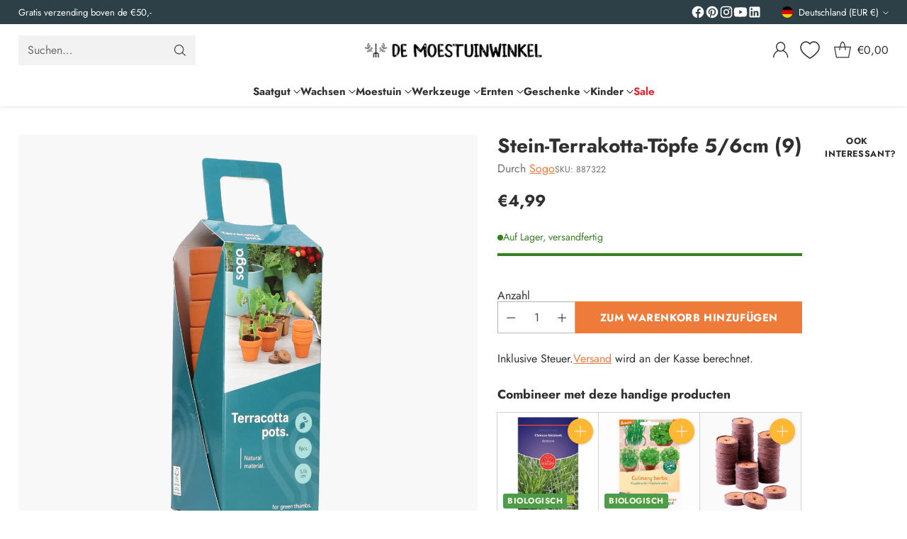

--- FILE ---
content_type: text/html; charset=utf-8
request_url: https://gemusegartenshop.de/products/sogo_stenen_terracotta_potjes_5-6cm_9
body_size: 119592
content:
<!doctype html>

<!--
  ___                 ___           ___           ___
       /  /\                     /__/\         /  /\         /  /\
      /  /:/_                    \  \:\       /  /:/        /  /::\
     /  /:/ /\  ___     ___       \  \:\     /  /:/        /  /:/\:\
    /  /:/ /:/ /__/\   /  /\  ___  \  \:\   /  /:/  ___   /  /:/  \:\
   /__/:/ /:/  \  \:\ /  /:/ /__/\  \__\:\ /__/:/  /  /\ /__/:/ \__\:\
   \  \:\/:/    \  \:\  /:/  \  \:\ /  /:/ \  \:\ /  /:/ \  \:\ /  /:/
    \  \::/      \  \:\/:/    \  \:\  /:/   \  \:\  /:/   \  \:\  /:/
     \  \:\       \  \::/      \  \:\/:/     \  \:\/:/     \  \:\/:/
      \  \:\       \__\/        \  \::/       \  \::/       \  \::/
       \__\/                     \__\/         \__\/         \__\/

  --------------------------------------------------------------------
  #  Cornerstone v4.2.0
  #  Documentation: https://help.fluorescent.co/v/cornerstone
  #  Purchase: https://themes.shopify.com/themes/cornerstone/
  #  A product by Fluorescent: https://fluorescent.co/
  --------------------------------------------------------------------
-->

<html class="no-js" lang="de" style="--announcement-height: 1px;">
  <head>
    <meta charset="UTF-8">
    <meta http-equiv="X-UA-Compatible" content="IE=edge,chrome=1">
    <meta name="viewport" content="width=device-width,initial-scale=1">
    




  <meta name="description" content="Auf der Suche nach Terrakotta-Töpfen? Die Sogo Stone Terrakottatöpfe 5/6cm (9) und viele andere Terrakottatöpfe finden Sie bei Gemüsegartenshop. Das beste Shop für den ökologischen Gemüsegartenbau!">



    <link rel="canonical" href="https://gemusegartenshop.de/products/sogo_stenen_terracotta_potjes_5-6cm_9">
    <link rel="preconnect" href="https://cdn.shopify.com" crossorigin><link rel="shortcut icon" href="//gemusegartenshop.de/cdn/shop/files/Favicon-full_144x144_ARTEMISIA.png?crop=center&height=32&v=1614319818&width=32" type="image/png"><title>Terrakottatöpfe 5/6cm (9) - Sogo
&ndash; De Moestuinwinkel</title>

    





  
  
  
  
  




<meta property="og:url" content="https://gemusegartenshop.de/products/sogo_stenen_terracotta_potjes_5-6cm_9">
<meta property="og:site_name" content="De Moestuinwinkel">
<meta property="og:type" content="product">
<meta property="og:title" content="Stein-Terrakotta-Töpfe 5/6cm (9)">
<meta property="og:description" content="Auf der Suche nach Terrakotta-Töpfen? Die Sogo Stone Terrakottatöpfe 5/6cm (9) und viele andere Terrakottatöpfe finden Sie bei Gemüsegartenshop. Das beste Shop für den ökologischen Gemüsegartenbau!">
<meta property="og:image" content="http://gemusegartenshop.de/cdn/shop/products/SogoStenenTerracottaPotjes5-6cm.jpg?v=1643979811&width=1024">
<meta property="og:image:secure_url" content="https://gemusegartenshop.de/cdn/shop/products/SogoStenenTerracottaPotjes5-6cm.jpg?v=1643979811&width=1024">
<meta property="og:price:amount" content="4,99">
<meta property="og:price:currency" content="EUR">

<meta name="twitter:title" content="Stein-Terrakotta-Töpfe 5/6cm (9)">
<meta name="twitter:description" content="Auf der Suche nach Terrakotta-Töpfen? Die Sogo Stone Terrakottatöpfe 5/6cm (9) und viele andere Terrakottatöpfe finden Sie bei Gemüsegartenshop. Das beste Shop für den ökologischen Gemüsegartenbau!">
<meta name="twitter:card" content="summary_large_image">
<meta name="twitter:image" content="https://gemusegartenshop.de/cdn/shop/products/SogoStenenTerracottaPotjes5-6cm.jpg?v=1643979811&width=1024">
<meta name="twitter:image:width" content="480">
<meta name="twitter:image:height" content="480">


    <script>
  console.log('Cornerstone v4.2.0 by Fluorescent');

  document.documentElement.className = document.documentElement.className.replace('no-js', '');

  if (window.matchMedia(`(prefers-reduced-motion: reduce)`) === true || window.matchMedia(`(prefers-reduced-motion: reduce)`).matches === true) {
    document.documentElement.classList.add('prefers-reduced-motion');
  } else {
    document.documentElement.classList.add('do-anim');
  }

  window.theme = {
    version: 'v4.2.0',
    themeName: 'Cornerstone',
    moneyFormat: "€{{amount_with_comma_separator}}",
    coreData: {
      n: "Cornerstone",
      v: "v4.2.0",
    },
    strings: {
      name: "De Moestuinwinkel",
      accessibility: {
        play_video: "Spielen",
        pause_video: "Pause",
        range_lower: "Unter",
        range_upper: "Obere",
        carousel_select:  "Karussell auf Dia bewegen {{ number }}"
      },
      product: {
        no_shipping_rates: "Versandkosten nicht verfügbar",
        country_placeholder: "Land\/Region",
        review: "Eine Rezension schreiben"
      },
      products: {
        product: {
          unavailable: "Nicht verfügbar",
          unitPrice: "Stückpreis",
          unitPriceSeparator: "pro",
          sku: "SKU"
        }
      },
      cart: {
        editCartNote: "Auftragsnotizen bearbeiten",
        addCartNote: "Fügen Sie eine Notiz zu Ihrer Bestellung hinzu",
        quantityError: "Sie haben die maximale Anzahl dieses Produktes in Ihrem Warenkorb"
      },
      pagination: {
        viewing: "Sie sehen gerade {{ of }} von {{ total }}",
        products: "produkte",
        results: "Ergebnisse"
      }
    },
    routes: {
      root: "/",
      cart: {
        base: "/cart",
        add: "/cart/add",
        change: "/cart/change",
        update: "/cart/update",
        clear: "/cart/clear",
        // Manual routes until Shopify adds support
        shipping: "/cart/shipping_rates"
      },
      // Manual routes until Shopify adds support
      products: "/products",
      productRecommendations: "/recommendations/products",
      predictive_search_url: '/search/suggest',
      search_url: '/search'
    },
    icons: {
      chevron: "\u003cspan class=\"icon icon-chevron \" style=\"\"\u003e\n  \u003csvg viewBox=\"0 0 24 24\" fill=\"none\" xmlns=\"http:\/\/www.w3.org\/2000\/svg\"\u003e\u003cpath d=\"M1.875 7.438 12 17.563 22.125 7.438\" stroke=\"currentColor\" stroke-width=\"2\"\/\u003e\u003c\/svg\u003e\n\u003c\/span\u003e\n\n",
      close: "\u003cspan class=\"icon icon-close \" style=\"\"\u003e\n  \u003csvg viewBox=\"0 0 24 24\" fill=\"none\" xmlns=\"http:\/\/www.w3.org\/2000\/svg\"\u003e\u003cpath d=\"M2.66 1.34 2 .68.68 2l.66.66 1.32-1.32zm18.68 21.32.66.66L23.32 22l-.66-.66-1.32 1.32zm1.32-20 .66-.66L22 .68l-.66.66 1.32 1.32zM1.34 21.34.68 22 2 23.32l.66-.66-1.32-1.32zm0-18.68 10 10 1.32-1.32-10-10-1.32 1.32zm11.32 10 10-10-1.32-1.32-10 10 1.32 1.32zm-1.32-1.32-10 10 1.32 1.32 10-10-1.32-1.32zm0 1.32 10 10 1.32-1.32-10-10-1.32 1.32z\" fill=\"currentColor\"\/\u003e\u003c\/svg\u003e\n\u003c\/span\u003e\n\n",
      zoom: "\u003cspan class=\"icon icon-zoom \" style=\"\"\u003e\n  \u003csvg viewBox=\"0 0 24 24\" fill=\"none\" xmlns=\"http:\/\/www.w3.org\/2000\/svg\"\u003e\u003cpath d=\"M10.3,19.71c5.21,0,9.44-4.23,9.44-9.44S15.51,.83,10.3,.83,.86,5.05,.86,10.27s4.23,9.44,9.44,9.44Z\" fill=\"none\" stroke=\"currentColor\" stroke-linecap=\"round\" stroke-miterlimit=\"10\" stroke-width=\"1.63\"\/\u003e\n          \u003cpath d=\"M5.05,10.27H15.54\" fill=\"none\" stroke=\"currentColor\" stroke-miterlimit=\"10\" stroke-width=\"1.63\"\/\u003e\n          \u003cpath class=\"cross-up\" d=\"M10.3,5.02V15.51\" fill=\"none\" stroke=\"currentColor\" stroke-miterlimit=\"10\" stroke-width=\"1.63\"\/\u003e\n          \u003cpath d=\"M16.92,16.9l6.49,6.49\" fill=\"none\" stroke=\"currentColor\" stroke-miterlimit=\"10\" stroke-width=\"1.63\"\/\u003e\u003c\/svg\u003e\n\u003c\/span\u003e\n\n  \u003cspan class=\"zoom-icon__text zoom-in fs-body-75\"\u003eVergrößern\u003c\/span\u003e\n  \u003cspan class=\"zoom-icon__text zoom-out fs-body-75\"\u003eVerkleinern\u003c\/span\u003e"
    }
  }

  window.theme.searchableFields = "product_type,tag,title,variants.title,vendor";

  
    window.theme.allCountryOptionTags = "\u003coption value=\"Netherlands\" data-provinces=\"[]\"\u003eNiederlande\u003c\/option\u003e\n\u003coption value=\"Belgium\" data-provinces=\"[]\"\u003eBelgien\u003c\/option\u003e\n\u003coption value=\"Germany\" data-provinces=\"[]\"\u003eDeutschland\u003c\/option\u003e\n\u003coption value=\"---\" data-provinces=\"[]\"\u003e---\u003c\/option\u003e\n\u003coption value=\"Egypt\" data-provinces=\"[[\u0026quot;6th of October\u0026quot;,\u0026quot;6. Oktober\u0026quot;],[\u0026quot;Al Sharqia\u0026quot;,\u0026quot;asch-Scharqiyya\u0026quot;],[\u0026quot;Alexandria\u0026quot;,\u0026quot;al-Iskandariyya\u0026quot;],[\u0026quot;Aswan\u0026quot;,\u0026quot;Aswan\u0026quot;],[\u0026quot;Asyut\u0026quot;,\u0026quot;Asyut\u0026quot;],[\u0026quot;Beheira\u0026quot;,\u0026quot;al-Buhaira\u0026quot;],[\u0026quot;Beni Suef\u0026quot;,\u0026quot;Bani Suwaif\u0026quot;],[\u0026quot;Cairo\u0026quot;,\u0026quot;al-Qahira\u0026quot;],[\u0026quot;Dakahlia\u0026quot;,\u0026quot;ad-Daqahliyya\u0026quot;],[\u0026quot;Damietta\u0026quot;,\u0026quot;Dumyat\u0026quot;],[\u0026quot;Faiyum\u0026quot;,\u0026quot;al-Fayyum\u0026quot;],[\u0026quot;Gharbia\u0026quot;,\u0026quot;al-Gharbiyya\u0026quot;],[\u0026quot;Giza\u0026quot;,\u0026quot;al-Dschiza\u0026quot;],[\u0026quot;Helwan\u0026quot;,\u0026quot;Helwan\u0026quot;],[\u0026quot;Ismailia\u0026quot;,\u0026quot;Ismailia\u0026quot;],[\u0026quot;Kafr el-Sheikh\u0026quot;,\u0026quot;Kafr asch-Schaich\u0026quot;],[\u0026quot;Luxor\u0026quot;,\u0026quot;al-Uqsur\u0026quot;],[\u0026quot;Matrouh\u0026quot;,\u0026quot;Matruh\u0026quot;],[\u0026quot;Minya\u0026quot;,\u0026quot;al-Minya\u0026quot;],[\u0026quot;Monufia\u0026quot;,\u0026quot;al-Minufiyya\u0026quot;],[\u0026quot;New Valley\u0026quot;,\u0026quot;al-Wadi al-dschadid\u0026quot;],[\u0026quot;North Sinai\u0026quot;,\u0026quot;Schimal Sina\u0026quot;],[\u0026quot;Port Said\u0026quot;,\u0026quot;Port Said\u0026quot;],[\u0026quot;Qalyubia\u0026quot;,\u0026quot;al-Qalyubiyya\u0026quot;],[\u0026quot;Qena\u0026quot;,\u0026quot;Qina\u0026quot;],[\u0026quot;Red Sea\u0026quot;,\u0026quot;al-Bahr al-ahmar\u0026quot;],[\u0026quot;Sohag\u0026quot;,\u0026quot;Sauhadsch\u0026quot;],[\u0026quot;South Sinai\u0026quot;,\u0026quot;Dschanub Sina\u0026quot;],[\u0026quot;Suez\u0026quot;,\u0026quot;as-Suwais\u0026quot;]]\"\u003eÄgypten\u003c\/option\u003e\n\u003coption value=\"Equatorial Guinea\" data-provinces=\"[]\"\u003eÄquatorialguinea\u003c\/option\u003e\n\u003coption value=\"Ethiopia\" data-provinces=\"[]\"\u003eÄthiopien\u003c\/option\u003e\n\u003coption value=\"Afghanistan\" data-provinces=\"[]\"\u003eAfghanistan\u003c\/option\u003e\n\u003coption value=\"Aland Islands\" data-provinces=\"[]\"\u003eÅlandinseln\u003c\/option\u003e\n\u003coption value=\"Albania\" data-provinces=\"[]\"\u003eAlbanien\u003c\/option\u003e\n\u003coption value=\"Algeria\" data-provinces=\"[]\"\u003eAlgerien\u003c\/option\u003e\n\u003coption value=\"United States Minor Outlying Islands\" data-provinces=\"[]\"\u003eAmerikanische Überseeinseln\u003c\/option\u003e\n\u003coption value=\"Andorra\" data-provinces=\"[]\"\u003eAndorra\u003c\/option\u003e\n\u003coption value=\"Angola\" data-provinces=\"[]\"\u003eAngola\u003c\/option\u003e\n\u003coption value=\"Anguilla\" data-provinces=\"[]\"\u003eAnguilla\u003c\/option\u003e\n\u003coption value=\"Antigua And Barbuda\" data-provinces=\"[]\"\u003eAntigua und Barbuda\u003c\/option\u003e\n\u003coption value=\"Argentina\" data-provinces=\"[[\u0026quot;Buenos Aires\u0026quot;,\u0026quot;Provinz Buenos Aires\u0026quot;],[\u0026quot;Catamarca\u0026quot;,\u0026quot;Provinz Catamarca\u0026quot;],[\u0026quot;Chaco\u0026quot;,\u0026quot;Provinz Chaco\u0026quot;],[\u0026quot;Chubut\u0026quot;,\u0026quot;Provinz Chubut\u0026quot;],[\u0026quot;Ciudad Autónoma de Buenos Aires\u0026quot;,\u0026quot;Autonome Stadt Buenos Aires\u0026quot;],[\u0026quot;Corrientes\u0026quot;,\u0026quot;Provinz Corrientes\u0026quot;],[\u0026quot;Córdoba\u0026quot;,\u0026quot;Córdoba\u0026quot;],[\u0026quot;Entre Ríos\u0026quot;,\u0026quot;Entre Ríos\u0026quot;],[\u0026quot;Formosa\u0026quot;,\u0026quot;Provinz Formosa\u0026quot;],[\u0026quot;Jujuy\u0026quot;,\u0026quot;Provinz Jujuy\u0026quot;],[\u0026quot;La Pampa\u0026quot;,\u0026quot;Provinz La Pampa\u0026quot;],[\u0026quot;La Rioja\u0026quot;,\u0026quot;Provinz La Rioja\u0026quot;],[\u0026quot;Mendoza\u0026quot;,\u0026quot;Provinz Mendoza\u0026quot;],[\u0026quot;Misiones\u0026quot;,\u0026quot;Misiones\u0026quot;],[\u0026quot;Neuquén\u0026quot;,\u0026quot;Provinz Neuquén\u0026quot;],[\u0026quot;Río Negro\u0026quot;,\u0026quot;Provinz Río Negro\u0026quot;],[\u0026quot;Salta\u0026quot;,\u0026quot;Provinz Salta\u0026quot;],[\u0026quot;San Juan\u0026quot;,\u0026quot;Provinz San Juan\u0026quot;],[\u0026quot;San Luis\u0026quot;,\u0026quot;Provinz San Luis\u0026quot;],[\u0026quot;Santa Cruz\u0026quot;,\u0026quot;Provinz Santa Cruz\u0026quot;],[\u0026quot;Santa Fe\u0026quot;,\u0026quot;Provinz Santa Fe\u0026quot;],[\u0026quot;Santiago Del Estero\u0026quot;,\u0026quot;Santiago del Estero (Provinz)\u0026quot;],[\u0026quot;Tierra Del Fuego\u0026quot;,\u0026quot;Provinz Tierra del Fuego\u0026quot;],[\u0026quot;Tucumán\u0026quot;,\u0026quot;Provinz Tucumán\u0026quot;]]\"\u003eArgentinien\u003c\/option\u003e\n\u003coption value=\"Armenia\" data-provinces=\"[]\"\u003eArmenien\u003c\/option\u003e\n\u003coption value=\"Aruba\" data-provinces=\"[]\"\u003eAruba\u003c\/option\u003e\n\u003coption value=\"Ascension Island\" data-provinces=\"[]\"\u003eAscension\u003c\/option\u003e\n\u003coption value=\"Azerbaijan\" data-provinces=\"[]\"\u003eAserbaidschan\u003c\/option\u003e\n\u003coption value=\"Australia\" data-provinces=\"[[\u0026quot;Australian Capital Territory\u0026quot;,\u0026quot;Australian Capital Territory\u0026quot;],[\u0026quot;New South Wales\u0026quot;,\u0026quot;New South Wales\u0026quot;],[\u0026quot;Northern Territory\u0026quot;,\u0026quot;Northern Territory\u0026quot;],[\u0026quot;Queensland\u0026quot;,\u0026quot;Queensland\u0026quot;],[\u0026quot;South Australia\u0026quot;,\u0026quot;South Australia\u0026quot;],[\u0026quot;Tasmania\u0026quot;,\u0026quot;Tasmanien\u0026quot;],[\u0026quot;Victoria\u0026quot;,\u0026quot;Victoria\u0026quot;],[\u0026quot;Western Australia\u0026quot;,\u0026quot;Western Australia\u0026quot;]]\"\u003eAustralien\u003c\/option\u003e\n\u003coption value=\"Bahamas\" data-provinces=\"[]\"\u003eBahamas\u003c\/option\u003e\n\u003coption value=\"Bahrain\" data-provinces=\"[]\"\u003eBahrain\u003c\/option\u003e\n\u003coption value=\"Bangladesh\" data-provinces=\"[]\"\u003eBangladesch\u003c\/option\u003e\n\u003coption value=\"Barbados\" data-provinces=\"[]\"\u003eBarbados\u003c\/option\u003e\n\u003coption value=\"Belarus\" data-provinces=\"[]\"\u003eBelarus\u003c\/option\u003e\n\u003coption value=\"Belgium\" data-provinces=\"[]\"\u003eBelgien\u003c\/option\u003e\n\u003coption value=\"Belize\" data-provinces=\"[]\"\u003eBelize\u003c\/option\u003e\n\u003coption value=\"Benin\" data-provinces=\"[]\"\u003eBenin\u003c\/option\u003e\n\u003coption value=\"Bermuda\" data-provinces=\"[]\"\u003eBermuda\u003c\/option\u003e\n\u003coption value=\"Bhutan\" data-provinces=\"[]\"\u003eBhutan\u003c\/option\u003e\n\u003coption value=\"Bolivia\" data-provinces=\"[]\"\u003eBolivien\u003c\/option\u003e\n\u003coption value=\"Bosnia And Herzegovina\" data-provinces=\"[]\"\u003eBosnien und Herzegowina\u003c\/option\u003e\n\u003coption value=\"Botswana\" data-provinces=\"[]\"\u003eBotsuana\u003c\/option\u003e\n\u003coption value=\"Brazil\" data-provinces=\"[[\u0026quot;Acre\u0026quot;,\u0026quot;Acre\u0026quot;],[\u0026quot;Alagoas\u0026quot;,\u0026quot;Alagoas\u0026quot;],[\u0026quot;Amapá\u0026quot;,\u0026quot;Amapá\u0026quot;],[\u0026quot;Amazonas\u0026quot;,\u0026quot;Amazonas\u0026quot;],[\u0026quot;Bahia\u0026quot;,\u0026quot;Bahia\u0026quot;],[\u0026quot;Ceará\u0026quot;,\u0026quot;Ceará\u0026quot;],[\u0026quot;Distrito Federal\u0026quot;,\u0026quot;Bundesdistrikt von Brasilien\u0026quot;],[\u0026quot;Espírito Santo\u0026quot;,\u0026quot;Espírito Santo\u0026quot;],[\u0026quot;Goiás\u0026quot;,\u0026quot;Goiás\u0026quot;],[\u0026quot;Maranhão\u0026quot;,\u0026quot;Maranhão\u0026quot;],[\u0026quot;Mato Grosso\u0026quot;,\u0026quot;Mato Grosso\u0026quot;],[\u0026quot;Mato Grosso do Sul\u0026quot;,\u0026quot;Mato Grosso do Sul\u0026quot;],[\u0026quot;Minas Gerais\u0026quot;,\u0026quot;Minas Gerais\u0026quot;],[\u0026quot;Paraná\u0026quot;,\u0026quot;Paraná\u0026quot;],[\u0026quot;Paraíba\u0026quot;,\u0026quot;Paraíba\u0026quot;],[\u0026quot;Pará\u0026quot;,\u0026quot;Pará\u0026quot;],[\u0026quot;Pernambuco\u0026quot;,\u0026quot;Pernambuco\u0026quot;],[\u0026quot;Piauí\u0026quot;,\u0026quot;Piauí\u0026quot;],[\u0026quot;Rio Grande do Norte\u0026quot;,\u0026quot;Rio Grande do Norte\u0026quot;],[\u0026quot;Rio Grande do Sul\u0026quot;,\u0026quot;Rio Grande do Sul\u0026quot;],[\u0026quot;Rio de Janeiro\u0026quot;,\u0026quot;Rio de Janeiro\u0026quot;],[\u0026quot;Rondônia\u0026quot;,\u0026quot;Rondônia\u0026quot;],[\u0026quot;Roraima\u0026quot;,\u0026quot;Roraima\u0026quot;],[\u0026quot;Santa Catarina\u0026quot;,\u0026quot;Santa Catarina\u0026quot;],[\u0026quot;Sergipe\u0026quot;,\u0026quot;Sergipe\u0026quot;],[\u0026quot;São Paulo\u0026quot;,\u0026quot;São Paulo\u0026quot;],[\u0026quot;Tocantins\u0026quot;,\u0026quot;Tocantins\u0026quot;]]\"\u003eBrasilien\u003c\/option\u003e\n\u003coption value=\"Virgin Islands, British\" data-provinces=\"[]\"\u003eBritische Jungferninseln\u003c\/option\u003e\n\u003coption value=\"British Indian Ocean Territory\" data-provinces=\"[]\"\u003eBritisches Territorium im Indischen Ozean\u003c\/option\u003e\n\u003coption value=\"Brunei\" data-provinces=\"[]\"\u003eBrunei Darussalam\u003c\/option\u003e\n\u003coption value=\"Bulgaria\" data-provinces=\"[]\"\u003eBulgarien\u003c\/option\u003e\n\u003coption value=\"Burkina Faso\" data-provinces=\"[]\"\u003eBurkina Faso\u003c\/option\u003e\n\u003coption value=\"Burundi\" data-provinces=\"[]\"\u003eBurundi\u003c\/option\u003e\n\u003coption value=\"Cape Verde\" data-provinces=\"[]\"\u003eCabo Verde\u003c\/option\u003e\n\u003coption value=\"Chile\" data-provinces=\"[[\u0026quot;Antofagasta\u0026quot;,\u0026quot;Región de Antofagasta\u0026quot;],[\u0026quot;Araucanía\u0026quot;,\u0026quot;Región de la Araucanía\u0026quot;],[\u0026quot;Arica and Parinacota\u0026quot;,\u0026quot;Región de Arica y Parinacota\u0026quot;],[\u0026quot;Atacama\u0026quot;,\u0026quot;Región de Atacama\u0026quot;],[\u0026quot;Aysén\u0026quot;,\u0026quot;Región de Aysén\u0026quot;],[\u0026quot;Biobío\u0026quot;,\u0026quot;Región del Bío-Bío\u0026quot;],[\u0026quot;Coquimbo\u0026quot;,\u0026quot;Región de Coquimbo\u0026quot;],[\u0026quot;Los Lagos\u0026quot;,\u0026quot;Región de los Lagos\u0026quot;],[\u0026quot;Los Ríos\u0026quot;,\u0026quot;Región de Los Ríos\u0026quot;],[\u0026quot;Magallanes\u0026quot;,\u0026quot;Región de Magallanes y de la Antártica Chilena\u0026quot;],[\u0026quot;Maule\u0026quot;,\u0026quot;Región del Maule\u0026quot;],[\u0026quot;O\u0026#39;Higgins\u0026quot;,\u0026quot;Región del Libertador General Bernardo O’Higgins\u0026quot;],[\u0026quot;Santiago\u0026quot;,\u0026quot;Región Metropolitana de Santiago\u0026quot;],[\u0026quot;Tarapacá\u0026quot;,\u0026quot;Región de Tarapacá\u0026quot;],[\u0026quot;Valparaíso\u0026quot;,\u0026quot;Región de Valparaíso\u0026quot;],[\u0026quot;Ñuble\u0026quot;,\u0026quot;Región de Ñuble\u0026quot;]]\"\u003eChile\u003c\/option\u003e\n\u003coption value=\"China\" data-provinces=\"[[\u0026quot;Anhui\u0026quot;,\u0026quot;Anhui\u0026quot;],[\u0026quot;Beijing\u0026quot;,\u0026quot;Peking\u0026quot;],[\u0026quot;Chongqing\u0026quot;,\u0026quot;Chongqing\u0026quot;],[\u0026quot;Fujian\u0026quot;,\u0026quot;Fujian\u0026quot;],[\u0026quot;Gansu\u0026quot;,\u0026quot;Gansu\u0026quot;],[\u0026quot;Guangdong\u0026quot;,\u0026quot;Guangdong\u0026quot;],[\u0026quot;Guangxi\u0026quot;,\u0026quot;Guangxi\u0026quot;],[\u0026quot;Guizhou\u0026quot;,\u0026quot;Guizhou\u0026quot;],[\u0026quot;Hainan\u0026quot;,\u0026quot;Hainan\u0026quot;],[\u0026quot;Hebei\u0026quot;,\u0026quot;Hebei\u0026quot;],[\u0026quot;Heilongjiang\u0026quot;,\u0026quot;Heilongjiang\u0026quot;],[\u0026quot;Henan\u0026quot;,\u0026quot;Henan\u0026quot;],[\u0026quot;Hubei\u0026quot;,\u0026quot;Hubei\u0026quot;],[\u0026quot;Hunan\u0026quot;,\u0026quot;Hunan\u0026quot;],[\u0026quot;Inner Mongolia\u0026quot;,\u0026quot;Innere Mongolei\u0026quot;],[\u0026quot;Jiangsu\u0026quot;,\u0026quot;Jiangsu\u0026quot;],[\u0026quot;Jiangxi\u0026quot;,\u0026quot;Jiangxi\u0026quot;],[\u0026quot;Jilin\u0026quot;,\u0026quot;Jilin\u0026quot;],[\u0026quot;Liaoning\u0026quot;,\u0026quot;Liaoning\u0026quot;],[\u0026quot;Ningxia\u0026quot;,\u0026quot;Ningxia\u0026quot;],[\u0026quot;Qinghai\u0026quot;,\u0026quot;Qinghai\u0026quot;],[\u0026quot;Shaanxi\u0026quot;,\u0026quot;Shaanxi\u0026quot;],[\u0026quot;Shandong\u0026quot;,\u0026quot;Shandong\u0026quot;],[\u0026quot;Shanghai\u0026quot;,\u0026quot;Shanghai\u0026quot;],[\u0026quot;Shanxi\u0026quot;,\u0026quot;Shanxi\u0026quot;],[\u0026quot;Sichuan\u0026quot;,\u0026quot;Sichuan\u0026quot;],[\u0026quot;Tianjin\u0026quot;,\u0026quot;Tianjin\u0026quot;],[\u0026quot;Xinjiang\u0026quot;,\u0026quot;Xinjiang\u0026quot;],[\u0026quot;Xizang\u0026quot;,\u0026quot;Autonomes Gebiet Tibet\u0026quot;],[\u0026quot;Yunnan\u0026quot;,\u0026quot;Yunnan\u0026quot;],[\u0026quot;Zhejiang\u0026quot;,\u0026quot;Zhejiang\u0026quot;]]\"\u003eChina\u003c\/option\u003e\n\u003coption value=\"Cook Islands\" data-provinces=\"[]\"\u003eCookinseln\u003c\/option\u003e\n\u003coption value=\"Costa Rica\" data-provinces=\"[[\u0026quot;Alajuela\u0026quot;,\u0026quot;Provinz Alajuela\u0026quot;],[\u0026quot;Cartago\u0026quot;,\u0026quot;Provinz Cartago\u0026quot;],[\u0026quot;Guanacaste\u0026quot;,\u0026quot;Provinz Guanacaste\u0026quot;],[\u0026quot;Heredia\u0026quot;,\u0026quot;Provinz Heredia\u0026quot;],[\u0026quot;Limón\u0026quot;,\u0026quot;Provinz Limón\u0026quot;],[\u0026quot;Puntarenas\u0026quot;,\u0026quot;Provinz Puntarenas\u0026quot;],[\u0026quot;San José\u0026quot;,\u0026quot;Provinz San José\u0026quot;]]\"\u003eCosta Rica\u003c\/option\u003e\n\u003coption value=\"Curaçao\" data-provinces=\"[]\"\u003eCuraçao\u003c\/option\u003e\n\u003coption value=\"Côte d'Ivoire\" data-provinces=\"[]\"\u003eCôte d’Ivoire\u003c\/option\u003e\n\u003coption value=\"Denmark\" data-provinces=\"[]\"\u003eDänemark\u003c\/option\u003e\n\u003coption value=\"Germany\" data-provinces=\"[]\"\u003eDeutschland\u003c\/option\u003e\n\u003coption value=\"Dominica\" data-provinces=\"[]\"\u003eDominica\u003c\/option\u003e\n\u003coption value=\"Dominican Republic\" data-provinces=\"[]\"\u003eDominikanische Republik\u003c\/option\u003e\n\u003coption value=\"Djibouti\" data-provinces=\"[]\"\u003eDschibuti\u003c\/option\u003e\n\u003coption value=\"Ecuador\" data-provinces=\"[]\"\u003eEcuador\u003c\/option\u003e\n\u003coption value=\"El Salvador\" data-provinces=\"[[\u0026quot;Ahuachapán\u0026quot;,\u0026quot;Ahuachapán\u0026quot;],[\u0026quot;Cabañas\u0026quot;,\u0026quot;Cabañas\u0026quot;],[\u0026quot;Chalatenango\u0026quot;,\u0026quot;Chalatenango\u0026quot;],[\u0026quot;Cuscatlán\u0026quot;,\u0026quot;Cuscatlán\u0026quot;],[\u0026quot;La Libertad\u0026quot;,\u0026quot;La Libertad\u0026quot;],[\u0026quot;La Paz\u0026quot;,\u0026quot;La Paz\u0026quot;],[\u0026quot;La Unión\u0026quot;,\u0026quot;La Unión\u0026quot;],[\u0026quot;Morazán\u0026quot;,\u0026quot;Morazán\u0026quot;],[\u0026quot;San Miguel\u0026quot;,\u0026quot;San Miguel\u0026quot;],[\u0026quot;San Salvador\u0026quot;,\u0026quot;San Salvador\u0026quot;],[\u0026quot;San Vicente\u0026quot;,\u0026quot;San Vicente\u0026quot;],[\u0026quot;Santa Ana\u0026quot;,\u0026quot;Santa Ana\u0026quot;],[\u0026quot;Sonsonate\u0026quot;,\u0026quot;Sonsonate\u0026quot;],[\u0026quot;Usulután\u0026quot;,\u0026quot;Usulután\u0026quot;]]\"\u003eEl Salvador\u003c\/option\u003e\n\u003coption value=\"Eritrea\" data-provinces=\"[]\"\u003eEritrea\u003c\/option\u003e\n\u003coption value=\"Estonia\" data-provinces=\"[]\"\u003eEstland\u003c\/option\u003e\n\u003coption value=\"Eswatini\" data-provinces=\"[]\"\u003eEswatini\u003c\/option\u003e\n\u003coption value=\"Faroe Islands\" data-provinces=\"[]\"\u003eFäröer\u003c\/option\u003e\n\u003coption value=\"Falkland Islands (Malvinas)\" data-provinces=\"[]\"\u003eFalklandinseln\u003c\/option\u003e\n\u003coption value=\"Fiji\" data-provinces=\"[]\"\u003eFidschi\u003c\/option\u003e\n\u003coption value=\"Finland\" data-provinces=\"[]\"\u003eFinnland\u003c\/option\u003e\n\u003coption value=\"France\" data-provinces=\"[]\"\u003eFrankreich\u003c\/option\u003e\n\u003coption value=\"French Guiana\" data-provinces=\"[]\"\u003eFranzösisch-Guayana\u003c\/option\u003e\n\u003coption value=\"French Polynesia\" data-provinces=\"[]\"\u003eFranzösisch-Polynesien\u003c\/option\u003e\n\u003coption value=\"French Southern Territories\" data-provinces=\"[]\"\u003eFranzösische Südgebiete\u003c\/option\u003e\n\u003coption value=\"Gabon\" data-provinces=\"[]\"\u003eGabun\u003c\/option\u003e\n\u003coption value=\"Gambia\" data-provinces=\"[]\"\u003eGambia\u003c\/option\u003e\n\u003coption value=\"Georgia\" data-provinces=\"[]\"\u003eGeorgien\u003c\/option\u003e\n\u003coption value=\"Ghana\" data-provinces=\"[]\"\u003eGhana\u003c\/option\u003e\n\u003coption value=\"Gibraltar\" data-provinces=\"[]\"\u003eGibraltar\u003c\/option\u003e\n\u003coption value=\"Grenada\" data-provinces=\"[]\"\u003eGrenada\u003c\/option\u003e\n\u003coption value=\"Greece\" data-provinces=\"[]\"\u003eGriechenland\u003c\/option\u003e\n\u003coption value=\"Greenland\" data-provinces=\"[]\"\u003eGrönland\u003c\/option\u003e\n\u003coption value=\"Guadeloupe\" data-provinces=\"[]\"\u003eGuadeloupe\u003c\/option\u003e\n\u003coption value=\"Guatemala\" data-provinces=\"[[\u0026quot;Alta Verapaz\u0026quot;,\u0026quot;Departamento Alta Verapaz\u0026quot;],[\u0026quot;Baja Verapaz\u0026quot;,\u0026quot;Departamento Baja Verapaz\u0026quot;],[\u0026quot;Chimaltenango\u0026quot;,\u0026quot;Departamento Chimaltenango\u0026quot;],[\u0026quot;Chiquimula\u0026quot;,\u0026quot;Departamento Chiquimula\u0026quot;],[\u0026quot;El Progreso\u0026quot;,\u0026quot;Departamento El Progreso\u0026quot;],[\u0026quot;Escuintla\u0026quot;,\u0026quot;Departamento Escuintla\u0026quot;],[\u0026quot;Guatemala\u0026quot;,\u0026quot;Departamento Guatemala\u0026quot;],[\u0026quot;Huehuetenango\u0026quot;,\u0026quot;Departamento Huehuetenango\u0026quot;],[\u0026quot;Izabal\u0026quot;,\u0026quot;Departamento Izabal\u0026quot;],[\u0026quot;Jalapa\u0026quot;,\u0026quot;Departamento Jalapa\u0026quot;],[\u0026quot;Jutiapa\u0026quot;,\u0026quot;Departamento Jutiapa\u0026quot;],[\u0026quot;Petén\u0026quot;,\u0026quot;Departamento Petén\u0026quot;],[\u0026quot;Quetzaltenango\u0026quot;,\u0026quot;Departamento Quetzaltenango\u0026quot;],[\u0026quot;Quiché\u0026quot;,\u0026quot;Departamento Quiché\u0026quot;],[\u0026quot;Retalhuleu\u0026quot;,\u0026quot;Departamento Retalhuleu\u0026quot;],[\u0026quot;Sacatepéquez\u0026quot;,\u0026quot;Sacatepéquez\u0026quot;],[\u0026quot;San Marcos\u0026quot;,\u0026quot;Departamento San Marcos\u0026quot;],[\u0026quot;Santa Rosa\u0026quot;,\u0026quot;Departamento Santa Rosa\u0026quot;],[\u0026quot;Sololá\u0026quot;,\u0026quot;Departamento Sololá\u0026quot;],[\u0026quot;Suchitepéquez\u0026quot;,\u0026quot;Departamento Suchitepéquez\u0026quot;],[\u0026quot;Totonicapán\u0026quot;,\u0026quot;Departamento Totonicapán\u0026quot;],[\u0026quot;Zacapa\u0026quot;,\u0026quot;Departamento Zacapa\u0026quot;]]\"\u003eGuatemala\u003c\/option\u003e\n\u003coption value=\"Guernsey\" data-provinces=\"[]\"\u003eGuernsey\u003c\/option\u003e\n\u003coption value=\"Guinea\" data-provinces=\"[]\"\u003eGuinea\u003c\/option\u003e\n\u003coption value=\"Guinea Bissau\" data-provinces=\"[]\"\u003eGuinea-Bissau\u003c\/option\u003e\n\u003coption value=\"Guyana\" data-provinces=\"[]\"\u003eGuyana\u003c\/option\u003e\n\u003coption value=\"Haiti\" data-provinces=\"[]\"\u003eHaiti\u003c\/option\u003e\n\u003coption value=\"Honduras\" data-provinces=\"[]\"\u003eHonduras\u003c\/option\u003e\n\u003coption value=\"India\" data-provinces=\"[[\u0026quot;Andaman and Nicobar Islands\u0026quot;,\u0026quot;Andamanen und Nikobaren\u0026quot;],[\u0026quot;Andhra Pradesh\u0026quot;,\u0026quot;Andhra Pradesh\u0026quot;],[\u0026quot;Arunachal Pradesh\u0026quot;,\u0026quot;Arunachal Pradesh\u0026quot;],[\u0026quot;Assam\u0026quot;,\u0026quot;Assam\u0026quot;],[\u0026quot;Bihar\u0026quot;,\u0026quot;Bihar\u0026quot;],[\u0026quot;Chandigarh\u0026quot;,\u0026quot;Chandigarh\u0026quot;],[\u0026quot;Chhattisgarh\u0026quot;,\u0026quot;Chhattisgarh\u0026quot;],[\u0026quot;Dadra and Nagar Haveli\u0026quot;,\u0026quot;Dadra und Nagar Haveli\u0026quot;],[\u0026quot;Daman and Diu\u0026quot;,\u0026quot;Daman und Diu\u0026quot;],[\u0026quot;Delhi\u0026quot;,\u0026quot;Delhi\u0026quot;],[\u0026quot;Goa\u0026quot;,\u0026quot;Goa\u0026quot;],[\u0026quot;Gujarat\u0026quot;,\u0026quot;Gujarat\u0026quot;],[\u0026quot;Haryana\u0026quot;,\u0026quot;Haryana\u0026quot;],[\u0026quot;Himachal Pradesh\u0026quot;,\u0026quot;Himachal Pradesh\u0026quot;],[\u0026quot;Jammu and Kashmir\u0026quot;,\u0026quot;Jammu und Kashmir\u0026quot;],[\u0026quot;Jharkhand\u0026quot;,\u0026quot;Jharkhand\u0026quot;],[\u0026quot;Karnataka\u0026quot;,\u0026quot;Karnataka\u0026quot;],[\u0026quot;Kerala\u0026quot;,\u0026quot;Kerala\u0026quot;],[\u0026quot;Ladakh\u0026quot;,\u0026quot;Ladakh\u0026quot;],[\u0026quot;Lakshadweep\u0026quot;,\u0026quot;Lakshadweep\u0026quot;],[\u0026quot;Madhya Pradesh\u0026quot;,\u0026quot;Madhya Pradesh\u0026quot;],[\u0026quot;Maharashtra\u0026quot;,\u0026quot;Maharashtra\u0026quot;],[\u0026quot;Manipur\u0026quot;,\u0026quot;Manipur\u0026quot;],[\u0026quot;Meghalaya\u0026quot;,\u0026quot;Meghalaya\u0026quot;],[\u0026quot;Mizoram\u0026quot;,\u0026quot;Mizoram\u0026quot;],[\u0026quot;Nagaland\u0026quot;,\u0026quot;Nagaland\u0026quot;],[\u0026quot;Odisha\u0026quot;,\u0026quot;Odisha\u0026quot;],[\u0026quot;Puducherry\u0026quot;,\u0026quot;Puducherry\u0026quot;],[\u0026quot;Punjab\u0026quot;,\u0026quot;Punjab\u0026quot;],[\u0026quot;Rajasthan\u0026quot;,\u0026quot;Rajasthan\u0026quot;],[\u0026quot;Sikkim\u0026quot;,\u0026quot;Sikkim\u0026quot;],[\u0026quot;Tamil Nadu\u0026quot;,\u0026quot;Tamil Nadu\u0026quot;],[\u0026quot;Telangana\u0026quot;,\u0026quot;Telangana\u0026quot;],[\u0026quot;Tripura\u0026quot;,\u0026quot;Tripura\u0026quot;],[\u0026quot;Uttar Pradesh\u0026quot;,\u0026quot;Uttar Pradesh\u0026quot;],[\u0026quot;Uttarakhand\u0026quot;,\u0026quot;Uttarakhand\u0026quot;],[\u0026quot;West Bengal\u0026quot;,\u0026quot;Westbengalen\u0026quot;]]\"\u003eIndien\u003c\/option\u003e\n\u003coption value=\"Indonesia\" data-provinces=\"[[\u0026quot;Aceh\u0026quot;,\u0026quot;Aceh\u0026quot;],[\u0026quot;Bali\u0026quot;,\u0026quot;Provinz Bali\u0026quot;],[\u0026quot;Bangka Belitung\u0026quot;,\u0026quot;Bangka-Belitung\u0026quot;],[\u0026quot;Banten\u0026quot;,\u0026quot;Banten\u0026quot;],[\u0026quot;Bengkulu\u0026quot;,\u0026quot;Bengkulu\u0026quot;],[\u0026quot;Gorontalo\u0026quot;,\u0026quot;Gorontalo\u0026quot;],[\u0026quot;Jakarta\u0026quot;,\u0026quot;Jakarta\u0026quot;],[\u0026quot;Jambi\u0026quot;,\u0026quot;Jambi\u0026quot;],[\u0026quot;Jawa Barat\u0026quot;,\u0026quot;Jawa Barat\u0026quot;],[\u0026quot;Jawa Tengah\u0026quot;,\u0026quot;Jawa Tengah\u0026quot;],[\u0026quot;Jawa Timur\u0026quot;,\u0026quot;Jawa Timur\u0026quot;],[\u0026quot;Kalimantan Barat\u0026quot;,\u0026quot;Kalimantan Barat\u0026quot;],[\u0026quot;Kalimantan Selatan\u0026quot;,\u0026quot;Kalimantan Selatan\u0026quot;],[\u0026quot;Kalimantan Tengah\u0026quot;,\u0026quot;Kalimantan Tengah\u0026quot;],[\u0026quot;Kalimantan Timur\u0026quot;,\u0026quot;Kalimantan Timur\u0026quot;],[\u0026quot;Kalimantan Utara\u0026quot;,\u0026quot;Kalimantan Utara\u0026quot;],[\u0026quot;Kepulauan Riau\u0026quot;,\u0026quot;Kepulauan Riau\u0026quot;],[\u0026quot;Lampung\u0026quot;,\u0026quot;Lampung\u0026quot;],[\u0026quot;Maluku\u0026quot;,\u0026quot;Maluku\u0026quot;],[\u0026quot;Maluku Utara\u0026quot;,\u0026quot;Nordmolukken\u0026quot;],[\u0026quot;North Sumatra\u0026quot;,\u0026quot;Sumatera Utara\u0026quot;],[\u0026quot;Nusa Tenggara Barat\u0026quot;,\u0026quot;Nusa Tenggara Barat\u0026quot;],[\u0026quot;Nusa Tenggara Timur\u0026quot;,\u0026quot;Nusa Tenggara Timur\u0026quot;],[\u0026quot;Papua\u0026quot;,\u0026quot;Papua\u0026quot;],[\u0026quot;Papua Barat\u0026quot;,\u0026quot;Papua Barat\u0026quot;],[\u0026quot;Riau\u0026quot;,\u0026quot;Riau\u0026quot;],[\u0026quot;South Sumatra\u0026quot;,\u0026quot;Sumatera Selatan\u0026quot;],[\u0026quot;Sulawesi Barat\u0026quot;,\u0026quot;Westsulawesi\u0026quot;],[\u0026quot;Sulawesi Selatan\u0026quot;,\u0026quot;Sulawesi Selatan\u0026quot;],[\u0026quot;Sulawesi Tengah\u0026quot;,\u0026quot;Sulawesi Tengah\u0026quot;],[\u0026quot;Sulawesi Tenggara\u0026quot;,\u0026quot;Sulawesi Tenggara\u0026quot;],[\u0026quot;Sulawesi Utara\u0026quot;,\u0026quot;Sulawesi Utara\u0026quot;],[\u0026quot;West Sumatra\u0026quot;,\u0026quot;Sumatera Barat\u0026quot;],[\u0026quot;Yogyakarta\u0026quot;,\u0026quot;Yogyakarta\u0026quot;]]\"\u003eIndonesien\u003c\/option\u003e\n\u003coption value=\"Iraq\" data-provinces=\"[]\"\u003eIrak\u003c\/option\u003e\n\u003coption value=\"Ireland\" data-provinces=\"[[\u0026quot;Carlow\u0026quot;,\u0026quot;County Carlow\u0026quot;],[\u0026quot;Cavan\u0026quot;,\u0026quot;County Cavan\u0026quot;],[\u0026quot;Clare\u0026quot;,\u0026quot;County Clare\u0026quot;],[\u0026quot;Cork\u0026quot;,\u0026quot;County Cork\u0026quot;],[\u0026quot;Donegal\u0026quot;,\u0026quot;County Donegal\u0026quot;],[\u0026quot;Dublin\u0026quot;,\u0026quot;County Dublin\u0026quot;],[\u0026quot;Galway\u0026quot;,\u0026quot;County Galway\u0026quot;],[\u0026quot;Kerry\u0026quot;,\u0026quot;Kerry\u0026quot;],[\u0026quot;Kildare\u0026quot;,\u0026quot;County Kildare\u0026quot;],[\u0026quot;Kilkenny\u0026quot;,\u0026quot;County Kilkenny\u0026quot;],[\u0026quot;Laois\u0026quot;,\u0026quot;County Laois\u0026quot;],[\u0026quot;Leitrim\u0026quot;,\u0026quot;Leitrim\u0026quot;],[\u0026quot;Limerick\u0026quot;,\u0026quot;County Limerick\u0026quot;],[\u0026quot;Longford\u0026quot;,\u0026quot;County Longford\u0026quot;],[\u0026quot;Louth\u0026quot;,\u0026quot;County Louth\u0026quot;],[\u0026quot;Mayo\u0026quot;,\u0026quot;County Mayo\u0026quot;],[\u0026quot;Meath\u0026quot;,\u0026quot;County Meath\u0026quot;],[\u0026quot;Monaghan\u0026quot;,\u0026quot;Monaghan\u0026quot;],[\u0026quot;Offaly\u0026quot;,\u0026quot;County Offaly\u0026quot;],[\u0026quot;Roscommon\u0026quot;,\u0026quot;County Roscommon\u0026quot;],[\u0026quot;Sligo\u0026quot;,\u0026quot;County Sligo\u0026quot;],[\u0026quot;Tipperary\u0026quot;,\u0026quot;County Tipperary\u0026quot;],[\u0026quot;Waterford\u0026quot;,\u0026quot;County Waterford\u0026quot;],[\u0026quot;Westmeath\u0026quot;,\u0026quot;County Westmeath\u0026quot;],[\u0026quot;Wexford\u0026quot;,\u0026quot;County Wexford\u0026quot;],[\u0026quot;Wicklow\u0026quot;,\u0026quot;County Wicklow\u0026quot;]]\"\u003eIrland\u003c\/option\u003e\n\u003coption value=\"Iceland\" data-provinces=\"[]\"\u003eIsland\u003c\/option\u003e\n\u003coption value=\"Isle Of Man\" data-provinces=\"[]\"\u003eIsle of Man\u003c\/option\u003e\n\u003coption value=\"Israel\" data-provinces=\"[]\"\u003eIsrael\u003c\/option\u003e\n\u003coption value=\"Italy\" data-provinces=\"[[\u0026quot;Agrigento\u0026quot;,\u0026quot;Provinz Agrigent\u0026quot;],[\u0026quot;Alessandria\u0026quot;,\u0026quot;Provinz Alessandria\u0026quot;],[\u0026quot;Ancona\u0026quot;,\u0026quot;Provinz Ancona\u0026quot;],[\u0026quot;Aosta\u0026quot;,\u0026quot;Aostatal\u0026quot;],[\u0026quot;Arezzo\u0026quot;,\u0026quot;Provinz Arezzo\u0026quot;],[\u0026quot;Ascoli Piceno\u0026quot;,\u0026quot;Provinz Ascoli Piceno\u0026quot;],[\u0026quot;Asti\u0026quot;,\u0026quot;Provinz Asti\u0026quot;],[\u0026quot;Avellino\u0026quot;,\u0026quot;Provinz Avellino\u0026quot;],[\u0026quot;Bari\u0026quot;,\u0026quot;Provinz Bari\u0026quot;],[\u0026quot;Barletta-Andria-Trani\u0026quot;,\u0026quot;Provinz Barletta-Andria-Trani\u0026quot;],[\u0026quot;Belluno\u0026quot;,\u0026quot;Provinz Belluno\u0026quot;],[\u0026quot;Benevento\u0026quot;,\u0026quot;Provinz Benevento\u0026quot;],[\u0026quot;Bergamo\u0026quot;,\u0026quot;Provinz Bergamo\u0026quot;],[\u0026quot;Biella\u0026quot;,\u0026quot;Provinz Biella\u0026quot;],[\u0026quot;Bologna\u0026quot;,\u0026quot;Provinz Bologna\u0026quot;],[\u0026quot;Bolzano\u0026quot;,\u0026quot;Südtirol\u0026quot;],[\u0026quot;Brescia\u0026quot;,\u0026quot;Provinz Brescia\u0026quot;],[\u0026quot;Brindisi\u0026quot;,\u0026quot;Provinz Brindisi\u0026quot;],[\u0026quot;Cagliari\u0026quot;,\u0026quot;Provinz Cagliari\u0026quot;],[\u0026quot;Caltanissetta\u0026quot;,\u0026quot;Provinz Caltanissetta\u0026quot;],[\u0026quot;Campobasso\u0026quot;,\u0026quot;Provinz Campobasso\u0026quot;],[\u0026quot;Carbonia-Iglesias\u0026quot;,\u0026quot;Provinz Carbonia-Iglesias\u0026quot;],[\u0026quot;Caserta\u0026quot;,\u0026quot;Provinz Caserta\u0026quot;],[\u0026quot;Catania\u0026quot;,\u0026quot;Provinz Catania\u0026quot;],[\u0026quot;Catanzaro\u0026quot;,\u0026quot;Provinz Catanzaro\u0026quot;],[\u0026quot;Chieti\u0026quot;,\u0026quot;Provinz Chieti\u0026quot;],[\u0026quot;Como\u0026quot;,\u0026quot;Provinz Como\u0026quot;],[\u0026quot;Cosenza\u0026quot;,\u0026quot;Provinz Cosenza\u0026quot;],[\u0026quot;Cremona\u0026quot;,\u0026quot;Provinz Cremona\u0026quot;],[\u0026quot;Crotone\u0026quot;,\u0026quot;Provinz Crotone\u0026quot;],[\u0026quot;Cuneo\u0026quot;,\u0026quot;Provinz Cuneo\u0026quot;],[\u0026quot;Enna\u0026quot;,\u0026quot;Provinz Enna\u0026quot;],[\u0026quot;Fermo\u0026quot;,\u0026quot;Provinz Fermo\u0026quot;],[\u0026quot;Ferrara\u0026quot;,\u0026quot;Provinz Ferrara\u0026quot;],[\u0026quot;Firenze\u0026quot;,\u0026quot;Provinz Florenz\u0026quot;],[\u0026quot;Foggia\u0026quot;,\u0026quot;Provinz Foggia\u0026quot;],[\u0026quot;Forlì-Cesena\u0026quot;,\u0026quot;Provinz Forlì-Cesena\u0026quot;],[\u0026quot;Frosinone\u0026quot;,\u0026quot;Provinz Frosinone\u0026quot;],[\u0026quot;Genova\u0026quot;,\u0026quot;Metropolitanstadt Genua\u0026quot;],[\u0026quot;Gorizia\u0026quot;,\u0026quot;Provinz Görz\u0026quot;],[\u0026quot;Grosseto\u0026quot;,\u0026quot;Provinz Grosseto\u0026quot;],[\u0026quot;Imperia\u0026quot;,\u0026quot;Provinz Imperia\u0026quot;],[\u0026quot;Isernia\u0026quot;,\u0026quot;Provinz Isernia\u0026quot;],[\u0026quot;L\u0026#39;Aquila\u0026quot;,\u0026quot;Provinz L’Aquila\u0026quot;],[\u0026quot;La Spezia\u0026quot;,\u0026quot;Provinz La Spezia\u0026quot;],[\u0026quot;Latina\u0026quot;,\u0026quot;Provinz Latina\u0026quot;],[\u0026quot;Lecce\u0026quot;,\u0026quot;Provinz Lecce\u0026quot;],[\u0026quot;Lecco\u0026quot;,\u0026quot;Provinz Lecco\u0026quot;],[\u0026quot;Livorno\u0026quot;,\u0026quot;Provinz Livorno\u0026quot;],[\u0026quot;Lodi\u0026quot;,\u0026quot;Provinz Lodi\u0026quot;],[\u0026quot;Lucca\u0026quot;,\u0026quot;Provinz Lucca\u0026quot;],[\u0026quot;Macerata\u0026quot;,\u0026quot;Provinz Macerata\u0026quot;],[\u0026quot;Mantova\u0026quot;,\u0026quot;Provinz Mantua\u0026quot;],[\u0026quot;Massa-Carrara\u0026quot;,\u0026quot;Provinz Massa-Carrara\u0026quot;],[\u0026quot;Matera\u0026quot;,\u0026quot;Provinz Matera\u0026quot;],[\u0026quot;Medio Campidano\u0026quot;,\u0026quot;Provinz Medio Campidano\u0026quot;],[\u0026quot;Messina\u0026quot;,\u0026quot;Metropolitanstadt Messina\u0026quot;],[\u0026quot;Milano\u0026quot;,\u0026quot;Provinz Mailand\u0026quot;],[\u0026quot;Modena\u0026quot;,\u0026quot;Provinz Modena\u0026quot;],[\u0026quot;Monza e Brianza\u0026quot;,\u0026quot;Provinz Monza und Brianza\u0026quot;],[\u0026quot;Napoli\u0026quot;,\u0026quot;Metropolitanstadt Neapel\u0026quot;],[\u0026quot;Novara\u0026quot;,\u0026quot;Provinz Novara\u0026quot;],[\u0026quot;Nuoro\u0026quot;,\u0026quot;Provinz Nuoro\u0026quot;],[\u0026quot;Ogliastra\u0026quot;,\u0026quot;Provinz Ogliastra\u0026quot;],[\u0026quot;Olbia-Tempio\u0026quot;,\u0026quot;Provinz Olbia-Tempio\u0026quot;],[\u0026quot;Oristano\u0026quot;,\u0026quot;Provinz Oristano\u0026quot;],[\u0026quot;Padova\u0026quot;,\u0026quot;Provinz Padua\u0026quot;],[\u0026quot;Palermo\u0026quot;,\u0026quot;Provinz Palermo\u0026quot;],[\u0026quot;Parma\u0026quot;,\u0026quot;Provinz Parma\u0026quot;],[\u0026quot;Pavia\u0026quot;,\u0026quot;Provinz Pavia\u0026quot;],[\u0026quot;Perugia\u0026quot;,\u0026quot;Provinz Perugia\u0026quot;],[\u0026quot;Pesaro e Urbino\u0026quot;,\u0026quot;Provinz Pesaro und Urbino\u0026quot;],[\u0026quot;Pescara\u0026quot;,\u0026quot;Provinz Pescara\u0026quot;],[\u0026quot;Piacenza\u0026quot;,\u0026quot;Provinz Piacenza\u0026quot;],[\u0026quot;Pisa\u0026quot;,\u0026quot;Provinz Pisa\u0026quot;],[\u0026quot;Pistoia\u0026quot;,\u0026quot;Provinz Pistoia\u0026quot;],[\u0026quot;Pordenone\u0026quot;,\u0026quot;Provinz Pordenone\u0026quot;],[\u0026quot;Potenza\u0026quot;,\u0026quot;Provinz Potenza\u0026quot;],[\u0026quot;Prato\u0026quot;,\u0026quot;Provinz Prato\u0026quot;],[\u0026quot;Ragusa\u0026quot;,\u0026quot;Provinz Ragusa\u0026quot;],[\u0026quot;Ravenna\u0026quot;,\u0026quot;Provinz Ravenna\u0026quot;],[\u0026quot;Reggio Calabria\u0026quot;,\u0026quot;Provinz Reggio Calabria\u0026quot;],[\u0026quot;Reggio Emilia\u0026quot;,\u0026quot;Provinz Reggio Emilia\u0026quot;],[\u0026quot;Rieti\u0026quot;,\u0026quot;Provinz Rieti\u0026quot;],[\u0026quot;Rimini\u0026quot;,\u0026quot;Provinz Rimini\u0026quot;],[\u0026quot;Roma\u0026quot;,\u0026quot;Provinz Rom\u0026quot;],[\u0026quot;Rovigo\u0026quot;,\u0026quot;Provinz Rovigo\u0026quot;],[\u0026quot;Salerno\u0026quot;,\u0026quot;Provinz Salerno\u0026quot;],[\u0026quot;Sassari\u0026quot;,\u0026quot;Provinz Sassari\u0026quot;],[\u0026quot;Savona\u0026quot;,\u0026quot;Provinz Savona\u0026quot;],[\u0026quot;Siena\u0026quot;,\u0026quot;Provinz Siena\u0026quot;],[\u0026quot;Siracusa\u0026quot;,\u0026quot;Provinz Syrakus\u0026quot;],[\u0026quot;Sondrio\u0026quot;,\u0026quot;Provinz Sondrio\u0026quot;],[\u0026quot;Taranto\u0026quot;,\u0026quot;Provinz Tarent\u0026quot;],[\u0026quot;Teramo\u0026quot;,\u0026quot;Provinz Teramo\u0026quot;],[\u0026quot;Terni\u0026quot;,\u0026quot;Provinz Terni\u0026quot;],[\u0026quot;Torino\u0026quot;,\u0026quot;Provinz Turin\u0026quot;],[\u0026quot;Trapani\u0026quot;,\u0026quot;Provinz Trapani\u0026quot;],[\u0026quot;Trento\u0026quot;,\u0026quot;Trentino\u0026quot;],[\u0026quot;Treviso\u0026quot;,\u0026quot;Provinz Treviso\u0026quot;],[\u0026quot;Trieste\u0026quot;,\u0026quot;Provinz Triest\u0026quot;],[\u0026quot;Udine\u0026quot;,\u0026quot;Provinz Udine\u0026quot;],[\u0026quot;Varese\u0026quot;,\u0026quot;Provinz Varese\u0026quot;],[\u0026quot;Venezia\u0026quot;,\u0026quot;Provinz Venedig\u0026quot;],[\u0026quot;Verbano-Cusio-Ossola\u0026quot;,\u0026quot;Provinz Verbano-Cusio-Ossola\u0026quot;],[\u0026quot;Vercelli\u0026quot;,\u0026quot;Provinz Vercelli\u0026quot;],[\u0026quot;Verona\u0026quot;,\u0026quot;Provinz Verona\u0026quot;],[\u0026quot;Vibo Valentia\u0026quot;,\u0026quot;Provinz Vibo Valentia\u0026quot;],[\u0026quot;Vicenza\u0026quot;,\u0026quot;Provinz Vicenza\u0026quot;],[\u0026quot;Viterbo\u0026quot;,\u0026quot;Provinz Viterbo\u0026quot;]]\"\u003eItalien\u003c\/option\u003e\n\u003coption value=\"Jamaica\" data-provinces=\"[]\"\u003eJamaika\u003c\/option\u003e\n\u003coption value=\"Japan\" data-provinces=\"[[\u0026quot;Aichi\u0026quot;,\u0026quot;Präfektur Aichi\u0026quot;],[\u0026quot;Akita\u0026quot;,\u0026quot;Präfektur Akita\u0026quot;],[\u0026quot;Aomori\u0026quot;,\u0026quot;Präfektur Aomori\u0026quot;],[\u0026quot;Chiba\u0026quot;,\u0026quot;Präfektur Chiba\u0026quot;],[\u0026quot;Ehime\u0026quot;,\u0026quot;Präfektur Ehime\u0026quot;],[\u0026quot;Fukui\u0026quot;,\u0026quot;Präfektur Fukui\u0026quot;],[\u0026quot;Fukuoka\u0026quot;,\u0026quot;Präfektur Fukuoka\u0026quot;],[\u0026quot;Fukushima\u0026quot;,\u0026quot;Präfektur Fukushima\u0026quot;],[\u0026quot;Gifu\u0026quot;,\u0026quot;Präfektur Gifu\u0026quot;],[\u0026quot;Gunma\u0026quot;,\u0026quot;Präfektur Gunma\u0026quot;],[\u0026quot;Hiroshima\u0026quot;,\u0026quot;Präfektur Hiroshima\u0026quot;],[\u0026quot;Hokkaidō\u0026quot;,\u0026quot;Präfektur Hokkaido\u0026quot;],[\u0026quot;Hyōgo\u0026quot;,\u0026quot;Hyōgo\u0026quot;],[\u0026quot;Ibaraki\u0026quot;,\u0026quot;Präfektur Ibaraki\u0026quot;],[\u0026quot;Ishikawa\u0026quot;,\u0026quot;Präfektur Ishikawa\u0026quot;],[\u0026quot;Iwate\u0026quot;,\u0026quot;Präfektur Iwate\u0026quot;],[\u0026quot;Kagawa\u0026quot;,\u0026quot;Präfektur Kagawa\u0026quot;],[\u0026quot;Kagoshima\u0026quot;,\u0026quot;Präfektur Kagoshima\u0026quot;],[\u0026quot;Kanagawa\u0026quot;,\u0026quot;Präfektur Kanagawa\u0026quot;],[\u0026quot;Kumamoto\u0026quot;,\u0026quot;Präfektur Kumamoto\u0026quot;],[\u0026quot;Kyōto\u0026quot;,\u0026quot;Präfektur Kyōto\u0026quot;],[\u0026quot;Kōchi\u0026quot;,\u0026quot;Präfektur Kōchi\u0026quot;],[\u0026quot;Mie\u0026quot;,\u0026quot;Präfektur Mie\u0026quot;],[\u0026quot;Miyagi\u0026quot;,\u0026quot;Präfektur Miyagi\u0026quot;],[\u0026quot;Miyazaki\u0026quot;,\u0026quot;Präfektur Miyazaki\u0026quot;],[\u0026quot;Nagano\u0026quot;,\u0026quot;Präfektur Nagano\u0026quot;],[\u0026quot;Nagasaki\u0026quot;,\u0026quot;Präfektur Nagasaki\u0026quot;],[\u0026quot;Nara\u0026quot;,\u0026quot;Präfektur Nara\u0026quot;],[\u0026quot;Niigata\u0026quot;,\u0026quot;Präfektur Niigata\u0026quot;],[\u0026quot;Okayama\u0026quot;,\u0026quot;Präfektur Okayama\u0026quot;],[\u0026quot;Okinawa\u0026quot;,\u0026quot;Okinawa\u0026quot;],[\u0026quot;Saga\u0026quot;,\u0026quot;Präfektur Saga\u0026quot;],[\u0026quot;Saitama\u0026quot;,\u0026quot;Präfektur Saitama\u0026quot;],[\u0026quot;Shiga\u0026quot;,\u0026quot;Präfektur Shiga\u0026quot;],[\u0026quot;Shimane\u0026quot;,\u0026quot;Präfektur Shimane\u0026quot;],[\u0026quot;Shizuoka\u0026quot;,\u0026quot;Präfektur Shizuoka\u0026quot;],[\u0026quot;Tochigi\u0026quot;,\u0026quot;Präfektur Tochigi\u0026quot;],[\u0026quot;Tokushima\u0026quot;,\u0026quot;Präfektur Tokushima\u0026quot;],[\u0026quot;Tottori\u0026quot;,\u0026quot;Präfektur Tottori\u0026quot;],[\u0026quot;Toyama\u0026quot;,\u0026quot;Präfektur Toyama\u0026quot;],[\u0026quot;Tōkyō\u0026quot;,\u0026quot;Präfektur Tokio\u0026quot;],[\u0026quot;Wakayama\u0026quot;,\u0026quot;Präfektur Wakayama\u0026quot;],[\u0026quot;Yamagata\u0026quot;,\u0026quot;Präfektur Yamagata\u0026quot;],[\u0026quot;Yamaguchi\u0026quot;,\u0026quot;Präfektur Yamaguchi\u0026quot;],[\u0026quot;Yamanashi\u0026quot;,\u0026quot;Präfektur Yamanashi\u0026quot;],[\u0026quot;Ōita\u0026quot;,\u0026quot;Präfektur Ōita\u0026quot;],[\u0026quot;Ōsaka\u0026quot;,\u0026quot;Präfektur Osaka\u0026quot;]]\"\u003eJapan\u003c\/option\u003e\n\u003coption value=\"Yemen\" data-provinces=\"[]\"\u003eJemen\u003c\/option\u003e\n\u003coption value=\"Jersey\" data-provinces=\"[]\"\u003eJersey\u003c\/option\u003e\n\u003coption value=\"Jordan\" data-provinces=\"[]\"\u003eJordanien\u003c\/option\u003e\n\u003coption value=\"Cayman Islands\" data-provinces=\"[]\"\u003eKaimaninseln\u003c\/option\u003e\n\u003coption value=\"Cambodia\" data-provinces=\"[]\"\u003eKambodscha\u003c\/option\u003e\n\u003coption value=\"Republic of Cameroon\" data-provinces=\"[]\"\u003eKamerun\u003c\/option\u003e\n\u003coption value=\"Canada\" data-provinces=\"[[\u0026quot;Alberta\u0026quot;,\u0026quot;Alberta\u0026quot;],[\u0026quot;British Columbia\u0026quot;,\u0026quot;British Columbia\u0026quot;],[\u0026quot;Manitoba\u0026quot;,\u0026quot;Manitoba\u0026quot;],[\u0026quot;New Brunswick\u0026quot;,\u0026quot;New Brunswick\u0026quot;],[\u0026quot;Newfoundland and Labrador\u0026quot;,\u0026quot;Neufundland und Labrador\u0026quot;],[\u0026quot;Northwest Territories\u0026quot;,\u0026quot;Nordwest-Territorien\u0026quot;],[\u0026quot;Nova Scotia\u0026quot;,\u0026quot;Nova Scotia\u0026quot;],[\u0026quot;Nunavut\u0026quot;,\u0026quot;Nunavut\u0026quot;],[\u0026quot;Ontario\u0026quot;,\u0026quot;Ontario\u0026quot;],[\u0026quot;Prince Edward Island\u0026quot;,\u0026quot;Prince Edward Island\u0026quot;],[\u0026quot;Quebec\u0026quot;,\u0026quot;Québec\u0026quot;],[\u0026quot;Saskatchewan\u0026quot;,\u0026quot;Saskatchewan\u0026quot;],[\u0026quot;Yukon\u0026quot;,\u0026quot;Yukon\u0026quot;]]\"\u003eKanada\u003c\/option\u003e\n\u003coption value=\"Caribbean Netherlands\" data-provinces=\"[]\"\u003eKaribische Niederlande\u003c\/option\u003e\n\u003coption value=\"Kazakhstan\" data-provinces=\"[]\"\u003eKasachstan\u003c\/option\u003e\n\u003coption value=\"Qatar\" data-provinces=\"[]\"\u003eKatar\u003c\/option\u003e\n\u003coption value=\"Kenya\" data-provinces=\"[]\"\u003eKenia\u003c\/option\u003e\n\u003coption value=\"Kyrgyzstan\" data-provinces=\"[]\"\u003eKirgisistan\u003c\/option\u003e\n\u003coption value=\"Kiribati\" data-provinces=\"[]\"\u003eKiribati\u003c\/option\u003e\n\u003coption value=\"Cocos (Keeling) Islands\" data-provinces=\"[]\"\u003eKokosinseln\u003c\/option\u003e\n\u003coption value=\"Colombia\" data-provinces=\"[[\u0026quot;Amazonas\u0026quot;,\u0026quot;Departamento de Amazonas\u0026quot;],[\u0026quot;Antioquia\u0026quot;,\u0026quot;Departamento de Antioquia\u0026quot;],[\u0026quot;Arauca\u0026quot;,\u0026quot;Departamento del Arauca\u0026quot;],[\u0026quot;Atlántico\u0026quot;,\u0026quot;Departamento del Atlántico\u0026quot;],[\u0026quot;Bogotá, D.C.\u0026quot;,\u0026quot;Bogotá\u0026quot;],[\u0026quot;Bolívar\u0026quot;,\u0026quot;Departamento de Bolívar\u0026quot;],[\u0026quot;Boyacá\u0026quot;,\u0026quot;Departamento de Boyacá\u0026quot;],[\u0026quot;Caldas\u0026quot;,\u0026quot;Departamento de Caldas\u0026quot;],[\u0026quot;Caquetá\u0026quot;,\u0026quot;Departamento de Caquetá\u0026quot;],[\u0026quot;Casanare\u0026quot;,\u0026quot;Departamento de Casanare\u0026quot;],[\u0026quot;Cauca\u0026quot;,\u0026quot;Departamento de Cauca\u0026quot;],[\u0026quot;Cesar\u0026quot;,\u0026quot;Departamento del Cesar\u0026quot;],[\u0026quot;Chocó\u0026quot;,\u0026quot;Departamento del Chocó\u0026quot;],[\u0026quot;Cundinamarca\u0026quot;,\u0026quot;Cundinamarca\u0026quot;],[\u0026quot;Córdoba\u0026quot;,\u0026quot;Departamento de Córdoba\u0026quot;],[\u0026quot;Guainía\u0026quot;,\u0026quot;Guainía\u0026quot;],[\u0026quot;Guaviare\u0026quot;,\u0026quot;Guaviare\u0026quot;],[\u0026quot;Huila\u0026quot;,\u0026quot;Departamento de Huila\u0026quot;],[\u0026quot;La Guajira\u0026quot;,\u0026quot;La Guajira\u0026quot;],[\u0026quot;Magdalena\u0026quot;,\u0026quot;Departamento del Magdalena\u0026quot;],[\u0026quot;Meta\u0026quot;,\u0026quot;Meta\u0026quot;],[\u0026quot;Nariño\u0026quot;,\u0026quot;Departamento de Nariño\u0026quot;],[\u0026quot;Norte de Santander\u0026quot;,\u0026quot;Departamento de Norte de Santander\u0026quot;],[\u0026quot;Putumayo\u0026quot;,\u0026quot;Departamento de Putumayo\u0026quot;],[\u0026quot;Quindío\u0026quot;,\u0026quot;Departamento del Quindío\u0026quot;],[\u0026quot;Risaralda\u0026quot;,\u0026quot;Departamento de Risaralda\u0026quot;],[\u0026quot;San Andrés, Providencia y Santa Catalina\u0026quot;,\u0026quot;San Andrés und Providencia\u0026quot;],[\u0026quot;Santander\u0026quot;,\u0026quot;Departamento de Santander\u0026quot;],[\u0026quot;Sucre\u0026quot;,\u0026quot;Departamento de Sucre\u0026quot;],[\u0026quot;Tolima\u0026quot;,\u0026quot;Tolima\u0026quot;],[\u0026quot;Valle del Cauca\u0026quot;,\u0026quot;Valle del Cauca\u0026quot;],[\u0026quot;Vaupés\u0026quot;,\u0026quot;Departamento del Vaupés\u0026quot;],[\u0026quot;Vichada\u0026quot;,\u0026quot;Vichada\u0026quot;]]\"\u003eKolumbien\u003c\/option\u003e\n\u003coption value=\"Comoros\" data-provinces=\"[]\"\u003eKomoren\u003c\/option\u003e\n\u003coption value=\"Congo\" data-provinces=\"[]\"\u003eKongo-Brazzaville\u003c\/option\u003e\n\u003coption value=\"Congo, The Democratic Republic Of The\" data-provinces=\"[]\"\u003eKongo-Kinshasa\u003c\/option\u003e\n\u003coption value=\"Kosovo\" data-provinces=\"[]\"\u003eKosovo\u003c\/option\u003e\n\u003coption value=\"Croatia\" data-provinces=\"[]\"\u003eKroatien\u003c\/option\u003e\n\u003coption value=\"Kuwait\" data-provinces=\"[[\u0026quot;Al Ahmadi\u0026quot;,\u0026quot;Gouvernement Ahmadi\u0026quot;],[\u0026quot;Al Asimah\u0026quot;,\u0026quot;Al Asimah\u0026quot;],[\u0026quot;Al Farwaniyah\u0026quot;,\u0026quot;Gouvernement Al Farwaniya\u0026quot;],[\u0026quot;Al Jahra\u0026quot;,\u0026quot;Gouvernement al-Dschahra\u0026quot;],[\u0026quot;Hawalli\u0026quot;,\u0026quot;Gouvernement Hawalli\u0026quot;],[\u0026quot;Mubarak Al-Kabeer\u0026quot;,\u0026quot;Gouvernement Mubarak Al-Kabeer\u0026quot;]]\"\u003eKuwait\u003c\/option\u003e\n\u003coption value=\"Lao People's Democratic Republic\" data-provinces=\"[]\"\u003eLaos\u003c\/option\u003e\n\u003coption value=\"Lesotho\" data-provinces=\"[]\"\u003eLesotho\u003c\/option\u003e\n\u003coption value=\"Latvia\" data-provinces=\"[]\"\u003eLettland\u003c\/option\u003e\n\u003coption value=\"Lebanon\" data-provinces=\"[]\"\u003eLibanon\u003c\/option\u003e\n\u003coption value=\"Liberia\" data-provinces=\"[]\"\u003eLiberia\u003c\/option\u003e\n\u003coption value=\"Libyan Arab Jamahiriya\" data-provinces=\"[]\"\u003eLibyen\u003c\/option\u003e\n\u003coption value=\"Liechtenstein\" data-provinces=\"[]\"\u003eLiechtenstein\u003c\/option\u003e\n\u003coption value=\"Lithuania\" data-provinces=\"[]\"\u003eLitauen\u003c\/option\u003e\n\u003coption value=\"Luxembourg\" data-provinces=\"[]\"\u003eLuxemburg\u003c\/option\u003e\n\u003coption value=\"Madagascar\" data-provinces=\"[]\"\u003eMadagaskar\u003c\/option\u003e\n\u003coption value=\"Malawi\" data-provinces=\"[]\"\u003eMalawi\u003c\/option\u003e\n\u003coption value=\"Malaysia\" data-provinces=\"[[\u0026quot;Johor\u0026quot;,\u0026quot;Johor\u0026quot;],[\u0026quot;Kedah\u0026quot;,\u0026quot;Kedah\u0026quot;],[\u0026quot;Kelantan\u0026quot;,\u0026quot;Kelantan\u0026quot;],[\u0026quot;Kuala Lumpur\u0026quot;,\u0026quot;Kuala Lumpur\u0026quot;],[\u0026quot;Labuan\u0026quot;,\u0026quot;Labuan\u0026quot;],[\u0026quot;Melaka\u0026quot;,\u0026quot;Malakka\u0026quot;],[\u0026quot;Negeri Sembilan\u0026quot;,\u0026quot;Negeri Sembilan\u0026quot;],[\u0026quot;Pahang\u0026quot;,\u0026quot;Pahang\u0026quot;],[\u0026quot;Penang\u0026quot;,\u0026quot;Penang\u0026quot;],[\u0026quot;Perak\u0026quot;,\u0026quot;Perak\u0026quot;],[\u0026quot;Perlis\u0026quot;,\u0026quot;Perlis\u0026quot;],[\u0026quot;Putrajaya\u0026quot;,\u0026quot;Putrajaya\u0026quot;],[\u0026quot;Sabah\u0026quot;,\u0026quot;Sabah\u0026quot;],[\u0026quot;Sarawak\u0026quot;,\u0026quot;Sarawak\u0026quot;],[\u0026quot;Selangor\u0026quot;,\u0026quot;Selangor\u0026quot;],[\u0026quot;Terengganu\u0026quot;,\u0026quot;Terengganu\u0026quot;]]\"\u003eMalaysia\u003c\/option\u003e\n\u003coption value=\"Maldives\" data-provinces=\"[]\"\u003eMalediven\u003c\/option\u003e\n\u003coption value=\"Mali\" data-provinces=\"[]\"\u003eMali\u003c\/option\u003e\n\u003coption value=\"Malta\" data-provinces=\"[]\"\u003eMalta\u003c\/option\u003e\n\u003coption value=\"Morocco\" data-provinces=\"[]\"\u003eMarokko\u003c\/option\u003e\n\u003coption value=\"Martinique\" data-provinces=\"[]\"\u003eMartinique\u003c\/option\u003e\n\u003coption value=\"Mauritania\" data-provinces=\"[]\"\u003eMauretanien\u003c\/option\u003e\n\u003coption value=\"Mauritius\" data-provinces=\"[]\"\u003eMauritius\u003c\/option\u003e\n\u003coption value=\"Mayotte\" data-provinces=\"[]\"\u003eMayotte\u003c\/option\u003e\n\u003coption value=\"Mexico\" data-provinces=\"[[\u0026quot;Aguascalientes\u0026quot;,\u0026quot;Aguascalientes\u0026quot;],[\u0026quot;Baja California\u0026quot;,\u0026quot;Baja California\u0026quot;],[\u0026quot;Baja California Sur\u0026quot;,\u0026quot;Baja California Sur\u0026quot;],[\u0026quot;Campeche\u0026quot;,\u0026quot;Campeche\u0026quot;],[\u0026quot;Chiapas\u0026quot;,\u0026quot;Chiapas\u0026quot;],[\u0026quot;Chihuahua\u0026quot;,\u0026quot;Chihuahua\u0026quot;],[\u0026quot;Ciudad de México\u0026quot;,\u0026quot;Mexiko-Stadt\u0026quot;],[\u0026quot;Coahuila\u0026quot;,\u0026quot;Coahuila\u0026quot;],[\u0026quot;Colima\u0026quot;,\u0026quot;Colima\u0026quot;],[\u0026quot;Durango\u0026quot;,\u0026quot;Durango\u0026quot;],[\u0026quot;Guanajuato\u0026quot;,\u0026quot;Guanajuato\u0026quot;],[\u0026quot;Guerrero\u0026quot;,\u0026quot;Guerrero\u0026quot;],[\u0026quot;Hidalgo\u0026quot;,\u0026quot;Hidalgo\u0026quot;],[\u0026quot;Jalisco\u0026quot;,\u0026quot;Jalisco\u0026quot;],[\u0026quot;Michoacán\u0026quot;,\u0026quot;Michoacán\u0026quot;],[\u0026quot;Morelos\u0026quot;,\u0026quot;Morelos\u0026quot;],[\u0026quot;México\u0026quot;,\u0026quot;México\u0026quot;],[\u0026quot;Nayarit\u0026quot;,\u0026quot;Nayarit\u0026quot;],[\u0026quot;Nuevo León\u0026quot;,\u0026quot;Nuevo León\u0026quot;],[\u0026quot;Oaxaca\u0026quot;,\u0026quot;Oaxaca\u0026quot;],[\u0026quot;Puebla\u0026quot;,\u0026quot;Puebla\u0026quot;],[\u0026quot;Querétaro\u0026quot;,\u0026quot;Querétaro\u0026quot;],[\u0026quot;Quintana Roo\u0026quot;,\u0026quot;Quintana Roo\u0026quot;],[\u0026quot;San Luis Potosí\u0026quot;,\u0026quot;San Luis Potosí\u0026quot;],[\u0026quot;Sinaloa\u0026quot;,\u0026quot;Sinaloa\u0026quot;],[\u0026quot;Sonora\u0026quot;,\u0026quot;Sonora\u0026quot;],[\u0026quot;Tabasco\u0026quot;,\u0026quot;Tabasco\u0026quot;],[\u0026quot;Tamaulipas\u0026quot;,\u0026quot;Tamaulipas\u0026quot;],[\u0026quot;Tlaxcala\u0026quot;,\u0026quot;Tlaxcala\u0026quot;],[\u0026quot;Veracruz\u0026quot;,\u0026quot;Veracruz\u0026quot;],[\u0026quot;Yucatán\u0026quot;,\u0026quot;Yucatán\u0026quot;],[\u0026quot;Zacatecas\u0026quot;,\u0026quot;Zacatecas\u0026quot;]]\"\u003eMexiko\u003c\/option\u003e\n\u003coption value=\"Monaco\" data-provinces=\"[]\"\u003eMonaco\u003c\/option\u003e\n\u003coption value=\"Mongolia\" data-provinces=\"[]\"\u003eMongolei\u003c\/option\u003e\n\u003coption value=\"Montenegro\" data-provinces=\"[]\"\u003eMontenegro\u003c\/option\u003e\n\u003coption value=\"Montserrat\" data-provinces=\"[]\"\u003eMontserrat\u003c\/option\u003e\n\u003coption value=\"Mozambique\" data-provinces=\"[]\"\u003eMosambik\u003c\/option\u003e\n\u003coption value=\"Myanmar\" data-provinces=\"[]\"\u003eMyanmar\u003c\/option\u003e\n\u003coption value=\"Namibia\" data-provinces=\"[]\"\u003eNamibia\u003c\/option\u003e\n\u003coption value=\"Nauru\" data-provinces=\"[]\"\u003eNauru\u003c\/option\u003e\n\u003coption value=\"Nepal\" data-provinces=\"[]\"\u003eNepal\u003c\/option\u003e\n\u003coption value=\"New Caledonia\" data-provinces=\"[]\"\u003eNeukaledonien\u003c\/option\u003e\n\u003coption value=\"New Zealand\" data-provinces=\"[[\u0026quot;Auckland\u0026quot;,\u0026quot;Region Auckland\u0026quot;],[\u0026quot;Bay of Plenty\u0026quot;,\u0026quot;Bay of Plenty\u0026quot;],[\u0026quot;Canterbury\u0026quot;,\u0026quot;Canterbury\u0026quot;],[\u0026quot;Chatham Islands\u0026quot;,\u0026quot;Chathaminseln\u0026quot;],[\u0026quot;Gisborne\u0026quot;,\u0026quot;Gisborne Region\u0026quot;],[\u0026quot;Hawke\u0026#39;s Bay\u0026quot;,\u0026quot;Hawke’s Bay\u0026quot;],[\u0026quot;Manawatu-Wanganui\u0026quot;,\u0026quot;Manawatu-Wanganui\u0026quot;],[\u0026quot;Marlborough\u0026quot;,\u0026quot;Marlborough\u0026quot;],[\u0026quot;Nelson\u0026quot;,\u0026quot;Nelson\u0026quot;],[\u0026quot;Northland\u0026quot;,\u0026quot;Northland\u0026quot;],[\u0026quot;Otago\u0026quot;,\u0026quot;Otago\u0026quot;],[\u0026quot;Southland\u0026quot;,\u0026quot;Southland (Region)\u0026quot;],[\u0026quot;Taranaki\u0026quot;,\u0026quot;Taranaki\u0026quot;],[\u0026quot;Tasman\u0026quot;,\u0026quot;Tasman\u0026quot;],[\u0026quot;Waikato\u0026quot;,\u0026quot;Waikato\u0026quot;],[\u0026quot;Wellington\u0026quot;,\u0026quot;Wellington\u0026quot;],[\u0026quot;West Coast\u0026quot;,\u0026quot;West Coast\u0026quot;]]\"\u003eNeuseeland\u003c\/option\u003e\n\u003coption value=\"Nicaragua\" data-provinces=\"[]\"\u003eNicaragua\u003c\/option\u003e\n\u003coption value=\"Netherlands\" data-provinces=\"[]\"\u003eNiederlande\u003c\/option\u003e\n\u003coption value=\"Niger\" data-provinces=\"[]\"\u003eNiger\u003c\/option\u003e\n\u003coption value=\"Nigeria\" data-provinces=\"[[\u0026quot;Abia\u0026quot;,\u0026quot;Abia\u0026quot;],[\u0026quot;Abuja Federal Capital Territory\u0026quot;,\u0026quot;Federal Capital Territory\u0026quot;],[\u0026quot;Adamawa\u0026quot;,\u0026quot;Adamawa\u0026quot;],[\u0026quot;Akwa Ibom\u0026quot;,\u0026quot;Akwa Ibom\u0026quot;],[\u0026quot;Anambra\u0026quot;,\u0026quot;Anambra\u0026quot;],[\u0026quot;Bauchi\u0026quot;,\u0026quot;Bauchi\u0026quot;],[\u0026quot;Bayelsa\u0026quot;,\u0026quot;Bayelsa\u0026quot;],[\u0026quot;Benue\u0026quot;,\u0026quot;Benue\u0026quot;],[\u0026quot;Borno\u0026quot;,\u0026quot;Borno\u0026quot;],[\u0026quot;Cross River\u0026quot;,\u0026quot;Cross River\u0026quot;],[\u0026quot;Delta\u0026quot;,\u0026quot;Delta\u0026quot;],[\u0026quot;Ebonyi\u0026quot;,\u0026quot;Ebonyi\u0026quot;],[\u0026quot;Edo\u0026quot;,\u0026quot;Edo\u0026quot;],[\u0026quot;Ekiti\u0026quot;,\u0026quot;Ekiti\u0026quot;],[\u0026quot;Enugu\u0026quot;,\u0026quot;Enugu\u0026quot;],[\u0026quot;Gombe\u0026quot;,\u0026quot;Gombe\u0026quot;],[\u0026quot;Imo\u0026quot;,\u0026quot;Imo\u0026quot;],[\u0026quot;Jigawa\u0026quot;,\u0026quot;Jigawa\u0026quot;],[\u0026quot;Kaduna\u0026quot;,\u0026quot;Kaduna\u0026quot;],[\u0026quot;Kano\u0026quot;,\u0026quot;Kano\u0026quot;],[\u0026quot;Katsina\u0026quot;,\u0026quot;Katsina\u0026quot;],[\u0026quot;Kebbi\u0026quot;,\u0026quot;Kebbi\u0026quot;],[\u0026quot;Kogi\u0026quot;,\u0026quot;Kogi\u0026quot;],[\u0026quot;Kwara\u0026quot;,\u0026quot;Kwara\u0026quot;],[\u0026quot;Lagos\u0026quot;,\u0026quot;Lagos\u0026quot;],[\u0026quot;Nasarawa\u0026quot;,\u0026quot;Nassarawa\u0026quot;],[\u0026quot;Niger\u0026quot;,\u0026quot;Niger\u0026quot;],[\u0026quot;Ogun\u0026quot;,\u0026quot;Ogun\u0026quot;],[\u0026quot;Ondo\u0026quot;,\u0026quot;Ondo\u0026quot;],[\u0026quot;Osun\u0026quot;,\u0026quot;Osun\u0026quot;],[\u0026quot;Oyo\u0026quot;,\u0026quot;Oyo\u0026quot;],[\u0026quot;Plateau\u0026quot;,\u0026quot;Plateau\u0026quot;],[\u0026quot;Rivers\u0026quot;,\u0026quot;Rivers\u0026quot;],[\u0026quot;Sokoto\u0026quot;,\u0026quot;Sokoto\u0026quot;],[\u0026quot;Taraba\u0026quot;,\u0026quot;Taraba\u0026quot;],[\u0026quot;Yobe\u0026quot;,\u0026quot;Yobe\u0026quot;],[\u0026quot;Zamfara\u0026quot;,\u0026quot;Zamfara\u0026quot;]]\"\u003eNigeria\u003c\/option\u003e\n\u003coption value=\"Niue\" data-provinces=\"[]\"\u003eNiue\u003c\/option\u003e\n\u003coption value=\"North Macedonia\" data-provinces=\"[]\"\u003eNordmazedonien\u003c\/option\u003e\n\u003coption value=\"Norfolk Island\" data-provinces=\"[]\"\u003eNorfolkinsel\u003c\/option\u003e\n\u003coption value=\"Norway\" data-provinces=\"[]\"\u003eNorwegen\u003c\/option\u003e\n\u003coption value=\"Austria\" data-provinces=\"[]\"\u003eÖsterreich\u003c\/option\u003e\n\u003coption value=\"Oman\" data-provinces=\"[]\"\u003eOman\u003c\/option\u003e\n\u003coption value=\"Pakistan\" data-provinces=\"[]\"\u003ePakistan\u003c\/option\u003e\n\u003coption value=\"Palestinian Territory, Occupied\" data-provinces=\"[]\"\u003ePalästinensische Autonomiegebiete\u003c\/option\u003e\n\u003coption value=\"Panama\" data-provinces=\"[[\u0026quot;Bocas del Toro\u0026quot;,\u0026quot;Provinz Bocas del Toro\u0026quot;],[\u0026quot;Chiriquí\u0026quot;,\u0026quot;Provinz Chiriquí\u0026quot;],[\u0026quot;Coclé\u0026quot;,\u0026quot;Provinz Coclé\u0026quot;],[\u0026quot;Colón\u0026quot;,\u0026quot;Provinz Colón\u0026quot;],[\u0026quot;Darién\u0026quot;,\u0026quot;Provinz Darién\u0026quot;],[\u0026quot;Emberá\u0026quot;,\u0026quot;Emberá-Wounaan\u0026quot;],[\u0026quot;Herrera\u0026quot;,\u0026quot;Provinz Herrera\u0026quot;],[\u0026quot;Kuna Yala\u0026quot;,\u0026quot;Guna Yala\u0026quot;],[\u0026quot;Los Santos\u0026quot;,\u0026quot;Provinz Los Santos\u0026quot;],[\u0026quot;Ngöbe-Buglé\u0026quot;,\u0026quot;Ngöbe-Buglé\u0026quot;],[\u0026quot;Panamá\u0026quot;,\u0026quot;Provinz Panamá\u0026quot;],[\u0026quot;Panamá Oeste\u0026quot;,\u0026quot;Provinz Panamá Oeste\u0026quot;],[\u0026quot;Veraguas\u0026quot;,\u0026quot;Provinz Veraguas\u0026quot;]]\"\u003ePanama\u003c\/option\u003e\n\u003coption value=\"Papua New Guinea\" data-provinces=\"[]\"\u003ePapua-Neuguinea\u003c\/option\u003e\n\u003coption value=\"Paraguay\" data-provinces=\"[]\"\u003eParaguay\u003c\/option\u003e\n\u003coption value=\"Peru\" data-provinces=\"[[\u0026quot;Amazonas\u0026quot;,\u0026quot;Amazonas\u0026quot;],[\u0026quot;Apurímac\u0026quot;,\u0026quot;Apurimac\u0026quot;],[\u0026quot;Arequipa\u0026quot;,\u0026quot;Arequipa\u0026quot;],[\u0026quot;Ayacucho\u0026quot;,\u0026quot;Ayacucho\u0026quot;],[\u0026quot;Cajamarca\u0026quot;,\u0026quot;Cajamarca\u0026quot;],[\u0026quot;Callao\u0026quot;,\u0026quot;Callao\u0026quot;],[\u0026quot;Cuzco\u0026quot;,\u0026quot;Cusco\u0026quot;],[\u0026quot;Huancavelica\u0026quot;,\u0026quot;Huancavelica\u0026quot;],[\u0026quot;Huánuco\u0026quot;,\u0026quot;Huánuco\u0026quot;],[\u0026quot;Ica\u0026quot;,\u0026quot;Ica\u0026quot;],[\u0026quot;Junín\u0026quot;,\u0026quot;Junín\u0026quot;],[\u0026quot;La Libertad\u0026quot;,\u0026quot;La Libertad\u0026quot;],[\u0026quot;Lambayeque\u0026quot;,\u0026quot;Lambayeque\u0026quot;],[\u0026quot;Lima (departamento)\u0026quot;,\u0026quot;Lima\u0026quot;],[\u0026quot;Lima (provincia)\u0026quot;,\u0026quot;Provinz Lima\u0026quot;],[\u0026quot;Loreto\u0026quot;,\u0026quot;Loreto\u0026quot;],[\u0026quot;Madre de Dios\u0026quot;,\u0026quot;Madre de Dios\u0026quot;],[\u0026quot;Moquegua\u0026quot;,\u0026quot;Moquegua\u0026quot;],[\u0026quot;Pasco\u0026quot;,\u0026quot;Pasco\u0026quot;],[\u0026quot;Piura\u0026quot;,\u0026quot;Piura\u0026quot;],[\u0026quot;Puno\u0026quot;,\u0026quot;Puno\u0026quot;],[\u0026quot;San Martín\u0026quot;,\u0026quot;Region San Martín\u0026quot;],[\u0026quot;Tacna\u0026quot;,\u0026quot;Tacna\u0026quot;],[\u0026quot;Tumbes\u0026quot;,\u0026quot;Tumbes\u0026quot;],[\u0026quot;Ucayali\u0026quot;,\u0026quot;Ucayali\u0026quot;],[\u0026quot;Áncash\u0026quot;,\u0026quot;Ancash\u0026quot;]]\"\u003ePeru\u003c\/option\u003e\n\u003coption value=\"Philippines\" data-provinces=\"[[\u0026quot;Abra\u0026quot;,\u0026quot;Abra\u0026quot;],[\u0026quot;Agusan del Norte\u0026quot;,\u0026quot;Agusan del Norte\u0026quot;],[\u0026quot;Agusan del Sur\u0026quot;,\u0026quot;Agusan del Sur\u0026quot;],[\u0026quot;Aklan\u0026quot;,\u0026quot;Aklan\u0026quot;],[\u0026quot;Albay\u0026quot;,\u0026quot;Albay\u0026quot;],[\u0026quot;Antique\u0026quot;,\u0026quot;Antique\u0026quot;],[\u0026quot;Apayao\u0026quot;,\u0026quot;Apayao\u0026quot;],[\u0026quot;Aurora\u0026quot;,\u0026quot;Aurora\u0026quot;],[\u0026quot;Basilan\u0026quot;,\u0026quot;Basilan\u0026quot;],[\u0026quot;Bataan\u0026quot;,\u0026quot;Bataan\u0026quot;],[\u0026quot;Batanes\u0026quot;,\u0026quot;Batanes\u0026quot;],[\u0026quot;Batangas\u0026quot;,\u0026quot;Batangas\u0026quot;],[\u0026quot;Benguet\u0026quot;,\u0026quot;Benguet\u0026quot;],[\u0026quot;Biliran\u0026quot;,\u0026quot;Biliran\u0026quot;],[\u0026quot;Bohol\u0026quot;,\u0026quot;Bohol\u0026quot;],[\u0026quot;Bukidnon\u0026quot;,\u0026quot;Bukidnon\u0026quot;],[\u0026quot;Bulacan\u0026quot;,\u0026quot;Bulacan\u0026quot;],[\u0026quot;Cagayan\u0026quot;,\u0026quot;Cagayan\u0026quot;],[\u0026quot;Camarines Norte\u0026quot;,\u0026quot;Camarines Norte\u0026quot;],[\u0026quot;Camarines Sur\u0026quot;,\u0026quot;Camarines Sur\u0026quot;],[\u0026quot;Camiguin\u0026quot;,\u0026quot;Camiguin\u0026quot;],[\u0026quot;Capiz\u0026quot;,\u0026quot;Capiz\u0026quot;],[\u0026quot;Catanduanes\u0026quot;,\u0026quot;Catanduanes\u0026quot;],[\u0026quot;Cavite\u0026quot;,\u0026quot;Provinz Cavite\u0026quot;],[\u0026quot;Cebu\u0026quot;,\u0026quot;Provinz Cebu\u0026quot;],[\u0026quot;Cotabato\u0026quot;,\u0026quot;Cotabato\u0026quot;],[\u0026quot;Davao Occidental\u0026quot;,\u0026quot;Davao Occidental\u0026quot;],[\u0026quot;Davao Oriental\u0026quot;,\u0026quot;Davao Oriental\u0026quot;],[\u0026quot;Davao de Oro\u0026quot;,\u0026quot;Compostela Valley\u0026quot;],[\u0026quot;Davao del Norte\u0026quot;,\u0026quot;Davao del Norte\u0026quot;],[\u0026quot;Davao del Sur\u0026quot;,\u0026quot;Davao del Sur\u0026quot;],[\u0026quot;Dinagat Islands\u0026quot;,\u0026quot;Dinagat Islands\u0026quot;],[\u0026quot;Eastern Samar\u0026quot;,\u0026quot;Eastern Samar\u0026quot;],[\u0026quot;Guimaras\u0026quot;,\u0026quot;Guimaras\u0026quot;],[\u0026quot;Ifugao\u0026quot;,\u0026quot;Ifugao\u0026quot;],[\u0026quot;Ilocos Norte\u0026quot;,\u0026quot;Ilocos Norte\u0026quot;],[\u0026quot;Ilocos Sur\u0026quot;,\u0026quot;Ilocos Sur\u0026quot;],[\u0026quot;Iloilo\u0026quot;,\u0026quot;Iloilo\u0026quot;],[\u0026quot;Isabela\u0026quot;,\u0026quot;Isabela\u0026quot;],[\u0026quot;Kalinga\u0026quot;,\u0026quot;Kalinga\u0026quot;],[\u0026quot;La Union\u0026quot;,\u0026quot;La Union\u0026quot;],[\u0026quot;Laguna\u0026quot;,\u0026quot;Laguna\u0026quot;],[\u0026quot;Lanao del Norte\u0026quot;,\u0026quot;Lanao del Norte\u0026quot;],[\u0026quot;Lanao del Sur\u0026quot;,\u0026quot;Lanao del Sur\u0026quot;],[\u0026quot;Leyte\u0026quot;,\u0026quot;Leyte\u0026quot;],[\u0026quot;Maguindanao\u0026quot;,\u0026quot;Maguindanao\u0026quot;],[\u0026quot;Marinduque\u0026quot;,\u0026quot;Marinduque\u0026quot;],[\u0026quot;Masbate\u0026quot;,\u0026quot;Masbate\u0026quot;],[\u0026quot;Metro Manila\u0026quot;,\u0026quot;Metro Manila\u0026quot;],[\u0026quot;Misamis Occidental\u0026quot;,\u0026quot;Misamis Occidental\u0026quot;],[\u0026quot;Misamis Oriental\u0026quot;,\u0026quot;Misamis Oriental\u0026quot;],[\u0026quot;Mountain Province\u0026quot;,\u0026quot;Mountain Province\u0026quot;],[\u0026quot;Negros Occidental\u0026quot;,\u0026quot;Negros Occidental\u0026quot;],[\u0026quot;Negros Oriental\u0026quot;,\u0026quot;Negros Oriental\u0026quot;],[\u0026quot;Northern Samar\u0026quot;,\u0026quot;Northern Samar\u0026quot;],[\u0026quot;Nueva Ecija\u0026quot;,\u0026quot;Nueva Ecija\u0026quot;],[\u0026quot;Nueva Vizcaya\u0026quot;,\u0026quot;Nueva Vizcaya\u0026quot;],[\u0026quot;Occidental Mindoro\u0026quot;,\u0026quot;Occidental Mindoro\u0026quot;],[\u0026quot;Oriental Mindoro\u0026quot;,\u0026quot;Oriental Mindoro\u0026quot;],[\u0026quot;Palawan\u0026quot;,\u0026quot;Palawan\u0026quot;],[\u0026quot;Pampanga\u0026quot;,\u0026quot;Provinz Pampanga\u0026quot;],[\u0026quot;Pangasinan\u0026quot;,\u0026quot;Pangasinán\u0026quot;],[\u0026quot;Quezon\u0026quot;,\u0026quot;Quezon\u0026quot;],[\u0026quot;Quirino\u0026quot;,\u0026quot;Quirino\u0026quot;],[\u0026quot;Rizal\u0026quot;,\u0026quot;Rizal\u0026quot;],[\u0026quot;Romblon\u0026quot;,\u0026quot;Romblon\u0026quot;],[\u0026quot;Samar\u0026quot;,\u0026quot;Samar\u0026quot;],[\u0026quot;Sarangani\u0026quot;,\u0026quot;Sarangani\u0026quot;],[\u0026quot;Siquijor\u0026quot;,\u0026quot;Siquijor\u0026quot;],[\u0026quot;Sorsogon\u0026quot;,\u0026quot;Sorsogon\u0026quot;],[\u0026quot;South Cotabato\u0026quot;,\u0026quot;South Cotabato\u0026quot;],[\u0026quot;Southern Leyte\u0026quot;,\u0026quot;Southern Leyte\u0026quot;],[\u0026quot;Sultan Kudarat\u0026quot;,\u0026quot;Sultan Kudarat\u0026quot;],[\u0026quot;Sulu\u0026quot;,\u0026quot;Sulu\u0026quot;],[\u0026quot;Surigao del Norte\u0026quot;,\u0026quot;Surigao del Norte\u0026quot;],[\u0026quot;Surigao del Sur\u0026quot;,\u0026quot;Surigao del Sur\u0026quot;],[\u0026quot;Tarlac\u0026quot;,\u0026quot;Tarlac\u0026quot;],[\u0026quot;Tawi-Tawi\u0026quot;,\u0026quot;Tawi-Tawi\u0026quot;],[\u0026quot;Zambales\u0026quot;,\u0026quot;Zambales\u0026quot;],[\u0026quot;Zamboanga Sibugay\u0026quot;,\u0026quot;Zamboanga Sibugay\u0026quot;],[\u0026quot;Zamboanga del Norte\u0026quot;,\u0026quot;Provinz Zamboanga del Norte\u0026quot;],[\u0026quot;Zamboanga del Sur\u0026quot;,\u0026quot;Zamboanga del Sur\u0026quot;]]\"\u003ePhilippinen\u003c\/option\u003e\n\u003coption value=\"Pitcairn\" data-provinces=\"[]\"\u003ePitcairninseln\u003c\/option\u003e\n\u003coption value=\"Poland\" data-provinces=\"[]\"\u003ePolen\u003c\/option\u003e\n\u003coption value=\"Portugal\" data-provinces=\"[[\u0026quot;Aveiro\u0026quot;,\u0026quot;Distrikt Aveiro\u0026quot;],[\u0026quot;Açores\u0026quot;,\u0026quot;Azoren\u0026quot;],[\u0026quot;Beja\u0026quot;,\u0026quot;Distrikt Beja\u0026quot;],[\u0026quot;Braga\u0026quot;,\u0026quot;Distrikt Braga\u0026quot;],[\u0026quot;Bragança\u0026quot;,\u0026quot;Distrikt Bragança\u0026quot;],[\u0026quot;Castelo Branco\u0026quot;,\u0026quot;Distrikt Castelo Branco\u0026quot;],[\u0026quot;Coimbra\u0026quot;,\u0026quot;Distrikt Coimbra\u0026quot;],[\u0026quot;Faro\u0026quot;,\u0026quot;Distrikt Faro\u0026quot;],[\u0026quot;Guarda\u0026quot;,\u0026quot;Distrikt Guarda\u0026quot;],[\u0026quot;Leiria\u0026quot;,\u0026quot;Distrikt Leiria\u0026quot;],[\u0026quot;Lisboa\u0026quot;,\u0026quot;Distrikt Lissabon\u0026quot;],[\u0026quot;Madeira\u0026quot;,\u0026quot;Autonome Region Madeira\u0026quot;],[\u0026quot;Portalegre\u0026quot;,\u0026quot;Distrikt Portalegre\u0026quot;],[\u0026quot;Porto\u0026quot;,\u0026quot;Distrikt Porto\u0026quot;],[\u0026quot;Santarém\u0026quot;,\u0026quot;Distrikt Santarém\u0026quot;],[\u0026quot;Setúbal\u0026quot;,\u0026quot;Distrikt Setúbal\u0026quot;],[\u0026quot;Viana do Castelo\u0026quot;,\u0026quot;Distrikt Viana do Castelo\u0026quot;],[\u0026quot;Vila Real\u0026quot;,\u0026quot;Distrikt Vila Real\u0026quot;],[\u0026quot;Viseu\u0026quot;,\u0026quot;Distrikt Viseu\u0026quot;],[\u0026quot;Évora\u0026quot;,\u0026quot;Distrikt Évora\u0026quot;]]\"\u003ePortugal\u003c\/option\u003e\n\u003coption value=\"Moldova, Republic of\" data-provinces=\"[]\"\u003eRepublik Moldau\u003c\/option\u003e\n\u003coption value=\"Reunion\" data-provinces=\"[]\"\u003eRéunion\u003c\/option\u003e\n\u003coption value=\"Rwanda\" data-provinces=\"[]\"\u003eRuanda\u003c\/option\u003e\n\u003coption value=\"Romania\" data-provinces=\"[[\u0026quot;Alba\u0026quot;,\u0026quot;Kreis Alba\u0026quot;],[\u0026quot;Arad\u0026quot;,\u0026quot;Kreis Arad\u0026quot;],[\u0026quot;Argeș\u0026quot;,\u0026quot;Kreis Argeș\u0026quot;],[\u0026quot;Bacău\u0026quot;,\u0026quot;Kreis Bacău\u0026quot;],[\u0026quot;Bihor\u0026quot;,\u0026quot;Kreis Bihor\u0026quot;],[\u0026quot;Bistrița-Năsăud\u0026quot;,\u0026quot;Kreis Bistrița-Năsăud\u0026quot;],[\u0026quot;Botoșani\u0026quot;,\u0026quot;Kreis Botoșani\u0026quot;],[\u0026quot;Brașov\u0026quot;,\u0026quot;Kreis Brașov\u0026quot;],[\u0026quot;Brăila\u0026quot;,\u0026quot;Kreis Brăila\u0026quot;],[\u0026quot;București\u0026quot;,\u0026quot;Bukarest\u0026quot;],[\u0026quot;Buzău\u0026quot;,\u0026quot;Kreis Buzău\u0026quot;],[\u0026quot;Caraș-Severin\u0026quot;,\u0026quot;Kreis Caraș-Severin\u0026quot;],[\u0026quot;Cluj\u0026quot;,\u0026quot;Kreis Cluj\u0026quot;],[\u0026quot;Constanța\u0026quot;,\u0026quot;Kreis Constanța\u0026quot;],[\u0026quot;Covasna\u0026quot;,\u0026quot;Kreis Covasna\u0026quot;],[\u0026quot;Călărași\u0026quot;,\u0026quot;Kreis Călărași\u0026quot;],[\u0026quot;Dolj\u0026quot;,\u0026quot;Kreis Dolj\u0026quot;],[\u0026quot;Dâmbovița\u0026quot;,\u0026quot;Kreis Dâmbovița\u0026quot;],[\u0026quot;Galați\u0026quot;,\u0026quot;Kreis Galați\u0026quot;],[\u0026quot;Giurgiu\u0026quot;,\u0026quot;Kreis Giurgiu\u0026quot;],[\u0026quot;Gorj\u0026quot;,\u0026quot;Kreis Gorj\u0026quot;],[\u0026quot;Harghita\u0026quot;,\u0026quot;Kreis Harghita\u0026quot;],[\u0026quot;Hunedoara\u0026quot;,\u0026quot;Hunedoara\u0026quot;],[\u0026quot;Ialomița\u0026quot;,\u0026quot;Kreis Ialomița\u0026quot;],[\u0026quot;Iași\u0026quot;,\u0026quot;Kreis Iași\u0026quot;],[\u0026quot;Ilfov\u0026quot;,\u0026quot;Kreis Ilfov\u0026quot;],[\u0026quot;Maramureș\u0026quot;,\u0026quot;Kreis Maramureș\u0026quot;],[\u0026quot;Mehedinți\u0026quot;,\u0026quot;Kreis Mehedinți\u0026quot;],[\u0026quot;Mureș\u0026quot;,\u0026quot;Kreis Mureș\u0026quot;],[\u0026quot;Neamț\u0026quot;,\u0026quot;Kreis Neamț\u0026quot;],[\u0026quot;Olt\u0026quot;,\u0026quot;Kreis Olt\u0026quot;],[\u0026quot;Prahova\u0026quot;,\u0026quot;Kreis Prahova\u0026quot;],[\u0026quot;Satu Mare\u0026quot;,\u0026quot;Kreis Satu Mare\u0026quot;],[\u0026quot;Sibiu\u0026quot;,\u0026quot;Kreis Sibiu\u0026quot;],[\u0026quot;Suceava\u0026quot;,\u0026quot;Kreis Suceava\u0026quot;],[\u0026quot;Sălaj\u0026quot;,\u0026quot;Kreis Sălaj\u0026quot;],[\u0026quot;Teleorman\u0026quot;,\u0026quot;Kreis Teleorman\u0026quot;],[\u0026quot;Timiș\u0026quot;,\u0026quot;Kreis Timiș\u0026quot;],[\u0026quot;Tulcea\u0026quot;,\u0026quot;Kreis Tulcea\u0026quot;],[\u0026quot;Vaslui\u0026quot;,\u0026quot;Kreis Vaslui\u0026quot;],[\u0026quot;Vrancea\u0026quot;,\u0026quot;Kreis Vrancea\u0026quot;],[\u0026quot;Vâlcea\u0026quot;,\u0026quot;Kreis Vâlcea\u0026quot;]]\"\u003eRumänien\u003c\/option\u003e\n\u003coption value=\"Russia\" data-provinces=\"[[\u0026quot;Altai Krai\u0026quot;,\u0026quot;Region Altai\u0026quot;],[\u0026quot;Altai Republic\u0026quot;,\u0026quot;Republik Altai\u0026quot;],[\u0026quot;Amur Oblast\u0026quot;,\u0026quot;Oblast Amur\u0026quot;],[\u0026quot;Arkhangelsk Oblast\u0026quot;,\u0026quot;Oblast Archangelsk\u0026quot;],[\u0026quot;Astrakhan Oblast\u0026quot;,\u0026quot;Oblast Astrachan\u0026quot;],[\u0026quot;Belgorod Oblast\u0026quot;,\u0026quot;Oblast Belgorod\u0026quot;],[\u0026quot;Bryansk Oblast\u0026quot;,\u0026quot;Oblast Brjansk\u0026quot;],[\u0026quot;Chechen Republic\u0026quot;,\u0026quot;Tschetschenien\u0026quot;],[\u0026quot;Chelyabinsk Oblast\u0026quot;,\u0026quot;Oblast Tscheljabinsk\u0026quot;],[\u0026quot;Chukotka Autonomous Okrug\u0026quot;,\u0026quot;Autonomer Kreis der Tschuktschen\u0026quot;],[\u0026quot;Chuvash Republic\u0026quot;,\u0026quot;Tschuwaschien\u0026quot;],[\u0026quot;Irkutsk Oblast\u0026quot;,\u0026quot;Oblast Irkutsk\u0026quot;],[\u0026quot;Ivanovo Oblast\u0026quot;,\u0026quot;Oblast Iwanowo\u0026quot;],[\u0026quot;Jewish Autonomous Oblast\u0026quot;,\u0026quot;Jüdische Autonome Oblast\u0026quot;],[\u0026quot;Kabardino-Balkarian Republic\u0026quot;,\u0026quot;Kabardino-Balkarien\u0026quot;],[\u0026quot;Kaliningrad Oblast\u0026quot;,\u0026quot;Oblast Kaliningrad\u0026quot;],[\u0026quot;Kaluga Oblast\u0026quot;,\u0026quot;Oblast Kaluga\u0026quot;],[\u0026quot;Kamchatka Krai\u0026quot;,\u0026quot;Region Kamtschatka\u0026quot;],[\u0026quot;Karachay–Cherkess Republic\u0026quot;,\u0026quot;Karatschai-Tscherkessien\u0026quot;],[\u0026quot;Kemerovo Oblast\u0026quot;,\u0026quot;Oblast Kemerowo\u0026quot;],[\u0026quot;Khabarovsk Krai\u0026quot;,\u0026quot;Region Chabarowsk\u0026quot;],[\u0026quot;Khanty-Mansi Autonomous Okrug\u0026quot;,\u0026quot;Autonomer Kreis der Chanten und Mansen\\\/Jugra\u0026quot;],[\u0026quot;Kirov Oblast\u0026quot;,\u0026quot;Oblast Kirow\u0026quot;],[\u0026quot;Komi Republic\u0026quot;,\u0026quot;Republik Komi\u0026quot;],[\u0026quot;Kostroma Oblast\u0026quot;,\u0026quot;Oblast Kostroma\u0026quot;],[\u0026quot;Krasnodar Krai\u0026quot;,\u0026quot;Region Krasnodar\u0026quot;],[\u0026quot;Krasnoyarsk Krai\u0026quot;,\u0026quot;Region Krasnojarsk\u0026quot;],[\u0026quot;Kurgan Oblast\u0026quot;,\u0026quot;Oblast Kurgan\u0026quot;],[\u0026quot;Kursk Oblast\u0026quot;,\u0026quot;Oblast Kursk\u0026quot;],[\u0026quot;Leningrad Oblast\u0026quot;,\u0026quot;Oblast Leningrad\u0026quot;],[\u0026quot;Lipetsk Oblast\u0026quot;,\u0026quot;Oblast Lipezk\u0026quot;],[\u0026quot;Magadan Oblast\u0026quot;,\u0026quot;Oblast Magadan\u0026quot;],[\u0026quot;Mari El Republic\u0026quot;,\u0026quot;Mari El\u0026quot;],[\u0026quot;Moscow\u0026quot;,\u0026quot;Moskau\u0026quot;],[\u0026quot;Moscow Oblast\u0026quot;,\u0026quot;Oblast Moskau\u0026quot;],[\u0026quot;Murmansk Oblast\u0026quot;,\u0026quot;Oblast Murmansk\u0026quot;],[\u0026quot;Nizhny Novgorod Oblast\u0026quot;,\u0026quot;Oblast Nischni Nowgorod\u0026quot;],[\u0026quot;Novgorod Oblast\u0026quot;,\u0026quot;Oblast Nowgorod\u0026quot;],[\u0026quot;Novosibirsk Oblast\u0026quot;,\u0026quot;Oblast Nowosibirsk\u0026quot;],[\u0026quot;Omsk Oblast\u0026quot;,\u0026quot;Oblast Omsk\u0026quot;],[\u0026quot;Orenburg Oblast\u0026quot;,\u0026quot;Oblast Orenburg\u0026quot;],[\u0026quot;Oryol Oblast\u0026quot;,\u0026quot;Oblast Orjol\u0026quot;],[\u0026quot;Penza Oblast\u0026quot;,\u0026quot;Oblast Pensa\u0026quot;],[\u0026quot;Perm Krai\u0026quot;,\u0026quot;Region Perm\u0026quot;],[\u0026quot;Primorsky Krai\u0026quot;,\u0026quot;Primorje\u0026quot;],[\u0026quot;Pskov Oblast\u0026quot;,\u0026quot;Oblast Pskow\u0026quot;],[\u0026quot;Republic of Adygeya\u0026quot;,\u0026quot;Adygeja\u0026quot;],[\u0026quot;Republic of Bashkortostan\u0026quot;,\u0026quot;Baschkortostan\u0026quot;],[\u0026quot;Republic of Buryatia\u0026quot;,\u0026quot;Burjatien\u0026quot;],[\u0026quot;Republic of Dagestan\u0026quot;,\u0026quot;Dagestan\u0026quot;],[\u0026quot;Republic of Ingushetia\u0026quot;,\u0026quot;Inguschetien\u0026quot;],[\u0026quot;Republic of Kalmykia\u0026quot;,\u0026quot;Kalmückien\u0026quot;],[\u0026quot;Republic of Karelia\u0026quot;,\u0026quot;Republik Karelien\u0026quot;],[\u0026quot;Republic of Khakassia\u0026quot;,\u0026quot;Chakassien\u0026quot;],[\u0026quot;Republic of Mordovia\u0026quot;,\u0026quot;Mordwinien\u0026quot;],[\u0026quot;Republic of North Ossetia–Alania\u0026quot;,\u0026quot;Nordossetien-Alanien\u0026quot;],[\u0026quot;Republic of Tatarstan\u0026quot;,\u0026quot;Tatarstan\u0026quot;],[\u0026quot;Rostov Oblast\u0026quot;,\u0026quot;Oblast Rostow\u0026quot;],[\u0026quot;Ryazan Oblast\u0026quot;,\u0026quot;Oblast Rjasan\u0026quot;],[\u0026quot;Saint Petersburg\u0026quot;,\u0026quot;Sankt Petersburg\u0026quot;],[\u0026quot;Sakha Republic (Yakutia)\u0026quot;,\u0026quot;Sacha\u0026quot;],[\u0026quot;Sakhalin Oblast\u0026quot;,\u0026quot;Oblast Sachalin\u0026quot;],[\u0026quot;Samara Oblast\u0026quot;,\u0026quot;Oblast Samara\u0026quot;],[\u0026quot;Saratov Oblast\u0026quot;,\u0026quot;Oblast Saratow\u0026quot;],[\u0026quot;Smolensk Oblast\u0026quot;,\u0026quot;Oblast Smolensk\u0026quot;],[\u0026quot;Stavropol Krai\u0026quot;,\u0026quot;Region Stawropol\u0026quot;],[\u0026quot;Sverdlovsk Oblast\u0026quot;,\u0026quot;Oblast Swerdlowsk\u0026quot;],[\u0026quot;Tambov Oblast\u0026quot;,\u0026quot;Oblast Tambow\u0026quot;],[\u0026quot;Tomsk Oblast\u0026quot;,\u0026quot;Oblast Tomsk\u0026quot;],[\u0026quot;Tula Oblast\u0026quot;,\u0026quot;Oblast Tula\u0026quot;],[\u0026quot;Tver Oblast\u0026quot;,\u0026quot;Oblast Twer\u0026quot;],[\u0026quot;Tyumen Oblast\u0026quot;,\u0026quot;Oblast Tjumen\u0026quot;],[\u0026quot;Tyva Republic\u0026quot;,\u0026quot;Tuwa\u0026quot;],[\u0026quot;Udmurtia\u0026quot;,\u0026quot;Udmurtien\u0026quot;],[\u0026quot;Ulyanovsk Oblast\u0026quot;,\u0026quot;Oblast Uljanowsk\u0026quot;],[\u0026quot;Vladimir Oblast\u0026quot;,\u0026quot;Oblast Wladimir\u0026quot;],[\u0026quot;Volgograd Oblast\u0026quot;,\u0026quot;Oblast Wolgograd\u0026quot;],[\u0026quot;Vologda Oblast\u0026quot;,\u0026quot;Oblast Wologda\u0026quot;],[\u0026quot;Voronezh Oblast\u0026quot;,\u0026quot;Oblast Woronesch\u0026quot;],[\u0026quot;Yamalo-Nenets Autonomous Okrug\u0026quot;,\u0026quot;Autonomer Kreis der Jamal-Nenzen\u0026quot;],[\u0026quot;Yaroslavl Oblast\u0026quot;,\u0026quot;Oblast Jaroslawl\u0026quot;],[\u0026quot;Zabaykalsky Krai\u0026quot;,\u0026quot;Region Transbaikalien\u0026quot;]]\"\u003eRussland\u003c\/option\u003e\n\u003coption value=\"Solomon Islands\" data-provinces=\"[]\"\u003eSalomonen\u003c\/option\u003e\n\u003coption value=\"Zambia\" data-provinces=\"[]\"\u003eSambia\u003c\/option\u003e\n\u003coption value=\"Samoa\" data-provinces=\"[]\"\u003eSamoa\u003c\/option\u003e\n\u003coption value=\"San Marino\" data-provinces=\"[]\"\u003eSan Marino\u003c\/option\u003e\n\u003coption value=\"Sao Tome And Principe\" data-provinces=\"[]\"\u003eSão Tomé und Príncipe\u003c\/option\u003e\n\u003coption value=\"Saudi Arabia\" data-provinces=\"[]\"\u003eSaudi-Arabien\u003c\/option\u003e\n\u003coption value=\"Sweden\" data-provinces=\"[]\"\u003eSchweden\u003c\/option\u003e\n\u003coption value=\"Switzerland\" data-provinces=\"[]\"\u003eSchweiz\u003c\/option\u003e\n\u003coption value=\"Senegal\" data-provinces=\"[]\"\u003eSenegal\u003c\/option\u003e\n\u003coption value=\"Serbia\" data-provinces=\"[]\"\u003eSerbien\u003c\/option\u003e\n\u003coption value=\"Seychelles\" data-provinces=\"[]\"\u003eSeychellen\u003c\/option\u003e\n\u003coption value=\"Sierra Leone\" data-provinces=\"[]\"\u003eSierra Leone\u003c\/option\u003e\n\u003coption value=\"Zimbabwe\" data-provinces=\"[]\"\u003eSimbabwe\u003c\/option\u003e\n\u003coption value=\"Singapore\" data-provinces=\"[]\"\u003eSingapur\u003c\/option\u003e\n\u003coption value=\"Sint Maarten\" data-provinces=\"[]\"\u003eSint Maarten\u003c\/option\u003e\n\u003coption value=\"Slovakia\" data-provinces=\"[]\"\u003eSlowakei\u003c\/option\u003e\n\u003coption value=\"Slovenia\" data-provinces=\"[]\"\u003eSlowenien\u003c\/option\u003e\n\u003coption value=\"Somalia\" data-provinces=\"[]\"\u003eSomalia\u003c\/option\u003e\n\u003coption value=\"Hong Kong\" data-provinces=\"[[\u0026quot;Hong Kong Island\u0026quot;,\u0026quot;Hong Kong Island\u0026quot;],[\u0026quot;Kowloon\u0026quot;,\u0026quot;Kowloon\u0026quot;],[\u0026quot;New Territories\u0026quot;,\u0026quot;New Territories\u0026quot;]]\"\u003eSonderverwaltungsregion Hongkong\u003c\/option\u003e\n\u003coption value=\"Macao\" data-provinces=\"[]\"\u003eSonderverwaltungsregion Macau\u003c\/option\u003e\n\u003coption value=\"Spain\" data-provinces=\"[[\u0026quot;A Coruña\u0026quot;,\u0026quot;Provinz A Coruña\u0026quot;],[\u0026quot;Albacete\u0026quot;,\u0026quot;Provinz Albacete\u0026quot;],[\u0026quot;Alicante\u0026quot;,\u0026quot;Provinz Alicante\u0026quot;],[\u0026quot;Almería\u0026quot;,\u0026quot;Provinz Almería\u0026quot;],[\u0026quot;Asturias\u0026quot;,\u0026quot;Asturias\u0026quot;],[\u0026quot;Badajoz\u0026quot;,\u0026quot;Provinz Badajoz\u0026quot;],[\u0026quot;Balears\u0026quot;,\u0026quot;Balearische Inseln²\u0026quot;],[\u0026quot;Barcelona\u0026quot;,\u0026quot;Provinz Barcelona\u0026quot;],[\u0026quot;Burgos\u0026quot;,\u0026quot;Provinz Burgos\u0026quot;],[\u0026quot;Cantabria\u0026quot;,\u0026quot;Autonome Gemeinschaft Kantabrien²\u0026quot;],[\u0026quot;Castellón\u0026quot;,\u0026quot;Provinz Castellón\u0026quot;],[\u0026quot;Ceuta\u0026quot;,\u0026quot;Ceuta\u0026quot;],[\u0026quot;Ciudad Real\u0026quot;,\u0026quot;Provinz Ciudad Real\u0026quot;],[\u0026quot;Cuenca\u0026quot;,\u0026quot;Provinz Cuenca\u0026quot;],[\u0026quot;Cáceres\u0026quot;,\u0026quot;Provinz Cáceres\u0026quot;],[\u0026quot;Cádiz\u0026quot;,\u0026quot;Provinz Cádiz\u0026quot;],[\u0026quot;Córdoba\u0026quot;,\u0026quot;Córdoba\u0026quot;],[\u0026quot;Girona\u0026quot;,\u0026quot;Provinz Girona\u0026quot;],[\u0026quot;Granada\u0026quot;,\u0026quot;Provinz Granada\u0026quot;],[\u0026quot;Guadalajara\u0026quot;,\u0026quot;Provinz Guadalajara\u0026quot;],[\u0026quot;Guipúzcoa\u0026quot;,\u0026quot;Gipuzkoa\u0026quot;],[\u0026quot;Huelva\u0026quot;,\u0026quot;Provinz Huelva\u0026quot;],[\u0026quot;Huesca\u0026quot;,\u0026quot;Provinz Huesca\u0026quot;],[\u0026quot;Jaén\u0026quot;,\u0026quot;Jaén\u0026quot;],[\u0026quot;La Rioja\u0026quot;,\u0026quot;La Rioja\u0026quot;],[\u0026quot;Las Palmas\u0026quot;,\u0026quot;Provinz Las Palmas\u0026quot;],[\u0026quot;León\u0026quot;,\u0026quot;Provinz León\u0026quot;],[\u0026quot;Lleida\u0026quot;,\u0026quot;Provinz Lleida\u0026quot;],[\u0026quot;Lugo\u0026quot;,\u0026quot;Provinz Lugo\u0026quot;],[\u0026quot;Madrid\u0026quot;,\u0026quot;Madrid\u0026quot;],[\u0026quot;Melilla\u0026quot;,\u0026quot;Melilla\u0026quot;],[\u0026quot;Murcia\u0026quot;,\u0026quot;Murcia\u0026quot;],[\u0026quot;Málaga\u0026quot;,\u0026quot;Málaga\u0026quot;],[\u0026quot;Navarra\u0026quot;,\u0026quot;Autonome Gemeinschaft Navarra²\u0026quot;],[\u0026quot;Ourense\u0026quot;,\u0026quot;Provinz Ourense\u0026quot;],[\u0026quot;Palencia\u0026quot;,\u0026quot;Provinz Palencia\u0026quot;],[\u0026quot;Pontevedra\u0026quot;,\u0026quot;Provinz Pontevedra\u0026quot;],[\u0026quot;Salamanca\u0026quot;,\u0026quot;Provinz Salamanca\u0026quot;],[\u0026quot;Santa Cruz de Tenerife\u0026quot;,\u0026quot;Provinz Santa Cruz de Tenerife\u0026quot;],[\u0026quot;Segovia\u0026quot;,\u0026quot;Provinz Segovia\u0026quot;],[\u0026quot;Sevilla\u0026quot;,\u0026quot;Sevilla\u0026quot;],[\u0026quot;Soria\u0026quot;,\u0026quot;Provinz Soria\u0026quot;],[\u0026quot;Tarragona\u0026quot;,\u0026quot;Tarragona\u0026quot;],[\u0026quot;Teruel\u0026quot;,\u0026quot;Provinz Teruel\u0026quot;],[\u0026quot;Toledo\u0026quot;,\u0026quot;Provinz Toledo\u0026quot;],[\u0026quot;Valencia\u0026quot;,\u0026quot;Provinz Valencia\u0026quot;],[\u0026quot;Valladolid\u0026quot;,\u0026quot;Provinz Valladolid\u0026quot;],[\u0026quot;Vizcaya\u0026quot;,\u0026quot;Bizkaia\u0026quot;],[\u0026quot;Zamora\u0026quot;,\u0026quot;Provinz Zamora\u0026quot;],[\u0026quot;Zaragoza\u0026quot;,\u0026quot;Provinz Saragossa\u0026quot;],[\u0026quot;Álava\u0026quot;,\u0026quot;Álava\u0026quot;],[\u0026quot;Ávila\u0026quot;,\u0026quot;Provinz Ávila\u0026quot;]]\"\u003eSpanien\u003c\/option\u003e\n\u003coption value=\"Svalbard And Jan Mayen\" data-provinces=\"[]\"\u003eSpitzbergen und Jan Mayen\u003c\/option\u003e\n\u003coption value=\"Sri Lanka\" data-provinces=\"[]\"\u003eSri Lanka\u003c\/option\u003e\n\u003coption value=\"Saint Barthélemy\" data-provinces=\"[]\"\u003eSt. Barthélemy\u003c\/option\u003e\n\u003coption value=\"Saint Helena\" data-provinces=\"[]\"\u003eSt. Helena\u003c\/option\u003e\n\u003coption value=\"Saint Kitts And Nevis\" data-provinces=\"[]\"\u003eSt. Kitts und Nevis\u003c\/option\u003e\n\u003coption value=\"Saint Lucia\" data-provinces=\"[]\"\u003eSt. Lucia\u003c\/option\u003e\n\u003coption value=\"Saint Martin\" data-provinces=\"[]\"\u003eSt. Martin\u003c\/option\u003e\n\u003coption value=\"Saint Pierre And Miquelon\" data-provinces=\"[]\"\u003eSt. Pierre und Miquelon\u003c\/option\u003e\n\u003coption value=\"St. Vincent\" data-provinces=\"[]\"\u003eSt. Vincent und die Grenadinen\u003c\/option\u003e\n\u003coption value=\"Sudan\" data-provinces=\"[]\"\u003eSudan\u003c\/option\u003e\n\u003coption value=\"South Africa\" data-provinces=\"[[\u0026quot;Eastern Cape\u0026quot;,\u0026quot;Ostkap\u0026quot;],[\u0026quot;Free State\u0026quot;,\u0026quot;Freistaat\u0026quot;],[\u0026quot;Gauteng\u0026quot;,\u0026quot;Gauteng\u0026quot;],[\u0026quot;KwaZulu-Natal\u0026quot;,\u0026quot;KwaZulu-Natal\u0026quot;],[\u0026quot;Limpopo\u0026quot;,\u0026quot;Limpopo\u0026quot;],[\u0026quot;Mpumalanga\u0026quot;,\u0026quot;Mpumalanga\u0026quot;],[\u0026quot;North West\u0026quot;,\u0026quot;Nordwest\u0026quot;],[\u0026quot;Northern Cape\u0026quot;,\u0026quot;Nordkap\u0026quot;],[\u0026quot;Western Cape\u0026quot;,\u0026quot;Westkap\u0026quot;]]\"\u003eSüdafrika\u003c\/option\u003e\n\u003coption value=\"South Georgia And The South Sandwich Islands\" data-provinces=\"[]\"\u003eSüdgeorgien und die Südlichen Sandwichinseln\u003c\/option\u003e\n\u003coption value=\"South Korea\" data-provinces=\"[[\u0026quot;Busan\u0026quot;,\u0026quot;Busan\u0026quot;],[\u0026quot;Chungbuk\u0026quot;,\u0026quot;Chungcheongbuk-do\u0026quot;],[\u0026quot;Chungnam\u0026quot;,\u0026quot;Chungcheongnam-do\u0026quot;],[\u0026quot;Daegu\u0026quot;,\u0026quot;Daegu\u0026quot;],[\u0026quot;Daejeon\u0026quot;,\u0026quot;Daejeon\u0026quot;],[\u0026quot;Gangwon\u0026quot;,\u0026quot;Gangwon-do\u0026quot;],[\u0026quot;Gwangju\u0026quot;,\u0026quot;Gwangju\u0026quot;],[\u0026quot;Gyeongbuk\u0026quot;,\u0026quot;Gyeongsangbuk-do\u0026quot;],[\u0026quot;Gyeonggi\u0026quot;,\u0026quot;Gyeonggi-do\u0026quot;],[\u0026quot;Gyeongnam\u0026quot;,\u0026quot;Gyeongsangnam-do\u0026quot;],[\u0026quot;Incheon\u0026quot;,\u0026quot;Incheon\u0026quot;],[\u0026quot;Jeju\u0026quot;,\u0026quot;Jeju-do\u0026quot;],[\u0026quot;Jeonbuk\u0026quot;,\u0026quot;Jeollabuk-do\u0026quot;],[\u0026quot;Jeonnam\u0026quot;,\u0026quot;Jeollanam-do\u0026quot;],[\u0026quot;Sejong\u0026quot;,\u0026quot;Sejong\u0026quot;],[\u0026quot;Seoul\u0026quot;,\u0026quot;Seoul\u0026quot;],[\u0026quot;Ulsan\u0026quot;,\u0026quot;Ulsan\u0026quot;]]\"\u003eSüdkorea\u003c\/option\u003e\n\u003coption value=\"South Sudan\" data-provinces=\"[]\"\u003eSüdsudan\u003c\/option\u003e\n\u003coption value=\"Suriname\" data-provinces=\"[]\"\u003eSuriname\u003c\/option\u003e\n\u003coption value=\"Tajikistan\" data-provinces=\"[]\"\u003eTadschikistan\u003c\/option\u003e\n\u003coption value=\"Taiwan\" data-provinces=\"[]\"\u003eTaiwan\u003c\/option\u003e\n\u003coption value=\"Tanzania, United Republic Of\" data-provinces=\"[]\"\u003eTansania\u003c\/option\u003e\n\u003coption value=\"Thailand\" data-provinces=\"[[\u0026quot;Amnat Charoen\u0026quot;,\u0026quot;Amnat Charoen\u0026quot;],[\u0026quot;Ang Thong\u0026quot;,\u0026quot;Ang Thong\u0026quot;],[\u0026quot;Bangkok\u0026quot;,\u0026quot;Bangkok\u0026quot;],[\u0026quot;Bueng Kan\u0026quot;,\u0026quot;Bueng Kan\u0026quot;],[\u0026quot;Buriram\u0026quot;,\u0026quot;Buriram\u0026quot;],[\u0026quot;Chachoengsao\u0026quot;,\u0026quot;Chachoengsao\u0026quot;],[\u0026quot;Chai Nat\u0026quot;,\u0026quot;Chainat\u0026quot;],[\u0026quot;Chaiyaphum\u0026quot;,\u0026quot;Chaiyaphum\u0026quot;],[\u0026quot;Chanthaburi\u0026quot;,\u0026quot;Chanthaburi\u0026quot;],[\u0026quot;Chiang Mai\u0026quot;,\u0026quot;Chiang Mai\u0026quot;],[\u0026quot;Chiang Rai\u0026quot;,\u0026quot;Chiang Rai\u0026quot;],[\u0026quot;Chon Buri\u0026quot;,\u0026quot;Chonburi\u0026quot;],[\u0026quot;Chumphon\u0026quot;,\u0026quot;Chumphon\u0026quot;],[\u0026quot;Kalasin\u0026quot;,\u0026quot;Kalasin\u0026quot;],[\u0026quot;Kamphaeng Phet\u0026quot;,\u0026quot;Kamphaeng Phet\u0026quot;],[\u0026quot;Kanchanaburi\u0026quot;,\u0026quot;Kanchanaburi\u0026quot;],[\u0026quot;Khon Kaen\u0026quot;,\u0026quot;Khon Kaen\u0026quot;],[\u0026quot;Krabi\u0026quot;,\u0026quot;Krabi\u0026quot;],[\u0026quot;Lampang\u0026quot;,\u0026quot;Lampang\u0026quot;],[\u0026quot;Lamphun\u0026quot;,\u0026quot;Lamphun\u0026quot;],[\u0026quot;Loei\u0026quot;,\u0026quot;Loei\u0026quot;],[\u0026quot;Lopburi\u0026quot;,\u0026quot;Lopburi\u0026quot;],[\u0026quot;Mae Hong Son\u0026quot;,\u0026quot;Mae Hong Son\u0026quot;],[\u0026quot;Maha Sarakham\u0026quot;,\u0026quot;Maha Sarakham\u0026quot;],[\u0026quot;Mukdahan\u0026quot;,\u0026quot;Mukdahan\u0026quot;],[\u0026quot;Nakhon Nayok\u0026quot;,\u0026quot;Nakhon Nayok\u0026quot;],[\u0026quot;Nakhon Pathom\u0026quot;,\u0026quot;Nakhon Pathom\u0026quot;],[\u0026quot;Nakhon Phanom\u0026quot;,\u0026quot;Nakhon Phanom\u0026quot;],[\u0026quot;Nakhon Ratchasima\u0026quot;,\u0026quot;Nakhon Ratchasima\u0026quot;],[\u0026quot;Nakhon Sawan\u0026quot;,\u0026quot;Nakhon Sawan\u0026quot;],[\u0026quot;Nakhon Si Thammarat\u0026quot;,\u0026quot;Provinz Nakhon Si Thammarat\u0026quot;],[\u0026quot;Nan\u0026quot;,\u0026quot;Nan\u0026quot;],[\u0026quot;Narathiwat\u0026quot;,\u0026quot;Narathiwat\u0026quot;],[\u0026quot;Nong Bua Lam Phu\u0026quot;,\u0026quot;Nongbua Lamphu\u0026quot;],[\u0026quot;Nong Khai\u0026quot;,\u0026quot;Nong Khai\u0026quot;],[\u0026quot;Nonthaburi\u0026quot;,\u0026quot;Nonthaburi\u0026quot;],[\u0026quot;Pathum Thani\u0026quot;,\u0026quot;Pathum Thani\u0026quot;],[\u0026quot;Pattani\u0026quot;,\u0026quot;Pattani\u0026quot;],[\u0026quot;Pattaya\u0026quot;,\u0026quot;Pattaya\u0026quot;],[\u0026quot;Phangnga\u0026quot;,\u0026quot;Phangnga\u0026quot;],[\u0026quot;Phatthalung\u0026quot;,\u0026quot;Phatthalung\u0026quot;],[\u0026quot;Phayao\u0026quot;,\u0026quot;Phayao\u0026quot;],[\u0026quot;Phetchabun\u0026quot;,\u0026quot;Phetchabun\u0026quot;],[\u0026quot;Phetchaburi\u0026quot;,\u0026quot;Phetchaburi\u0026quot;],[\u0026quot;Phichit\u0026quot;,\u0026quot;Phichit\u0026quot;],[\u0026quot;Phitsanulok\u0026quot;,\u0026quot;Phitsanulok\u0026quot;],[\u0026quot;Phra Nakhon Si Ayutthaya\u0026quot;,\u0026quot;Ayutthaya\u0026quot;],[\u0026quot;Phrae\u0026quot;,\u0026quot;Phrae\u0026quot;],[\u0026quot;Phuket\u0026quot;,\u0026quot;Phuket\u0026quot;],[\u0026quot;Prachin Buri\u0026quot;,\u0026quot;Prachinburi\u0026quot;],[\u0026quot;Prachuap Khiri Khan\u0026quot;,\u0026quot;Prachuap Khiri Khan\u0026quot;],[\u0026quot;Ranong\u0026quot;,\u0026quot;Ranong\u0026quot;],[\u0026quot;Ratchaburi\u0026quot;,\u0026quot;Ratchaburi\u0026quot;],[\u0026quot;Rayong\u0026quot;,\u0026quot;Rayong\u0026quot;],[\u0026quot;Roi Et\u0026quot;,\u0026quot;Roi Et\u0026quot;],[\u0026quot;Sa Kaeo\u0026quot;,\u0026quot;Sa Kaeo\u0026quot;],[\u0026quot;Sakon Nakhon\u0026quot;,\u0026quot;Sakon Nakhon\u0026quot;],[\u0026quot;Samut Prakan\u0026quot;,\u0026quot;Samut Prakan\u0026quot;],[\u0026quot;Samut Sakhon\u0026quot;,\u0026quot;Samut Sakhon\u0026quot;],[\u0026quot;Samut Songkhram\u0026quot;,\u0026quot;Samut Songkhram\u0026quot;],[\u0026quot;Saraburi\u0026quot;,\u0026quot;Saraburi\u0026quot;],[\u0026quot;Satun\u0026quot;,\u0026quot;Satun\u0026quot;],[\u0026quot;Sing Buri\u0026quot;,\u0026quot;Singburi\u0026quot;],[\u0026quot;Sisaket\u0026quot;,\u0026quot;Si Sa Ket\u0026quot;],[\u0026quot;Songkhla\u0026quot;,\u0026quot;Songkhla\u0026quot;],[\u0026quot;Sukhothai\u0026quot;,\u0026quot;Sukhothai\u0026quot;],[\u0026quot;Suphan Buri\u0026quot;,\u0026quot;Suphanburi\u0026quot;],[\u0026quot;Surat Thani\u0026quot;,\u0026quot;Surat Thani\u0026quot;],[\u0026quot;Surin\u0026quot;,\u0026quot;Surin\u0026quot;],[\u0026quot;Tak\u0026quot;,\u0026quot;Tak\u0026quot;],[\u0026quot;Trang\u0026quot;,\u0026quot;Trang\u0026quot;],[\u0026quot;Trat\u0026quot;,\u0026quot;Trat\u0026quot;],[\u0026quot;Ubon Ratchathani\u0026quot;,\u0026quot;Ubon Ratchathani\u0026quot;],[\u0026quot;Udon Thani\u0026quot;,\u0026quot;Udon Thani\u0026quot;],[\u0026quot;Uthai Thani\u0026quot;,\u0026quot;Uthai Thani\u0026quot;],[\u0026quot;Uttaradit\u0026quot;,\u0026quot;Uttaradit\u0026quot;],[\u0026quot;Yala\u0026quot;,\u0026quot;Yala\u0026quot;],[\u0026quot;Yasothon\u0026quot;,\u0026quot;Yasothon\u0026quot;]]\"\u003eThailand\u003c\/option\u003e\n\u003coption value=\"Timor Leste\" data-provinces=\"[]\"\u003eTimor-Leste\u003c\/option\u003e\n\u003coption value=\"Togo\" data-provinces=\"[]\"\u003eTogo\u003c\/option\u003e\n\u003coption value=\"Tokelau\" data-provinces=\"[]\"\u003eTokelau\u003c\/option\u003e\n\u003coption value=\"Tonga\" data-provinces=\"[]\"\u003eTonga\u003c\/option\u003e\n\u003coption value=\"Trinidad and Tobago\" data-provinces=\"[]\"\u003eTrinidad und Tobago\u003c\/option\u003e\n\u003coption value=\"Tristan da Cunha\" data-provinces=\"[]\"\u003eTristan da Cunha\u003c\/option\u003e\n\u003coption value=\"Chad\" data-provinces=\"[]\"\u003eTschad\u003c\/option\u003e\n\u003coption value=\"Czech Republic\" data-provinces=\"[]\"\u003eTschechien\u003c\/option\u003e\n\u003coption value=\"Turkey\" data-provinces=\"[]\"\u003eTürkei\u003c\/option\u003e\n\u003coption value=\"Tunisia\" data-provinces=\"[]\"\u003eTunesien\u003c\/option\u003e\n\u003coption value=\"Turkmenistan\" data-provinces=\"[]\"\u003eTurkmenistan\u003c\/option\u003e\n\u003coption value=\"Turks and Caicos Islands\" data-provinces=\"[]\"\u003eTurks- und Caicosinseln\u003c\/option\u003e\n\u003coption value=\"Tuvalu\" data-provinces=\"[]\"\u003eTuvalu\u003c\/option\u003e\n\u003coption value=\"Uganda\" data-provinces=\"[]\"\u003eUganda\u003c\/option\u003e\n\u003coption value=\"Ukraine\" data-provinces=\"[]\"\u003eUkraine\u003c\/option\u003e\n\u003coption value=\"Hungary\" data-provinces=\"[]\"\u003eUngarn\u003c\/option\u003e\n\u003coption value=\"Uruguay\" data-provinces=\"[[\u0026quot;Artigas\u0026quot;,\u0026quot;Departamento Artigas\u0026quot;],[\u0026quot;Canelones\u0026quot;,\u0026quot;Departamento Canelones\u0026quot;],[\u0026quot;Cerro Largo\u0026quot;,\u0026quot;Departamento Cerro Largo\u0026quot;],[\u0026quot;Colonia\u0026quot;,\u0026quot;Departamento Colonia\u0026quot;],[\u0026quot;Durazno\u0026quot;,\u0026quot;Departamento Durazno\u0026quot;],[\u0026quot;Flores\u0026quot;,\u0026quot;Departamento Flores\u0026quot;],[\u0026quot;Florida\u0026quot;,\u0026quot;Departamento Florida\u0026quot;],[\u0026quot;Lavalleja\u0026quot;,\u0026quot;Departamento Lavalleja\u0026quot;],[\u0026quot;Maldonado\u0026quot;,\u0026quot;Departamento Maldonado\u0026quot;],[\u0026quot;Montevideo\u0026quot;,\u0026quot;Departamento Montevideo\u0026quot;],[\u0026quot;Paysandú\u0026quot;,\u0026quot;Departamento Paysandú\u0026quot;],[\u0026quot;Rivera\u0026quot;,\u0026quot;Departamento Rivera\u0026quot;],[\u0026quot;Rocha\u0026quot;,\u0026quot;Departamento Rocha\u0026quot;],[\u0026quot;Río Negro\u0026quot;,\u0026quot;Departamento Río Negro\u0026quot;],[\u0026quot;Salto\u0026quot;,\u0026quot;Departamento Salto\u0026quot;],[\u0026quot;San José\u0026quot;,\u0026quot;Departamento San José\u0026quot;],[\u0026quot;Soriano\u0026quot;,\u0026quot;Departamento Soriano\u0026quot;],[\u0026quot;Tacuarembó\u0026quot;,\u0026quot;Departamento Tacuarembó\u0026quot;],[\u0026quot;Treinta y Tres\u0026quot;,\u0026quot;Departamento Treinta y Tres\u0026quot;]]\"\u003eUruguay\u003c\/option\u003e\n\u003coption value=\"Uzbekistan\" data-provinces=\"[]\"\u003eUsbekistan\u003c\/option\u003e\n\u003coption value=\"Vanuatu\" data-provinces=\"[]\"\u003eVanuatu\u003c\/option\u003e\n\u003coption value=\"Holy See (Vatican City State)\" data-provinces=\"[]\"\u003eVatikanstadt\u003c\/option\u003e\n\u003coption value=\"Venezuela\" data-provinces=\"[[\u0026quot;Amazonas\u0026quot;,\u0026quot;Amazonas\u0026quot;],[\u0026quot;Anzoátegui\u0026quot;,\u0026quot;Anzoátegui\u0026quot;],[\u0026quot;Apure\u0026quot;,\u0026quot;Apure\u0026quot;],[\u0026quot;Aragua\u0026quot;,\u0026quot;Aragua\u0026quot;],[\u0026quot;Barinas\u0026quot;,\u0026quot;Barinas\u0026quot;],[\u0026quot;Bolívar\u0026quot;,\u0026quot;Bolívar\u0026quot;],[\u0026quot;Carabobo\u0026quot;,\u0026quot;Carabobo\u0026quot;],[\u0026quot;Cojedes\u0026quot;,\u0026quot;Cojedes\u0026quot;],[\u0026quot;Delta Amacuro\u0026quot;,\u0026quot;Delta Amacuro\u0026quot;],[\u0026quot;Dependencias Federales\u0026quot;,\u0026quot;Dependencias Federales\u0026quot;],[\u0026quot;Distrito Capital\u0026quot;,\u0026quot;Distrito Capital\u0026quot;],[\u0026quot;Falcón\u0026quot;,\u0026quot;Falcón\u0026quot;],[\u0026quot;Guárico\u0026quot;,\u0026quot;Guárico\u0026quot;],[\u0026quot;La Guaira\u0026quot;,\u0026quot;Vargas\u0026quot;],[\u0026quot;Lara\u0026quot;,\u0026quot;Lara\u0026quot;],[\u0026quot;Miranda\u0026quot;,\u0026quot;Miranda\u0026quot;],[\u0026quot;Monagas\u0026quot;,\u0026quot;Monagas\u0026quot;],[\u0026quot;Mérida\u0026quot;,\u0026quot;Mérida\u0026quot;],[\u0026quot;Nueva Esparta\u0026quot;,\u0026quot;Nueva Esparta\u0026quot;],[\u0026quot;Portuguesa\u0026quot;,\u0026quot;Portuguesa\u0026quot;],[\u0026quot;Sucre\u0026quot;,\u0026quot;Sucre\u0026quot;],[\u0026quot;Trujillo\u0026quot;,\u0026quot;Bundesstaat Trujillo\u0026quot;],[\u0026quot;Táchira\u0026quot;,\u0026quot;Táchira\u0026quot;],[\u0026quot;Yaracuy\u0026quot;,\u0026quot;Yaracuy\u0026quot;],[\u0026quot;Zulia\u0026quot;,\u0026quot;Zulia\u0026quot;]]\"\u003eVenezuela\u003c\/option\u003e\n\u003coption value=\"United Arab Emirates\" data-provinces=\"[[\u0026quot;Abu Dhabi\u0026quot;,\u0026quot;Abu Dhabi\u0026quot;],[\u0026quot;Ajman\u0026quot;,\u0026quot;Adschman\u0026quot;],[\u0026quot;Dubai\u0026quot;,\u0026quot;Dubai\u0026quot;],[\u0026quot;Fujairah\u0026quot;,\u0026quot;Fudschaira\u0026quot;],[\u0026quot;Ras al-Khaimah\u0026quot;,\u0026quot;Ra’s al-Chaima\u0026quot;],[\u0026quot;Sharjah\u0026quot;,\u0026quot;Schardscha\u0026quot;],[\u0026quot;Umm al-Quwain\u0026quot;,\u0026quot;Umm al-Qaiwain\u0026quot;]]\"\u003eVereinigte Arabische Emirate\u003c\/option\u003e\n\u003coption value=\"United States\" data-provinces=\"[[\u0026quot;Alabama\u0026quot;,\u0026quot;Alabama\u0026quot;],[\u0026quot;Alaska\u0026quot;,\u0026quot;Alaska\u0026quot;],[\u0026quot;American Samoa\u0026quot;,\u0026quot;Amerikanisch-Samoa\u0026quot;],[\u0026quot;Arizona\u0026quot;,\u0026quot;Arizona\u0026quot;],[\u0026quot;Arkansas\u0026quot;,\u0026quot;Arkansas\u0026quot;],[\u0026quot;Armed Forces Americas\u0026quot;,\u0026quot;Streitkräfte Amerika\u0026quot;],[\u0026quot;Armed Forces Europe\u0026quot;,\u0026quot;Streitkräfte Europa\u0026quot;],[\u0026quot;Armed Forces Pacific\u0026quot;,\u0026quot;Streitkräfte Pazifik\u0026quot;],[\u0026quot;California\u0026quot;,\u0026quot;Kalifornien\u0026quot;],[\u0026quot;Colorado\u0026quot;,\u0026quot;Colorado\u0026quot;],[\u0026quot;Connecticut\u0026quot;,\u0026quot;Connecticut\u0026quot;],[\u0026quot;Delaware\u0026quot;,\u0026quot;Delaware\u0026quot;],[\u0026quot;District of Columbia\u0026quot;,\u0026quot;Washington, D.C.\u0026quot;],[\u0026quot;Federated States of Micronesia\u0026quot;,\u0026quot;Mikronesien\u0026quot;],[\u0026quot;Florida\u0026quot;,\u0026quot;Florida\u0026quot;],[\u0026quot;Georgia\u0026quot;,\u0026quot;Georgia\u0026quot;],[\u0026quot;Guam\u0026quot;,\u0026quot;Guam\u0026quot;],[\u0026quot;Hawaii\u0026quot;,\u0026quot;Hawaii\u0026quot;],[\u0026quot;Idaho\u0026quot;,\u0026quot;Idaho\u0026quot;],[\u0026quot;Illinois\u0026quot;,\u0026quot;Illinois\u0026quot;],[\u0026quot;Indiana\u0026quot;,\u0026quot;Indiana\u0026quot;],[\u0026quot;Iowa\u0026quot;,\u0026quot;Iowa\u0026quot;],[\u0026quot;Kansas\u0026quot;,\u0026quot;Kansas\u0026quot;],[\u0026quot;Kentucky\u0026quot;,\u0026quot;Kentucky\u0026quot;],[\u0026quot;Louisiana\u0026quot;,\u0026quot;Louisiana\u0026quot;],[\u0026quot;Maine\u0026quot;,\u0026quot;Maine\u0026quot;],[\u0026quot;Marshall Islands\u0026quot;,\u0026quot;Marshallinseln\u0026quot;],[\u0026quot;Maryland\u0026quot;,\u0026quot;Maryland\u0026quot;],[\u0026quot;Massachusetts\u0026quot;,\u0026quot;Massachusetts\u0026quot;],[\u0026quot;Michigan\u0026quot;,\u0026quot;Michigan\u0026quot;],[\u0026quot;Minnesota\u0026quot;,\u0026quot;Minnesota\u0026quot;],[\u0026quot;Mississippi\u0026quot;,\u0026quot;Mississippi\u0026quot;],[\u0026quot;Missouri\u0026quot;,\u0026quot;Missouri\u0026quot;],[\u0026quot;Montana\u0026quot;,\u0026quot;Montana\u0026quot;],[\u0026quot;Nebraska\u0026quot;,\u0026quot;Nebraska\u0026quot;],[\u0026quot;Nevada\u0026quot;,\u0026quot;Nevada\u0026quot;],[\u0026quot;New Hampshire\u0026quot;,\u0026quot;New Hampshire\u0026quot;],[\u0026quot;New Jersey\u0026quot;,\u0026quot;New Jersey\u0026quot;],[\u0026quot;New Mexico\u0026quot;,\u0026quot;New Mexico\u0026quot;],[\u0026quot;New York\u0026quot;,\u0026quot;New York\u0026quot;],[\u0026quot;North Carolina\u0026quot;,\u0026quot;North Carolina\u0026quot;],[\u0026quot;North Dakota\u0026quot;,\u0026quot;North Dakota\u0026quot;],[\u0026quot;Northern Mariana Islands\u0026quot;,\u0026quot;Nördliche Marianen\u0026quot;],[\u0026quot;Ohio\u0026quot;,\u0026quot;Ohio\u0026quot;],[\u0026quot;Oklahoma\u0026quot;,\u0026quot;Oklahoma\u0026quot;],[\u0026quot;Oregon\u0026quot;,\u0026quot;Oregon\u0026quot;],[\u0026quot;Palau\u0026quot;,\u0026quot;Palau\u0026quot;],[\u0026quot;Pennsylvania\u0026quot;,\u0026quot;Pennsylvania\u0026quot;],[\u0026quot;Puerto Rico\u0026quot;,\u0026quot;Puerto Rico\u0026quot;],[\u0026quot;Rhode Island\u0026quot;,\u0026quot;Rhode Island\u0026quot;],[\u0026quot;South Carolina\u0026quot;,\u0026quot;South Carolina\u0026quot;],[\u0026quot;South Dakota\u0026quot;,\u0026quot;South Dakota\u0026quot;],[\u0026quot;Tennessee\u0026quot;,\u0026quot;Tennessee\u0026quot;],[\u0026quot;Texas\u0026quot;,\u0026quot;Texas\u0026quot;],[\u0026quot;Utah\u0026quot;,\u0026quot;Utah\u0026quot;],[\u0026quot;Vermont\u0026quot;,\u0026quot;Vermont\u0026quot;],[\u0026quot;Virgin Islands\u0026quot;,\u0026quot;Amerikanische Jungferninseln\u0026quot;],[\u0026quot;Virginia\u0026quot;,\u0026quot;Virginia\u0026quot;],[\u0026quot;Washington\u0026quot;,\u0026quot;Washington\u0026quot;],[\u0026quot;West Virginia\u0026quot;,\u0026quot;West Virginia\u0026quot;],[\u0026quot;Wisconsin\u0026quot;,\u0026quot;Wisconsin\u0026quot;],[\u0026quot;Wyoming\u0026quot;,\u0026quot;Wyoming\u0026quot;]]\"\u003eVereinigte Staaten\u003c\/option\u003e\n\u003coption value=\"United Kingdom\" data-provinces=\"[[\u0026quot;British Forces\u0026quot;,\u0026quot;Britische Armee\u0026quot;],[\u0026quot;England\u0026quot;,\u0026quot;England\u0026quot;],[\u0026quot;Northern Ireland\u0026quot;,\u0026quot;Nordirland\u0026quot;],[\u0026quot;Scotland\u0026quot;,\u0026quot;Schottland\u0026quot;],[\u0026quot;Wales\u0026quot;,\u0026quot;Wales\u0026quot;]]\"\u003eVereinigtes Königreich\u003c\/option\u003e\n\u003coption value=\"Vietnam\" data-provinces=\"[]\"\u003eVietnam\u003c\/option\u003e\n\u003coption value=\"Wallis And Futuna\" data-provinces=\"[]\"\u003eWallis und Futuna\u003c\/option\u003e\n\u003coption value=\"Christmas Island\" data-provinces=\"[]\"\u003eWeihnachtsinsel\u003c\/option\u003e\n\u003coption value=\"Western Sahara\" data-provinces=\"[]\"\u003eWestsahara\u003c\/option\u003e\n\u003coption value=\"Central African Republic\" data-provinces=\"[]\"\u003eZentralafrikanische Republik\u003c\/option\u003e\n\u003coption value=\"Cyprus\" data-provinces=\"[]\"\u003eZypern\u003c\/option\u003e";
  
</script>

    <style>
  @font-face {
  font-family: "Open Sans";
  font-weight: 400;
  font-style: normal;
  font-display: swap;
  src: url("//gemusegartenshop.de/cdn/fonts/open_sans/opensans_n4.c32e4d4eca5273f6d4ee95ddf54b5bbb75fc9b61.woff2") format("woff2"),
       url("//gemusegartenshop.de/cdn/fonts/open_sans/opensans_n4.5f3406f8d94162b37bfa232b486ac93ee892406d.woff") format("woff");
}

  @font-face {
  font-family: Jost;
  font-weight: 700;
  font-style: normal;
  font-display: swap;
  src: url("//gemusegartenshop.de/cdn/fonts/jost/jost_n7.921dc18c13fa0b0c94c5e2517ffe06139c3615a3.woff2") format("woff2"),
       url("//gemusegartenshop.de/cdn/fonts/jost/jost_n7.cbfc16c98c1e195f46c536e775e4e959c5f2f22b.woff") format("woff");
}

  
  @font-face {
  font-family: Jost;
  font-weight: 400;
  font-style: normal;
  font-display: swap;
  src: url("//gemusegartenshop.de/cdn/fonts/jost/jost_n4.d47a1b6347ce4a4c9f437608011273009d91f2b7.woff2") format("woff2"),
       url("//gemusegartenshop.de/cdn/fonts/jost/jost_n4.791c46290e672b3f85c3d1c651ef2efa3819eadd.woff") format("woff");
}

  @font-face {
  font-family: Jost;
  font-weight: 400;
  font-style: normal;
  font-display: swap;
  src: url("//gemusegartenshop.de/cdn/fonts/jost/jost_n4.d47a1b6347ce4a4c9f437608011273009d91f2b7.woff2") format("woff2"),
       url("//gemusegartenshop.de/cdn/fonts/jost/jost_n4.791c46290e672b3f85c3d1c651ef2efa3819eadd.woff") format("woff");
}

  @font-face {
  font-family: Jost;
  font-weight: 700;
  font-style: normal;
  font-display: swap;
  src: url("//gemusegartenshop.de/cdn/fonts/jost/jost_n7.921dc18c13fa0b0c94c5e2517ffe06139c3615a3.woff2") format("woff2"),
       url("//gemusegartenshop.de/cdn/fonts/jost/jost_n7.cbfc16c98c1e195f46c536e775e4e959c5f2f22b.woff") format("woff");
}

  @font-face {
  font-family: Jost;
  font-weight: 400;
  font-style: italic;
  font-display: swap;
  src: url("//gemusegartenshop.de/cdn/fonts/jost/jost_i4.b690098389649750ada222b9763d55796c5283a5.woff2") format("woff2"),
       url("//gemusegartenshop.de/cdn/fonts/jost/jost_i4.fd766415a47e50b9e391ae7ec04e2ae25e7e28b0.woff") format("woff");
}

  @font-face {
  font-family: Jost;
  font-weight: 700;
  font-style: italic;
  font-display: swap;
  src: url("//gemusegartenshop.de/cdn/fonts/jost/jost_i7.d8201b854e41e19d7ed9b1a31fe4fe71deea6d3f.woff2") format("woff2"),
       url("//gemusegartenshop.de/cdn/fonts/jost/jost_i7.eae515c34e26b6c853efddc3fc0c552e0de63757.woff") format("woff");
}


  :root {
    
    

    
    --color-text: #303030;

  --color-text-alpha-90: rgba(48, 48, 48, 0.9);
  --color-text-alpha-80: rgba(48, 48, 48, 0.8);
  --color-text-alpha-70: rgba(48, 48, 48, 0.7);
  --color-text-alpha-60: rgba(48, 48, 48, 0.6);
  --color-text-alpha-50: rgba(48, 48, 48, 0.5);
  --color-text-alpha-40: rgba(48, 48, 48, 0.4);
  --color-text-alpha-30: rgba(48, 48, 48, 0.3);
  --color-text-alpha-25: rgba(48, 48, 48, 0.25);
  --color-text-alpha-20: rgba(48, 48, 48, 0.2);
  --color-text-alpha-10: rgba(48, 48, 48, 0.1);
  --color-text-alpha-05: rgba(48, 48, 48, 0.05);
--color-text-link: #ef7b3b;
    --color-text-error: #D02F2E; 
    --color-text-success: #478947; 
    --color-background-success: rgba(71, 137, 71, 0.1); 
    --color-white: #FFFFFF;
    --color-black: #000000;

    --color-background: #ffffff;
    --color-background-alpha-80: rgba(255, 255, 255, 0.8);
    
    --color-background-semi-transparent-80: rgba(255, 255, 255, 0.8);
    --color-background-semi-transparent-90: rgba(255, 255, 255, 0.9);

    --color-background-transparent: rgba(255, 255, 255, 0);
    --color-border: #d2d2d2;
    --color-border-meta: rgba(210, 210, 210, 0.6);
    --color-overlay: rgba(0, 0, 0, 0.8);

    --color-accent: #ffb833;
    --color-accent-contrasting: #f5e9dd;

    --color-background-meta: #f7f7f7;
    --color-background-meta-alpha: rgba(247, 247, 247, 0.6);
    --color-background-darker-meta: #eaeaea;
    --color-background-darker-meta-alpha: rgba(234, 234, 234, 0.6);
    --color-background-placeholder: #eaeaea;
    --color-background-placeholder-lighter: #f2f2f2;
    --color-foreground-placeholder: rgba(48, 48, 48, 0.4);

    
    --color-button-primary-text: #ffffff;
    --color-button-primary-text-alpha-30: rgba(255, 255, 255, 0.3);
    --color-button-primary-background: #ef7b3b;
    --color-button-primary-background-alpha: rgba(239, 123, 59, 0.6);
    --color-button-primary-background-darken-5: #ed6b23;
    --color-button-primary-background-hover: #ec651a;

    
    --color-button-secondary-text: #ffffff;
    --color-button-secondary-text-alpha-30: rgba(255, 255, 255, 0.3);
    --color-button-secondary-background: #ffb833;
    --color-button-secondary-background-alpha: rgba(255, 184, 51, 0.6);
    --color-button-secondary-background-darken-5: #ffaf1a;
    --color-button-secondary-background-hover: #ffac0f;
    --color-border-button-secondary: #ffb833;

    
    --color-button-tertiary-text: var(--color-text);
    --color-button-tertiary-text-alpha-30: rgba(48, 48, 48, 0.3);
    --color-button-tertiary-text-disabled: var(--color-text-alpha-50);
    --color-button-tertiary-background: var(--color-background);
    --color-button-tertiary-background-darken-5: #f2f2f2;
    --color-border-button-tertiary: var(--color-text-alpha-40);
    --color-border-button-tertiary-hover: var(--color-text-alpha-80);
    --color-border-button-tertiary-disabled: var(--color-text-alpha-20);

    
    --color-background-button-fab: #ffb833;
    --color-foreground-button-fab: #f5e9dd;
    --color-foreground-button-fab-alpha-05: rgba(245, 233, 221, 0.05);

    
    --divider-height: 1px;
    --divider-margin-top: 20px;
    --divider-margin-bottom: 20px;

    
    --color-border-input: rgba(68, 68, 68, 0.4);
    --color-text-input: #444444;
    --color-text-input-alpha-3: rgba(68, 68, 68, 0.03);
    --color-text-input-alpha-5: rgba(68, 68, 68, 0.05);
    --color-text-input-alpha-10: rgba(68, 68, 68, 0.1);
    --color-background-input: #ffffff;

    
      --color-border-input-popups-drawers: rgba(68, 68, 68, 0.4);
      --color-text-input-popups-drawers: #444444;
      --color-text-input-popups-drawers-alpha-5: rgba(68, 68, 68, 0.05);
      --color-text-input-popups-drawers-alpha-10: rgba(68, 68, 68, 0.1);
      --color-background-input-popups-drawers: #ffffff;
    

    
    --payment-terms-background-color: #f7f7f7;


    
    --color-background-sale-badge: #da0000;
    --color-text-sale-badge: #fff1f4;
    --color-border-sale-badge: #da0000;
    --color-background-sold-badge: #888888;
    --color-text-sold-badge: #FFFFFF;
    --color-border-sold-badge: #888888;
    --color-background-new-badge: #1f4a38;
    --color-text-new-badge: #f8fde4;
    --color-border-new-badge: #1f4a38;

    
    --color-text-header: #303030;
    --color-text-header-half-transparent: rgba(48, 48, 48, 0.5);
    --color-background-header: #ffffff;
    --color-background-header-transparent: rgba(255, 255, 255, 0);
    --color-shadow-header: rgba(0, 0, 0, 0.15);
    --color-background-cart-dot: #dfea8d;
    --color-text-cart-dot: #000000;
    --color-background-search-field: #f2f2f2;
    --color-border-search-field: #f2f2f2;
    --color-text-search-field: #303030;


    
    --color-text-main-menu: #303030;
    --color-background-main-menu: #ffffff;


    
    --color-background-footer: #f2f2f2;
    --color-text-footer: #303030;
    --color-text-footer-subdued: rgba(48, 48, 48, 0.7);


    
    --color-products-sale-price: #c31818;
    --color-products-sale-price-alpha-05: rgba(195, 24, 24, 0.05);
    --color-products-rating-star: #ffcb42;

    
    --color-products-stock-good: #387F22;
    --color-products-stock-medium: #f3752b;
    --color-products-stock-bad: #737373;

    
    --color-free-shipping-bar-below-full: #336253;
    --color-free-shipping-bar-full: #336253;

    
    --color-text-popups-drawers: #333333;
    --color-text-popups-drawers-alpha-03: rgba(51, 51, 51, 0.03);
    --color-text-popups-drawers-alpha-05: rgba(51, 51, 51, 0.05);
    --color-text-popups-drawers-alpha-10: rgba(51, 51, 51, 0.1);
    --color-text-popups-drawers-alpha-20: rgba(51, 51, 51, 0.2);
    --color-text-popups-drawers-alpha-30: rgba(51, 51, 51, 0.3);
    --color-text-popups-drawers-alpha-60: rgba(51, 51, 51, 0.6);
    --color-text-popups-drawers-alpha-80: rgba(51, 51, 51, 0.8);
    --color-text-popups-drawers-no-transparency-alpha-10: #ebebeb;
    --color-sale-price-popups-drawers: #C31818;
    --color-sale-price-popups-drawers-alpha-05: rgba(195, 24, 24, 0.05);
    --color-links-popups-drawers: #ef7b3b;
    --color-background-popups-drawers: #ffffff;
    --color-background-popups-drawers-alpha-0: rgba(255, 255, 255, 0);
    --color-background-popups-drawers-alt: #f4f4f4;
    --color-border-popups-drawers: rgba(51, 51, 51, 0.15);
    --color-border-popups-drawers-alt: #dbdbdb;

    

    

    
    --font-logo: "Open Sans", sans-serif;
    --font-logo-weight: 400;
    --font-logo-style: normal;
    
    --logo-letter-spacing: 0.0em;

    --logo-font-size: 
clamp(1.5rem, 1.25rem + 0.8333vw, 1.875rem)
;

    
    --line-height-heading: 1.15;
    --line-height-subheading: 1.30;
    --font-heading: Jost, sans-serif;
    --font-heading-weight: 700;
    --font-heading-bold-weight: bold;
    --font-heading-style: normal;
    --font-heading-base-size: 32px;
    

    

    --font-size-heading-display-1: 
clamp(2.7rem, 2.5rem + 0.6667vw, 3.0rem)
;
    --font-size-heading-display-2: 
clamp(2.3994rem, 2.2217rem + 0.5924vw, 2.666rem)
;
    --font-size-heading-display-3: 
clamp(2.0999rem, 1.9444rem + 0.5184vw, 2.3332rem)
;
    --font-size-heading-1-base: 
clamp(1.8rem, 1.6667rem + 0.4444vw, 2.0rem)
;
    --font-size-heading-2-base: 
clamp(1.575rem, 1.4583rem + 0.3889vw, 1.75rem)
;
    --font-size-heading-3-base: 
clamp(1.395rem, 1.2917rem + 0.3444vw, 1.55rem)
;
    --font-size-heading-4-base: 
clamp(1.17rem, 1.0833rem + 0.2889vw, 1.3rem)
;
    --font-size-heading-5-base: 
clamp(0.99rem, 0.9167rem + 0.2444vw, 1.1rem)
;
    --font-size-heading-6-base: 
clamp(0.9rem, 0.8333rem + 0.2222vw, 1.0rem)
;

    
    --line-height-body: 1.5;
    --font-body: Jost, sans-serif;
    --font-body-weight: 400;
    --font-body-style: normal;
    --font-body-italic: italic;
    --font-body-bold-weight: 700;
    --font-body-base-size: 16px;

    

    --font-size-body-400: 
clamp(1.566rem, 1.4993rem + 0.2222vw, 1.666rem)
;
    --font-size-body-350: 
clamp(1.4617rem, 1.3995rem + 0.2073vw, 1.555rem)
;
    --font-size-body-300: 
clamp(1.3574rem, 1.2997rem + 0.1924vw, 1.444rem)
;
    --font-size-body-250: 
clamp(1.253rem, 1.1997rem + 0.1778vw, 1.333rem)
;
    --font-size-body-200: 
clamp(1.1487rem, 1.0998rem + 0.1629vw, 1.222rem)
;
    --font-size-body-150: 
clamp(1.0443rem, 0.9998rem + 0.1482vw, 1.111rem)
;
    --font-size-body-100: 
clamp(0.94rem, 0.9rem + 0.1333vw, 1.0rem)
;
    --font-size-body-75: 
clamp(0.8347rem, 0.7992rem + 0.1184vw, 0.888rem)
;
    --font-size-body-60: 
clamp(0.8222rem, 0.8222rem + 0.0vw, 0.8222rem)
;
    --font-size-body-50: 
clamp(0.777rem, 0.777rem + 0.0vw, 0.777rem)
;
    --font-size-body-25: 
clamp(0.722rem, 0.722rem + 0.0vw, 0.722rem)
;
    --font-size-body-20: 
clamp(0.666rem, 0.666rem + 0.0vw, 0.666rem)
;

    

    --font-size-navigation-base: 15px;

    
    
      --font-navigation: var(--font-heading);

      --font-weight-navigation: var(--font-heading-weight);
    

    

    

    --line-height-button: 1.4;

    
    
      --font-button-text-transform: uppercase;
      
      --font-size-button: 
clamp(0.8742rem, 0.837rem + 0.124vw, 0.93rem)
;
      --font-size-button-small: 
clamp(0.7763rem, 0.7433rem + 0.11vw, 0.8258rem)
;
      --font-size-button-x-small: 
clamp(0.7763rem, 0.7433rem + 0.11vw, 0.8258rem)
;
    

    
    --font-weight-text-button: var(--font-body-weight);

    
      --font-button: var(--font-heading);

      
      
        --font-weight-button: 700;;
      
    

    
    
      --font-button-letter-spacing: 0.04em;
    

    

    
    
      --font-product-listing-title: var(--font-body);
    

    
    
      --font-size-product-listing-title: 
clamp(0.94rem, 0.9rem + 0.1333vw, 1.0rem)
;
    

    

    
    
      --font-product-badge: var(--font-body);

      
      
        --font-weight-badge: var(--font-body-bold-weight);
      
    

    
    
      --font-product-badge-text-transform: uppercase;
      --font-size-product-badge: var(--font-size-body-25);

      
      --font-product-badge-letter-spacing: 0.04em;
    

    
    
      --font-product-price: var(--font-body);

      
      
        --font-weight-product-price: var(--font-body-bold-weight);
      
    
  }

  
  @supports not (font-size: clamp(10px, 3.3vw, 20px)) {
    :root {
      --logo-font-size: 
1.6875rem
;

      --font-size-heading-display-1: 
2.85rem
;
      --font-size-heading-display-2: 
2.5327rem
;
      --font-size-heading-display-3: 
2.2165rem
;
      --font-size-heading-1-base: 
1.9rem
;
      --font-size-heading-2-base: 
1.6625rem
;
      --font-size-heading-3-base: 
1.4725rem
;
      --font-size-heading-4-base: 
1.235rem
;
      --font-size-heading-5-base: 
1.045rem
;
      --font-size-heading-6-base: 
0.95rem
;

      --font-size-body-400: 
1.616rem
;
      --font-size-body-350: 
1.5084rem
;
      --font-size-body-300: 
1.4007rem
;
      --font-size-body-250: 
1.293rem
;
      --font-size-body-200: 
1.1853rem
;
      --font-size-body-150: 
1.0777rem
;
      --font-size-body-100: 
0.97rem
;
      --font-size-body-75: 
0.8614rem
;
      --font-size-body-60: 
0.8222rem
;
      --font-size-body-50: 
0.777rem
;
      --font-size-body-25: 
0.722rem
;
      --font-size-body-20: 
0.666rem
;

    
      --font-size-button: 
0.9021rem
;
      --font-size-button-small: 
0.8011rem
;
      --font-size-button-x-small: 
0.8011rem
;
    

    
      --font-size-product-listing-title: 
0.97rem
;
    
    }
  }

  
  .product-badge[data-handle="bestseller"] .product-badge__inner{color: #f8f9da; background-color: #f2966d; border-color: #f2966d;}.product-badge[data-handle="biologisch"] .product-badge__inner{color: #f8f9da; background-color: #4d9c4c; border-color: #4d9c4c;}.product-badge[data-handle="natuurlijk"] .product-badge__inner{color: #f5e9dd; background-color: #8b4a3a; border-color: #8b4a3a;}.product-badge[data-handle="in-prijs-verlaagd"] .product-badge__inner{color: #f7f4f1; background-color: #4d9c4c; border-color: #4d9c4c;}</style>

    <script>
  flu = window.flu || {};
  flu.chunks = {
    photoswipe: "//gemusegartenshop.de/cdn/shop/t/25/assets/photoswipe-chunk.js?v=17330699505520629161762178282",
    nouislider: "//gemusegartenshop.de/cdn/shop/t/25/assets/nouislider-chunk.js?v=131351027671466727271762178278",
    polyfillInert: "//gemusegartenshop.de/cdn/shop/t/25/assets/polyfill-inert-chunk.js?v=9775187524458939151762178283",
    polyfillResizeObserver: "//gemusegartenshop.de/cdn/shop/t/25/assets/polyfill-resize-observer-chunk.js?v=49253094118087005231762178283",
  };
</script>





  <script type="module" src="//gemusegartenshop.de/cdn/shop/t/25/assets/theme.min.js?v=126476699490070083811762178295"></script>










<meta name="viewport" content="width=device-width,initial-scale=1">
<script defer>
  var defineVH = function () {
    document.documentElement.style.setProperty('--vh', window.innerHeight * 0.01 + 'px');
  };
  window.addEventListener('resize', defineVH);
  window.addEventListener('orientationchange', defineVH);
  defineVH();
</script>

<link href="//gemusegartenshop.de/cdn/shop/t/25/assets/theme.css?v=113832494735672385201762178291" rel="stylesheet" type="text/css" media="all" />



<script>window.performance && window.performance.mark && window.performance.mark('shopify.content_for_header.start');</script><meta name="google-site-verification" content="-DJhzc6U9zrmTOLibyxXNHjHYP88WlP2wbC3E9W1niU">
<meta name="google-site-verification" content="4yfFPP_fcJBXEGfki4uvV1TJvNJbx1W9MPwvhmGevOs">
<meta id="shopify-digital-wallet" name="shopify-digital-wallet" content="/49719214236/digital_wallets/dialog">
<meta name="shopify-checkout-api-token" content="d4b07f69ae40af855b9e423b2c390388">
<link rel="alternate" hreflang="x-default" href="https://demoestuinwinkel.nl/products/sogo_stenen_terracotta_potjes_5-6cm_9">
<link rel="alternate" hreflang="nl" href="https://demoestuinwinkel.nl/products/sogo_stenen_terracotta_potjes_5-6cm_9">
<link rel="alternate" hreflang="nl-BE" href="https://demoestuinwinkel.be/products/sogo_stenen_terracotta_potjes_5-6cm_9">
<link rel="alternate" hreflang="de-DE" href="https://gemusegartenshop.de/products/sogo_stenen_terracotta_potjes_5-6cm_9">
<link rel="alternate" type="application/json+oembed" href="https://gemusegartenshop.de/products/sogo_stenen_terracotta_potjes_5-6cm_9.oembed">
<script async="async" src="/checkouts/internal/preloads.js?locale=de-DE"></script>
<script id="apple-pay-shop-capabilities" type="application/json">{"shopId":49719214236,"countryCode":"NL","currencyCode":"EUR","merchantCapabilities":["supports3DS"],"merchantId":"gid:\/\/shopify\/Shop\/49719214236","merchantName":"De Moestuinwinkel","requiredBillingContactFields":["postalAddress","email","phone"],"requiredShippingContactFields":["postalAddress","email","phone"],"shippingType":"shipping","supportedNetworks":["visa","maestro","masterCard"],"total":{"type":"pending","label":"De Moestuinwinkel","amount":"1.00"},"shopifyPaymentsEnabled":true,"supportsSubscriptions":true}</script>
<script id="shopify-features" type="application/json">{"accessToken":"d4b07f69ae40af855b9e423b2c390388","betas":["rich-media-storefront-analytics"],"domain":"gemusegartenshop.de","predictiveSearch":true,"shopId":49719214236,"locale":"de"}</script>
<script>var Shopify = Shopify || {};
Shopify.shop = "de-moestuinwinkel-nl.myshopify.com";
Shopify.locale = "de";
Shopify.currency = {"active":"EUR","rate":"1.0"};
Shopify.country = "DE";
Shopify.theme = {"name":"LIVE Cornerstone 4.2.0","id":190488772939,"schema_name":"Cornerstone","schema_version":"4.2.0","theme_store_id":2348,"role":"main"};
Shopify.theme.handle = "null";
Shopify.theme.style = {"id":null,"handle":null};
Shopify.cdnHost = "gemusegartenshop.de/cdn";
Shopify.routes = Shopify.routes || {};
Shopify.routes.root = "/";</script>
<script type="module">!function(o){(o.Shopify=o.Shopify||{}).modules=!0}(window);</script>
<script>!function(o){function n(){var o=[];function n(){o.push(Array.prototype.slice.apply(arguments))}return n.q=o,n}var t=o.Shopify=o.Shopify||{};t.loadFeatures=n(),t.autoloadFeatures=n()}(window);</script>
<script id="shop-js-analytics" type="application/json">{"pageType":"product"}</script>
<script defer="defer" async type="module" src="//gemusegartenshop.de/cdn/shopifycloud/shop-js/modules/v2/client.init-shop-cart-sync_HUjMWWU5.de.esm.js"></script>
<script defer="defer" async type="module" src="//gemusegartenshop.de/cdn/shopifycloud/shop-js/modules/v2/chunk.common_QpfDqRK1.esm.js"></script>
<script type="module">
  await import("//gemusegartenshop.de/cdn/shopifycloud/shop-js/modules/v2/client.init-shop-cart-sync_HUjMWWU5.de.esm.js");
await import("//gemusegartenshop.de/cdn/shopifycloud/shop-js/modules/v2/chunk.common_QpfDqRK1.esm.js");

  window.Shopify.SignInWithShop?.initShopCartSync?.({"fedCMEnabled":true,"windoidEnabled":true});

</script>
<script>(function() {
  var isLoaded = false;
  function asyncLoad() {
    if (isLoaded) return;
    isLoaded = true;
    var urls = ["https:\/\/cloudsearch-1f874.kxcdn.com\/shopify.js?widgetDisabled=1\u0026markets=1\u0026shop=de-moestuinwinkel-nl.myshopify.com","https:\/\/www.webwinkelkeur.nl\/apps\/shopify\/script.php?shop=de-moestuinwinkel-nl.myshopify.com"];
    for (var i = 0; i < urls.length; i++) {
      var s = document.createElement('script');
      s.type = 'text/javascript';
      s.async = true;
      s.src = urls[i];
      var x = document.getElementsByTagName('script')[0];
      x.parentNode.insertBefore(s, x);
    }
  };
  if(window.attachEvent) {
    window.attachEvent('onload', asyncLoad);
  } else {
    window.addEventListener('load', asyncLoad, false);
  }
})();</script>
<script id="__st">var __st={"a":49719214236,"offset":3600,"reqid":"e0e965d9-08c4-4c2d-b39d-4bf3e98d978b-1768792346","pageurl":"gemusegartenshop.de\/products\/sogo_stenen_terracotta_potjes_5-6cm_9","u":"c5d285749910","p":"product","rtyp":"product","rid":5919956041884};</script>
<script>window.ShopifyPaypalV4VisibilityTracking = true;</script>
<script id="captcha-bootstrap">!function(){'use strict';const t='contact',e='account',n='new_comment',o=[[t,t],['blogs',n],['comments',n],[t,'customer']],c=[[e,'customer_login'],[e,'guest_login'],[e,'recover_customer_password'],[e,'create_customer']],r=t=>t.map((([t,e])=>`form[action*='/${t}']:not([data-nocaptcha='true']) input[name='form_type'][value='${e}']`)).join(','),a=t=>()=>t?[...document.querySelectorAll(t)].map((t=>t.form)):[];function s(){const t=[...o],e=r(t);return a(e)}const i='password',u='form_key',d=['recaptcha-v3-token','g-recaptcha-response','h-captcha-response',i],f=()=>{try{return window.sessionStorage}catch{return}},m='__shopify_v',_=t=>t.elements[u];function p(t,e,n=!1){try{const o=window.sessionStorage,c=JSON.parse(o.getItem(e)),{data:r}=function(t){const{data:e,action:n}=t;return t[m]||n?{data:e,action:n}:{data:t,action:n}}(c);for(const[e,n]of Object.entries(r))t.elements[e]&&(t.elements[e].value=n);n&&o.removeItem(e)}catch(o){console.error('form repopulation failed',{error:o})}}const l='form_type',E='cptcha';function T(t){t.dataset[E]=!0}const w=window,h=w.document,L='Shopify',v='ce_forms',y='captcha';let A=!1;((t,e)=>{const n=(g='f06e6c50-85a8-45c8-87d0-21a2b65856fe',I='https://cdn.shopify.com/shopifycloud/storefront-forms-hcaptcha/ce_storefront_forms_captcha_hcaptcha.v1.5.2.iife.js',D={infoText:'Durch hCaptcha geschützt',privacyText:'Datenschutz',termsText:'Allgemeine Geschäftsbedingungen'},(t,e,n)=>{const o=w[L][v],c=o.bindForm;if(c)return c(t,g,e,D).then(n);var r;o.q.push([[t,g,e,D],n]),r=I,A||(h.body.append(Object.assign(h.createElement('script'),{id:'captcha-provider',async:!0,src:r})),A=!0)});var g,I,D;w[L]=w[L]||{},w[L][v]=w[L][v]||{},w[L][v].q=[],w[L][y]=w[L][y]||{},w[L][y].protect=function(t,e){n(t,void 0,e),T(t)},Object.freeze(w[L][y]),function(t,e,n,w,h,L){const[v,y,A,g]=function(t,e,n){const i=e?o:[],u=t?c:[],d=[...i,...u],f=r(d),m=r(i),_=r(d.filter((([t,e])=>n.includes(e))));return[a(f),a(m),a(_),s()]}(w,h,L),I=t=>{const e=t.target;return e instanceof HTMLFormElement?e:e&&e.form},D=t=>v().includes(t);t.addEventListener('submit',(t=>{const e=I(t);if(!e)return;const n=D(e)&&!e.dataset.hcaptchaBound&&!e.dataset.recaptchaBound,o=_(e),c=g().includes(e)&&(!o||!o.value);(n||c)&&t.preventDefault(),c&&!n&&(function(t){try{if(!f())return;!function(t){const e=f();if(!e)return;const n=_(t);if(!n)return;const o=n.value;o&&e.removeItem(o)}(t);const e=Array.from(Array(32),(()=>Math.random().toString(36)[2])).join('');!function(t,e){_(t)||t.append(Object.assign(document.createElement('input'),{type:'hidden',name:u})),t.elements[u].value=e}(t,e),function(t,e){const n=f();if(!n)return;const o=[...t.querySelectorAll(`input[type='${i}']`)].map((({name:t})=>t)),c=[...d,...o],r={};for(const[a,s]of new FormData(t).entries())c.includes(a)||(r[a]=s);n.setItem(e,JSON.stringify({[m]:1,action:t.action,data:r}))}(t,e)}catch(e){console.error('failed to persist form',e)}}(e),e.submit())}));const S=(t,e)=>{t&&!t.dataset[E]&&(n(t,e.some((e=>e===t))),T(t))};for(const o of['focusin','change'])t.addEventListener(o,(t=>{const e=I(t);D(e)&&S(e,y())}));const B=e.get('form_key'),M=e.get(l),P=B&&M;t.addEventListener('DOMContentLoaded',(()=>{const t=y();if(P)for(const e of t)e.elements[l].value===M&&p(e,B);[...new Set([...A(),...v().filter((t=>'true'===t.dataset.shopifyCaptcha))])].forEach((e=>S(e,t)))}))}(h,new URLSearchParams(w.location.search),n,t,e,['guest_login'])})(!0,!0)}();</script>
<script integrity="sha256-4kQ18oKyAcykRKYeNunJcIwy7WH5gtpwJnB7kiuLZ1E=" data-source-attribution="shopify.loadfeatures" defer="defer" src="//gemusegartenshop.de/cdn/shopifycloud/storefront/assets/storefront/load_feature-a0a9edcb.js" crossorigin="anonymous"></script>
<script data-source-attribution="shopify.dynamic_checkout.dynamic.init">var Shopify=Shopify||{};Shopify.PaymentButton=Shopify.PaymentButton||{isStorefrontPortableWallets:!0,init:function(){window.Shopify.PaymentButton.init=function(){};var t=document.createElement("script");t.src="https://gemusegartenshop.de/cdn/shopifycloud/portable-wallets/latest/portable-wallets.de.js",t.type="module",document.head.appendChild(t)}};
</script>
<script data-source-attribution="shopify.dynamic_checkout.buyer_consent">
  function portableWalletsHideBuyerConsent(e){var t=document.getElementById("shopify-buyer-consent"),n=document.getElementById("shopify-subscription-policy-button");t&&n&&(t.classList.add("hidden"),t.setAttribute("aria-hidden","true"),n.removeEventListener("click",e))}function portableWalletsShowBuyerConsent(e){var t=document.getElementById("shopify-buyer-consent"),n=document.getElementById("shopify-subscription-policy-button");t&&n&&(t.classList.remove("hidden"),t.removeAttribute("aria-hidden"),n.addEventListener("click",e))}window.Shopify?.PaymentButton&&(window.Shopify.PaymentButton.hideBuyerConsent=portableWalletsHideBuyerConsent,window.Shopify.PaymentButton.showBuyerConsent=portableWalletsShowBuyerConsent);
</script>
<script data-source-attribution="shopify.dynamic_checkout.cart.bootstrap">document.addEventListener("DOMContentLoaded",(function(){function t(){return document.querySelector("shopify-accelerated-checkout-cart, shopify-accelerated-checkout")}if(t())Shopify.PaymentButton.init();else{new MutationObserver((function(e,n){t()&&(Shopify.PaymentButton.init(),n.disconnect())})).observe(document.body,{childList:!0,subtree:!0})}}));
</script>
<link id="shopify-accelerated-checkout-styles" rel="stylesheet" media="screen" href="https://gemusegartenshop.de/cdn/shopifycloud/portable-wallets/latest/accelerated-checkout-backwards-compat.css" crossorigin="anonymous">
<style id="shopify-accelerated-checkout-cart">
        #shopify-buyer-consent {
  margin-top: 1em;
  display: inline-block;
  width: 100%;
}

#shopify-buyer-consent.hidden {
  display: none;
}

#shopify-subscription-policy-button {
  background: none;
  border: none;
  padding: 0;
  text-decoration: underline;
  font-size: inherit;
  cursor: pointer;
}

#shopify-subscription-policy-button::before {
  box-shadow: none;
}

      </style>

<script>window.performance && window.performance.mark && window.performance.mark('shopify.content_for_header.end');</script>
  <script>
function feedback() {
  const p = window.Shopify.customerPrivacy;
  console.log(`Tracking ${p.userCanBeTracked() ? "en" : "dis"}abled`);
}
window.Shopify.loadFeatures(
  [
    {
      name: "consent-tracking-api",
      version: "0.1",
    },
  ],
  function (error) {
    if (error) throw error;
    if ("Cookiebot" in window)
      window.Shopify.customerPrivacy.setTrackingConsent({
        "analytics": false,
        "marketing": false,
        "preferences": false,
        "sale_of_data": false,
      }, () => console.log("Awaiting consent")
    );
  }
);

window.addEventListener("CookiebotOnConsentReady", function () {
  const C = Cookiebot.consent,
      existConsentShopify = setInterval(function () {
        if (window.Shopify.customerPrivacy) {
          clearInterval(existConsentShopify);
          window.Shopify.customerPrivacy.setTrackingConsent({
            "analytics": C["statistics"],
            "marketing": C["marketing"],
            "preferences": C["preferences"],
            "sale_of_data": C["marketing"],
          }, () => console.log("Consent captured"))
        }
      }, 100);
});
</script>
    <style>
/* Change spacing above and below the terms and conditions checkbox */
.terms-relentless {
padding-top: 10px !important;
}
</style>
    
    
    <script src="https://apis.google.com/js/platform.js?onload=renderOptIn" async defer></script>

<script>
  window.renderOptIn = function() {
    window.gapi.load('surveyoptin', function() {
      window.gapi.surveyoptin.render(
        {
          // REQUIRED FIELDS
          "merchant_id": 283395221,
          "order_id": "ORDER_ID",
          "email": "CUSTOMER_EMAIL",
          "delivery_country": "COUNTRY_CODE",
          "estimated_delivery_date": "YYYY-MM-DD",

          // OPTIONAL FIELDS
          "products": [{"gtin":"GTIN1"}, {"gtin":"GTIN2"}]
        });
    });
  }
</script>
        
    <script type="text/javascript">
!function(e){if(!window.pintrk){window.pintrk=function()
{window.pintrk.queue.push(Array.prototype.slice.call(arguments))};var
n=window.pintrk;n.queue=[],n.version="3.0";var
t=document.createElement("script");t.async=!0,t.src=e;var
r=document.getElementsByTagName("script")[0];r.parentNode.insertBefore(t,r)}}
("https://s.pinimg.com/ct/core.js"); 

pintrk('load','549761980812', { em: '', });
pintrk('page');
</script> 
<noscript> 
<img height="1" width="1" style="display:none;" alt=""
src="https://ct.pinterest.com/v3/?tid=549761980812&noscript=1" /> 
</noscript>
<script>function loadScript(a){var b=document.getElementsByTagName("head")[0],c=document.createElement("script");c.type="text/javascript",c.src="https://tracker.metricool.com/resources/be.js",c.onreadystatechange=a,c.onload=a,b.appendChild(c)}loadScript(function(){beTracker.t({hash:"13e428b6f875c50cd8c1c7b599a2e856"})});</script>
  <!-- BEGIN app block: shopify://apps/easy-tag-gtm-data-layer/blocks/datalayer-embed-block/be308f3f-c82d-4290-b187-8561d4a8782a --><script>(function(w, d) {var f = d.getElementsByTagName('script')[0];var s = d.createElement('script');s.async = true;s.src = "https:\/\/cdn.shopify.com\/extensions\/9d4b20e8-14f7-4a65-86dc-eaa196dcf826\/2.1.0\/assets\/tidl-2.1.0.min.js";s.onload = function() {window.TAGinstall.init({"data_layer": {"model": "legacy","item_id_selector": "sku|variant_id"},"events":{"device_data":true,"user_data":true,"cart_data":true,"collections":true,"product_click":true,"product":true,"add_to_cart":true,"remove_from_cart":true,"login":true,"register":true,"search":true},"currency":"EUR","gtm_container_id":"GTM-PCSJMPF",}, {
   "_internal": {},"contextData": {"page": {"type":"product"}
   },"cartData" : {"pageType":"product","items": [],"total":0.0,"currency":"EUR"},"productData": {"currency":"EUR","items": [{"name":"Stein-Terrakotta-Töpfe 5\/6cm (9)","brand":"Sogo","category":"Containers - Potten","variant":"Default Title","sku":"887322","barcode":"8711117873228","price":4.99,"compare_at_price":0.0,"product_id":"5919956041884","variant_id":"36918697361564","image":"\/\/gemusegartenshop.de\/cdn\/shop\/products\/SogoStenenTerracottaPotjes5-6cm.jpg?v=1643979811",
"handle":"sogo_stenen_terracotta_potjes_5-6cm_9"}]
       }});


    };
    f.parentNode.insertBefore(s, f);
})(window, document);
</script>
<!-- Google Tag Manager -->
<script>(function(w,d,s,l,i){w[l]=w[l]||[];w[l].push({'gtm.start':
new Date().getTime(),event:'gtm.js'});var f=d.getElementsByTagName(s)[0],
j=d.createElement(s),dl=l!='dataLayer'?'&l='+l:'';j.async=true;j.src=
'https://www.googletagmanager.com/gtm.js?id='+i+dl;f.parentNode.insertBefore(j,f);
})(window,document,'script','dataLayer','GTM-PCSJMPF');</script>
<!-- End Google Tag Manager -->

<!-- END app block --><!-- BEGIN app block: shopify://apps/triplewhale/blocks/triple_pixel_snippet/483d496b-3f1a-4609-aea7-8eee3b6b7a2a --><link rel='preconnect dns-prefetch' href='https://api.config-security.com/' crossorigin />
<link rel='preconnect dns-prefetch' href='https://conf.config-security.com/' crossorigin />
<script>
/* >> TriplePixel :: start*/
window.TriplePixelData={TripleName:"de-moestuinwinkel-nl.myshopify.com",ver:"2.16",plat:"SHOPIFY",isHeadless:false,src:'SHOPIFY_EXT',product:{id:"5919956041884",name:`Stein-Terrakotta-Töpfe 5/6cm (9)`,price:"4,99",variant:"36918697361564"},search:"",collection:"",cart:"",template:"product",curr:"EUR" || "EUR"},function(W,H,A,L,E,_,B,N){function O(U,T,P,H,R){void 0===R&&(R=!1),H=new XMLHttpRequest,P?(H.open("POST",U,!0),H.setRequestHeader("Content-Type","text/plain")):H.open("GET",U,!0),H.send(JSON.stringify(P||{})),H.onreadystatechange=function(){4===H.readyState&&200===H.status?(R=H.responseText,U.includes("/first")?eval(R):P||(N[B]=R)):(299<H.status||H.status<200)&&T&&!R&&(R=!0,O(U,T-1,P))}}if(N=window,!N[H+"sn"]){N[H+"sn"]=1,L=function(){return Date.now().toString(36)+"_"+Math.random().toString(36)};try{A.setItem(H,1+(0|A.getItem(H)||0)),(E=JSON.parse(A.getItem(H+"U")||"[]")).push({u:location.href,r:document.referrer,t:Date.now(),id:L()}),A.setItem(H+"U",JSON.stringify(E))}catch(e){}var i,m,p;A.getItem('"!nC`')||(_=A,A=N,A[H]||(E=A[H]=function(t,e,i){return void 0===i&&(i=[]),"State"==t?E.s:(W=L(),(E._q=E._q||[]).push([W,t,e].concat(i)),W)},E.s="Installed",E._q=[],E.ch=W,B="configSecurityConfModel",N[B]=1,O("https://conf.config-security.com/model",5),i=L(),m=A[atob("c2NyZWVu")],_.setItem("di_pmt_wt",i),p={id:i,action:"profile",avatar:_.getItem("auth-security_rand_salt_"),time:m[atob("d2lkdGg=")]+":"+m[atob("aGVpZ2h0")],host:A.TriplePixelData.TripleName,plat:A.TriplePixelData.plat,url:window.location.href.slice(0,500),ref:document.referrer,ver:A.TriplePixelData.ver},O("https://api.config-security.com/event",5,p),O("https://api.config-security.com/first?host=".concat(p.host,"&plat=").concat(p.plat),5)))}}("","TriplePixel",localStorage);
/* << TriplePixel :: end*/
</script>



<!-- END app block --><!-- BEGIN app block: shopify://apps/klaviyo-email-marketing-sms/blocks/klaviyo-onsite-embed/2632fe16-c075-4321-a88b-50b567f42507 -->












  <script async src="https://static.klaviyo.com/onsite/js/XXUkYQ/klaviyo.js?company_id=XXUkYQ"></script>
  <script>!function(){if(!window.klaviyo){window._klOnsite=window._klOnsite||[];try{window.klaviyo=new Proxy({},{get:function(n,i){return"push"===i?function(){var n;(n=window._klOnsite).push.apply(n,arguments)}:function(){for(var n=arguments.length,o=new Array(n),w=0;w<n;w++)o[w]=arguments[w];var t="function"==typeof o[o.length-1]?o.pop():void 0,e=new Promise((function(n){window._klOnsite.push([i].concat(o,[function(i){t&&t(i),n(i)}]))}));return e}}})}catch(n){window.klaviyo=window.klaviyo||[],window.klaviyo.push=function(){var n;(n=window._klOnsite).push.apply(n,arguments)}}}}();</script>

  
    <script id="viewed_product">
      if (item == null) {
        var _learnq = _learnq || [];

        var MetafieldReviews = null
        var MetafieldYotpoRating = null
        var MetafieldYotpoCount = null
        var MetafieldLooxRating = null
        var MetafieldLooxCount = null
        var okendoProduct = null
        var okendoProductReviewCount = null
        var okendoProductReviewAverageValue = null
        try {
          // The following fields are used for Customer Hub recently viewed in order to add reviews.
          // This information is not part of __kla_viewed. Instead, it is part of __kla_viewed_reviewed_items
          MetafieldReviews = {};
          MetafieldYotpoRating = null
          MetafieldYotpoCount = null
          MetafieldLooxRating = null
          MetafieldLooxCount = null

          okendoProduct = null
          // If the okendo metafield is not legacy, it will error, which then requires the new json formatted data
          if (okendoProduct && 'error' in okendoProduct) {
            okendoProduct = null
          }
          okendoProductReviewCount = okendoProduct ? okendoProduct.reviewCount : null
          okendoProductReviewAverageValue = okendoProduct ? okendoProduct.reviewAverageValue : null
        } catch (error) {
          console.error('Error in Klaviyo onsite reviews tracking:', error);
        }

        var item = {
          Name: "Stein-Terrakotta-Töpfe 5\/6cm (9)",
          ProductID: 5919956041884,
          Categories: ["Best Verkocht","Blumentöpfe","Feed","Hele collectie","Nieuw binnen","Pflanzgefäße \u0026 Töpfe","Sogo","xml-product-feed"],
          ImageURL: "https://gemusegartenshop.de/cdn/shop/products/SogoStenenTerracottaPotjes5-6cm_grande.jpg?v=1643979811",
          URL: "https://gemusegartenshop.de/products/sogo_stenen_terracotta_potjes_5-6cm_9",
          Brand: "Sogo",
          Price: "€4,99",
          Value: "4,99",
          CompareAtPrice: "€0,00"
        };
        _learnq.push(['track', 'Viewed Product', item]);
        _learnq.push(['trackViewedItem', {
          Title: item.Name,
          ItemId: item.ProductID,
          Categories: item.Categories,
          ImageUrl: item.ImageURL,
          Url: item.URL,
          Metadata: {
            Brand: item.Brand,
            Price: item.Price,
            Value: item.Value,
            CompareAtPrice: item.CompareAtPrice
          },
          metafields:{
            reviews: MetafieldReviews,
            yotpo:{
              rating: MetafieldYotpoRating,
              count: MetafieldYotpoCount,
            },
            loox:{
              rating: MetafieldLooxRating,
              count: MetafieldLooxCount,
            },
            okendo: {
              rating: okendoProductReviewAverageValue,
              count: okendoProductReviewCount,
            }
          }
        }]);
      }
    </script>
  




  <script>
    window.klaviyoReviewsProductDesignMode = false
  </script>







<!-- END app block --><!-- BEGIN app block: shopify://apps/eg-auto-add-to-cart/blocks/app-embed/0f7d4f74-1e89-4820-aec4-6564d7e535d2 -->










  
    <script
      async
      type="text/javascript"
      src="https://cdn.506.io/eg/script.js?shop=de-moestuinwinkel-nl.myshopify.com&v=7"
    ></script>
  



  <meta id="easygift-shop" itemid="c2hvcF8kXzE3Njg3OTIzNDc=" content="{&quot;isInstalled&quot;:true,&quot;installedOn&quot;:&quot;2025-02-28T14:12:15.132Z&quot;,&quot;appVersion&quot;:&quot;3.0&quot;,&quot;subscriptionName&quot;:&quot;Unlimited&quot;,&quot;cartAnalytics&quot;:true,&quot;freeTrialEndsOn&quot;:null,&quot;settings&quot;:{&quot;reminderBannerStyle&quot;:{&quot;position&quot;:{&quot;horizontal&quot;:&quot;right&quot;,&quot;vertical&quot;:&quot;bottom&quot;},&quot;primaryColor&quot;:&quot;#000000&quot;,&quot;cssStyles&quot;:&quot;&quot;,&quot;headerText&quot;:&quot;Click here to reopen missed deals&quot;,&quot;subHeaderText&quot;:null,&quot;showImage&quot;:false,&quot;imageUrl&quot;:&quot;https:\/\/cdn.506.io\/eg\/eg_notification_default_512x512.png&quot;,&quot;displayAfter&quot;:5,&quot;closingMode&quot;:&quot;doNotAutoClose&quot;,&quot;selfcloseAfter&quot;:5,&quot;reshowBannerAfter&quot;:&quot;everyNewSession&quot;},&quot;addedItemIdentifier&quot;:&quot;_Gifted&quot;,&quot;ignoreOtherAppLineItems&quot;:null,&quot;customVariantsInfoLifetimeMins&quot;:1440,&quot;redirectPath&quot;:null,&quot;ignoreNonStandardCartRequests&quot;:false,&quot;bannerStyle&quot;:{&quot;position&quot;:{&quot;horizontal&quot;:&quot;right&quot;,&quot;vertical&quot;:&quot;bottom&quot;},&quot;primaryColor&quot;:&quot;#000000&quot;,&quot;cssStyles&quot;:&quot;&quot;},&quot;themePresetId&quot;:&quot;0&quot;,&quot;notificationStyle&quot;:{&quot;position&quot;:{&quot;horizontal&quot;:&quot;right&quot;,&quot;vertical&quot;:&quot;bottom&quot;},&quot;primaryColor&quot;:&quot;#3A3A3A&quot;,&quot;duration&quot;:&quot;3.0&quot;,&quot;cssStyles&quot;:null,&quot;hasCustomizations&quot;:false},&quot;fetchCartData&quot;:false,&quot;useLocalStorage&quot;:{&quot;enabled&quot;:false,&quot;expiryMinutes&quot;:null},&quot;popupStyle&quot;:{&quot;subscriptionLabel&quot;:null,&quot;primaryColor&quot;:&quot;#EF7B3B&quot;,&quot;secondaryColor&quot;:&quot;#000000&quot;,&quot;cssStyles&quot;:&quot;#aca-modal-headline {\n  color: #EF7B3B !important;\nfont-size: 38px !important;\n  font-weight: 800 !important;\n}&quot;,&quot;hasCustomizations&quot;:true,&quot;addButtonText&quot;:&quot;dit wil ik&quot;,&quot;dismissButtonText&quot;:&quot;TERUG&quot;,&quot;outOfStockButtonText&quot;:&quot;Uitverkocht&quot;,&quot;imageUrl&quot;:null,&quot;showProductLink&quot;:false},&quot;refreshAfterBannerClick&quot;:false,&quot;disableReapplyRules&quot;:false,&quot;disableReloadOnFailedAddition&quot;:false,&quot;autoReloadCartPage&quot;:false,&quot;ajaxRedirectPath&quot;:null,&quot;allowSimultaneousRequests&quot;:false,&quot;applyRulesOnCheckout&quot;:false,&quot;enableCartCtrlOverrides&quot;:true,&quot;scriptSettings&quot;:{&quot;branding&quot;:{&quot;removalRequestSent&quot;:null,&quot;show&quot;:false},&quot;productPageRedirection&quot;:{&quot;enabled&quot;:false,&quot;products&quot;:[],&quot;redirectionURL&quot;:&quot;\/&quot;},&quot;debugging&quot;:{&quot;enabled&quot;:false,&quot;enabledOn&quot;:null,&quot;stringifyObj&quot;:false},&quot;removeEGPropertyFromSplitActionLineItems&quot;:false,&quot;fetchProductInfoFromSavedDomain&quot;:false,&quot;enableBuyNowInterceptions&quot;:false,&quot;removeProductsAddedFromExpiredRules&quot;:false,&quot;useFinalPrice&quot;:false,&quot;hideGiftedPropertyText&quot;:false,&quot;fetchCartDataBeforeRequest&quot;:false,&quot;customCSS&quot;:null,&quot;decodePayload&quot;:false,&quot;delayUpdates&quot;:2000,&quot;hideAlertsOnFrontend&quot;:false}},&quot;translations&quot;:{&quot;nl&quot;:{&quot;reminderBannerStyle&quot;:{&quot;headerText&quot;:&quot;Klik hier om je cadeau te kiezen&quot;,&quot;subHeaderText&quot;:&quot;Green weekend&quot;,&quot;imageUrl&quot;:&quot;https:\/\/cdn.506.io\/eg\/eg_notification_default_512x512.png&quot;},&quot;popupStyle&quot;:{&quot;addButtonText&quot;:&quot;dit wil ik&quot;,&quot;dismissButtonText&quot;:&quot;TERUG&quot;,&quot;outOfStockButtonText&quot;:&quot;Uitverkocht&quot;,&quot;subscriptionLabel&quot;:&quot;&quot;,&quot;imageUrl&quot;:&quot;&quot;}}},&quot;defaultLocale&quot;:&quot;nl&quot;,&quot;shopDomain&quot;:&quot;demoestuinwinkel.nl&quot;}">


<script defer>
  (async function() {
    try {

      const blockVersion = "v3"
      if (blockVersion != "v3") {
        return
      }

      let metaErrorFlag = false;
      if (metaErrorFlag) {
        return
      }

      // Parse metafields as JSON
      const metafields = {"easygift-rule-68e506e765068856f33592a1":{"schedule":{"enabled":false,"starts":null,"ends":null},"trigger":{"productTags":{"targets":[],"collectionInfo":null,"sellingPlan":null},"type":"productsInclude","minCartValue":null,"hasUpperCartValue":false,"upperCartValue":null,"products":[{"name":"Achter Glas - Default Title","variantId":53354514088267,"variantGid":"gid:\/\/shopify\/ProductVariant\/53354514088267","productGid":"gid:\/\/shopify\/Product\/14780377071947","handle":"achter_glas_velt","sellingPlans":[],"alerts":[],"_id":"6926c93929eaf1be378dafc4"},{"name":"Basishandboek Fruitbomen Snoeien - Default Title","variantId":55931589722443,"variantGid":"gid:\/\/shopify\/ProductVariant\/55931589722443","productGid":"gid:\/\/shopify\/Product\/15370916331851","handle":"basishandboek-fruitbomen-snoeien","sellingPlans":[],"alerts":[],"_id":"6926c93929eaf1be378dafc5"},{"name":"Bodem in Balans - Default Title","variantId":53354514841931,"variantGid":"gid:\/\/shopify\/ProductVariant\/53354514841931","productGid":"gid:\/\/shopify\/Product\/14780377596235","handle":"bodem_in-balans_vonk","sellingPlans":[],"alerts":[],"_id":"6926c93929eaf1be378dafc6"},{"name":"Botanisch Handboek Medicinale Planten - Default Title","variantId":53354515956043,"variantGid":"gid:\/\/shopify\/ProductVariant\/53354515956043","productGid":"gid:\/\/shopify\/Product\/14780378186059","handle":"botanisch_handboek-medicinale-planten_knnv","sellingPlans":[],"alerts":[],"_id":"6926c93929eaf1be378dafc7"},{"name":"Dankzij de Microben - Default Title","variantId":53354514415947,"variantGid":"gid:\/\/shopify\/ProductVariant\/53354514415947","productGid":"gid:\/\/shopify\/Product\/14780377366859","handle":"dankzij_de-microben_vonk","sellingPlans":[],"alerts":[],"_id":"6926c93929eaf1be378dafc8"},{"name":"De Complete Moestuin van A tot Z - Default Title","variantId":55931872280907,"variantGid":"gid:\/\/shopify\/ProductVariant\/55931872280907","productGid":"gid:\/\/shopify\/Product\/15370988716363","handle":"de-complete-moestuin-van-a-tot-z","sellingPlans":[],"alerts":[],"_id":"6926c93929eaf1be378dafc9"},{"name":"De Complete Tuinplanten Wijzer - Default Title","variantId":55931840692555,"variantGid":"gid:\/\/shopify\/ProductVariant\/55931840692555","productGid":"gid:\/\/shopify\/Product\/15370965188939","handle":"de-complete-tuinplanten-wijzer","sellingPlans":[],"alerts":[],"_id":"6926c93929eaf1be378dafca"},{"name":"De Ongespitte Tuin - Default Title","variantId":53354515464523,"variantGid":"gid:\/\/shopify\/ProductVariant\/53354515464523","productGid":"gid:\/\/shopify\/Product\/14780378087755","handle":"de_ongespitte-tuin_knnv","sellingPlans":[],"alerts":[],"_id":"6926c93929eaf1be378dafcb"},{"name":"De Verhoogde Moestuin - Default Title","variantId":55931453866315,"variantGid":"gid:\/\/shopify\/ProductVariant\/55931453866315","productGid":"gid:\/\/shopify\/Product\/15370905059659","handle":"de-verhoogde-moestuin","sellingPlans":[],"alerts":[],"_id":"6926c93929eaf1be378dafcc"},{"name":"Ecologisch Tuinieren Handboek - Default Title","variantId":53354513957195,"variantGid":"gid:\/\/shopify\/ProductVariant\/53354513957195","productGid":"gid:\/\/shopify\/Product\/14780376973643","handle":"ecologisch_tuinieren_velt","sellingPlans":[],"alerts":[],"_id":"6926c93929eaf1be378dafcd"},{"name":"Ecologisch Tuinieren in Potten en Bakken - Default Title","variantId":53354513924427,"variantGid":"gid:\/\/shopify\/ProductVariant\/53354513924427","productGid":"gid:\/\/shopify\/Product\/14780376940875","handle":"ecologisch_tuinieren-in-potten-en-bakken_velt","sellingPlans":[],"alerts":[],"_id":"6926c93929eaf1be378dafce"},{"name":"Ecologisch Tuinieren voor Beginners - Default Title","variantId":53354514121035,"variantGid":"gid:\/\/shopify\/ProductVariant\/53354514121035","productGid":"gid:\/\/shopify\/Product\/14780377104715","handle":"ecologisch_tuinieren-voor-beginners_velt","sellingPlans":[],"alerts":[],"_id":"6926c93929eaf1be378dafcf"},{"name":"Ecologische Tuin: van Aanleg tot Beheer - Default Title","variantId":53354513858891,"variantGid":"gid:\/\/shopify\/ProductVariant\/53354513858891","productGid":"gid:\/\/shopify\/Product\/14780376875339","handle":"ecologische_tuin_velt","sellingPlans":[],"alerts":[],"_id":"6926c93929eaf1be378dafd0"},{"name":"Een Kleine Biologische Moestuin - Default Title","variantId":53354514874699,"variantGid":"gid:\/\/shopify\/ProductVariant\/53354514874699","productGid":"gid:\/\/shopify\/Product\/14780377629003","handle":"een_kleine-biologische-moestuin_knnv","sellingPlans":[],"alerts":[],"_id":"6926c93929eaf1be378dafd1"},{"name":"Een Kleine Eetbare Tuin met Vaste Planten - Default Title","variantId":53354515300683,"variantGid":"gid:\/\/shopify\/ProductVariant\/53354515300683","productGid":"gid:\/\/shopify\/Product\/14780377956683","handle":"een_kleine-eetbare-tuin-met-vaste-planten_knnv","sellingPlans":[],"alerts":[],"_id":"6926c93929eaf1be378dafd2"},{"name":"Een Natuurlijke Moestuin met Permacultuur - Default Title","variantId":55931427553611,"variantGid":"gid:\/\/shopify\/ProductVariant\/55931427553611","productGid":"gid:\/\/shopify\/Product\/15370899882315","handle":"een-natuurlijke-moestuin-met-permacultuur","sellingPlans":[],"alerts":[],"_id":"6926c93929eaf1be378dafd3"},{"name":"Een Natuurlijke Tuin Aanleggen - Default Title","variantId":55931260502347,"variantGid":"gid:\/\/shopify\/ProductVariant\/55931260502347","productGid":"gid:\/\/shopify\/Product\/15370857414987","handle":"een-natuurlijke-tuin-aanleggen","sellingPlans":[],"alerts":[],"_id":"6926c93929eaf1be378dafd4"},{"name":"Eerste Hulp bij Slakken in de Tuin - Default Title","variantId":53354514219339,"variantGid":"gid:\/\/shopify\/ProductVariant\/53354514219339","productGid":"gid:\/\/shopify\/Product\/14780377203019","handle":"eerste_hulp-bij-slakken-in-de-tuin_vonk","sellingPlans":[],"alerts":[],"_id":"6926c93929eaf1be378dafd5"},{"name":"Eetbare Paddenstoelen - Default Title","variantId":53354515267915,"variantGid":"gid:\/\/shopify\/ProductVariant\/53354515267915","productGid":"gid:\/\/shopify\/Product\/14780377923915","handle":"eetbare_paddestoelen_knnv","sellingPlans":[],"alerts":[],"_id":"6926c93929eaf1be378dafd6"},{"name":"Eetbare Planten - Default Title","variantId":53354515333451,"variantGid":"gid:\/\/shopify\/ProductVariant\/53354515333451","productGid":"gid:\/\/shopify\/Product\/14780377989451","handle":"eetbare_planten_knnv","sellingPlans":[],"alerts":[],"_id":"6926c93929eaf1be378dafd7"},{"name":"Gids voor de Klimaattuin - Default Title","variantId":55931327938891,"variantGid":"gid:\/\/shopify\/ProductVariant\/55931327938891","productGid":"gid:\/\/shopify\/Product\/15370884120907","handle":"gids-voor-de-klimaattuin","sellingPlans":[],"alerts":[],"_id":"6926c93929eaf1be378dafd8"},{"name":"Groene Gids voor Kleine Kids - Default Title","variantId":53370766426443,"variantGid":"gid:\/\/shopify\/ProductVariant\/53370766426443","productGid":"gid:\/\/shopify\/Product\/14784379421003","handle":"groene-gids-voor-kleine-kids","sellingPlans":[],"alerts":[],"_id":"6926c93929eaf1be378dafd9"},{"name":"Groente Kweken van A tot Z - Default Title","variantId":55932051620171,"variantGid":"gid:\/\/shopify\/ProductVariant\/55932051620171","productGid":"gid:\/\/shopify\/Product\/15371053072715","handle":"groente-kweken-van-a-tot-z","sellingPlans":[],"alerts":[],"_id":"6926c93929eaf1be378dafda"},{"name":"Groenten Fermenteren - Default Title","variantId":53354513891659,"variantGid":"gid:\/\/shopify\/ProductVariant\/53354513891659","productGid":"gid:\/\/shopify\/Product\/14780376908107","handle":"groente_fermenteren_velt","sellingPlans":[],"alerts":[],"_id":"6926c93929eaf1be378dafdb"},{"name":"Groentje!? - Default Title","variantId":53354515136843,"variantGid":"gid:\/\/shopify\/ProductVariant\/53354515136843","productGid":"gid:\/\/shopify\/Product\/14780377825611","handle":"groentje-_knnv","sellingPlans":[],"alerts":[],"_id":"6926c93929eaf1be378dafdc"},{"name":"Handboek Stekken van A tot Z - Default Title","variantId":55931387674955,"variantGid":"gid:\/\/shopify\/ProductVariant\/55931387674955","productGid":"gid:\/\/shopify\/Product\/15370893001035","handle":"handboek-stekken-van-a-tot-z","sellingPlans":[],"alerts":[],"_id":"6926c93929eaf1be378dafdd"},{"name":"Het Bodem Voedsel Web - Default Title","variantId":53354514776395,"variantGid":"gid:\/\/shopify\/ProductVariant\/53354514776395","productGid":"gid:\/\/shopify\/Product\/14780377530699","handle":"het_bodem-voedsel-web_vonk","sellingPlans":[],"alerts":[],"_id":"6926c93929eaf1be378dafde"},{"name":"Het Complete Biodynamisch Tuinieren - Default Title","variantId":53542138413387,"variantGid":"gid:\/\/shopify\/ProductVariant\/53542138413387","productGid":"gid:\/\/shopify\/Product\/14829031162187","handle":"het-complete-biodynamisch-tuinieren","sellingPlans":[],"alerts":[],"_id":"6926c93929eaf1be378dafdf"},{"name":"Het Grote Ecologische Pluktuinboek - Default Title","variantId":53354514317643,"variantGid":"gid:\/\/shopify\/ProductVariant\/53354514317643","productGid":"gid:\/\/shopify\/Product\/14780377268555","handle":"het_grote-ecologische-pluktuinboek_vonk","sellingPlans":[],"alerts":[],"_id":"6926c93929eaf1be378dafe0"},{"name":"Het Moestuinboek - Default Title","variantId":53354515398987,"variantGid":"gid:\/\/shopify\/ProductVariant\/53354515398987","productGid":"gid:\/\/shopify\/Product\/14780378054987","handle":"het_moestuinboek_knnv","sellingPlans":[],"alerts":[],"_id":"6926c93929eaf1be378dafe1"},{"name":"Hoe houd ik slakken uit mijn tuin? - Default Title","variantId":53354515530059,"variantGid":"gid:\/\/shopify\/ProductVariant\/53354515530059","productGid":"gid:\/\/shopify\/Product\/14780378153291","handle":"hoe_houd-ik-slakken-uit-mijn-tuin-_knnv","sellingPlans":[],"alerts":[],"_id":"6926c93929eaf1be378dafe2"},{"name":"Kook het Seizoen - Default Title","variantId":53354514055499,"variantGid":"gid:\/\/shopify\/ProductVariant\/53354514055499","productGid":"gid:\/\/shopify\/Product\/14780377039179","handle":"kook_het-seizoen_velt","sellingPlans":[],"alerts":[],"_id":"6926c93929eaf1be378dafe3"},{"name":"Kruiden Kweken en Gebruiken - Default Title","variantId":53354515366219,"variantGid":"gid:\/\/shopify\/ProductVariant\/53354515366219","productGid":"gid:\/\/shopify\/Product\/14780378022219","handle":"kruiden_kweken-en-gebruiken_knnv","sellingPlans":[],"alerts":[],"_id":"6926c93929eaf1be378dafe4"},{"name":"Leuke Groene Dingen Doen - Default Title","variantId":53354514579787,"variantGid":"gid:\/\/shopify\/ProductVariant\/53354514579787","productGid":"gid:\/\/shopify\/Product\/14780377465163","handle":"leuke_groene-dingen-doen_vonk","sellingPlans":[],"alerts":[],"_id":"6926c93929eaf1be378dafe5"},{"name":"Mijn Moestuin - Default Title","variantId":53354515104075,"variantGid":"gid:\/\/shopify\/ProductVariant\/53354515104075","productGid":"gid:\/\/shopify\/Product\/14780377792843","handle":"mijn_moestuin_knnv","sellingPlans":[],"alerts":[],"_id":"6926c93929eaf1be378dafe6"},{"name":"Minigids Eetbare Bloemen - Default Title","variantId":53354514973003,"variantGid":"gid:\/\/shopify\/ProductVariant\/53354514973003","productGid":"gid:\/\/shopify\/Product\/14780377694539","handle":"minigids_eetbare-bloemen-set-van-3_knnv","sellingPlans":[],"alerts":[],"_id":"6926c93929eaf1be378dafe7"},{"name":"Minigids Paddenstoelen - Default Title","variantId":53354515005771,"variantGid":"gid:\/\/shopify\/ProductVariant\/53354515005771","productGid":"gid:\/\/shopify\/Product\/14780377727307","handle":"minigids_paddenstoelen-set-van-3_knnv","sellingPlans":[],"alerts":[],"_id":"6926c93929eaf1be378dafe8"},{"name":"Minigids Wildplukken - Default Title","variantId":53354515038539,"variantGid":"gid:\/\/shopify\/ProductVariant\/53354515038539","productGid":"gid:\/\/shopify\/Product\/14780377760075","handle":"minigids_wildplukken-set-van-3_knnv","sellingPlans":[],"alerts":[],"_id":"6926c93929eaf1be378dafe9"},{"name":"Moestuinkalender - Default Title","variantId":53354514186571,"variantGid":"gid:\/\/shopify\/ProductVariant\/53354514186571","productGid":"gid:\/\/shopify\/Product\/14780377170251","handle":"moestuinkalender_velt","sellingPlans":[],"alerts":[],"_id":"6926c93929eaf1be378dafea"},{"name":"Moestuinplanner - Default Title","variantId":55931599716683,"variantGid":"gid:\/\/shopify\/ProductVariant\/55931599716683","productGid":"gid:\/\/shopify\/Product\/15370921247051","handle":"moestuinplanner","sellingPlans":[],"alerts":[],"_id":"6926c93929eaf1be378dafeb"},{"name":"Mycorrhizale Schimmels - Default Title","variantId":53354514710859,"variantGid":"gid:\/\/shopify\/ProductVariant\/53354514710859","productGid":"gid:\/\/shopify\/Product\/14780377497931","handle":"mycorrhizale_schimmels-_vonk","sellingPlans":[],"alerts":[],"_id":"6926c93929eaf1be378dafec"},{"name":"Permacultuur in je Moestuin - Default Title","variantId":53354514809163,"variantGid":"gid:\/\/shopify\/ProductVariant\/53354514809163","productGid":"gid:\/\/shopify\/Product\/14780377563467","handle":"permacultuur_in-je-moestuin_vonk","sellingPlans":[],"alerts":[],"_id":"6926c93929eaf1be378dafed"},{"name":"Permacultuur: van Appelboom tot Zeekool - Default Title","variantId":53354514022731,"variantGid":"gid:\/\/shopify\/ProductVariant\/53354514022731","productGid":"gid:\/\/shopify\/Product\/14780377006411","handle":"permacultuur_velt","sellingPlans":[],"alerts":[],"_id":"6926c93929eaf1be378dafee"},{"name":"Planten Kweken uit Pitten en Zaden - Default Title","variantId":55931738718539,"variantGid":"gid:\/\/shopify\/ProductVariant\/55931738718539","productGid":"gid:\/\/shopify\/Product\/15370936025419","handle":"planten-kweken-uit-pitten-en-zaden","sellingPlans":[],"alerts":[],"_id":"6926c93929eaf1be378dafef"},{"name":"Praktijkboek Het Nieuwe Moestuinieren - Default Title","variantId":53354515202379,"variantGid":"gid:\/\/shopify\/ProductVariant\/53354515202379","productGid":"gid:\/\/shopify\/Product\/14780377891147","handle":"praktijkboek_het-nieuwe-moestuinieren_knnv","sellingPlans":[],"alerts":[],"_id":"6926c93929eaf1be378daff0"},{"name":"Praktische Gids Composteren - Default Title","variantId":55932044312907,"variantGid":"gid:\/\/shopify\/ProductVariant\/55932044312907","productGid":"gid:\/\/shopify\/Product\/15371049501003","handle":"praktische-gids-composteren","sellingPlans":[],"alerts":[],"_id":"6926c93929eaf1be378daff1"},{"name":"Praktische Handboek Plantenkas, Serre, Kweekbak en Folietunnel - Default Title","variantId":55931613774155,"variantGid":"gid:\/\/shopify\/ProductVariant\/55931613774155","productGid":"gid:\/\/shopify\/Product\/15370926391627","handle":"praktische-handboek-plantenkas-serre-kweekbak-en-folietunnel","sellingPlans":[],"alerts":[],"_id":"6926c93929eaf1be378daff2"},{"name":"Snoeien van A tot Z - Default Title","variantId":55931939488075,"variantGid":"gid:\/\/shopify\/ProductVariant\/55931939488075","productGid":"gid:\/\/shopify\/Product\/15371013030219","handle":"snoeien-van-a-tot-z","sellingPlans":[],"alerts":[],"_id":"6926c93929eaf1be378daff3"},{"name":"Van Zaaien tot Oogsten - Default Title","variantId":53354514940235,"variantGid":"gid:\/\/shopify\/ProductVariant\/53354514940235","productGid":"gid:\/\/shopify\/Product\/14780377661771","handle":"van_zaaien-tot-oogsten_knnv","sellingPlans":[],"alerts":[],"_id":"6926c93929eaf1be378daff4"},{"name":"Vera's Moestuin - Default Title","variantId":53354514284875,"variantGid":"gid:\/\/shopify\/ProductVariant\/53354514284875","productGid":"gid:\/\/shopify\/Product\/14780377235787","handle":"veras_moestuin_vonk","sellingPlans":[],"alerts":[],"_id":"6926c93929eaf1be378daff5"},{"name":"Voedselbos - Default Title","variantId":53354515497291,"variantGid":"gid:\/\/shopify\/ProductVariant\/53354515497291","productGid":"gid:\/\/shopify\/Product\/14780378120523","handle":"voedselbos_knnv","sellingPlans":[],"alerts":[],"_id":"6926c93929eaf1be378daff6"},{"name":"Zaaiagenda - Default Title","variantId":53354515169611,"variantGid":"gid:\/\/shopify\/ProductVariant\/53354515169611","productGid":"gid:\/\/shopify\/Product\/14780377858379","handle":"zaaiagenda_knnv","sellingPlans":[],"alerts":[],"_id":"6926c93929eaf1be378daff7"},{"name":"Zelf Eetbare Paddenstoelen Kweken - Default Title","variantId":53354514350411,"variantGid":"gid:\/\/shopify\/ProductVariant\/53354514350411","productGid":"gid:\/\/shopify\/Product\/14780377301323","handle":"zelf_eetbare-paddestoelen-kweken_vonk","sellingPlans":[],"alerts":[],"_id":"6926c93929eaf1be378daff8"},{"name":"Zelf Paddenstoelen Kweken - Default Title","variantId":55932023275851,"variantGid":"gid:\/\/shopify\/ProductVariant\/55932023275851","productGid":"gid:\/\/shopify\/Product\/15371039932747","handle":"zelf-paddenstoelen-kweken","sellingPlans":[],"alerts":[],"_id":"6926c93929eaf1be378daff9"},{"name":"Zelf Zaden Telen - Default Title","variantId":53354514448715,"variantGid":"gid:\/\/shopify\/ProductVariant\/53354514448715","productGid":"gid:\/\/shopify\/Product\/14780377399627","handle":"zelf_zaden-telen_vonk","sellingPlans":[],"alerts":[],"_id":"6926c93929eaf1be378daffa"},{"name":"Zelfgemaakte Bereidingen met Geneeskrachtige Planten - Default Title","variantId":55931826274635,"variantGid":"gid:\/\/shopify\/ProductVariant\/55931826274635","productGid":"gid:\/\/shopify\/Product\/15370957259083","handle":"zelfgemaakte-bereidingen-met-geneeskrachtige-planten","sellingPlans":[],"alerts":[],"_id":"6926c93929eaf1be378daffb"}],"collections":[],"condition":"quantity","conditionMin":1,"conditionMax":null,"collectionSellingPlanType":null},"action":{"notification":{"enabled":false,"headerText":null,"subHeaderText":null,"showImage":false,"imageUrl":""},"discount":{"issue":null,"type":"app","id":"gid:\/\/shopify\/DiscountAutomaticNode\/2188965183819","title":"Boekenlegger","createdByEasyGift":true,"easygiftAppDiscount":true,"discountType":"percentage","value":100},"popupOptions":{"headline":null,"subHeadline":null,"showItemsPrice":false,"showVariantsSeparately":false,"popupDismissable":false,"imageUrl":null,"persistPopup":false,"rewardQuantity":1,"showDiscountedPrice":false,"hideOOSItems":false},"banner":{"enabled":false,"headerText":null,"subHeaderText":null,"showImage":false,"imageUrl":null,"displayAfter":"5","closingMode":"doNotAutoClose","selfcloseAfter":"5","reshowBannerAfter":"everyNewSession","redirectLink":null},"type":"addAutomatically","products":[{"name":"Bamboe Boekenlegger 'De Moestuinwinkel' - Default Title","variantId":"53548610126155","variantGid":"gid:\/\/shopify\/ProductVariant\/53548610126155","productGid":"gid:\/\/shopify\/Product\/14831801368907","quantity":1,"handle":"boekenlegger","price":"5.00","alerts":[]}],"limit":5,"preventProductRemoval":false,"addAvailableProducts":false},"targeting":{"link":{"destination":null,"data":null,"cookieLifetime":14},"additionalCriteria":{"geo":{"include":[],"exclude":[]},"type":null,"customerTags":[],"customerTagsExcluded":[],"customerId":[],"orderCount":null,"hasOrderCountMax":false,"orderCountMax":null,"totalSpent":null,"hasTotalSpentMax":false,"totalSpentMax":null},"type":"all"},"settings":{"worksInReverse":true,"runsOncePerSession":false,"preventAddedItemPurchase":true,"showReminderBanner":false},"_id":"68e506e765068856f33592a1","name":"Gratis Boekenlegger","store":"67c1c43c182737ff04de28f5","shop":"de-moestuinwinkel-nl","active":true,"translations":null,"createdAt":"2025-10-07T12:26:15.180Z","updatedAt":"2025-11-26T09:32:41.352Z","__v":0},"easygift-rule-690dd83d3b97a8856e354402":{"schedule":{"enabled":true,"starts":"2025-11-27T23:00:00Z","ends":"2025-12-01T23:00:00Z"},"trigger":{"productTags":{"targets":[],"collectionInfo":null,"sellingPlan":null},"type":"cartValue","minCartValue":50,"hasUpperCartValue":false,"upperCartValue":null,"products":[],"collections":[],"condition":null,"conditionMin":null,"conditionMax":null,"collectionSellingPlanType":null},"action":{"notification":{"enabled":false,"headerText":null,"subHeaderText":null,"showImage":false,"imageUrl":""},"discount":{"issue":null,"type":"app","id":"gid:\/\/shopify\/DiscountAutomaticNode\/2188973441355","title":"Green Weekend","createdByEasyGift":true,"easygiftAppDiscount":true,"discountType":"percentage","value":100},"popupOptions":{"headline":"Green Weekend","subHeadline":"Wij doneren 10% van jouw aankoop aan een klimaatproject, jij krijgt een cadeautje (max. 1 per bestelling). Maak hieronder jouw keuze:","showItemsPrice":true,"popupDismissable":true,"imageUrl":null,"persistPopup":false,"rewardQuantity":1,"showDiscountedPrice":true,"hideOOSItems":false,"showVariantsSeparately":false},"banner":{"enabled":false,"headerText":null,"subHeaderText":null,"showImage":false,"imageUrl":null,"displayAfter":"5","closingMode":"doNotAutoClose","selfcloseAfter":"5","reshowBannerAfter":"everyNewSession","redirectLink":null},"type":"offerToCustomer","products":[{"handle":"de-moestuinwinkel-totebag","title":"De Moestuinwinkel Totebag","id":"10494139040075","gid":"gid:\/\/shopify\/Product\/10494139040075","hasOnlyDefaultVariant":true,"variants":[{"title":"Default Title","displayName":"De Moestuinwinkel Totebag - Default Title","id":"51358402740555","gid":"gid:\/\/shopify\/ProductVariant\/51358402740555","showVariantName":false}],"translatedHandles":[]},{"handle":"moestuinzaden-set-van-3","title":"Bio Moestuinzaden (Set van 3)","id":"15352545640779","gid":"gid:\/\/shopify\/Product\/15352545640779","hasOnlyDefaultVariant":true,"variants":[{"title":"Default Title","displayName":"Bio Moestuinzaden (Set van 3) - Default Title","id":"55855318434123","gid":"gid:\/\/shopify\/ProductVariant\/55855318434123","showVariantName":false,"alerts":[]}],"translatedHandles":[]},{"handle":"winkeltegoed-5","title":"Winkeltegoed 5%","id":"15352545247563","gid":"gid:\/\/shopify\/Product\/15352545247563","hasOnlyDefaultVariant":true,"variants":[{"title":"Default Title","displayName":"Winkeltegoed 5% - Default Title","id":"55855317811531","gid":"gid:\/\/shopify\/ProductVariant\/55855317811531","showVariantName":false}],"translatedHandles":[]}],"limit":1,"preventProductRemoval":true,"addAvailableProducts":false},"targeting":{"link":{"destination":null,"data":null,"cookieLifetime":14},"additionalCriteria":{"geo":{"include":[],"exclude":[]},"type":null,"customerTags":[],"customerTagsExcluded":[],"customerId":[],"orderCount":null,"hasOrderCountMax":false,"orderCountMax":null,"totalSpent":null,"hasTotalSpentMax":false,"totalSpentMax":null},"type":"all"},"settings":{"worksInReverse":true,"runsOncePerSession":false,"preventAddedItemPurchase":true,"showReminderBanner":true},"_id":"690dd83d3b97a8856e354402","name":"Green Weekend","store":"67c1c43c182737ff04de28f5","shop":"de-moestuinwinkel-nl","active":true,"translations":null,"createdAt":"2025-11-07T11:30:05.807Z","updatedAt":"2025-11-28T15:41:46.020Z","__v":0}};

      // Process metafields in JavaScript
      let savedRulesArray = [];
      for (const [key, value] of Object.entries(metafields)) {
        if (value) {
          for (const prop in value) {
            // avoiding Object.Keys for performance gain -- no need to make an array of keys.
            savedRulesArray.push(value);
            break;
          }
        }
      }

      const metaTag = document.createElement('meta');
      metaTag.id = 'easygift-rules';
      metaTag.content = JSON.stringify(savedRulesArray);
      metaTag.setAttribute('itemid', 'cnVsZXNfJF8xNzY4NzkyMzQ3');

      document.head.appendChild(metaTag);
      } catch (err) {
        
      }
  })();
</script>


  <script
    type="text/javascript"
    defer
  >

    (function () {
      try {
        window.EG_INFO = window.EG_INFO || {};
        var shopInfo = {"isInstalled":true,"installedOn":"2025-02-28T14:12:15.132Z","appVersion":"3.0","subscriptionName":"Unlimited","cartAnalytics":true,"freeTrialEndsOn":null,"settings":{"reminderBannerStyle":{"position":{"horizontal":"right","vertical":"bottom"},"primaryColor":"#000000","cssStyles":"","headerText":"Click here to reopen missed deals","subHeaderText":null,"showImage":false,"imageUrl":"https:\/\/cdn.506.io\/eg\/eg_notification_default_512x512.png","displayAfter":5,"closingMode":"doNotAutoClose","selfcloseAfter":5,"reshowBannerAfter":"everyNewSession"},"addedItemIdentifier":"_Gifted","ignoreOtherAppLineItems":null,"customVariantsInfoLifetimeMins":1440,"redirectPath":null,"ignoreNonStandardCartRequests":false,"bannerStyle":{"position":{"horizontal":"right","vertical":"bottom"},"primaryColor":"#000000","cssStyles":""},"themePresetId":"0","notificationStyle":{"position":{"horizontal":"right","vertical":"bottom"},"primaryColor":"#3A3A3A","duration":"3.0","cssStyles":null,"hasCustomizations":false},"fetchCartData":false,"useLocalStorage":{"enabled":false,"expiryMinutes":null},"popupStyle":{"subscriptionLabel":null,"primaryColor":"#EF7B3B","secondaryColor":"#000000","cssStyles":"#aca-modal-headline {\n  color: #EF7B3B !important;\nfont-size: 38px !important;\n  font-weight: 800 !important;\n}","hasCustomizations":true,"addButtonText":"dit wil ik","dismissButtonText":"TERUG","outOfStockButtonText":"Uitverkocht","imageUrl":null,"showProductLink":false},"refreshAfterBannerClick":false,"disableReapplyRules":false,"disableReloadOnFailedAddition":false,"autoReloadCartPage":false,"ajaxRedirectPath":null,"allowSimultaneousRequests":false,"applyRulesOnCheckout":false,"enableCartCtrlOverrides":true,"scriptSettings":{"branding":{"removalRequestSent":null,"show":false},"productPageRedirection":{"enabled":false,"products":[],"redirectionURL":"\/"},"debugging":{"enabled":false,"enabledOn":null,"stringifyObj":false},"removeEGPropertyFromSplitActionLineItems":false,"fetchProductInfoFromSavedDomain":false,"enableBuyNowInterceptions":false,"removeProductsAddedFromExpiredRules":false,"useFinalPrice":false,"hideGiftedPropertyText":false,"fetchCartDataBeforeRequest":false,"customCSS":null,"decodePayload":false,"delayUpdates":2000,"hideAlertsOnFrontend":false}},"translations":{"nl":{"reminderBannerStyle":{"headerText":"Klik hier om je cadeau te kiezen","subHeaderText":"Green weekend","imageUrl":"https:\/\/cdn.506.io\/eg\/eg_notification_default_512x512.png"},"popupStyle":{"addButtonText":"dit wil ik","dismissButtonText":"TERUG","outOfStockButtonText":"Uitverkocht","subscriptionLabel":"","imageUrl":""}}},"defaultLocale":"nl","shopDomain":"demoestuinwinkel.nl"};
        var productRedirectionEnabled = shopInfo.settings.scriptSettings.productPageRedirection.enabled;
        if (["Unlimited", "Enterprise"].includes(shopInfo.subscriptionName) && productRedirectionEnabled) {
          var products = shopInfo.settings.scriptSettings.productPageRedirection.products;
          if (products.length > 0) {
            var productIds = products.map(function(prod) {
              var productGid = prod.id;
              var productIdNumber = parseInt(productGid.split('/').pop());
              return productIdNumber;
            });
            var productInfo = {"id":5919956041884,"title":"Stein-Terrakotta-Töpfe 5\/6cm (9)","handle":"sogo_stenen_terracotta_potjes_5-6cm_9","description":"\u003cp\u003eSuchen Sie einen Topf zum Säen oder Wachsen? Diese Terrakotta-Töpfe sind dafür sehr gut geeignet. Stellen Sie die Töpfe in ein Gewächshaus oder auf einen Untersetzer, im Boden befindet sich ein Loch für eine gute Drainage. Lassen Sie die Stecklinge nicht zu lange in diesen Töpfen, die kleinen Wurzeln können sich dann am Topf festsetzen. Diese reißen Sie dann beim Einpflanzen auseinander.\u003cbr\u003e\u003c\/p\u003e\u003cul\u003e\u003cli\u003e9 Stück\u003c\/li\u003e\u003cli\u003eVielseitig einsetzbar\u003c\/li\u003e\u003cli\u003eNaturmaterial\u003c\/li\u003e\u003cli\u003eSchöner als ein Papiertopf\u003c\/li\u003e\u003cli\u003eBesser als ein Kunststofftopf\u003c\/li\u003e\u003c\/ul\u003e\u003cp\u003e \u003c\/p\u003e\u003cp\u003eMarke: Sogo \u003cbr\u003eArtikelnummer: 887322 \u003cbr\u003eEAN: 8711117873228\u003c\/p\u003e","published_at":"2020-11-19T10:11:39+01:00","created_at":"2020-11-19T10:11:39+01:00","vendor":"Sogo","type":"Containers - Potten","tags":["\"Sogo","Aardewerk\"","Tuinplus"],"price":499,"price_min":499,"price_max":499,"available":true,"price_varies":false,"compare_at_price":null,"compare_at_price_min":0,"compare_at_price_max":0,"compare_at_price_varies":false,"variants":[{"id":36918697361564,"title":"Default Title","option1":"Default Title","option2":null,"option3":null,"sku":"887322","requires_shipping":true,"taxable":true,"featured_image":null,"available":true,"name":"Stein-Terrakotta-Töpfe 5\/6cm (9)","public_title":null,"options":["Default Title"],"price":499,"weight":100,"compare_at_price":null,"inventory_management":"shopify","barcode":"8711117873228","requires_selling_plan":false,"selling_plan_allocations":[]}],"images":["\/\/gemusegartenshop.de\/cdn\/shop\/products\/SogoStenenTerracottaPotjes5-6cm.jpg?v=1643979811","\/\/gemusegartenshop.de\/cdn\/shop\/products\/Sogo_Stenen_Terracotta_Potjes_5-6cm__9.jpg?v=1643979811"],"featured_image":"\/\/gemusegartenshop.de\/cdn\/shop\/products\/SogoStenenTerracottaPotjes5-6cm.jpg?v=1643979811","options":["Title"],"media":[{"alt":"Sogo Stenen Terracotta Potjes 5\/6cm (9)","id":29284219650291,"position":1,"preview_image":{"aspect_ratio":1.0,"height":1500,"width":1500,"src":"\/\/gemusegartenshop.de\/cdn\/shop\/products\/SogoStenenTerracottaPotjes5-6cm.jpg?v=1643979811"},"aspect_ratio":1.0,"height":1500,"media_type":"image","src":"\/\/gemusegartenshop.de\/cdn\/shop\/products\/SogoStenenTerracottaPotjes5-6cm.jpg?v=1643979811","width":1500},{"alt":"Sogo Stenen Terracotta Potjes 5\/6cm (9)","id":13878683205788,"position":2,"preview_image":{"aspect_ratio":1.0,"height":1500,"width":1500,"src":"\/\/gemusegartenshop.de\/cdn\/shop\/products\/Sogo_Stenen_Terracotta_Potjes_5-6cm__9.jpg?v=1643979811"},"aspect_ratio":1.0,"height":1500,"media_type":"image","src":"\/\/gemusegartenshop.de\/cdn\/shop\/products\/Sogo_Stenen_Terracotta_Potjes_5-6cm__9.jpg?v=1643979811","width":1500}],"requires_selling_plan":false,"selling_plan_groups":[],"content":"\u003cp\u003eSuchen Sie einen Topf zum Säen oder Wachsen? Diese Terrakotta-Töpfe sind dafür sehr gut geeignet. Stellen Sie die Töpfe in ein Gewächshaus oder auf einen Untersetzer, im Boden befindet sich ein Loch für eine gute Drainage. Lassen Sie die Stecklinge nicht zu lange in diesen Töpfen, die kleinen Wurzeln können sich dann am Topf festsetzen. Diese reißen Sie dann beim Einpflanzen auseinander.\u003cbr\u003e\u003c\/p\u003e\u003cul\u003e\u003cli\u003e9 Stück\u003c\/li\u003e\u003cli\u003eVielseitig einsetzbar\u003c\/li\u003e\u003cli\u003eNaturmaterial\u003c\/li\u003e\u003cli\u003eSchöner als ein Papiertopf\u003c\/li\u003e\u003cli\u003eBesser als ein Kunststofftopf\u003c\/li\u003e\u003c\/ul\u003e\u003cp\u003e \u003c\/p\u003e\u003cp\u003eMarke: Sogo \u003cbr\u003eArtikelnummer: 887322 \u003cbr\u003eEAN: 8711117873228\u003c\/p\u003e"};
            var isProductInList = productIds.includes(productInfo.id);
            if (isProductInList) {
              var redirectionURL = shopInfo.settings.scriptSettings.productPageRedirection.redirectionURL;
              if (redirectionURL) {
                window.location = redirectionURL;
              }
            }
          }
        }

        

          var rawPriceString = "4,99";
    
          rawPriceString = rawPriceString.trim();
    
          var normalisedPrice;

          function processNumberString(str) {
            // Helper to find the rightmost index of '.', ',' or "'"
            const lastDot = str.lastIndexOf('.');
            const lastComma = str.lastIndexOf(',');
            const lastApostrophe = str.lastIndexOf("'");
            const lastIndex = Math.max(lastDot, lastComma, lastApostrophe);

            // If no punctuation, remove any stray spaces and return
            if (lastIndex === -1) {
              return str.replace(/[.,'\s]/g, '');
            }

            // Extract parts
            const before = str.slice(0, lastIndex).replace(/[.,'\s]/g, '');
            const after = str.slice(lastIndex + 1).replace(/[.,'\s]/g, '');

            // If the after part is 1 or 2 digits, treat as decimal
            if (after.length > 0 && after.length <= 2) {
              return `${before}.${after}`;
            }

            // Otherwise treat as integer with thousands separator removed
            return before + after;
          }

          normalisedPrice = processNumberString(rawPriceString)

          window.EG_INFO["36918697361564"] = {
            "price": `${normalisedPrice}`,
            "presentmentPrices": {
              "edges": [
                {
                  "node": {
                    "price": {
                      "amount": `${normalisedPrice}`,
                      "currencyCode": "EUR"
                    }
                  }
                }
              ]
            },
            "sellingPlanGroups": {
              "edges": [
                
              ]
            },
            "product": {
              "id": "gid://shopify/Product/5919956041884",
              "tags": ["\"Sogo","Aardewerk\"","Tuinplus"],
              "collections": {
                "pageInfo": {
                  "hasNextPage": false
                },
                "edges": [
                  
                    {
                      "node": {
                        "id": "gid://shopify/Collection/636308914507"
                      }
                    },
                  
                    {
                      "node": {
                        "id": "gid://shopify/Collection/231386054812"
                      }
                    },
                  
                    {
                      "node": {
                        "id": "gid://shopify/Collection/402875056371"
                      }
                    },
                  
                    {
                      "node": {
                        "id": "gid://shopify/Collection/647094468939"
                      }
                    },
                  
                    {
                      "node": {
                        "id": "gid://shopify/Collection/636307997003"
                      }
                    },
                  
                    {
                      "node": {
                        "id": "gid://shopify/Collection/231744700572"
                      }
                    },
                  
                    {
                      "node": {
                        "id": "gid://shopify/Collection/233636987036"
                      }
                    },
                  
                    {
                      "node": {
                        "id": "gid://shopify/Collection/404220772595"
                      }
                    }
                  
                ]
              }
            },
            "id": "36918697361564",
            "timestamp": 1768792347
          };
        
      } catch(err) {
      return
    }})()
  </script>



<!-- END app block --><!-- BEGIN app block: shopify://apps/back-in-stock-alert-engine/blocks/app-embed/5ac593f4-6b3f-4fd0-ab2d-179cd27706d1 --><script id="bisae_shop_id">49719214236</script>
<script id='bisae_product_variants' data-hide="false" type='application/json' data-product-name="Stein-Terrakotta-Töpfe 5/6cm (9)" data-product_id="5919956041884">
    [{"id":36918697361564,"title":"Default Title","option1":"Default Title","option2":null,"option3":null,"sku":"887322","requires_shipping":true,"taxable":true,"featured_image":null,"available":true,"name":"Stein-Terrakotta-Töpfe 5\/6cm (9)","public_title":null,"options":["Default Title"],"price":499,"weight":100,"compare_at_price":null,"inventory_management":"shopify","barcode":"8711117873228","requires_selling_plan":false,"selling_plan_allocations":[]}]
</script>
<script id='bisae_product_selected_or_first_available_variant' type='application/json'>
    {"id":36918697361564,"title":"Default Title","option1":"Default Title","option2":null,"option3":null,"sku":"887322","requires_shipping":true,"taxable":true,"featured_image":null,"available":true,"name":"Stein-Terrakotta-Töpfe 5\/6cm (9)","public_title":null,"options":["Default Title"],"price":499,"weight":100,"compare_at_price":null,"inventory_management":"shopify","barcode":"8711117873228","requires_selling_plan":false,"selling_plan_allocations":[]}
</script>

<script data-id="AYm1DbUtOOU9ZaExmS__14407104538870907715" type="application/javascript">
  var showOnQuickView='false';
  var showOnlyForLoginUser='false';
  var customBisIcon='<svg fill="currentColor" width="22" height="22" viewbox="0 0 36 36" xmlns="http://www.w3.org/2000/svg"><path class="clr-i-solid clr-i-solid-path-1" d="M32.33 6a2 2 0 0 0-.41 0h-28a2 2 0 0 0-.53.08l14.45 14.39Z"></path><path class="clr-i-solid clr-i-solid-path-2" d="m33.81 7.39-14.56 14.5a2 2 0 0 1-2.82 0L2 7.5a2 2 0 0 0-.07.5v20a2 2 0 0 0 2 2h28a2 2 0 0 0 2-2V8a2 2 0 0 0-.12-.61M5.3 28H3.91v-1.43l7.27-7.21 1.41 1.41Zm26.61 0h-1.4l-7.29-7.23 1.41-1.41 7.27 7.21Z"></path><path fill="none" d="M0 0h36v36H0z"></path></svg>';
  debug=false;
</script>


  <link rel="preload" href="https://cdn.shopify.com/extensions/019b8db2-026d-7edb-8680-9bfb465f1e30/bis-115/assets/bis-alert-engine.css" as="style" onload="this.onload=null;this.rel='stylesheet'">
  <noscript><link rel="stylesheet" href="https://cdn.shopify.com/extensions/019b8db2-026d-7edb-8680-9bfb465f1e30/bis-115/assets/bis-alert-engine.css"></noscript>
  
  
  <script src="https://cdn.shopify.com/extensions/019b8db2-026d-7edb-8680-9bfb465f1e30/bis-115/assets/bis-alert-engine.js" defer></script>
  

<!-- END app block --><!-- BEGIN app block: shopify://apps/xcloud-search-product-filter/blocks/cloudsearch_opt/8ddbd0bf-e311-492e-ab28-69d0ad268fac --><!-- END app block --><!-- BEGIN app block: shopify://apps/ymq-product-options-variants/blocks/app-embed/86b91121-1f62-4e27-9812-b70a823eb918 -->
    <!-- BEGIN app snippet: option.v2 --><style id="ymq-checkout-button-protect">
    [name="checkout"],
    [name="chekout"],
    a[href^="/checkout"],
    a[href="/account/login"].cart__submit,
    button[type="submit"].btn-order,
    a.btn.cart__checkout,
    a.cart__submit,
    .wc-proceed-to-checkout button,
    #cart_form .buttons .btn-primary,
    .ymq-checkout-button {
        pointer-events: none;
    }
</style>

<script>
    document.addEventListener('DOMContentLoaded', () => {
        setTimeout(() => {
            const protectStyle = document.getElementById('ymq-checkout-button-protect');
            if (protectStyle) protectStyle.remove();
        }, 300);
    });
</script>


<!-- BEGIN app snippet: js --><script>
    !function(){window.ymqOptionInitProduct=(t,e=!1)=>{if(e)try{ymq_option.product=t}catch(t){}try{void 0===window.ymq_option_os2_products&&(window.ymq_option_os2_products={}),window.ymq_option_os2_products[t.id]=t}catch(t){}"object"==typeof ymq_option&&"object"==typeof ymq_option.os2_products&&(ymq_option.os2_products[t.id]=t),"object"==typeof ymqOption&&ymqOption.os2Product()},window.ymqOptionIntervalResult=function(t,e,n,o){"function"==typeof t?(o=e,n=t,e=1e3,t=20):"function"==typeof e&&(o=n,n=e,e=1e3),"function"!=typeof n&&(n=function(){return!1});let i=0,r=setInterval(function(){i++,i>t||n(i)?clearInterval(r):"function"==typeof o&&o()},e)},window.ymqOptionUrlParam=function(t,e=""){let n=new RegExp("(^|&)"+t+"=([^&]*)(&|$)"),o=null;if(""!=e)try{o=(e=new URL(e,window.location.href)).search.substr(1).match(n)}catch(t){return console.log(t),null}else o=window.location.search.substr(1).match(n);return null!=o?"variant"==t?Number(decodeURI(o[2])):decodeURI(o[2]):null},void 0===window.YmqModal&&(window.YmqModal=(()=>{"use strict";const t=["a[href]","area[href]",'input:not([disabled]):not([type="hidden"]):not([aria-hidden])',"select:not([disabled]):not([aria-hidden])","textarea:not([disabled]):not([aria-hidden])","button:not([disabled]):not([aria-hidden])","iframe","object","embed","[contenteditable]",'[tabindex]:not([tabindex^="-"])'];class e{constructor({targetModal:t,triggers:e=[],onShow:n=()=>{},onClose:o=()=>{},openTrigger:i="data-ymqmodal-trigger",closeTrigger:r="data-ymqmodal-close",openClass:s="ymq-modal-open",disableScroll:a=!0,disableFocus:d=!1,awaitCloseAnimation:l=!1,awaitOpenAnimation:u=!1,debugMode:c=!1}){this.modal=document.getElementById(t),this.config={debugMode:c,disableScroll:a,openTrigger:i,closeTrigger:r,openClass:s,onShow:n,onClose:o,awaitCloseAnimation:l,awaitOpenAnimation:u,disableFocus:d},e.length>0&&this.registerTriggers(...e),this.onClick=this.onClick.bind(this),this.onKeydown=this.onKeydown.bind(this)}registerTriggers(...t){t.filter(Boolean).forEach(t=>{t.addEventListener("click",t=>this.showModal(t))})}showModal(t=null){if(this.activeElement=document.activeElement,this.modal.setAttribute("aria-hidden","false"),this.modal.classList.add(this.config.openClass),this.scrollBehaviour("disable"),this.addEventListeners(),this.config.awaitOpenAnimation){const t=()=>{this.modal.removeEventListener("animationend",t,!1),this.setFocusToFirstNode()};this.modal.addEventListener("animationend",t,!1)}else this.setFocusToFirstNode();this.config.onShow(this.modal,this.activeElement,t)}closeModal(t=null){const e=this.modal;if(this.modal.setAttribute("aria-hidden","true"),this.removeEventListeners(),this.scrollBehaviour("enable"),this.activeElement&&this.activeElement.focus&&this.activeElement.focus(),this.config.onClose(this.modal,this.activeElement,t),this.config.awaitCloseAnimation){const t=this.config.openClass;this.modal.addEventListener("animationend",function n(){e.classList.remove(t),e.removeEventListener("animationend",n,!1)},!1)}else e.classList.remove(this.config.openClass);let n=document.querySelector('.ymq-modal-open[aria-hidden="false"]');n&&(this.modal=n,this.showModal())}closeModalById(t){this.modal=document.getElementById(t),this.modal&&this.closeModal()}scrollBehaviour(t){if(!this.config.disableScroll)return;const e=document.querySelector("body");switch(t){case"enable":Object.assign(e.style,{overflow:""});break;case"disable":Object.assign(e.style,{overflow:"hidden"})}}addEventListeners(){this.modal.addEventListener("touchstart",this.onClick),this.modal.addEventListener("click",this.onClick),document.addEventListener("keydown",this.onKeydown)}removeEventListeners(){this.modal.removeEventListener("touchstart",this.onClick),this.modal.removeEventListener("click",this.onClick),document.removeEventListener("keydown",this.onKeydown)}onClick(t){(t.target.hasAttribute(this.config.closeTrigger)||t.target.parentNode.hasAttribute(this.config.closeTrigger))&&(t.preventDefault(),t.stopPropagation(),this.closeModal(t))}onKeydown(t){27===t.keyCode&&this.closeModal(t),9===t.keyCode&&this.retainFocus(t)}getFocusableNodes(){const e=this.modal.querySelectorAll(t);return Array(...e)}setFocusToFirstNode(){if(this.config.disableFocus)return;const t=this.getFocusableNodes();if(0===t.length)return;const e=t.filter(t=>!t.hasAttribute(this.config.closeTrigger));e.length>0&&e[0].focus(),0===e.length&&t[0].focus()}retainFocus(t){let e=this.getFocusableNodes();if(0!==e.length)if(e=e.filter(t=>null!==t.offsetParent),this.modal.contains(document.activeElement)){const n=e.indexOf(document.activeElement);t.shiftKey&&0===n&&(e[e.length-1].focus(),t.preventDefault()),!t.shiftKey&&e.length>0&&n===e.length-1&&(e[0].focus(),t.preventDefault())}else e[0].focus()}}let n=null;const o=t=>{if(!document.getElementById(t))return console.warn(`YmqModal: ❗Seems like you have missed %c'${t}'`,"background-color: #f8f9fa;color: #50596c;font-weight: bold;","ID somewhere in your code. Refer example below to resolve it."),console.warn("%cExample:","background-color: #f8f9fa;color: #50596c;font-weight: bold;",`<div class="modal" id="${t}"></div>`),!1},i=(t,e)=>{if((t=>{if(t.length<=0)console.warn("YmqModal: ❗Please specify at least one %c'ymqmodal-trigger'","background-color: #f8f9fa;color: #50596c;font-weight: bold;","data attribute."),console.warn("%cExample:","background-color: #f8f9fa;color: #50596c;font-weight: bold;",'<a href="#" data-ymqmodal-trigger="my-modal"></a>')})(t),!e)return!0;for(const t in e)o(t);return!0};return{init:t=>{const o=Object.assign({},{openTrigger:"data-ymqmodal-trigger"},t),r=[...document.querySelectorAll(`[${o.openTrigger}]`)],s=((t,e)=>{const n=[];return t.forEach(t=>{const o=t.attributes[e].value;void 0===n[o]&&(n[o]=[]),n[o].push(t)}),n})(r,o.openTrigger);if(!0!==o.debugMode||!1!==i(r,s))try{for(const t in s){const i=s[t];o.targetModal=t,o.triggers=[...i],n=new e(o)}}catch(t){}},show:(t,i)=>{const r=i||{};r.targetModal=t,!0===r.debugMode&&!1===o(t)||(n&&n.removeEventListeners(),n=new e(r),n.showModal())},close:t=>{t?n.closeModalById(t):n.closeModal()}}})(),"undefined"!=typeof window&&(window.YmqModal=YmqModal));try{if("true"==localStorage.getItem("ymq_option_test")){let t=document.createElement("script");t.src=`https://shopify.luckydn.top/option/option.js?v=${Date.now()}`,t.defer=!0,document.head.appendChild(t);let e=document.createElement("link");e.rel="stylesheet",e.type="text/css",e.href=`https://shopify.luckydn.top/option/option.css?v=${Date.now()}`,e.media="all",document.head.appendChild(e)}}catch(t){}var t,e;window.ymqSlide=(()=>{"use strict";const t=[],e={add(e,n,o,i){const r={el:e,defaultStyle:n,timeoutId:o,onCancelled:i};this.remove(e),t.push(r)},remove(n){const o=e.findIndex(n);if(-1===o)return;const i=t[o];clearTimeout(i.timeoutId),i.onCancelled(),t.splice(o,1)},find:n=>t[e.findIndex(n)],findIndex(e){let n=-1;return t.some((t,o)=>t.el===e&&(n=o,!0)),n}},n="cubic-bezier(0.19,1,0.22,1)";function o(t,o={}){return r(t),new Promise(i=>{if(-1!==e.findIndex(t))return;const r=s(t),l="number"==typeof o.endHeight,u=o.display||"block",c=o.onCancelled||function(){},h=t.getAttribute("style")||"",f=window.getComputedStyle(t),m=function(t,e="block"){const n=t.getAttribute("style")||"",o=window.getComputedStyle(t);t.style.visibility="hidden",t.style.display=e;const i=d(o.getPropertyValue("width"));t.style.position="absolute",t.style.width=`${i}px`,t.style.height="",t.style.minHeight="",t.style.paddingTop="",t.style.paddingBottom="",t.style.borderTopWidth="",t.style.borderBottomWidth="";const r=d(o.getPropertyValue("min-height")),s=d(o.getPropertyValue("padding-top")),a=d(o.getPropertyValue("padding-bottom")),l=d(o.getPropertyValue("border-top-width")),u=d(o.getPropertyValue("border-bottom-width")),c=t.scrollHeight;return t.setAttribute("style",n),{height:c,minHeight:r,paddingTop:s,paddingBottom:a,borderTop:l,borderBottom:u}}(t,u),p=/border-box/.test(f.getPropertyValue("box-sizing")),y=m.height,g=m.minHeight,b=m.paddingTop,w=m.paddingBottom,v=m.borderTop,$=m.borderBottom,M=r?f.marginTop:"0px",T=r?f.marginBottom:"0px",D=r?f.height:"0px",x=r?f.minHeight:"0px",S=r?f.paddingTop:"0px",Y=r?f.paddingBottom:"0px",L=r?f.borderTopWidth:"0px",k=r?f.borderBottomWidth:"0px",B=l?`${o.endHeight}px`:p?`${y+v+$}px`:y-b-w+"px",O=`${g}px`,_=`${b}px`,C=`${w}px`,A=`${v}px`,E=`${$}px`,q=f.marginTop,H=f.marginBottom,W=p?y:y+b+w+v+$,F="function"==typeof o.duration?o.duration(W):o.duration||400,I=`${F}ms`,P=o.ease||n,j=[`height ${I} ${P}`,`min-height ${I} ${P}`,`padding ${I} ${P}`,`border-width ${I} ${P}`,`margin ${I} ${P}`,`opacity ${I} ${P}`].join(",");requestAnimationFrame(()=>{t.style.height=D,t.style.minHeight=x,t.style.paddingTop=S,t.style.paddingBottom=Y,t.style.borderTopWidth=L,t.style.borderBottomWidth=k,t.style.marginTop=M,t.style.marginBottom=T,t.style.opacity="0",t.style.display=u,t.style.overflow="hidden",t.style.visibility="visible",t.style.transition=j,requestAnimationFrame(()=>{t.style.height=B,t.style.minHeight=O,t.style.paddingTop=_,t.style.paddingBottom=C,t.style.borderTopWidth=A,t.style.borderBottomWidth=E,t.style.marginTop=q,t.style.marginBottom=H,t.style.opacity="1"})});const V=setTimeout(()=>{a(t),t.style.display=u,l&&(t.style.height=`${o.endHeight}px`,t.style.overflow="hidden"),e.remove(t),i()},F);e.add(t,h,V,c)})}function i(t,o={}){return r(t),new Promise(i=>{if(-1!==e.findIndex(t))return;const r=s(t),l=o.display||"block",u=o.onCancelled||function(){};if(!r)return void i();const c=t.getAttribute("style")||"",h=window.getComputedStyle(t),f=/border-box/.test(h.getPropertyValue("box-sizing")),m=d(h.getPropertyValue("min-height")),p=d(h.getPropertyValue("padding-top")),y=d(h.getPropertyValue("padding-bottom")),g=d(h.getPropertyValue("border-top-width")),b=d(h.getPropertyValue("border-bottom-width")),w=t.scrollHeight,v=f?`${w+g+b}px`:w-p-y+"px",$=`${m}px`,M=`${p}px`,T=`${y}px`,D=`${g}px`,x=`${b}px`,S=h.marginTop,Y=h.marginBottom,L="function"==typeof o.duration?o.duration(w):o.duration||400,k=`${L}ms`,B=o.ease||n,O=[`height ${k} ${B}`,`padding ${k} ${B}`,`border-width ${k} ${B}`,`margin ${k} ${B}`,`opacity ${k} ${B}`].join(",");requestAnimationFrame(()=>{t.style.height=v,t.style.minHeight=$,t.style.paddingTop=M,t.style.paddingBottom=T,t.style.borderTopWidth=D,t.style.borderBottomWidth=x,t.style.marginTop=S,t.style.marginBottom=Y,t.style.opacity="1",t.style.display=l,t.style.overflow="hidden",t.style.transition=O,requestAnimationFrame(()=>{t.style.height="0",t.style.minHeight="0",t.style.paddingTop="0",t.style.paddingBottom="0",t.style.borderTopWidth="0",t.style.borderBottomWidth="0",t.style.marginTop="0",t.style.marginBottom="0",t.style.opacity="0"})});const _=setTimeout(()=>{a(t),t.style.display="none",e.remove(t),i()},L);e.add(t,c,_,u)})}function r(t){if(!e.find(t))return;const n=window.getComputedStyle(t),o=n.height,i=n.paddingTop,r=n.paddingBottom,s=n.borderTopWidth,d=n.borderBottomWidth,l=n.marginTop,u=n.marginBottom,c=n.opacity;a(t),t.style.height=o,t.style.paddingTop=i,t.style.paddingBottom=r,t.style.borderTopWidth=s,t.style.borderBottomWidth=d,t.style.marginTop=l,t.style.marginBottom=u,t.style.opacity=c,t.style.overflow="hidden",e.remove(t)}function s(t){return 0!==t.offsetHeight}function a(t){t.style.visibility="",t.style.height="",t.style.minHeight="",t.style.paddingTop="",t.style.paddingBottom="",t.style.borderTopWidth="",t.style.borderBottomWidth="",t.style.marginTop="",t.style.marginBottom="",t.style.overflow="",t.style.transition="",t.style.opacity=""}function d(t){return+t.replace(/px/,"")}return{isVisible:s,slideDown:o,slideStop:r,slideUp:i,slideToggle:function(t,e={}){const n=window.getComputedStyle(t);"none"!==n.display&&parseFloat(n.height)>0?i(t,e):o(t,e)}}})(),t=this,e=function(){"use strict";var t=6e4,e=36e5,n="millisecond",o="second",i="minute",r="hour",s="day",a="week",d="month",l="quarter",u="year",c="date",h="Invalid Date",f=/^(\d{4})[-/]?(\d{1,2})?[-/]?(\d{0,2})[Tt\s]*(\d{1,2})?:?(\d{1,2})?:?(\d{1,2})?[.:]?(\d+)?$/,m=/\[([^\]]+)]|Y{1,4}|M{1,4}|D{1,2}|d{1,4}|H{1,2}|h{1,2}|a|A|m{1,2}|s{1,2}|Z{1,2}|SSS/g,p={name:"en",weekdays:"Sunday_Monday_Tuesday_Wednesday_Thursday_Friday_Saturday".split("_"),months:"January_February_March_April_May_June_July_August_September_October_November_December".split("_"),ordinal:function(t){var e=["th","st","nd","rd"],n=t%100;return"["+t+(e[(n-20)%10]||e[n]||e[0])+"]"}},y=function(t,e,n){var o=String(t);return!o||o.length>=e?t:""+Array(e+1-o.length).join(n)+t},g={s:y,z:function(t){var e=-t.utcOffset(),n=Math.abs(e),o=Math.floor(n/60),i=n%60;return(e<=0?"+":"-")+y(o,2,"0")+":"+y(i,2,"0")},m:function t(e,n){if(e.date()<n.date())return-t(n,e);var o=12*(n.year()-e.year())+(n.month()-e.month()),i=e.clone().add(o,d),r=n-i<0,s=e.clone().add(o+(r?-1:1),d);return+(-(o+(n-i)/(r?i-s:s-i))||0)},a:function(t){return t<0?Math.ceil(t)||0:Math.floor(t)},p:function(t){return{M:d,y:u,w:a,d:s,D:c,h:r,m:i,s:o,ms:n,Q:l}[t]||String(t||"").toLowerCase().replace(/s$/,"")},u:function(t){return void 0===t}},b="en",w={};w[b]=p;var v="$isDayjsObject",$=function(t){return t instanceof x||!(!t||!t[v])},M=function t(e,n,o){var i;if(!e)return b;if("string"==typeof e){var r=e.toLowerCase();w[r]&&(i=r),n&&(w[r]=n,i=r);var s=e.split("-");if(!i&&s.length>1)return t(s[0])}else{var a=e.name;w[a]=e,i=a}return!o&&i&&(b=i),i||!o&&b},T=function(t,e){if($(t))return t.clone();var n="object"==typeof e?e:{};return n.date=t,n.args=arguments,new x(n)},D=g;D.l=M,D.i=$,D.w=function(t,e){return T(t,{locale:e.$L,utc:e.$u,x:e.$x,$offset:e.$offset})};var x=function(){function p(t){this.$L=M(t.locale,null,!0),this.parse(t),this.$x=this.$x||t.x||{},this[v]=!0}var y=p.prototype;return y.parse=function(t){this.$d=function(t){var e=t.date,n=t.utc;if(null===e)return new Date(NaN);if(D.u(e))return new Date;if(e instanceof Date)return new Date(e);if("string"==typeof e&&!/Z$/i.test(e)){var o=e.match(f);if(o){var i=o[2]-1||0,r=(o[7]||"0").substring(0,3);return n?new Date(Date.UTC(o[1],i,o[3]||1,o[4]||0,o[5]||0,o[6]||0,r)):new Date(o[1],i,o[3]||1,o[4]||0,o[5]||0,o[6]||0,r)}}return new Date(e)}(t),this.init()},y.init=function(){var t=this.$d;this.$y=t.getFullYear(),this.$M=t.getMonth(),this.$D=t.getDate(),this.$W=t.getDay(),this.$H=t.getHours(),this.$m=t.getMinutes(),this.$s=t.getSeconds(),this.$ms=t.getMilliseconds()},y.$utils=function(){return D},y.isValid=function(){return!(this.$d.toString()===h)},y.isSame=function(t,e){var n=T(t);return this.startOf(e)<=n&&n<=this.endOf(e)},y.isAfter=function(t,e){return T(t)<this.startOf(e)},y.isBefore=function(t,e){return this.endOf(e)<T(t)},y.$g=function(t,e,n){return D.u(t)?this[e]:this.set(n,t)},y.unix=function(){return Math.floor(this.valueOf()/1e3)},y.valueOf=function(){return this.$d.getTime()},y.startOf=function(t,e){var n=this,l=!!D.u(e)||e,h=D.p(t),f=function(t,e){var o=D.w(n.$u?Date.UTC(n.$y,e,t):new Date(n.$y,e,t),n);return l?o:o.endOf(s)},m=function(t,e){return D.w(n.toDate()[t].apply(n.toDate("s"),(l?[0,0,0,0]:[23,59,59,999]).slice(e)),n)},p=this.$W,y=this.$M,g=this.$D,b="set"+(this.$u?"UTC":"");switch(h){case u:return l?f(1,0):f(31,11);case d:return l?f(1,y):f(0,y+1);case a:var w=this.$locale().weekStart||0,v=(p<w?p+7:p)-w;return f(l?g-v:g+(6-v),y);case s:case c:return m(b+"Hours",0);case r:return m(b+"Minutes",1);case i:return m(b+"Seconds",2);case o:return m(b+"Milliseconds",3);default:return this.clone()}},y.endOf=function(t){return this.startOf(t,!1)},y.$set=function(t,e){var a,l=D.p(t),h="set"+(this.$u?"UTC":""),f=(a={},a[s]=h+"Date",a[c]=h+"Date",a[d]=h+"Month",a[u]=h+"FullYear",a[r]=h+"Hours",a[i]=h+"Minutes",a[o]=h+"Seconds",a[n]=h+"Milliseconds",a)[l],m=l===s?this.$D+(e-this.$W):e;if(l===d||l===u){var p=this.clone().set(c,1);p.$d[f](m),p.init(),this.$d=p.set(c,Math.min(this.$D,p.daysInMonth())).$d}else f&&this.$d[f](m);return this.init(),this},y.set=function(t,e){return this.clone().$set(t,e)},y.get=function(t){return this[D.p(t)]()},y.add=function(n,l){var c,h=this;n=Number(n);var f=D.p(l),m=function(t){var e=T(h);return D.w(e.date(e.date()+Math.round(t*n)),h)};if(f===d)return this.set(d,this.$M+n);if(f===u)return this.set(u,this.$y+n);if(f===s)return m(1);if(f===a)return m(7);var p=(c={},c[i]=t,c[r]=e,c[o]=1e3,c)[f]||1,y=this.$d.getTime()+n*p;return D.w(y,this)},y.subtract=function(t,e){return this.add(-1*t,e)},y.format=function(t){var e=this,n=this.$locale();if(!this.isValid())return n.invalidDate||h;var o=t||"YYYY-MM-DDTHH:mm:ssZ",i=D.z(this),r=this.$H,s=this.$m,a=this.$M,d=n.weekdays,l=n.months,u=n.meridiem,c=function(t,n,i,r){return t&&(t[n]||t(e,o))||i[n].slice(0,r)},f=function(t){return D.s(r%12||12,t,"0")},p=u||function(t,e,n){var o=t<12?"AM":"PM";return n?o.toLowerCase():o};return o.replace(m,function(t,o){return o||function(t){switch(t){case"YY":return String(e.$y).slice(-2);case"YYYY":return D.s(e.$y,4,"0");case"M":return a+1;case"MM":return D.s(a+1,2,"0");case"MMM":return c(n.monthsShort,a,l,3);case"MMMM":return c(l,a);case"D":return e.$D;case"DD":return D.s(e.$D,2,"0");case"d":return String(e.$W);case"dd":return c(n.weekdaysMin,e.$W,d,2);case"ddd":return c(n.weekdaysShort,e.$W,d,3);case"dddd":return d[e.$W];case"H":return String(r);case"HH":return D.s(r,2,"0");case"h":return f(1);case"hh":return f(2);case"a":return p(r,s,!0);case"A":return p(r,s,!1);case"m":return String(s);case"mm":return D.s(s,2,"0");case"s":return String(e.$s);case"ss":return D.s(e.$s,2,"0");case"SSS":return D.s(e.$ms,3,"0");case"Z":return i}return null}(t)||i.replace(":","")})},y.utcOffset=function(){return 15*-Math.round(this.$d.getTimezoneOffset()/15)},y.diff=function(n,c,h){var f,m=this,p=D.p(c),y=T(n),g=(y.utcOffset()-this.utcOffset())*t,b=this-y,w=function(){return D.m(m,y)};switch(p){case u:f=w()/12;break;case d:f=w();break;case l:f=w()/3;break;case a:f=(b-g)/6048e5;break;case s:f=(b-g)/864e5;break;case r:f=b/e;break;case i:f=b/t;break;case o:f=b/1e3;break;default:f=b}return h?f:D.a(f)},y.daysInMonth=function(){return this.endOf(d).$D},y.$locale=function(){return w[this.$L]},y.locale=function(t,e){if(!t)return this.$L;var n=this.clone(),o=M(t,e,!0);return o&&(n.$L=o),n},y.clone=function(){return D.w(this.$d,this)},y.toDate=function(){return new Date(this.valueOf())},y.toJSON=function(){return this.isValid()?this.toISOString():null},y.toISOString=function(){return this.$d.toISOString()},y.toString=function(){return this.$d.toUTCString()},p}(),S=x.prototype;return T.prototype=S,[["$ms",n],["$s",o],["$m",i],["$H",r],["$W",s],["$M",d],["$y",u],["$D",c]].forEach(function(t){S[t[1]]=function(e){return this.$g(e,t[0],t[1])}}),T.extend=function(t,e){return t.$i||(t(e,x,T),t.$i=!0),T},T.locale=M,T.isDayjs=$,T.unix=function(t){return T(1e3*t)},T.en=w[b],T.Ls=w,T.p={},T},"object"==typeof exports&&"undefined"!=typeof module?module.exports=e():"function"==typeof define&&define.amd?define(e):(t="undefined"!=typeof globalThis?globalThis:t||self).dayjs=e(),function(t,e){"object"==typeof exports&&"undefined"!=typeof module?module.exports=e():"function"==typeof define&&define.amd?define(e):(t="undefined"!=typeof globalThis?globalThis:t||self).dayjs_plugin_isSameOrBefore=e()}(this,function(){"use strict";return function(t,e){e.prototype.isSameOrBefore=function(t,e){return this.isSame(t,e)||this.isBefore(t,e)}}}),function(t,e){"object"==typeof exports&&"undefined"!=typeof module?module.exports=e():"function"==typeof define&&define.amd?define(e):(t="undefined"!=typeof globalThis?globalThis:t||self).dayjs_plugin_isSameOrAfter=e()}(this,function(){"use strict";return function(t,e){e.prototype.isSameOrAfter=function(t,e){return this.isSame(t,e)||this.isAfter(t,e)}}}),function(t,e){"object"==typeof exports&&"undefined"!=typeof module?module.exports=e():"function"==typeof define&&define.amd?define(e):(t="undefined"!=typeof globalThis?globalThis:t||self).dayjs_plugin_customParseFormat=e()}(this,function(){"use strict";var t={LTS:"h:mm:ss A",LT:"h:mm A",L:"MM/DD/YYYY",LL:"MMMM D, YYYY",LLL:"MMMM D, YYYY h:mm A",LLLL:"dddd, MMMM D, YYYY h:mm A"},e=/(\[[^[]*\])|([-_:/.,()\s]+)|(A|a|Q|YYYY|YY?|ww?|MM?M?M?|Do|DD?|hh?|HH?|mm?|ss?|S{1,3}|z|ZZ?)/g,n=/\d/,o=/\d\d/,i=/\d\d?/,r=/\d*[^-_:/,()\s\d]+/,s={},a=function(t){return(t=+t)+(t>68?1900:2e3)},d=function(t){return function(e){this[t]=+e}},l=[/[+-]\d\d:?(\d\d)?|Z/,function(t){(this.zone||(this.zone={})).offset=function(t){if(!t)return 0;if("Z"===t)return 0;var e=t.match(/([+-]|\d\d)/g),n=60*e[1]+(+e[2]||0);return 0===n?0:"+"===e[0]?-n:n}(t)}],u=function(t){var e=s[t];return e&&(e.indexOf?e:e.s.concat(e.f))},c=function(t,e){var n,o=s.meridiem;if(o){for(var i=1;i<=24;i+=1)if(t.indexOf(o(i,0,e))>-1){n=i>12;break}}else n=t===(e?"pm":"PM");return n},h={A:[r,function(t){this.afternoon=c(t,!1)}],a:[r,function(t){this.afternoon=c(t,!0)}],Q:[n,function(t){this.month=3*(t-1)+1}],S:[n,function(t){this.milliseconds=100*+t}],SS:[o,function(t){this.milliseconds=10*+t}],SSS:[/\d{3}/,function(t){this.milliseconds=+t}],s:[i,d("seconds")],ss:[i,d("seconds")],m:[i,d("minutes")],mm:[i,d("minutes")],H:[i,d("hours")],h:[i,d("hours")],HH:[i,d("hours")],hh:[i,d("hours")],D:[i,d("day")],DD:[o,d("day")],Do:[r,function(t){var e=s.ordinal,n=t.match(/\d+/);if(this.day=n[0],e)for(var o=1;o<=31;o+=1)e(o).replace(/\[|\]/g,"")===t&&(this.day=o)}],w:[i,d("week")],ww:[o,d("week")],M:[i,d("month")],MM:[o,d("month")],MMM:[r,function(t){var e=u("months"),n=(u("monthsShort")||e.map(function(t){return t.slice(0,3)})).indexOf(t)+1;if(n<1)throw new Error;this.month=n%12||n}],MMMM:[r,function(t){var e=u("months").indexOf(t)+1;if(e<1)throw new Error;this.month=e%12||e}],Y:[/[+-]?\d+/,d("year")],YY:[o,function(t){this.year=a(t)}],YYYY:[/\d{4}/,d("year")],Z:l,ZZ:l};function f(n){var o,i;o=n,i=s&&s.formats;for(var r=(n=o.replace(/(\[[^\]]+])|(LTS?|l{1,4}|L{1,4})/g,function(e,n,o){var r=o&&o.toUpperCase();return n||i[o]||t[o]||i[r].replace(/(\[[^\]]+])|(MMMM|MM|DD|dddd)/g,function(t,e,n){return e||n.slice(1)})})).match(e),a=r.length,d=0;d<a;d+=1){var l=r[d],u=h[l],c=u&&u[0],f=u&&u[1];r[d]=f?{regex:c,parser:f}:l.replace(/^\[|\]$/g,"")}return function(t){for(var e={},n=0,o=0;n<a;n+=1){var i=r[n];if("string"==typeof i)o+=i.length;else{var s=i.regex,d=i.parser,l=t.slice(o),u=s.exec(l)[0];d.call(e,u),t=t.replace(u,"")}}return function(t){var e=t.afternoon;if(void 0!==e){var n=t.hours;e?n<12&&(t.hours+=12):12===n&&(t.hours=0),delete t.afternoon}}(e),e}}return function(t,e,n){n.p.customParseFormat=!0,t&&t.parseTwoDigitYear&&(a=t.parseTwoDigitYear);var o=e.prototype,i=o.parse;o.parse=function(t){var e=t.date,o=t.utc,r=t.args;this.$u=o;var a=r[1];if("string"==typeof a){var d=!0===r[2],l=!0===r[3],u=d||l,c=r[2];l&&(c=r[2]),s=this.$locale(),!d&&c&&(s=n.Ls[c]),this.$d=function(t,e,n,o){try{if(["x","X"].indexOf(e)>-1)return new Date(("X"===e?1e3:1)*t);var i=f(e)(t),r=i.year,s=i.month,a=i.day,d=i.hours,l=i.minutes,u=i.seconds,c=i.milliseconds,h=i.zone,m=i.week,p=new Date,y=a||(r||s?1:p.getDate()),g=r||p.getFullYear(),b=0;r&&!s||(b=s>0?s-1:p.getMonth());var w,v=d||0,$=l||0,M=u||0,T=c||0;return h?new Date(Date.UTC(g,b,y,v,$,M,T+60*h.offset*1e3)):n?new Date(Date.UTC(g,b,y,v,$,M,T)):(w=new Date(g,b,y,v,$,M,T),m&&(w=o(w).week(m).toDate()),w)}catch(t){return new Date("")}}(e,a,o,n),this.init(),c&&!0!==c&&(this.$L=this.locale(c).$L),u&&e!=this.format(a)&&(this.$d=new Date("")),s={}}else if(a instanceof Array)for(var h=a.length,m=1;m<=h;m+=1){r[1]=a[m-1];var p=n.apply(this,r);if(p.isValid()){this.$d=p.$d,this.$L=p.$L,this.init();break}m===h&&(this.$d=new Date(""))}else i.call(this,t)}}})}();
</script><!-- END app snippet -->


    <script src="https://cdn.shopify.com/extensions/019bc965-bf41-7b39-82a0-ee7dab36fa4a/ymq-product-options-variants-420/assets/jquery.js" defer="defer"></script>




    <link href="//cdn.shopify.com/extensions/019bc965-bf41-7b39-82a0-ee7dab36fa4a/ymq-product-options-variants-420/assets/select.css" rel="stylesheet" type="text/css" media="all" />
    <link href="//cdn.shopify.com/extensions/019bc965-bf41-7b39-82a0-ee7dab36fa4a/ymq-product-options-variants-420/assets/option.css" rel="stylesheet" type="text/css" media="all" />


<style id="ymq-option-app-style"></style>

 
 


<script>
    window.ymq_option = window.ymq_option || {
        shop: {
            id: 49719214236,
            domain: "de-moestuinwinkel-nl.myshopify.com",
            name: "de-moestuinwinkel-nl"
        },
        secret: "4df8e3d6a63663fffc0901332a735485f851765bca3ef341b7544e77996b16c8",
        version: 2,
        timestamp: "1768792347",
        admin: false,
        cart: {"note":null,"attributes":{},"original_total_price":0,"total_price":0,"total_discount":0,"total_weight":0.0,"item_count":0,"items":[],"requires_shipping":false,"currency":"EUR","items_subtotal_price":0,"cart_level_discount_applications":[],"checkout_charge_amount":0},
        os2_products: {},
        product: {"id":5919956041884,"title":"Stein-Terrakotta-Töpfe 5\/6cm (9)","handle":"sogo_stenen_terracotta_potjes_5-6cm_9","description":"\u003cp\u003eSuchen Sie einen Topf zum Säen oder Wachsen? Diese Terrakotta-Töpfe sind dafür sehr gut geeignet. Stellen Sie die Töpfe in ein Gewächshaus oder auf einen Untersetzer, im Boden befindet sich ein Loch für eine gute Drainage. Lassen Sie die Stecklinge nicht zu lange in diesen Töpfen, die kleinen Wurzeln können sich dann am Topf festsetzen. Diese reißen Sie dann beim Einpflanzen auseinander.\u003cbr\u003e\u003c\/p\u003e\u003cul\u003e\u003cli\u003e9 Stück\u003c\/li\u003e\u003cli\u003eVielseitig einsetzbar\u003c\/li\u003e\u003cli\u003eNaturmaterial\u003c\/li\u003e\u003cli\u003eSchöner als ein Papiertopf\u003c\/li\u003e\u003cli\u003eBesser als ein Kunststofftopf\u003c\/li\u003e\u003c\/ul\u003e\u003cp\u003e \u003c\/p\u003e\u003cp\u003eMarke: Sogo \u003cbr\u003eArtikelnummer: 887322 \u003cbr\u003eEAN: 8711117873228\u003c\/p\u003e","published_at":"2020-11-19T10:11:39+01:00","created_at":"2020-11-19T10:11:39+01:00","vendor":"Sogo","type":"Containers - Potten","tags":["\"Sogo","Aardewerk\"","Tuinplus"],"price":499,"price_min":499,"price_max":499,"available":true,"price_varies":false,"compare_at_price":null,"compare_at_price_min":0,"compare_at_price_max":0,"compare_at_price_varies":false,"variants":[{"id":36918697361564,"title":"Default Title","option1":"Default Title","option2":null,"option3":null,"sku":"887322","requires_shipping":true,"taxable":true,"featured_image":null,"available":true,"name":"Stein-Terrakotta-Töpfe 5\/6cm (9)","public_title":null,"options":["Default Title"],"price":499,"weight":100,"compare_at_price":null,"inventory_management":"shopify","barcode":"8711117873228","requires_selling_plan":false,"selling_plan_allocations":[]}],"images":["\/\/gemusegartenshop.de\/cdn\/shop\/products\/SogoStenenTerracottaPotjes5-6cm.jpg?v=1643979811","\/\/gemusegartenshop.de\/cdn\/shop\/products\/Sogo_Stenen_Terracotta_Potjes_5-6cm__9.jpg?v=1643979811"],"featured_image":"\/\/gemusegartenshop.de\/cdn\/shop\/products\/SogoStenenTerracottaPotjes5-6cm.jpg?v=1643979811","options":["Title"],"media":[{"alt":"Sogo Stenen Terracotta Potjes 5\/6cm (9)","id":29284219650291,"position":1,"preview_image":{"aspect_ratio":1.0,"height":1500,"width":1500,"src":"\/\/gemusegartenshop.de\/cdn\/shop\/products\/SogoStenenTerracottaPotjes5-6cm.jpg?v=1643979811"},"aspect_ratio":1.0,"height":1500,"media_type":"image","src":"\/\/gemusegartenshop.de\/cdn\/shop\/products\/SogoStenenTerracottaPotjes5-6cm.jpg?v=1643979811","width":1500},{"alt":"Sogo Stenen Terracotta Potjes 5\/6cm (9)","id":13878683205788,"position":2,"preview_image":{"aspect_ratio":1.0,"height":1500,"width":1500,"src":"\/\/gemusegartenshop.de\/cdn\/shop\/products\/Sogo_Stenen_Terracotta_Potjes_5-6cm__9.jpg?v=1643979811"},"aspect_ratio":1.0,"height":1500,"media_type":"image","src":"\/\/gemusegartenshop.de\/cdn\/shop\/products\/Sogo_Stenen_Terracotta_Potjes_5-6cm__9.jpg?v=1643979811","width":1500}],"requires_selling_plan":false,"selling_plan_groups":[],"content":"\u003cp\u003eSuchen Sie einen Topf zum Säen oder Wachsen? Diese Terrakotta-Töpfe sind dafür sehr gut geeignet. Stellen Sie die Töpfe in ein Gewächshaus oder auf einen Untersetzer, im Boden befindet sich ein Loch für eine gute Drainage. Lassen Sie die Stecklinge nicht zu lange in diesen Töpfen, die kleinen Wurzeln können sich dann am Topf festsetzen. Diese reißen Sie dann beim Einpflanzen auseinander.\u003cbr\u003e\u003c\/p\u003e\u003cul\u003e\u003cli\u003e9 Stück\u003c\/li\u003e\u003cli\u003eVielseitig einsetzbar\u003c\/li\u003e\u003cli\u003eNaturmaterial\u003c\/li\u003e\u003cli\u003eSchöner als ein Papiertopf\u003c\/li\u003e\u003cli\u003eBesser als ein Kunststofftopf\u003c\/li\u003e\u003c\/ul\u003e\u003cp\u003e \u003c\/p\u003e\u003cp\u003eMarke: Sogo \u003cbr\u003eArtikelnummer: 887322 \u003cbr\u003eEAN: 8711117873228\u003c\/p\u003e"},
        page: "product",
        setting: {},
        order_limit: [],
        gloab_price_rule: [],
        gloab_discount_rule: [],
        translate: {},
        template_sort: '',
        lazy_option_set: false,
        assign: {},
        option_sets: {},
        remove_option_sets: {},
        ymq_plan: {},
        country: {
            iso_code: "DE",
            currency: "EUR",
            name: "Deutschland",
            language: "de"
        },
        market: {
            id: 2982904051,
            handle: "duitsland"
        },
        
        customer: {
            id: null,
            tags: [],
            email: '',
        },
        
        asset: {
            js: {
                oss: "https:\/\/cdn.shopify.com\/extensions\/019bc965-bf41-7b39-82a0-ee7dab36fa4a\/ymq-product-options-variants-420\/assets\/oss.js",
                s3: "https:\/\/cdn.shopify.com\/extensions\/019bc965-bf41-7b39-82a0-ee7dab36fa4a\/ymq-product-options-variants-420\/assets\/s3.js",
                tel: "https:\/\/cdn.shopify.com\/extensions\/019bc965-bf41-7b39-82a0-ee7dab36fa4a\/ymq-product-options-variants-420\/assets\/tel.js",
                tooltip: "https:\/\/cdn.shopify.com\/extensions\/019bc965-bf41-7b39-82a0-ee7dab36fa4a\/ymq-product-options-variants-420\/assets\/tooltip.js",
                date: "https:\/\/cdn.shopify.com\/extensions\/019bc965-bf41-7b39-82a0-ee7dab36fa4a\/ymq-product-options-variants-420\/assets\/date.js",
                jedate: "https:\/\/cdn.shopify.com\/extensions\/019bc965-bf41-7b39-82a0-ee7dab36fa4a\/ymq-product-options-variants-420\/assets\/jedate.js",
                color: "https:\/\/cdn.shopify.com\/extensions\/019bc965-bf41-7b39-82a0-ee7dab36fa4a\/ymq-product-options-variants-420\/assets\/color.js",
                cropper: "https:\/\/cdn.shopify.com\/extensions\/019bc965-bf41-7b39-82a0-ee7dab36fa4a\/ymq-product-options-variants-420\/assets\/cropper.js",
                owl: "https:\/\/cdn.shopify.com\/extensions\/019bc965-bf41-7b39-82a0-ee7dab36fa4a\/ymq-product-options-variants-420\/assets\/owl.js",
                gallery: "https:\/\/cdn.shopify.com\/extensions\/019bc965-bf41-7b39-82a0-ee7dab36fa4a\/ymq-product-options-variants-420\/assets\/gallery.js",
            },
            css: {
                tel: "https:\/\/cdn.shopify.com\/extensions\/019bc965-bf41-7b39-82a0-ee7dab36fa4a\/ymq-product-options-variants-420\/assets\/tel.css",
                date: "https:\/\/cdn.shopify.com\/extensions\/019bc965-bf41-7b39-82a0-ee7dab36fa4a\/ymq-product-options-variants-420\/assets\/date.css",
                jedate: "https:\/\/cdn.shopify.com\/extensions\/019bc965-bf41-7b39-82a0-ee7dab36fa4a\/ymq-product-options-variants-420\/assets\/jedate.css",
                color: "https:\/\/cdn.shopify.com\/extensions\/019bc965-bf41-7b39-82a0-ee7dab36fa4a\/ymq-product-options-variants-420\/assets\/color.css",
                cropper: "https:\/\/cdn.shopify.com\/extensions\/019bc965-bf41-7b39-82a0-ee7dab36fa4a\/ymq-product-options-variants-420\/assets\/cropper.css",
                gallery: "https:\/\/cdn.shopify.com\/extensions\/019bc965-bf41-7b39-82a0-ee7dab36fa4a\/ymq-product-options-variants-420\/assets\/gallery.css",
            }
        },
        money_format: "€{{amount_with_comma_separator}}",
        money_with_currency_format: "€{{amount_with_comma_separator}} EUR",
        svg: {
            checkmark: `<svg xmlns="http://www.w3.org/2000/svg" xml:space="preserve" class="ymq-option-checkmark" viewBox="0 0 52 52"><path fill="none" d="m14.1 27.2 7.1 7.2 16.7-16.8" class="tee-clipart-checkmark__check"></path></svg>`,
            cropper: `<svg viewBox="0 0 20 20"><path fill-rule="evenodd" d="M6 3.25c0-.414-.336-.75-.75-.75s-.75.336-.75.75v1.25h-1.25c-.414 0-.75.336-.75.75s.336.75.75.75h1.25v7.75c0 .966.784 1.75 1.75 1.75h7.75v1.25c0 .414.336.75.75.75s.75-.336.75-.75v-1.25h1.25c.414 0 .75-.336.75-.75s-.336-.75-.75-.75h-1.25v-7.75c0-.966-.784-1.75-1.75-1.75h-7.75v-1.25Zm0 2.75v7.75c0 .138.112.25.25.25h7.75v-7.75c0-.138-.112-.25-.25-.25h-7.75Z"></path></svg>`,
            qty_cut: `<svg width="10" viewBox="0 0 12 2" xmlns="http://www.w3.org/2000/svg"><path d="M11.25 0H.75C.3 0 0 .4 0 1s.3 1 .75 1h10.5c.45 0 .75-.4.75-1s-.3-1-.75-1z" fill="currentColor" fill-rule="nonzero"></path></svg>`,
            qty_add: `<svg width="10" viewBox="0 0 12 12" xmlns="http://www.w3.org/2000/svg"><path d="M11 5H7V1a1 1 0 00-2 0v4H1a1 1 0 000 2h4v4a1 1 0 002 0V7h4a1 1 0 000-2z" fill="currentColor" fill-rule="nonzero"></path></svg>`,
            question: `<svg viewBox="0 0 20 20"><path fill-rule="evenodd" d="M10 7.25c-.69 0-1.25.56-1.25 1.25a.75.75 0 0 1-1.5 0 2.75 2.75 0 1 1 3.758 2.56.61.61 0 0 0-.226.147.154.154 0 0 0-.032.046.75.75 0 0 1-1.5-.003c0-.865.696-1.385 1.208-1.586a1.25 1.25 0 0 0-.458-2.414Z"></path><path d="M10 14.5a1 1 0 1 0 0-2 1 1 0 0 0 0 2Z"></path><path fill-rule="evenodd" d="M10 17a7 7 0 1 0 0-14 7 7 0 0 0 0 14Zm0-1.5a5.5 5.5 0 1 0 0-11 5.5 5.5 0 0 0 0 11Z"></path></svg>`,
            color: `<svg viewBox="0 0 20 20"><path fill-rule="evenodd" d="M5 3a.75.75 0 0 0 0 1.5h2.69l-5.013 5.012a1.75 1.75 0 0 0 0 2.475l4.086 4.086a1.75 1.75 0 0 0 2.474 0l6.543-6.543a.75.75 0 0 0 0-1.06l-4.793-4.793-.013-.014-.444-.443a.75.75 0 0 0-.53-.22h-5Zm4.921 1.732.799.798.009.01 3.46 3.46-1.69 1.69-1.865-1.867a1.25 1.25 0 0 0-1.768 0l-1.293 1.293a1.25 1.25 0 0 0 0 1.768l1.866 1.866-1.262 1.262a.25.25 0 0 1-.354 0l-4.086-4.085a.25.25 0 0 1 0-.354l5.836-5.836a.25.25 0 0 1 .348-.005Zm.579 7.957.94-.94-1.69-1.688-.94.939 1.69 1.69Z"></path><path d="M17 15a1.5 1.5 0 1 1-3 0c0-.53.614-2.122 1.057-3.2a.476.476 0 0 1 .886 0c.443 1.078 1.057 2.67 1.057 3.2Z"></path></svg>`,
            date: `<svg viewBox="0 0 20 20"><path fill-rule="evenodd" d="M6 2.25c.414 0 .75.336.75.75v.528c.487-.028 1.07-.028 1.768-.028h2.482v-.5c0-.414.336-.75.75-.75s.75.336.75.75v.604c1.296.347 2.25 1.53 2.25 2.936 0 .835-.678 1.513-1.513 1.513h-8.733c-.004.288-.004.617-.004.997v2.468c0 1.233 1 2.232 2.232 2.232.414 0 .75.336.75.75s-.336.75-.75.75c-2.061 0-3.732-1.67-3.732-3.732v-2.5c0-.813 0-1.469.043-2 .045-.546.14-1.026.366-1.47.36-.706.933-1.28 1.639-1.64.066-.033.134-.064.202-.093v-.815c0-.414.336-.75.75-.75Zm7.237 4.303h-8.61c.033-.13.072-.234.118-.324.216-.424.56-.768.984-.984.197-.1.458-.17.912-.207.462-.037 1.057-.038 1.909-.038h3.16c.85 0 1.54.69 1.54 1.54v.005l-.004.004-.004.003h-.005Z"></path><path d="M14.25 12c0-.414-.336-.75-.75-.75s-.75.336-.75.75v1.293c0 .331.132.65.366.884l.854.853c.293.293.767.293 1.06 0 .293-.293.293-.767 0-1.06l-.78-.78v-1.19Z"></path><path fill-rule="evenodd" d="M13.5 18c2.485 0 4.5-2.015 4.5-4.5s-2.015-4.5-4.5-4.5-4.5 2.015-4.5 4.5 2.015 4.5 4.5 4.5Zm0-1.5c1.657 0 3-1.343 3-3s-1.343-3-3-3-3 1.343-3 3 1.343 3 3 3Z"></path></svg>`,
            delete: `<svg viewBox="0 0 20 20"><path d="M11.5 8.25a.75.75 0 0 1 .75.75v4.25a.75.75 0 0 1-1.5 0v-4.25a.75.75 0 0 1 .75-.75Z"></path><path d="M9.25 9a.75.75 0 0 0-1.5 0v4.25a.75.75 0 0 0 1.5 0v-4.25Z"></path><path fill-rule="evenodd" d="M7.25 5.25a2.75 2.75 0 0 1 5.5 0h3a.75.75 0 0 1 0 1.5h-.75v5.45c0 1.68 0 2.52-.327 3.162a3 3 0 0 1-1.311 1.311c-.642.327-1.482.327-3.162.327h-.4c-1.68 0-2.52 0-3.162-.327a3 3 0 0 1-1.311-1.311c-.327-.642-.327-1.482-.327-3.162v-5.45h-.75a.75.75 0 0 1 0-1.5h3Zm1.5 0a1.25 1.25 0 1 1 2.5 0h-2.5Zm-2.25 1.5h7v5.45c0 .865-.001 1.423-.036 1.848-.033.408-.09.559-.128.633a1.5 1.5 0 0 1-.655.655c-.074.038-.225.095-.633.128-.425.035-.983.036-1.848.036h-.4c-.865 0-1.423-.001-1.848-.036-.408-.033-.559-.09-.633-.128a1.5 1.5 0 0 1-.656-.655c-.037-.074-.094-.225-.127-.633-.035-.425-.036-.983-.036-1.848v-5.45Z"></path></svg>`,
            circle: `<svg class="ymq-option-progress-circle" width="28" height="28"><circle class="ymq-option-progress-bg"></circle><circle class="ymq-option-progress-bar"></circle></svg>`,
            zoom: `<svg viewBox="0 0 20 20" class="ymq-option-zoom"><path d="M10.75 5.75c0-.414-.336-.75-.75-.75s-.75.336-.75.75v3.5h-3.5c-.414 0-.75.336-.75.75s.336.75.75.75h3.5v3.5c0 .414.336.75.75.75s.75-.336.75-.75v-3.5h3.5c.414 0 .75-.336.75-.75s-.336-.75-.75-.75h-3.5v-3.5Z"></path></svg>`,
            search: `<svg width="16" height="16" viewBox="0 0 20 20" fill="none"><circle cx="9" cy="9" r="7" stroke="currentColor" stroke-width="2"/><line x1="14.2" y1="14.2" x2="18" y2="18" stroke="currentColor" stroke-width="2" stroke-linecap="round"/></svg>`,
            clear: `<svg width="16" height="16" viewBox="0 0 20 20" fill="none"><line x1="6" y1="6" x2="14" y2="14" stroke="currentColor" stroke-width="2" stroke-linecap="round"/><line x1="14" y1="6" x2="6" y2="14" stroke="currentColor" stroke-width="2" stroke-linecap="round"/></svg>`,
            click: `<svg viewBox="0 0 20 20" fill="currentColor"><path d="M10.5 3.75a.75.75 0 0 0-1.5 0v2.5a.75.75 0 0 0 1.5 0v-2.5Z"></path><path d="M14.28 6.28a.75.75 0 0 0-1.06-1.06l-1 1a.75.75 0 0 0 1.06 1.06l1-1Z"></path><path d="M7.28 13.28a.75.75 0 0 0-1.06-1.06l-1 1a.75.75 0 1 0 1.06 1.06l1-1Z"></path><path d="M7 9.75a.75.75 0 0 1-.75.75h-2.5a.75.75 0 0 1 0-1.5h2.5a.75.75 0 0 1 .75.75Z"></path><path d="M5.97 7.03a.75.75 0 0 0 1.06-1.06l-1.75-1.75a.75.75 0 0 0-1.06 1.06l1.75 1.75Z"></path><path fill-rule="evenodd" d="M8.22 8.22a.75.75 0 0 1 .767-.181l7.5 2.5a.75.75 0 0 1 .293 1.241l-1.97 1.97 1.97 1.97a.75.75 0 1 1-1.06 1.06l-1.97-1.97-1.97 1.97a.75.75 0 0 1-1.241-.293l-2.5-7.5a.75.75 0 0 1 .18-.767Zm4.998 5.001.002-.001.001-.002 1.64-1.64-4.925-1.642 1.642 4.926 1.64-1.64Z"></path><path d="M10.5 3.75a.75.75 0 0 0-1.5 0v2.5a.75.75 0 0 0 1.5 0v-2.5Z"></path><path d="M14.28 6.28a.75.75 0 0 0-1.06-1.06l-1 1a.75.75 0 0 0 1.06 1.06l1-1Z"></path><path d="M7.28 13.28a.75.75 0 0 0-1.06-1.06l-1 1a.75.75 0 1 0 1.06 1.06l1-1Z"></path><path d="M7 9.75a.75.75 0 0 1-.75.75h-2.5a.75.75 0 0 1 0-1.5h2.5a.75.75 0 0 1 .75.75Z"></path><path d="M5.97 7.03a.75.75 0 0 0 1.06-1.06l-1.75-1.75a.75.75 0 0 0-1.06 1.06l1.75 1.75Z"></path><path fill-rule="evenodd" d="M8.22 8.22a.75.75 0 0 1 .767-.181l7.5 2.5a.75.75 0 0 1 .293 1.241l-1.97 1.97 1.97 1.97a.75.75 0 1 1-1.06 1.06l-1.97-1.97-1.97 1.97a.75.75 0 0 1-1.241-.293l-2.5-7.5a.75.75 0 0 1 .18-.767Zm4.998 5.001.002-.001.001-.002 1.64-1.64-4.925-1.642 1.642 4.926 1.64-1.64Z"></path></svg>`,
            select: `<svg viewBox="0 0 20 20" class="ymq-option-select-svg" fill="currentColor"><path d="M10.884 4.323a1.25 1.25 0 0 0-1.768 0l-2.646 2.647a.75.75 0 0 0 1.06 1.06l2.47-2.47 2.47 2.47a.75.75 0 1 0 1.06-1.06l-2.646-2.647Z"></path><path d="m13.53 13.03-2.646 2.647a1.25 1.25 0 0 1-1.768 0l-2.646-2.647a.75.75 0 0 1 1.06-1.06l2.47 2.47 2.47-2.47a.75.75 0 0 1 1.06 1.06Z"></path></svg>`,
            close: `<svg viewBox="0 0 20 20"><path d="M13.97 15.03a.75.75 0 1 0 1.06-1.06l-3.97-3.97 3.97-3.97a.75.75 0 0 0-1.06-1.06l-3.97 3.97-3.97-3.97a.75.75 0 0 0-1.06 1.06l3.97 3.97-3.97 3.97a.75.75 0 1 0 1.06 1.06l3.97-3.97 3.97 3.97Z"></path></svg>`,
            prev: `<svg viewBox="0 0 20 20"><path fill-rule="evenodd" d="M11.764 5.204a.75.75 0 0 1 .032 1.06l-3.516 3.736 3.516 3.736a.75.75 0 1 1-1.092 1.028l-4-4.25a.75.75 0 0 1 0-1.028l4-4.25a.75.75 0 0 1 1.06-.032Z"></path></svg>`,
            next: `<svg viewBox="0 0 20 20"><path fill-rule="evenodd" d="M7.72 14.53a.75.75 0 0 1 0-1.06l3.47-3.47-3.47-3.47a.75.75 0 0 1 1.06-1.06l4 4a.75.75 0 0 1 0 1.06l-4 4a.75.75 0 0 1-1.06 0Z"></path></svg>`,
            disabled: `<svg class="ymq-option-disabled-svg" xmlns="http://www.w3.org/2000/svg"><line class="ymq-option-disabled-line ymq-option-disabled-left-top" x1="0" y1="0" x2="100%" y2="100%" /><line class="ymq-option-disabled-line ymq-option-disabled-right-top" x1="100%" y1="0" x2="0" y2="100%" /><line class="ymq-option-disabled-line ymq-option-disabled-line-through" x1="0" y1="50%" x2="100%" y2="50%" /></svg>`,
            error: `<svg viewBox="0 0 20 20"><path d="M10 6a.75.75 0 0 1 .75.75v2.5a.75.75 0 0 1-1.5 0v-2.5a.75.75 0 0 1 .75-.75Z"></path><path d="M10 13a1 1 0 1 0 0-2 1 1 0 0 0 0 2Z"></path><path fill-rule="evenodd" d="M3.5 8.25a4.75 4.75 0 0 1 4.75-4.75h3.5a4.75 4.75 0 0 1 4.75 4.75v2.5a4.75 4.75 0 0 1-4.573 4.747l-1.335 1.714a.75.75 0 0 1-1.189-.006l-1.3-1.707a4.75 4.75 0 0 1-4.603-4.748v-2.5Zm4.75-3.25a3.25 3.25 0 0 0-3.25 3.25v2.5a3.25 3.25 0 0 0 3.25 3.25h.226a.75.75 0 0 1 .597.296l.934 1.225.96-1.232a.75.75 0 0 1 .591-.289h.192a3.25 3.25 0 0 0 3.25-3.25v-2.5a3.25 3.25 0 0 0-3.25-3.25h-3.5Z"></path></svg>`,
            remove: `<svg viewBox="0 0 20 20"><path d="M12.72 13.78a.75.75 0 1 0 1.06-1.06l-2.72-2.72 2.72-2.72a.75.75 0 0 0-1.06-1.06l-2.72 2.72-2.72-2.72a.75.75 0 0 0-1.06 1.06l2.72 2.72-2.72 2.72a.75.75 0 1 0 1.06 1.06l2.72-2.72 2.72 2.72Z"></path></svg>`,
            discount: `<svg viewBox="0 0 20 20"><path d="M13 8a1 1 0 1 0 0-2 1 1 0 0 0 0 2Z"></path><path fill-rule="evenodd" d="M11.276 3.5a3.75 3.75 0 0 0-2.701 1.149l-4.254 4.417a2.75 2.75 0 0 0 .036 3.852l2.898 2.898a2.5 2.5 0 0 0 3.502.033l4.747-4.571a3.25 3.25 0 0 0 .996-2.341v-2.187a3.25 3.25 0 0 0-3.25-3.25h-1.974Zm-1.62 2.19a2.25 2.25 0 0 1 1.62-.69h1.974c.966 0 1.75.784 1.75 1.75v2.187c0 .475-.194.93-.536 1.26l-4.747 4.572a1 1 0 0 1-1.401-.014l-2.898-2.898a1.25 1.25 0 0 1-.016-1.75l4.253-4.418Z"></path></svg>`,
        },
        file_type: {
            'file': 'https://cdn.shopify.com/s/files/1/0909/4404/5426/files/file.svg?v=0',
            'mp3': 'https://cdn.shopify.com/s/files/1/0909/4404/5426/files/mp3.svg',
            'mp4': 'https://cdn.shopify.com/s/files/1/0909/4404/5426/files/mp4.svg',
            'exe': 'https://cdn.shopify.com/s/files/1/0909/4404/5426/files/exe.svg',
            'zip': 'https://cdn.shopify.com/s/files/1/0909/4404/5426/files/zip.svg',
            'ppt': 'https://cdn.shopify.com/s/files/1/0909/4404/5426/files/ppt.svg',
            'excel': 'https://cdn.shopify.com/s/files/1/0909/4404/5426/files/excel.svg',
            'pdf': 'https://cdn.shopify.com/s/files/1/0909/4404/5426/files/pdf.svg',
            'txt': 'https://cdn.shopify.com/s/files/1/0909/4404/5426/files/txt.svg',
            'doc': 'https://cdn.shopify.com/s/files/1/0909/4404/5426/files/doc.svg',
        }
    };

    
    
    
        
<!-- BEGIN app snippet: product.min -->

    
        (
            () => {
                let product = <!-- BEGIN app snippet: product.json -->
{
    "id": 5919956041884,
    "title": "Stein-Terrakotta-Töpfe 5\/6cm (9)",
    "images": ["\/\/gemusegartenshop.de\/cdn\/shop\/products\/SogoStenenTerracottaPotjes5-6cm.jpg?v=1643979811","\/\/gemusegartenshop.de\/cdn\/shop\/products\/Sogo_Stenen_Terracotta_Potjes_5-6cm__9.jpg?v=1643979811"],
    "featured_image": "\/\/gemusegartenshop.de\/cdn\/shop\/products\/SogoStenenTerracottaPotjes5-6cm.jpg?v=1643979811",
    "tags": ["\"Sogo","Aardewerk\"","Tuinplus"],
    "handle": "sogo_stenen_terracotta_potjes_5-6cm_9",
    "type": "Containers - Potten",
    "vendor": "Sogo",
    "content": "\u003cp\u003eSuchen Sie einen Topf zum Säen oder Wachsen? Diese Terrakotta-Töpfe sind dafür sehr gut geeignet. Stellen Sie die Töpfe in ein Gewächshaus oder auf einen Untersetzer, im Boden befindet sich ein Loch für eine gute Drainage. Lassen Sie die Stecklinge nicht zu lange in diesen Töpfen, die kleinen Wurzeln können sich dann am Topf festsetzen. Diese reißen Sie dann beim Einpflanzen auseinander.\u003cbr\u003e\u003c\/p\u003e\u003cul\u003e\u003cli\u003e9 Stück\u003c\/li\u003e\u003cli\u003eVielseitig einsetzbar\u003c\/li\u003e\u003cli\u003eNaturmaterial\u003c\/li\u003e\u003cli\u003eSchöner als ein Papiertopf\u003c\/li\u003e\u003cli\u003eBesser als ein Kunststofftopf\u003c\/li\u003e\u003c\/ul\u003e\u003cp\u003e \u003c\/p\u003e\u003cp\u003eMarke: Sogo \u003cbr\u003eArtikelnummer: 887322 \u003cbr\u003eEAN: 8711117873228\u003c\/p\u003e",
    "description": "\u003cp\u003eSuchen Sie einen Topf zum Säen oder Wachsen? Diese Terrakotta-Töpfe sind dafür sehr gut geeignet. Stellen Sie die Töpfe in ein Gewächshaus oder auf einen Untersetzer, im Boden befindet sich ein Loch für eine gute Drainage. Lassen Sie die Stecklinge nicht zu lange in diesen Töpfen, die kleinen Wurzeln können sich dann am Topf festsetzen. Diese reißen Sie dann beim Einpflanzen auseinander.\u003cbr\u003e\u003c\/p\u003e\u003cul\u003e\u003cli\u003e9 Stück\u003c\/li\u003e\u003cli\u003eVielseitig einsetzbar\u003c\/li\u003e\u003cli\u003eNaturmaterial\u003c\/li\u003e\u003cli\u003eSchöner als ein Papiertopf\u003c\/li\u003e\u003cli\u003eBesser als ein Kunststofftopf\u003c\/li\u003e\u003c\/ul\u003e\u003cp\u003e \u003c\/p\u003e\u003cp\u003eMarke: Sogo \u003cbr\u003eArtikelnummer: 887322 \u003cbr\u003eEAN: 8711117873228\u003c\/p\u003e",
    "variants": [
        
            {
                "id": 36918697361564,
                "title": "Default Title",
                "sku": "887322",
                "price": 499,
                "featured_image": null,
                "compare_at_price": null,
                "available": true,
                "inventory_management": "shopify",
                "inventory_policy": "deny",
                "inventory_quantity": 16,
                "options": ["Default Title"],
                "requires_selling_plan": false,
                "quantity_rule": {"min":1,"max":null,"increment":1},
                "unit_price": null,
                "base_measure": null,
                "quantity_value": null
            }
            
        
    ],
    "first_available_variant": {"id":36918697361564,"title":"Default Title","option1":"Default Title","option2":null,"option3":null,"sku":"887322","requires_shipping":true,"taxable":true,"featured_image":null,"available":true,"name":"Stein-Terrakotta-Töpfe 5\/6cm (9)","public_title":null,"options":["Default Title"],"price":499,"weight":100,"compare_at_price":null,"inventory_management":"shopify","barcode":"8711117873228","requires_selling_plan":false,"selling_plan_allocations":[]},
    "options": ["Title"],
    "options_by_name": {"Title":{"option":{"id":7544149016732,"product_id":5919956041884,"name":"Title","position":1,"values":["Default Title"]},"selected_variant_drop":{"id":36918697361564,"product_id":5919956041884,"title":"Default Title","price":"4.99","sku":"887322","position":1,"inventory_policy":"deny","compare_at_price":"","fulfillment_service":"manual","inventory_management":"shopify","option1":"Default Title","option2":null,"option3":null,"created_at":"2020-11-19T10:11:39+01:00","updated_at":"2025-12-20T15:17:36+01:00","taxable":true,"barcode":"8711117873228","grams":100,"image_id":null,"weight":0.1,"weight_unit":"kg","inventory_quantity":16,"old_inventory_quantity":16,"requires_shipping":true}}},
    "options_with_values": [
        
            {
                "name": "Title",
                "position": 1,
                "selected_value": "Default Title",
                "selected_value": "Default Title",
                "values": [
                    
                        {
                            "available": true,
                            "id": 522521968971,
                            "name": "Default Title",
                            "product_url": null,
                            "selected": true,
                            "swatch": null
                        }
                        
                    
                ]
            }
            
        
    ],
    "available": true,
    "gift_card": null,
    "has_only_default_variant": true,
    "requires_selling_plan": false,
    "selling_plan_groups": [],
    "compare_at_price_max": 0,
    "compare_at_price_min": 0,
    "price": 499,
    "compare_at_price": null,
    "price_max": 499,
    "price_min": 499,
    "collections": [
        
            {
                "id": 636308914507,
                "title": "Best Verkocht",
                "tags": ["\"Barebones","\"Bo Weevil","\"Buzzy","\"Buzzy Organic","\"Fungi Fresh","\"Kixx","\"KNNV","\"Minichamp","\"Pireco","\"Rolson","\"Romberg","\"Root Pouch","\"Sogo","\"Stocker","\"Velt","\"Viano","\"Vonk","0.2L","0.4L","1 x 1","1 x 1 cm","1 x 2","1.5L","10","10 x 10","10 x 10 cm","10 x 25 cm","10 x 3 cm","10 x 30","10 x 35 cm","10 x 40 cm","10 x 45 cm","10-14","10-15","100","100  x 100","100 x 100","100 x 100 cm","100 x 120","100 x 150","100-110","100-120","100-130","100x40","105-135","10L","10x1 cm","10x5 cm","11","110-120","110-130","12","120","120 x 200","120-140","120-150","120-180","125x3 cm","130","130-140","130-150","135","14","140","140 x 60 cm","140x60 cm","15","15 x 10","15 x 100 cm","15 x 15 cm","15 x 2","15 x 2 cm","15 x 25 cm","15 x 3","15 x 3 cm","15 x 30 cm","15 x 35 cm","15 x 5 cm","150","150 -180","150 x 40 cm","150-160","150-170","150-180","150-240","150x100 cm","150x3 cm","150x40 cm","150x70 cm","15m","15x10 cm","15x15 cm","15x2 cm","15x3 cm","15x4 cm","16 x 35 cm","160-170","165","170","180","180 - 200","180-200","1L","1x1","1x1 cm","1x6 cm","2 x 15","2-3 x 2-3 cm","2-3 x 25","2.5L","20","20 x 10 cm","20 x 2 cm","20 x 20","20 x 20 cm","20 x 25 cm","20 x 3","20 x 3 cm","20 x 3-5 cm","20 x 30 cm","20 x 45 cm","20-30","20-35","20-40","20-45","200","200-220","20m","20x1 cm","20x15 cm","20x2 cm","20x20 cm","20x3 cm","20x40 cm","20x5 cm","21","210","240","25","25 x 1 cm","25 x 10 cm","25 x 15","25 x 25","25 x 25 cm","25 x 5 cm","25 x 8 cm","25-35","25m","25x1 cm","25x10 cm","25x2","25x20 cm","25x25 cm","25x5 cm","25x8 cm","270","3 x 10-15 cm","3-4 x 15 cm","3-4 x 20 cm","3-4 x 30 cm","3-4 x 35 cm","3-5","3-5 x 60 cm","30","30 x 1 cm","30 x 10","30 x 10 cm","30 x 15","30 x 15 cm","30 x 2","30 x 20","30 x 30","30 x 30 cm","30 x 30 xm","30 x 5 cm","30 x 50 cm","30 x 90 cm","30-40","30-45","30-50","30-60","30x10 cm","30x15 cm","30x2 cm","30x25 cm","30x30 cm","30x35 cm","30x40 cm","30x45 cm","30x5 cm","35 x 20 cm","35 x 35","35 x 35 cm","35-40","35x15 cm","35x35 cm","4","4 x 50 cm","4-7","4.5 Liter","4.6L","40","40 x 10 cm","40 x 10-15 cm","40 x 100","40 x 15","40 x 20 cm","40 x 30","40 x 40 cm","40 x 45 cm","40 x 50","40 x 60 - 8 x 10","40 x 60 cm","40 x 80 cm","40- 50","40-50","40-51","40-60","40-70","40L","40x15 cm","40x20 cm","40x30 cm","40x40 cm","45","45 x 45","45 x 45 cm","45 x 75","45-60","45L","45x10 cm","45x30 cm","480-500","5","5 cm","5 x 20 cm","5 x 25 cm","5 x 35 cm","5 x 5","5 x 5 cm","5 x 70 cm","5 x 90 cm","5-19","5-20 x 30-35 cm","5-7","5.5L","50","50 x 100 cm","50 x 40 cm","50 x 50","50 x 50 cm","50 x 65","50 x 75","50 x 8 cm","50-60","50-70","50L","50x25 cm","50x3 cm","50x40 cm","50x50 cm","5kg","5L","5x20 cm","6","6.2L","60","60 x 10","60 x 100 cm","60 x 35 cm","60 x 60","60 x 60 cm","60 x 70","60-70","60-80","60-90","60x20 cm","60x50 cm","60x60 cm","65","65 x 50","65 x 50 cm","65x50 cm","7","7-21","7-30","7.5L","7.7L","70","70 - 80","70 x 50","70 x 60","70 x 60 cm","70 x 70 cm","70-90","70x60 cm","74 x 45","75","75 x 15 cm","75 x 20 cm","75 x 40 cm","75 x 50","75 x 60","75 x 65 cm","75 x 75 cm","75x15 cm","75x20 cm","75x40 cm","75x50 cm","75x55 cm","75x75 cm","7L","8","8-10 x 45 cm","8-12","80","80 x 40","80 x 70 cm","80 x 80 cm","80 x 90","80-100","80-90","80x60 cm","80x80 cm","85","85 x 70 cm","8L","9","90","90 - 120","90 x 50 cm","90-100","90-120","90x50 cm","90x90 cm","9L","Aambeeld (Anvil)","Aardbei","Aardewerk\"","Agrimpex","Agro Meuwissen","Ah Table","Aluminium","Amboß (Anvil)","Andere Nutzpflanzen","Andijvie","April (Bloeien)","April (Boden)","April (Ernte)","April (Glas)","April (Grond)","April (Oogst)","April (Zaaien)","Artischocke","Artisjok","Aubergine","Augurk","August (Boden)","August (Ernte)","August (Glas)","Augustus (Bloeien)","Augustus (Glas)","Augustus (Grond)","Augustus (Oogst)","Augustus (Zaaien)","BakLaag","BakopPoten","Bamboe","Band","Barebones","Beginner","bemestig","Bemesting","Bemesting (collectie)","bemesting veel","bemesting weinig","Bemesting\"","Beschichtetes Metall","Beschneiden","Bessere Wurzeln","Besserer Geschmack","Besserer Resistenz","Bestrijdingsmiddelen\"","bestseller","Betere smaak","Betere weerstand","Betere wortels","bewatering veel","bewatering weinig","bewatering: veel","Bindmaterialen","Bindmaterialen\"","Bingenheimer Saatgut","Binnen","Bioflor","Biokultura","Biologisch","Bladgewassen","Blauw","Bloemen","Bloemkool","Blumen","Bodemliefde","Bodemverbeteraar","Bodemverbetering","Bodemverbetering (collectie)","Boeken\"","Boerenkool","Bohnen","Bokashi","Bonen","Borstels","Briefpost","Briefpost - cadeaubon","Brievenbuspakket","Brocolli","Buiten","Buzzy","Buzzy Home","Buzzy Organic","Buzzy zaden","Cabanaz","cadeau","cadeaupakket","Carbon Staal","Carbon Steel","Carbonstahl","Cellmax","Chinese Kool","Compost","Compostbakken","Composter","Containers - Potten","Containers - Potten\"","Containers - Tassen\"","Courgette","Cycle en terre","Cyle en terre","De Bolster","De Moestuinwinkel","De Zaderij","December (Glas)","December (Oogst)","deksel","Deltas","Dezember (Ernte)","Dezember (Glas)","df.omer","Dimikro","DIY","do_not_sell_DE","do_not_sell_FR","Doek","Draußen","Drogen","Druppelslang","Duurzaam","Edelstahl","Eenjarig","Einfach","Endivie","Erdbeere","Erwten","Esschert Design","Etiketten","Etiketten\"","exotica","Februar (Boden)","Februar (Ernte)","Februar (Glas)","Februari (Glas)","Februari (Grond)","Februari (Oogst)","Februari (Zaaien)","Feldsalat","fermenteren","Frau","Ganzjährig (Glas)","Gardenlife","Gecoat metaal","Geel","Gemiddeld","Gerecycled","Gereedschap - Tuinmessen","gereedschapshouders","Geschmiedeter Stahl","Gesmeed Staal","Gesundheitsförderung","Gevorderd","Gewapend","Gewasbescherming","Gewasbescherming\"","Gewürzgurke","Gezondheidsboost","Gieters","Gift","Gift - Man","Gift - Vrouw","gifts","Gifts - Zaadbommen","glas","Glaswerk","Greenfinity","Groen","Groen\/Wit","Groenbemesters","gron","grond","Groot","Grootverpakking","Großes Packung","Gründüngungskulturen","Grünkohl","Hackfrüchte","Handhark","Handschep","Handschoenen","Handschoenen\"","Handvoegenkrabber","Handvork","HDPE","Heavy","Heggenschaar","Hennep","Herstera","Hoes","Hout","Humuforte","Hülsenfrüchte","ijzer","In Prijs Verlaagd","Indoor","Inheems","Inmaken","Insecten","Insectenhotels","Irrigatie","Irrigatie\"","irrigatiesysteem","Isa","Ja","Jaarrond (Glas)","Jaarrond (Onder glas)","Januar (Ernte)","Januari (Glas)","Januari (Grond)","Januari (Oogst)","Juli (Bloeien)","Juli (Boden)","Juli (Ernte)","Juli (Glas)","Juli (Grond)","Juli (Oogst)","Juli (Zaaien)","Juni (Bloeien)","Juni (Boden)","Juni (Ernte)","Juni (Glas)","Juni (Grond)","Juni (Oogst)","Juni (Zaaien)","Jute","Jährlich","Kardoen","Kassen - Accessoires","Kerst25-1","Kerst25-2","Kervel","Keuken","Kids","Kids - Emmer","Kids - Gieter","Kids - Handgereedschap","Kids - Handschoen","Kids - Knutsel","Kids - Tuininrichting","kidsgift","kiemgroentebak","Kiemgroenten","Kiemproducten","kiemset","kinderen","Kindergereedscahp","Klein","Kleine Packung","Kleinverpakking","Knolvenkel","Kohlköpfe","Kokos","Kolen","Kolenschep","Komkommer","Koude Bak","Kropsla","Kruiden","Kräuter","Kweekbakken","Kweekkast","Kweektafel","Kweken - Accesoires","Kweken - Hydro","Kweken - Kas","Kweken - Kas\"","Kweken - Kiemgroente","Kweken - Paddenstoel\"","Kweken - Potten","Kweken - Potten\"","Kweken - Tabletten\"","L\/XL","Laguiole","Lauch","Lavas","Leer","Leicht","Leichte Arbeit","Leisteen","Licht","Licht werk","Liebelingsglas","Little Pots","Liviza","Livlig","Locatie:V1-A1-0","Look","Maart (Bloeien)","Maart (Glas)","Maart (Grond)","Maart (Oogst)","Maart (Zaaien)","Mai (Boden)","Mai (Ernte)","Mai (Glas)","Makkelijk","Man","Mann","Meerjarig","meerkleurig","Meetapparatuur","Mehrjährig","Mei (Bloeien)","Mei (Glas)","Mei (Grond)","Mei (Oogst)","Mei (Zaaien)","Meloen","Mengsels","Met broeskop","Metaal","Middel","Middelzwaar werk","Midi","Mit brause","Mittel","Mittelschwere Arbeit","moederdag","Moeilijk","mulchen","März (Boden)","März (Ernte)","März (Glas)","Möhre","Natura Eterna","natuurlijk","Nee","Nein","Nelson Garden","Netten","Netten - Doeken","Netten\"","Nicht Biologisch","Niet-Biologisch","NOOS-zaden","Normaal","Normal","November (Bloeien)","November (Ernte)","November (Glas)","November (Oogst)","NPK","nvt","Obstkulturen","Ohne brause","Oktober (Bloeien)","Oktober (Ernte)","Oktober (Glas)","Oktober (Grond)","Oktober (Oogst)","Oktober (Zaaien)","Onesize (Frauen)","Onesize (Mannen)","Onesize (Männer)","Onesize (Vrouwen)","Oogstmanden","oogstschaar","Opbinden","Opslag - Blikken","Opslag - Glaswerk","Opslag - Kratten","Opslag - Manden","Opslag - Zakken\"","oranje","Overig handgereedschap","Overige","Overige Gewassen","paars","Paksoi","Paprika","Pastinaak","Peper","Peulgewassen","Plagron","plantensproeier","Plantenspuiten (collectie)","Plantenvezel","Planthouders","Plastia","Pluksla","Polypropyleen","Pompoen","pootgoedkweken","Postelein","Pot","Pot Ja","Pot Olé","Pot: ja","Poterie Lutton","potgrond","potjesmaker","Prei","Puffbohnen","Raap","Radijs","Regenton","Rode Biet","Rode Kool","roestvrijstaal","Rolson","Romberg","rood","Roze","Rucola","RVS","S\/M","sale","Savooikool","Schijf","schilderen","Schwer","Schwere Arbeit","Schwierig","Selderij","Sellerie","September (Bloeien)","September (Boden)","September (Ernte)","September (Glas)","September (Grond)","September (Oogst)","September (Zaaien)","Sets - Handgereedschap","Shipping-Colli2","Shipping-Pallet","Sint1","Sint2","Sint3","Sluis Garden","Small Foot","snoei-accessoires","snoeischaren","Snoeischaren\"","Snoeiwerk","Sogo","Spinat","Spinazie","Spitskool","Sproeier","Sprossen","Spuit","spuiten","Staal","Stahl","Stekbakken","Sterkere bloei","Sterkere groei","Stocker","Stärkere Blüte","Stärkeres Wachstum","Substraat","Substraat - Kokos\"","Substraat - Zaaigrond","Substraat - Zaaigrond\"","substraatschep","Suikermais","Takkenschaar","Talen Tools","Tassen","Tassen\"","Terracotta","Tomaat","Tomate","Tools - Accesoires","Tools - Accesoires\"","Tools - Handgereedschap","Tools - Handgereedschap\"","Tools - Overig","Tools - Overig\"","Tools - Sets","Tools - Tuinmessen","Tools - Zagen","Touwen","Touwen\"","Tuin - Accessoires","Tuinbonen","Tuinkas","Tuinkers","Tuinplus","tuinslang","Tuinslangen","Tuinslangen Spuiten \u0026 Sproeiers","Turf-vrij","Tweejarig","Ui","vaderdag","Veldsla","Verbesserung des Bodens","Verplantschep","Verstelbaar","Verzinkt metaal","Verzinktes Metall","Videx","Vitavia","Voeding","Vogels","Voorbij-snijdend (Bypass)","Vorbeischneidend (Bypass)","Vorstbescherming","Vrouw","Vruchtgewassen","Warmoes","watersysteem","Weißkohl","Wilg","Wit","Witlof","Witte Kool","wol","Wolterra","Wool Pots","Wormencompost","wormencomposter","wormenhotel","Wortel","Wortelgewassen","xotica","zaaigereedschap","Zaaitray","Zaden","Zagen","Zagen\"","Zetmeel","Zichorie","Zink","Zonder broeskop","Zuckermais","Zuperzozial","Zuurgraad bodem","Zwaar","Zwaar werk","Zwart","Zwiebel"]
            }
            ,
        
            {
                "id": 231386054812,
                "title": "Blumentöpfe",
                "tags": ["\"Sogo","Aardbei","Aardewerk\"","cadeau","Containers - Potten","Containers - Potten\"","De Moestuinwinkel","Esschert Design","Gerecycled","gifts","Greenfinity","Hout","Kerst25-1","Kruiden","Kweken - Potten","Plastia","pootgoedkweken","Romberg","Shipping-Pallet","Terracotta","Tuinplus","Zink","Zuperzozial"]
            }
            ,
        
            {
                "id": 402875056371,
                "title": "Feed",
                "tags": ["\"Barebones","\"Bo Weevil","\"Buzzy","\"Buzzy Organic","\"Fungi Fresh","\"Kixx","\"KNNV","\"Minichamp","\"Pireco","\"Radis et Capucine","\"Rolson","\"Romberg","\"Root Pouch","\"Sogo","\"Stocker","\"Velt","\"Viano","\"Vonk","0.2L","0.4L","1 x 1","1 x 1 cm","1 x 2","1.5L","10","10 x 10","10 x 10 cm","10 x 25 cm","10 x 3 cm","10 x 30","10 x 35 cm","10 x 40 cm","10 x 45 cm","10-14","10-15","100","100  x 100","100 x 100","100 x 100 cm","100 x 120","100 x 150","100-110","100-120","100-130","100x40","105-135","10L","10x1 cm","10x5 cm","11","110-120","110-130","12","120","120 x 200","120-140","120-150","120-180","125x3 cm","12L","130","130-140","130-150","135","14","140","140 x 60 cm","140x60 cm","15","15 x 10","15 x 100 cm","15 x 15 cm","15 x 2","15 x 2 cm","15 x 25 cm","15 x 3","15 x 3 cm","15 x 30 cm","15 x 35 cm","15 x 5 cm","15 x 60 cm","150","150 -180","150 x 40 cm","150-160","150-170","150-180","150-240","150x100 cm","150x130 cm","150x3 cm","150x40 cm","150x70 cm","15m","15x10 cm","15x15 cm","15x2 cm","15x3 cm","15x4 cm","16 x 35 cm","160-170","165","170","180","180 - 200","180-200","1L","1x1","1x1 cm","1x6 cm","2 x 15","2-3 x 2-3 cm","2-3 x 25","2.5L","20","20 x 10 cm","20 x 2 cm","20 x 20","20 x 20 cm","20 x 25 cm","20 x 3","20 x 3 cm","20 x 3-5 cm","20 x 30 cm","20 x 45 cm","20-30","20-35","20-40","20-45","200","200-220","20m","20x1 cm","20x15 cm","20x2 cm","20x20 cm","20x3 cm","20x40 cm","20x5 cm","21","210","22L","240","25","25 x 1 cm","25 x 10 cm","25 x 15","25 x 25","25 x 25 cm","25 x 5 cm","25 x 8 cm","25-35","25m","25x1 cm","25x10 cm","25x2","25x20 cm","25x25 cm","25x5 cm","25x8 cm","270","3 x 10-15 cm","3-4 x 15 cm","3-4 x 20 cm","3-4 x 30 cm","3-4 x 35 cm","3-5","3-5 x 60 cm","3.8L","30","30 x 1 cm","30 x 10","30 x 10 cm","30 x 15","30 x 15 cm","30 x 2","30 x 20","30 x 30","30 x 30 cm","30 x 30 xm","30 x 5 cm","30 x 50 cm","30 x 90 cm","30-40","30-45","30-50","30-60","30L","30x10 cm","30x15 cm","30x2 cm","30x25 cm","30x30 cm","30x35 cm","30x40 cm","30x45 cm","30x5 cm","35 x 20 cm","35 x 35","35 x 35 cm","35-40","35x15 cm","35x35 cm","36","4","4 x 50 cm","4-7","4.5 Liter","4.6L","40","40 x 10 cm","40 x 10-15 cm","40 x 100","40 x 15","40 x 20 cm","40 x 30","40 x 35 cm","40 x 40","40 x 40 cm","40 x 45 cm","40 x 50","40 x 60 - 8 x 10","40 x 60 cm","40 x 80 cm","40- 50","40-50","40-51","40-60","40-70","40L","40x15 cm","40x20 cm","40x30 cm","40x40 cm","45","45 x 45","45 x 45 cm","45 x 75","45-60","45L","45x10 cm","45x30 cm","480-500","5","5 cm","5 x 20 cm","5 x 25 cm","5 x 30 cm","5 x 35 cm","5 x 5","5 x 5 cm","5 x 70 cm","5 x 90 cm","5-19","5-20 x 30-35 cm","5-7","5.5L","50","50 x 100 cm","50 x 25 cm","50 x 40 cm","50 x 50","50 x 50 cm","50 x 65","50 x 75","50 x 8 cm","50-60","50-70","50L","50x25 cm","50x3 cm","50x40 cm","50x50 cm","5kg","5L","5x20 cm","6","6.2L","60","60 x 10","60 x 100 cm","60 x 35 cm","60 x 60","60 x 60 cm","60 x 70","60-70","60-80","60-90","60x20 cm","60x50 cm","60x60 cm","65","65 x 50","65 x 50 cm","65x50 cm","7","7-21","7-30","7.5L","7.7L","70","70 - 80","70 x 50","70 x 60","70 x 60 cm","70 x 70 cm","70-90","70x60 cm","74 x 45","75","75 x 15 cm","75 x 20 cm","75 x 40 cm","75 x 50","75 x 50 cm","75 x 60","75 x 65 cm","75 x 75 cm","75x15 cm","75x20 cm","75x40 cm","75x50 cm","75x55 cm","75x75 cm","7L","8","8-10 x 45 cm","8-12","80","80 x 40","80 x 70 cm","80 x 80 cm","80 x 90","80-100","80-90","80x60 cm","80x80 cm","85","85 x 70 cm","8L","9","90","90 - 120","90 x 50 cm","90-100","90-120","90x50 cm","90x90 cm","9L","Aambeeld (Anvil)","Aardbei","Aardewerk\"","Agrimpex","Agro Meuwissen","Ah Table","Aluminium","Amboß (Anvil)","Andere Nutzpflanzen","Andijvie","April (Bloeien)","April (Boden)","April (Ernte)","April (Glas)","April (Grond)","April (Oogst)","April (Zaaien)","Artischocke","Artisjok","Aubergine","Augurk","August (Boden)","August (Ernte)","August (Glas)","Augustus (Bloeien)","Augustus (Glas)","Augustus (Grond)","Augustus (Oogst)","Augustus (Zaaien)","BakLaag","BakopPoten","Bamboe","Band","Barebones","Beginner","bemestig","Bemesting","Bemesting (collectie)","bemesting veel","bemesting weinig","Bemesting\"","Beschichtetes Metall","Beschneiden","Bessere Wurzeln","Besserer Geschmack","Besserer Resistenz","Bestrijdingsmiddelen\"","bestseller","Betere smaak","Betere weerstand","Betere wortels","bewatering veel","bewatering weinig","bewatering: veel","Bindmaterialen","Bindmaterialen\"","Bingenheimer Saatgut","Binnen","Bioflor","Biokultura","Biologisch","Bladgewassen","Blauw","Bloemen","Bloemkool","Blumen","Bodemliefde","Bodemverbeteraar","Bodemverbetering","Bodemverbetering (collectie)","Boeken\"","Boerenkool","Bohnen","Bokashi","Bonen","Borstels","Briefpost","Briefpost - cadeaubon","Brievenbuspakket","Brocolli","Broes","Buiten","Buzzy","Buzzy Home","Buzzy Organic","Buzzy zaden","Cabanaz","cadeau","cadeaupakket","Carbon Staal","Carbon Steel","Carbonstahl","Cellmax","Chinese Kool","Compost","Compostbakken","Composter","Containers - Potten","Containers - Potten\"","Containers - Tassen\"","Courgette","Cycle en terre","Cyle en terre","De Bolster","De Moestuinwinkel","De Zaderij","December (Glas)","December (Oogst)","deksel","Deltas","Dezember (Ernte)","Dezember (Glas)","df.omer","Dimikro","DIY","do_not_sell_DE","do_not_sell_FR","Doek","Draußen","Drogen","Druppelslang","Duurzaam","Edelstahl","Eenjarig","Einfach","Emmers","Endivie","Erdbeere","Erwten","Esschert Design","Etiketten","Etiketten\"","exotica","Februar (Boden)","Februar (Ernte)","Februar (Glas)","Februari (Glas)","Februari (Grond)","Februari (Oogst)","Februari (Zaaien)","Feldsalat","fermenteren","Frau","Ganzjährig (Glas)","Gardenlife","Gecoat metaal","Geel","Gemiddeld","Gerecycled","gereedschap - accessoires","Gereedschap - Tuinmessen","gereedschapshouders","Geschmiedeter Stahl","Gesmeed Staal","Gesundheitsförderung","Gevorderd","Gewapend","Gewasbescherming","Gewasbescherming\"","Gewürzgurke","Gezondheidsboost","Gieters","Gift","Gift - Man","Gift - Vrouw","gifts","Gifts - Zaadbommen","glas","Glaswerk","Greenfinity","Groen","Groen\/Wit","Groenbemesters","gron","grond","Groot","Grootverpakking","Großes Packung","Gründüngungskulturen","Grünkohl","Hackfrüchte","Handhark","Handschep","Handschoenen","Handschoenen\"","Handvoegenkrabber","Handvork","HDPE","Heavy","Heggenschaar","Hennep","Herstera","Hoes","Hout","Humuforte","Hülsenfrüchte","ijzer","In Prijs Verlaagd","Indoor","Inheems","Inmaken","Insecten","Insectenhotels","Irrigatie","Irrigatie\"","irrigatiesysteem","Isa","Ja","Jaarrond (Glas)","Jaarrond (Onder glas)","Januar (Ernte)","Januari (Glas)","Januari (Grond)","Januari (Oogst)","Juli (Bloeien)","Juli (Boden)","Juli (Ernte)","Juli (Glas)","Juli (Grond)","Juli (Oogst)","Juli (Zaaien)","Juni (Bloeien)","Juni (Boden)","Juni (Ernte)","Juni (Glas)","Juni (Grond)","Juni (Oogst)","Juni (Zaaien)","Jute","Jährlich","Kardoen","Kassen","Kassen - Accessoires","Kerst25-1","Kerst25-2","Kervel","Keuken","KGT","KGT-foundation-1","KGT-foundation-1F","KGT-foundation-2","KGT-foundation-2F","KGT-foundation-3","KGT-foundation-4","KGT-segment-high","KGT-segment-low","KGT-segment-mid","Kids","Kids - Emmer","Kids - Gieter","Kids - Handgereedschap","Kids - Handschoen","Kids - Knutsel","Kids - Tuininrichting","kidsgift","kiemgroentebak","Kiemgroenten","Kiemproducten","kiemset","kinderen","Kindergereedscahp","Kinderkas","Klein","Kleine Packung","Kleinverpakking","Knolvenkel","Kohlköpfe","Kokos","Kolen","Kolenschep","Komkommer","Koude Bak","Kropsla","Kruiden","Kräuter","Kweekbakken","Kweekkast","Kweektafel","Kweken - Accesoires","Kweken - Hydro","Kweken - Kas","Kweken - Kas\"","Kweken - Kiemgroente","Kweken - Paddenstoel\"","Kweken - Potten","Kweken - Potten\"","Kweken - Tabletten\"","L\/XL","Laguiole","Lams","Lauch","Lavas","Leer","Leicht","Leichte Arbeit","Leisteen","Licht","Licht werk","Liebelingsglas","Little Pots","Liviza","Livlig","Locatie:V1-A1-0","Look","Maart (Bloeien)","Maart (Glas)","Maart (Grond)","Maart (Oogst)","Maart (Zaaien)","Mai (Boden)","Mai (Ernte)","Mai (Glas)","Makkelijk","Man","Mann","Meerjarig","meerkleurig","Meetapparatuur","Mehrjährig","Mei (Bloeien)","Mei (Glas)","Mei (Grond)","Mei (Oogst)","Mei (Zaaien)","Meloen","Mengsels","Met broeskop","Metaal","Middel","Middelzwaar werk","Midi","Mit brause","Mittel","Mittelschwere Arbeit","moederdag","Moeilijk","mulchen","Muurkas","März (Boden)","März (Ernte)","März (Glas)","Möhre","Natura","Natura Eterna","natuurlijk","Nee","Nein","Nelson Garden","Netten","Netten - Doeken","Netten\"","Nicht Biologisch","Niet-Biologisch","no_vtv","NOOS-zaden","Normaal","Normal","November (Bloeien)","November (Ernte)","November (Glas)","November (Oogst)","NPK","nvt","Obstkulturen","Ohne brause","Oktober (Bloeien)","Oktober (Ernte)","Oktober (Glas)","Oktober (Grond)","Oktober (Oogst)","Oktober (Zaaien)","Onesize (Frauen)","Onesize (Mannen)","Onesize (Männer)","Onesize (Vrouwen)","Oogstmanden","oogstschaar","Opbinden","Opslag - Blikken","Opslag - Glaswerk","Opslag - Kratten","Opslag - Manden","Opslag - Zakken\"","oranje","Overig handgereedschap","Overige","Overige Gewassen","paars","Paksoi","Paprika","Pastinaak","Peper","Peulgewassen","Plagron","plantensproeier","Plantenspuiten (collectie)","Plantenvezel","Planthouders","Plastia","Pluksla","Polypropyleen","Pompoen","pootgoedkweken","Postelein","Pot","Pot Ja","Pot Olé","Pot: ja","Poterie Lutton","potgrond","potjesmaker","Prei","Puffbohnen","Raap","Radijs","Regenton","Rode Biet","Rode Kool","roestvrijstaal","Rolson","Romberg","rood","Roze","Rucola","RVS","S\/M","sale","Savooikool","Schijf","schilderen","Schwer","Schwere Arbeit","Schwierig","Selderij","Sellerie","September (Bloeien)","September (Boden)","September (Ernte)","September (Glas)","September (Grond)","September (Oogst)","September (Zaaien)","Serre","Serres","Sets - Handgereedschap","Shipping-Colli2","Shipping-External","Shipping-Pallet","Sint1","Sint2","Sint3","Sluis Garden","Small Foot","snoei-accessoires","snoeischaren","Snoeischaren\"","Snoeiwerk","Sogo","Spinat","Spinazie","Spitskool","Sproeier","Sprossen","Spuit","spuiten","Staal","Stahl","Stekbakken","Sterkere bloei","Sterkere groei","Stocker","Stärkere Blüte","Stärkeres Wachstum","Substraat","Substraat - Kokos\"","Substraat - Zaaigrond","Substraat - Zaaigrond\"","substraatschep","Suikermais","Takkenschaar","Talen Tools","Tassen","Tassen\"","Terracotta","Tomaat","Tomate","Tools - Accesoires","Tools - Accesoires\"","Tools - Handgereedschap","Tools - Handgereedschap\"","Tools - Overig","Tools - Overig\"","Tools - Sets","Tools - Tuinmessen","Tools - Zagen","Touwen","Touwen\"","Tuin - Accessoires","Tuinbonen","Tuinkas","Tuinkers","Tuinplus","tuinslang","Tuinslangen","Tuinslangen Spuiten \u0026 Sproeiers","Turf-vrij","Tweejarig","Ui","vaderdag","Veldsla","Verbesserung des Bodens","Verplanter","Verplantschep","Verstelbaar","Verzinkt metaal","Verzinktes Metall","Viano","Videx","Vitavia","Voeding","Vogels","Voorbij-snijdend (Bypass)","Vorbeischneidend (Bypass)","Vorstbescherming","Vrouw","Vruchtgewassen","Warmoes","watersysteem","Weißkohl","Wilg","Wit","Witlof","Witte Kool","wol","Wolterra","Wool Pots","Wormencompost","wormencomposter","wormenhotel","Wortel","Wortelgewassen","xotica","zaaigereedschap","Zaaitray","Zaden","Zagen","Zagen\"","Zetmeel","Zichorie","Zink","Zonder broeskop","Zuckermais","Zuperzozial","Zuurgraad bodem","Zwaar","Zwaar werk","Zwart","Zwiebel"]
            }
            ,
        
            {
                "id": 647094468939,
                "title": "Hele collectie",
                "tags": ["\"Barebones","\"Bo Weevil","\"Buzzy","\"Buzzy Organic","\"Fungi Fresh","\"Kixx","\"KNNV","\"Minichamp","\"Pireco","\"Radis et Capucine","\"Rolson","\"Romberg","\"Root Pouch","\"Sogo","\"Stocker","\"Velt","\"Viano","\"Vonk","0.2L","0.4L","1 x 1","1 x 1 cm","1 x 2","1.5L","10","10 x 10","10 x 10 cm","10 x 25 cm","10 x 3 cm","10 x 30","10 x 35 cm","10 x 40 cm","10 x 45 cm","10-14","10-15","100","100  x 100","100 x 100","100 x 100 cm","100 x 120","100 x 150","100-110","100-120","100-130","100x40","105-135","10L","10x1 cm","10x5 cm","11","110-120","110-130","12","120","120 x 200","120-140","120-150","120-180","125x3 cm","12L","130","130-140","130-150","13000","135","13m²","14","140","140 x 60 cm","140x60 cm","15","15 x 10","15 x 100 cm","15 x 15 cm","15 x 2","15 x 2 cm","15 x 25 cm","15 x 3","15 x 3 cm","15 x 30 cm","15 x 35 cm","15 x 5 cm","15 x 60 cm","150","150 -180","150 x 40 cm","150-160","150-170","150-180","150-240","150x100 cm","150x130 cm","150x3 cm","150x40 cm","150x70 cm","15m","15x10 cm","15x15 cm","15x2 cm","15x3 cm","15x4 cm","16 x 35 cm","160-170","165","170","180","180 - 200","180-200","1L","1x1","1x1 cm","1x6 cm","2 x 15","2-3 x 2-3 cm","2-3 x 25","2.5L","20","20 x 10 cm","20 x 2 cm","20 x 20","20 x 20 cm","20 x 25 cm","20 x 3","20 x 3 cm","20 x 3-5 cm","20 x 30 cm","20 x 45 cm","20-30","20-35","20-40","20-45","200","200-220","20m","20x1 cm","20x15 cm","20x2 cm","20x20 cm","20x3 cm","20x40 cm","20x5 cm","21","210","22L","240","25","25 x 1 cm","25 x 10 cm","25 x 15","25 x 25","25 x 25 cm","25 x 5 cm","25 x 8 cm","25-35","25m","25x1 cm","25x10 cm","25x2","25x20 cm","25x25 cm","25x5 cm","25x8 cm","270","3 x 10-15 cm","3-4 x 15 cm","3-4 x 20 cm","3-4 x 30 cm","3-4 x 35 cm","3-5","3-5 x 60 cm","3.8L","30","30 x 1 cm","30 x 10","30 x 10 cm","30 x 15","30 x 15 cm","30 x 2","30 x 20","30 x 30","30 x 30 cm","30 x 30 xm","30 x 5 cm","30 x 50 cm","30 x 90 cm","30-40","30-45","30-50","30-60","30L","30x10 cm","30x15 cm","30x2 cm","30x25 cm","30x30 cm","30x35 cm","30x40 cm","30x45 cm","30x5 cm","35 x 20 cm","35 x 35","35 x 35 cm","35-40","35x15 cm","35x35 cm","36","4","4 vensters","4 x 50 cm","4-7","4.5 Liter","4.6L","40","40 x 10 cm","40 x 10-15 cm","40 x 100","40 x 15","40 x 20 cm","40 x 30","40 x 35 cm","40 x 40","40 x 40 cm","40 x 45 cm","40 x 50","40 x 60 - 8 x 10","40 x 60 cm","40 x 80 cm","40- 50","40-50","40-51","40-60","40-70","40L","40x15 cm","40x20 cm","40x30 cm","40x40 cm","45","45 x 45","45 x 45 cm","45 x 75","45-60","45L","45x10 cm","45x30 cm","480-500","5","5 cm","5 x 20 cm","5 x 25 cm","5 x 30 cm","5 x 35 cm","5 x 5","5 x 5 cm","5 x 70 cm","5 x 90 cm","5-19","5-20 x 30-35 cm","5-7","5.5L","50","50 x 100 cm","50 x 25 cm","50 x 40 cm","50 x 50","50 x 50 cm","50 x 65","50 x 75","50 x 8 cm","50-60","50-70","50L","50x25 cm","50x3 cm","50x40 cm","50x50 cm","5kg","5L","5x20 cm","6","6.2L","60","60 x 10","60 x 100 cm","60 x 35 cm","60 x 60","60 x 60 cm","60 x 70","60-70","60-80","60-90","60x20 cm","60x50 cm","60x60 cm","65","65 x 50","65 x 50 cm","65x50 cm","7","7-21","7-30","7.5L","7.7L","70","70 - 80","70 x 50","70 x 60","70 x 60 cm","70 x 70 cm","70-90","70x60 cm","74 x 45","75","75 x 15 cm","75 x 20 cm","75 x 40 cm","75 x 50","75 x 50 cm","75 x 60","75 x 65 cm","75 x 75 cm","75x15 cm","75x20 cm","75x40 cm","75x50 cm","75x55 cm","75x75 cm","7L","8","8-10 x 45 cm","8-12","80","80 x 40","80 x 70 cm","80 x 80 cm","80 x 90","80-100","80-90","80x60 cm","80x80 cm","85","85 x 70 cm","8L","9","90","90 - 120","90 x 50 cm","90-100","90-120","90x50 cm","90x90 cm","9L","Aambeeld (Anvil)","Aardbei","Aardewerk\"","Agrimpex","Agro Meuwissen","Ah Table","Aluminium","Amboß (Anvil)","Andere Nutzpflanzen","Andijvie","April (Bloeien)","April (Boden)","April (Ernte)","April (Glas)","April (Grond)","April (Oogst)","April (Zaaien)","Artischocke","Artisjok","Aubergine","Augurk","August (Boden)","August (Ernte)","August (Glas)","Augustus (Bloeien)","Augustus (Glas)","Augustus (Grond)","Augustus (Oogst)","Augustus (Zaaien)","BakLaag","BakopPoten","Bamboe","Band","Barebones","Beginner","bemestig","Bemesting","Bemesting (collectie)","bemesting veel","bemesting weinig","Bemesting\"","Beschichtetes Metall","Beschneiden","Bessere Wurzeln","Besserer Geschmack","Besserer Resistenz","Bestrijdingsmiddelen\"","bestseller","Betere smaak","Betere weerstand","Betere wortels","bewatering veel","bewatering weinig","bewatering: veel","Bindmaterialen","Bindmaterialen\"","Bingenheimer Saatgut","Binnen","Bioflor","Biokultura","Biologisch","Bladgewassen","Blauw","Bloemen","Bloemkool","Blumen","Bodemliefde","Bodemverbeteraar","Bodemverbetering","Bodemverbetering (collectie)","Boeken\"","Boerenkool","Bohnen","Bokashi","Bonen","Borstels","Briefpost","Briefpost - cadeaubon","Brievenbuspakket","Brocolli","Broes","Buiten","Buzzy","Buzzy Home","Buzzy Organic","Buzzy zaden","Cabanaz","cadeau","cadeaupakket","Campus","Carbon Staal","Carbon Steel","Carbonstahl","Cellmax","Chinese Kool","Compost","Compostbakken","Composter","Containers - Potten","Containers - Potten\"","Containers - Tassen\"","Courgette","Cycle en terre","Cyle en terre","De Bolster","De Moestuinwinkel","De Zaderij","December (Glas)","December (Oogst)","deksel","Deltas","Dezember (Ernte)","Dezember (Glas)","df.omer","Dimikro","DIY","do_not_sell_DE","do_not_sell_FR","Doek","Draußen","Drogen","Druppelslang","dubbele openslaande deuren","Duurzaam","Edelstahl","Eenjarig","Einfach","Emmers","Endivie","Erdbeere","Erwten","Esschert Design","Etiketten","Etiketten\"","exotica","Februar (Boden)","Februar (Ernte)","Februar (Glas)","Februari (Glas)","Februari (Grond)","Februari (Oogst)","Februari (Zaaien)","Feldsalat","fermenteren","Frau","Ganzjährig (Glas)","Gardenlife","Gecoat metaal","Geel","Gemiddeld","Gerecycled","gereedschap - accessoires","Gereedschap - Tuinmessen","gereedschapshouders","Geschmiedeter Stahl","Gesmeed Staal","Gesundheitsförderung","Gevorderd","Gewapend","Gewasbescherming","Gewasbescherming\"","Gewürzgurke","Gezondheidsboost","Gieters","Gift","Gift - Man","Gift - Vrouw","gifts","Gifts - Zaadbommen","glas","Glaswerk","Greenfinity","Groen","Groen\/Wit","Groenbemesters","gron","grond","Groot","Grootverpakking","Großes Packung","Gründüngungskulturen","Grünkohl","Hackfrüchte","Handhark","Handschep","Handschoenen","Handschoenen\"","Handvoegenkrabber","Handvork","HDPE","Heavy","Heggenschaar","Hennep","Herstera","Hoes","Hout","Humuforte","Hülsenfrüchte","ijzer","In Prijs Verlaagd","Inclusief","Indoor","Inheems","Inmaken","Insecten","Insectenhotels","Irrigatie","Irrigatie\"","irrigatiesysteem","Isa","Ja","Jaarrond (Glas)","Jaarrond (Onder glas)","Januar (Ernte)","Januari (Glas)","Januari (Grond)","Januari (Oogst)","Juli (Bloeien)","Juli (Boden)","Juli (Ernte)","Juli (Glas)","Juli (Grond)","Juli (Oogst)","Juli (Zaaien)","Juni (Bloeien)","Juni (Boden)","Juni (Ernte)","Juni (Glas)","Juni (Grond)","Juni (Oogst)","Juni (Zaaien)","Jute","Jährlich","Kardoen","Kassen","Kassen - Accessoires","Kerst25-1","Kerst25-2","Kervel","Keuken","KGT","KGT-foundation-1","KGT-foundation-1F","KGT-foundation-2","KGT-foundation-2F","KGT-foundation-3","KGT-foundation-4","KGT-segment-high","KGT-segment-low","KGT-segment-mid","Kids","Kids - Emmer","Kids - Gieter","Kids - Handgereedschap","Kids - Handschoen","Kids - Knutsel","Kids - Tuininrichting","kidsgift","kiemgroentebak","Kiemgroenten","Kiemproducten","kiemset","kinderen","Kindergereedscahp","Kinderkas","Klein","Kleine Packung","Kleinverpakking","Knolvenkel","Kohlköpfe","Kokos","Kolen","Kolenschep","Komkommer","Koude Bak","Kropsla","Kruiden","Kräuter","Kweekbakken","Kweekkast","Kweektafel","Kweken - Accesoires","Kweken - Hydro","Kweken - Kas","Kweken - Kas\"","Kweken - Kiemgroente","Kweken - Paddenstoel\"","Kweken - Potten","Kweken - Potten\"","Kweken - Tabletten\"","L\/XL","Laguiole","Lams","Lauch","Lavas","Leer","Leicht","Leichte Arbeit","Leisteen","Licht","Licht werk","Liebelingsglas","Little Pots","Liviza","Livlig","Locatie:V1-A1-0","Look","Maart (Bloeien)","Maart (Glas)","Maart (Grond)","Maart (Oogst)","Maart (Zaaien)","Mai (Boden)","Mai (Ernte)","Mai (Glas)","Makkelijk","Man","Mann","Meerjarig","meerkleurig","Meetapparatuur","Mehrjährig","Mei (Bloeien)","Mei (Glas)","Mei (Grond)","Mei (Oogst)","Mei (Zaaien)","Meloen","Mengsels","Met broeskop","Metaal","Middel","Middelzwaar werk","Midi","Mit brause","Mittel","Mittelschwere Arbeit","moederdag","Moeilijk","mulchen","Muurkas","März (Boden)","März (Ernte)","März (Glas)","Möhre","Natura","Natura Eterna","natuurlijk","Nee","Nein","Nelson Garden","Netten","Netten - Doeken","Netten\"","Nicht Biologisch","Niet-Biologisch","no_vtv","NOOS-zaden","Normaal","Normal","November (Bloeien)","November (Ernte)","November (Glas)","November (Oogst)","NPK","nvt","Obstkulturen","Ohne brause","Oktober (Bloeien)","Oktober (Ernte)","Oktober (Glas)","Oktober (Grond)","Oktober (Oogst)","Oktober (Zaaien)","Onesize (Frauen)","Onesize (Mannen)","Onesize (Männer)","Onesize (Vrouwen)","Oogstmanden","oogstschaar","Opbinden","Opslag - Blikken","Opslag - Glaswerk","Opslag - Kratten","Opslag - Manden","Opslag - Zakken\"","oranje","Overig handgereedschap","Overige","Overige Gewassen","paars","Paksoi","Paprika","Pastinaak","Peper","Peulgewassen","Plagron","plantensproeier","Plantenspuiten (collectie)","Plantenvezel","Planthouders","Plastia","Pluksla","Polypropyleen","Pompoen","pootgoedkweken","Postelein","Pot","Pot Ja","Pot Olé","Pot: ja","Poterie Lutton","potgrond","potjesmaker","Prei","Puffbohnen","Raap","Radijs","Regenton","Rode Biet","Rode Kool","roestvrijstaal","Rolson","Romberg","rood","Roze","Rucola","RVS","S\/M","sale","Savooikool","Schijf","schilderen","Schwer","Schwere Arbeit","Schwierig","Selderij","Sellerie","September (Bloeien)","September (Boden)","September (Ernte)","September (Glas)","September (Grond)","September (Oogst)","September (Zaaien)","Serre","Serres","Sets - Handgereedschap","Shipping-Colli2","Shipping-External","Shipping-Pallet","Sint1","Sint2","Sint3","Sluis Garden","Small Foot","snoei-accessoires","snoeischaren","Snoeischaren\"","Snoeiwerk","Sogo","Spinat","Spinazie","Spitskool","Sproeier","Sprossen","Spuit","spuiten","Staal","Stahl","Stekbakken","Sterkere bloei","Sterkere groei","Stocker","Stärkere Blüte","Stärkeres Wachstum","Substraat","Substraat - Kokos\"","Substraat - Zaaigrond","Substraat - Zaaigrond\"","substraatschep","Suikermais","Takkenschaar","Talen Tools","Tassen","Tassen\"","Terracotta","Tomaat","Tomate","Tools - Accesoires","Tools - Accesoires\"","Tools - Handgereedschap","Tools - Handgereedschap\"","Tools - Overig","Tools - Overig\"","Tools - Sets","Tools - Tuinmessen","Tools - Zagen","Touwen","Touwen\"","Tuin - Accessoires","Tuinbonen","Tuinkas","Tuinkers","Tuinplus","tuinslang","Tuinslangen","Tuinslangen Spuiten \u0026 Sproeiers","Turf-vrij","Tweejarig","Ui","vaderdag","Veiligheidsglas 3mm","Veldsla","Verbesserung des Bodens","Verplanter","Verplantschep","Verstelbaar","Verzinkt metaal","Verzinktes Metall","Viano","Videx","Vitavia","Voeding","Vogels","Voorbij-snijdend (Bypass)","Vorbeischneidend (Bypass)","Vorstbescherming","Vrouw","Vruchtgewassen","Warmoes","watersysteem","Weißkohl","Wilg","Wit","Witlof","Witte Kool","wol","Wolterra","Wool Pots","Wormencompost","wormencomposter","wormenhotel","Wortel","Wortelgewassen","xotica","zaaigereedschap","Zaaitray","Zaden","Zagen","Zagen\"","Zetmeel","Zichorie","Zink","Zonder broeskop","Zuckermais","Zuperzozial","Zuurgraad bodem","Zwaar","Zwaar werk","Zwart","Zwiebel"]
            }
            ,
        
            {
                "id": 636307997003,
                "title": "Nieuw binnen",
                "tags": ["\"Barebones","\"Bo Weevil","\"Buzzy","\"Buzzy Organic","\"Fungi Fresh","\"Kixx","\"KNNV","\"Minichamp","\"Pireco","\"Rolson","\"Romberg","\"Root Pouch","\"Sogo","\"Stocker","\"Velt","\"Viano","\"Vonk","0.2L","0.4L","1 x 1","1 x 1 cm","1 x 2","1.5L","10","10 x 10","10 x 10 cm","10 x 25 cm","10 x 3 cm","10 x 30","10 x 35 cm","10 x 40 cm","10 x 45 cm","10-14","10-15","100","100  x 100","100 x 100","100 x 100 cm","100 x 120","100 x 150","100-110","100-120","100-130","100x40","105-135","10L","10x1 cm","10x5 cm","11","110-120","110-130","12","120","120 x 200","120-140","120-150","120-180","125x3 cm","130","130-140","130-150","135","14","140","140 x 60 cm","140x60 cm","15","15 x 10","15 x 100 cm","15 x 15 cm","15 x 2","15 x 2 cm","15 x 25 cm","15 x 3","15 x 3 cm","15 x 30 cm","15 x 35 cm","15 x 5 cm","150","150 -180","150 x 40 cm","150-160","150-170","150-180","150-240","150x100 cm","150x3 cm","150x40 cm","150x70 cm","15m","15x10 cm","15x15 cm","15x2 cm","15x3 cm","15x4 cm","16 x 35 cm","160-170","165","170","180","180 - 200","180-200","1L","1x1","1x1 cm","1x6 cm","2 x 15","2-3 x 2-3 cm","2-3 x 25","2.5L","20","20 x 10 cm","20 x 2 cm","20 x 20","20 x 20 cm","20 x 25 cm","20 x 3","20 x 3 cm","20 x 3-5 cm","20 x 30 cm","20 x 45 cm","20-30","20-35","20-40","20-45","200","200-220","20m","20x1 cm","20x15 cm","20x2 cm","20x20 cm","20x3 cm","20x40 cm","20x5 cm","21","210","240","25","25 x 1 cm","25 x 10 cm","25 x 15","25 x 25","25 x 25 cm","25 x 5 cm","25 x 8 cm","25-35","25m","25x1 cm","25x10 cm","25x2","25x20 cm","25x25 cm","25x5 cm","25x8 cm","270","3 x 10-15 cm","3-4 x 15 cm","3-4 x 20 cm","3-4 x 30 cm","3-4 x 35 cm","3-5","3-5 x 60 cm","30","30 x 1 cm","30 x 10","30 x 10 cm","30 x 15","30 x 15 cm","30 x 2","30 x 20","30 x 30","30 x 30 cm","30 x 30 xm","30 x 5 cm","30 x 50 cm","30 x 90 cm","30-40","30-45","30-50","30-60","30x10 cm","30x15 cm","30x2 cm","30x25 cm","30x30 cm","30x35 cm","30x40 cm","30x45 cm","30x5 cm","35 x 20 cm","35 x 35","35 x 35 cm","35-40","35x15 cm","35x35 cm","4","4 x 50 cm","4-7","4.5 Liter","4.6L","40","40 x 10 cm","40 x 10-15 cm","40 x 100","40 x 15","40 x 20 cm","40 x 30","40 x 40 cm","40 x 45 cm","40 x 50","40 x 60 - 8 x 10","40 x 60 cm","40 x 80 cm","40- 50","40-50","40-51","40-60","40-70","40L","40x15 cm","40x20 cm","40x30 cm","40x40 cm","45","45 x 45","45 x 45 cm","45 x 75","45-60","45L","45x10 cm","45x30 cm","480-500","5","5 cm","5 x 20 cm","5 x 25 cm","5 x 35 cm","5 x 5","5 x 5 cm","5 x 70 cm","5 x 90 cm","5-19","5-20 x 30-35 cm","5-7","5.5L","50","50 x 100 cm","50 x 40 cm","50 x 50","50 x 50 cm","50 x 65","50 x 75","50 x 8 cm","50-60","50-70","50L","50x25 cm","50x3 cm","50x40 cm","50x50 cm","5kg","5L","5x20 cm","6","6.2L","60","60 x 10","60 x 100 cm","60 x 35 cm","60 x 60","60 x 60 cm","60 x 70","60-70","60-80","60-90","60x20 cm","60x50 cm","60x60 cm","65","65 x 50","65 x 50 cm","65x50 cm","7","7-21","7-30","7.5L","7.7L","70","70 - 80","70 x 50","70 x 60","70 x 60 cm","70 x 70 cm","70-90","70x60 cm","74 x 45","75","75 x 15 cm","75 x 20 cm","75 x 40 cm","75 x 50","75 x 60","75 x 65 cm","75 x 75 cm","75x15 cm","75x20 cm","75x40 cm","75x50 cm","75x55 cm","75x75 cm","7L","8","8-10 x 45 cm","8-12","80","80 x 40","80 x 70 cm","80 x 80 cm","80 x 90","80-100","80-90","80x60 cm","80x80 cm","85","85 x 70 cm","8L","9","90","90 - 120","90 x 50 cm","90-100","90-120","90x50 cm","90x90 cm","9L","Aambeeld (Anvil)","Aardbei","Aardewerk\"","Agrimpex","Agro Meuwissen","Ah Table","Aluminium","Amboß (Anvil)","Andere Nutzpflanzen","Andijvie","April (Bloeien)","April (Boden)","April (Ernte)","April (Glas)","April (Grond)","April (Oogst)","April (Zaaien)","Artischocke","Artisjok","Aubergine","Augurk","August (Boden)","August (Ernte)","August (Glas)","Augustus (Bloeien)","Augustus (Glas)","Augustus (Grond)","Augustus (Oogst)","Augustus (Zaaien)","BakLaag","BakopPoten","Bamboe","Band","Barebones","Beginner","bemestig","Bemesting","Bemesting (collectie)","bemesting veel","bemesting weinig","Bemesting\"","Beschichtetes Metall","Beschneiden","Bessere Wurzeln","Besserer Geschmack","Besserer Resistenz","Bestrijdingsmiddelen\"","bestseller","Betere smaak","Betere weerstand","Betere wortels","bewatering veel","bewatering weinig","bewatering: veel","Bindmaterialen","Bindmaterialen\"","Bingenheimer Saatgut","Binnen","Bioflor","Biokultura","Biologisch","Bladgewassen","Blauw","Bloemen","Bloemkool","Blumen","Bodemliefde","Bodemverbeteraar","Bodemverbetering","Bodemverbetering (collectie)","Boeken\"","Boerenkool","Bohnen","Bokashi","Bonen","Borstels","Briefpost","Briefpost - cadeaubon","Brievenbuspakket","Brocolli","Buiten","Buzzy","Buzzy Home","Buzzy Organic","Buzzy zaden","Cabanaz","cadeau","cadeaupakket","Carbon Staal","Carbon Steel","Carbonstahl","Cellmax","Chinese Kool","Compost","Compostbakken","Composter","Containers - Potten","Containers - Potten\"","Containers - Tassen\"","Courgette","Cycle en terre","Cyle en terre","De Bolster","De Moestuinwinkel","De Zaderij","December (Glas)","December (Oogst)","deksel","Deltas","Dezember (Ernte)","Dezember (Glas)","df.omer","Dimikro","DIY","do_not_sell_DE","do_not_sell_FR","Doek","Draußen","Drogen","Druppelslang","Duurzaam","Edelstahl","Eenjarig","Einfach","Endivie","Erdbeere","Erwten","Esschert Design","Etiketten","Etiketten\"","exotica","Februar (Boden)","Februar (Ernte)","Februar (Glas)","Februari (Glas)","Februari (Grond)","Februari (Oogst)","Februari (Zaaien)","Feldsalat","fermenteren","Frau","Ganzjährig (Glas)","Gardenlife","Gecoat metaal","Geel","Gemiddeld","Gerecycled","Gereedschap - Tuinmessen","gereedschapshouders","Geschmiedeter Stahl","Gesmeed Staal","Gesundheitsförderung","Gevorderd","Gewapend","Gewasbescherming","Gewasbescherming\"","Gewürzgurke","Gezondheidsboost","Gieters","Gift","Gift - Man","Gift - Vrouw","gifts","Gifts - Zaadbommen","glas","Glaswerk","Greenfinity","Groen","Groen\/Wit","Groenbemesters","gron","grond","Groot","Grootverpakking","Großes Packung","Gründüngungskulturen","Grünkohl","Hackfrüchte","Handhark","Handschep","Handschoenen","Handschoenen\"","Handvoegenkrabber","Handvork","HDPE","Heavy","Heggenschaar","Hennep","Herstera","Hoes","Hout","Humuforte","Hülsenfrüchte","ijzer","In Prijs Verlaagd","Indoor","Inheems","Inmaken","Insecten","Insectenhotels","Irrigatie","Irrigatie\"","irrigatiesysteem","Isa","Ja","Jaarrond (Glas)","Jaarrond (Onder glas)","Januar (Ernte)","Januari (Glas)","Januari (Grond)","Januari (Oogst)","Juli (Bloeien)","Juli (Boden)","Juli (Ernte)","Juli (Glas)","Juli (Grond)","Juli (Oogst)","Juli (Zaaien)","Juni (Bloeien)","Juni (Boden)","Juni (Ernte)","Juni (Glas)","Juni (Grond)","Juni (Oogst)","Juni (Zaaien)","Jute","Jährlich","Kardoen","Kassen - Accessoires","Kerst25-1","Kerst25-2","Kervel","Keuken","Kids","Kids - Emmer","Kids - Gieter","Kids - Handgereedschap","Kids - Handschoen","Kids - Knutsel","Kids - Tuininrichting","kidsgift","kiemgroentebak","Kiemgroenten","Kiemproducten","kiemset","kinderen","Kindergereedscahp","Klein","Kleine Packung","Kleinverpakking","Knolvenkel","Kohlköpfe","Kokos","Kolen","Kolenschep","Komkommer","Koude Bak","Kropsla","Kruiden","Kräuter","Kweekbakken","Kweekkast","Kweektafel","Kweken - Accesoires","Kweken - Hydro","Kweken - Kas","Kweken - Kas\"","Kweken - Kiemgroente","Kweken - Paddenstoel\"","Kweken - Potten","Kweken - Potten\"","Kweken - Tabletten\"","L\/XL","Laguiole","Lauch","Lavas","Leer","Leicht","Leichte Arbeit","Leisteen","Licht","Licht werk","Liebelingsglas","Little Pots","Liviza","Livlig","Locatie:V1-A1-0","Look","Maart (Bloeien)","Maart (Glas)","Maart (Grond)","Maart (Oogst)","Maart (Zaaien)","Mai (Boden)","Mai (Ernte)","Mai (Glas)","Makkelijk","Man","Mann","Meerjarig","meerkleurig","Meetapparatuur","Mehrjährig","Mei (Bloeien)","Mei (Glas)","Mei (Grond)","Mei (Oogst)","Mei (Zaaien)","Meloen","Mengsels","Met broeskop","Metaal","Middel","Middelzwaar werk","Midi","Mit brause","Mittel","Mittelschwere Arbeit","moederdag","Moeilijk","mulchen","März (Boden)","März (Ernte)","März (Glas)","Möhre","Natura Eterna","natuurlijk","Nee","Nein","Nelson Garden","Netten","Netten - Doeken","Netten\"","Nicht Biologisch","Niet-Biologisch","NOOS-zaden","Normaal","Normal","November (Bloeien)","November (Ernte)","November (Glas)","November (Oogst)","NPK","nvt","Obstkulturen","Ohne brause","Oktober (Bloeien)","Oktober (Ernte)","Oktober (Glas)","Oktober (Grond)","Oktober (Oogst)","Oktober (Zaaien)","Onesize (Frauen)","Onesize (Mannen)","Onesize (Männer)","Onesize (Vrouwen)","Oogstmanden","oogstschaar","Opbinden","Opslag - Blikken","Opslag - Glaswerk","Opslag - Kratten","Opslag - Manden","Opslag - Zakken\"","oranje","Overig handgereedschap","Overige","Overige Gewassen","paars","Paksoi","Paprika","Pastinaak","Peper","Peulgewassen","Plagron","plantensproeier","Plantenspuiten (collectie)","Plantenvezel","Planthouders","Plastia","Pluksla","Polypropyleen","Pompoen","pootgoedkweken","Postelein","Pot","Pot Ja","Pot Olé","Pot: ja","Poterie Lutton","potgrond","potjesmaker","Prei","Puffbohnen","Raap","Radijs","Regenton","Rode Biet","Rode Kool","roestvrijstaal","Rolson","Romberg","rood","Roze","Rucola","RVS","S\/M","sale","Savooikool","Schijf","schilderen","Schwer","Schwere Arbeit","Schwierig","Selderij","Sellerie","September (Bloeien)","September (Boden)","September (Ernte)","September (Glas)","September (Grond)","September (Oogst)","September (Zaaien)","Sets - Handgereedschap","Shipping-Colli2","Shipping-Pallet","Sint1","Sint2","Sint3","Sluis Garden","Small Foot","snoei-accessoires","snoeischaren","Snoeischaren\"","Snoeiwerk","Sogo","Spinat","Spinazie","Spitskool","Sproeier","Sprossen","Spuit","spuiten","Staal","Stahl","Stekbakken","Sterkere bloei","Sterkere groei","Stocker","Stärkere Blüte","Stärkeres Wachstum","Substraat","Substraat - Kokos\"","Substraat - Zaaigrond","Substraat - Zaaigrond\"","substraatschep","Suikermais","Takkenschaar","Talen Tools","Tassen","Tassen\"","Terracotta","Tomaat","Tomate","Tools - Accesoires","Tools - Accesoires\"","Tools - Handgereedschap","Tools - Handgereedschap\"","Tools - Overig","Tools - Overig\"","Tools - Sets","Tools - Tuinmessen","Tools - Zagen","Touwen","Touwen\"","Tuin - Accessoires","Tuinbonen","Tuinkas","Tuinkers","Tuinplus","tuinslang","Tuinslangen","Tuinslangen Spuiten \u0026 Sproeiers","Turf-vrij","Tweejarig","Ui","vaderdag","Veldsla","Verbesserung des Bodens","Verplantschep","Verstelbaar","Verzinkt metaal","Verzinktes Metall","Videx","Vitavia","Voeding","Vogels","Voorbij-snijdend (Bypass)","Vorbeischneidend (Bypass)","Vorstbescherming","Vrouw","Vruchtgewassen","Warmoes","watersysteem","Weißkohl","Wilg","Wit","Witlof","Witte Kool","wol","Wolterra","Wool Pots","Wormencompost","wormencomposter","wormenhotel","Wortel","Wortelgewassen","xotica","zaaigereedschap","Zaaitray","Zaden","Zagen","Zagen\"","Zetmeel","Zichorie","Zink","Zonder broeskop","Zuckermais","Zuperzozial","Zuurgraad bodem","Zwaar","Zwaar werk","Zwart","Zwiebel"]
            }
            ,
        
            {
                "id": 231744700572,
                "title": "Pflanzgefäße \u0026 Töpfe",
                "tags": ["\"Sogo","Aardbei","Aardewerk\"","cadeau","Containers - Potten","Containers - Potten\"","De Moestuinwinkel","Esschert Design","Gerecycled","gifts","Greenfinity","Hout","Kerst25-1","Kruiden","Kweken - Potten","Plastia","pootgoedkweken","Romberg","Shipping-Pallet","Terracotta","Tuinplus","Zink","Zuperzozial"]
            }
            ,
        
            {
                "id": 233636987036,
                "title": "Sogo",
                "tags": ["\"Sogo","10","15","Aardewerk\"","bestseller","Bindmaterialen","Bindmaterialen\"","Biologisch","Bodemverbetering (collectie)","Briefpost","Brievenbuspakket","cadeau","Doek","Edelstahl","Etiketten\"","Gewasbescherming","Gewasbescherming\"","Gift","Gift - Man","Gift - Vrouw","Handschep","Handvork","HDPE","Hout","Jute","Kweken - Accesoires","Kweken - Kas\"","Kweken - Potten","Kweken - Potten\"","Kweken - Tabletten\"","Leicht","Leichte Arbeit","Licht werk","Mann","Meetapparatuur","Middelzwaar werk","Mittelschwere Arbeit","mulchen","natuurlijk","Netten","Netten - Doeken","Netten\"","oogstschaar","Opbinden","Planthouders","pootgoedkweken","potjesmaker","RVS","Snoeischaren","Sogo","Substraat - Zaaigrond","Tools - Handgereedschap\"","Tools - Overig","Tools - Overig\"","Touwen","Touwen\"","Tuinplus","Vitavia","Vorstbescherming","zaaigereedschap"]
            }
            ,
        
            {
                "id": 404220772595,
                "title": "xml-product-feed",
                "tags": ["\"Barebones","\"Bo Weevil","\"Buzzy","\"Buzzy Organic","\"Fungi Fresh","\"Kixx","\"KNNV","\"Minichamp","\"Pireco","\"Radis et Capucine","\"Rolson","\"Romberg","\"Root Pouch","\"Sogo","\"Stocker","\"Velt","\"Viano","\"Vonk","0.2L","0.4L","1 x 1","1 x 1 cm","1 x 2","1.5L","10","10 x 10","10 x 10 cm","10 x 25 cm","10 x 3 cm","10 x 30","10 x 35 cm","10 x 40 cm","10 x 45 cm","10-14","10-15","100","100  x 100","100 x 100","100 x 100 cm","100 x 120","100 x 150","100-110","100-120","100-130","100x40","105-135","10L","10x1 cm","10x5 cm","11","110-120","110-130","12","120","120 x 200","120-140","120-150","120-180","125x3 cm","12L","130","130-140","130-150","13000","135","13m²","14","140","140 x 60 cm","140x60 cm","15","15 x 10","15 x 100 cm","15 x 15 cm","15 x 2","15 x 2 cm","15 x 25 cm","15 x 3","15 x 3 cm","15 x 30 cm","15 x 35 cm","15 x 5 cm","15 x 60 cm","150","150 -180","150 x 40 cm","150-160","150-170","150-180","150-240","150x100 cm","150x130 cm","150x3 cm","150x40 cm","150x70 cm","15m","15x10 cm","15x15 cm","15x2 cm","15x3 cm","15x4 cm","16 x 35 cm","160-170","165","170","180","180 - 200","180-200","1L","1x1","1x1 cm","1x6 cm","2 x 15","2-3 x 2-3 cm","2-3 x 25","2.5L","20","20 x 10 cm","20 x 2 cm","20 x 20","20 x 20 cm","20 x 25 cm","20 x 3","20 x 3 cm","20 x 3-5 cm","20 x 30 cm","20 x 45 cm","20-30","20-35","20-40","20-45","200","200-220","20m","20x1 cm","20x15 cm","20x2 cm","20x20 cm","20x3 cm","20x40 cm","20x5 cm","21","210","22L","240","25","25 x 1 cm","25 x 10 cm","25 x 15","25 x 25","25 x 25 cm","25 x 5 cm","25 x 8 cm","25-35","25m","25x1 cm","25x10 cm","25x2","25x20 cm","25x25 cm","25x5 cm","25x8 cm","270","3 x 10-15 cm","3-4 x 15 cm","3-4 x 20 cm","3-4 x 30 cm","3-4 x 35 cm","3-5","3-5 x 60 cm","3.8L","30","30 x 1 cm","30 x 10","30 x 10 cm","30 x 15","30 x 15 cm","30 x 2","30 x 20","30 x 30","30 x 30 cm","30 x 30 xm","30 x 5 cm","30 x 50 cm","30 x 90 cm","30-40","30-45","30-50","30-60","30L","30x10 cm","30x15 cm","30x2 cm","30x25 cm","30x30 cm","30x35 cm","30x40 cm","30x45 cm","30x5 cm","35 x 20 cm","35 x 35","35 x 35 cm","35-40","35x15 cm","35x35 cm","36","4","4 vensters","4 x 50 cm","4-7","4.5 Liter","4.6L","40","40 x 10 cm","40 x 10-15 cm","40 x 100","40 x 15","40 x 20 cm","40 x 30","40 x 35 cm","40 x 40","40 x 40 cm","40 x 45 cm","40 x 50","40 x 60 - 8 x 10","40 x 60 cm","40 x 80 cm","40- 50","40-50","40-51","40-60","40-70","40L","40x15 cm","40x20 cm","40x30 cm","40x40 cm","45","45 x 45","45 x 45 cm","45 x 75","45-60","45L","45x10 cm","45x30 cm","480-500","5","5 cm","5 x 20 cm","5 x 25 cm","5 x 30 cm","5 x 35 cm","5 x 5","5 x 5 cm","5 x 70 cm","5 x 90 cm","5-19","5-20 x 30-35 cm","5-7","5.5L","50","50 x 100 cm","50 x 25 cm","50 x 40 cm","50 x 50","50 x 50 cm","50 x 65","50 x 75","50 x 8 cm","50-60","50-70","50L","50x25 cm","50x3 cm","50x40 cm","50x50 cm","5kg","5L","5x20 cm","6","6.2L","60","60 x 10","60 x 100 cm","60 x 35 cm","60 x 60","60 x 60 cm","60 x 70","60-70","60-80","60-90","60x20 cm","60x50 cm","60x60 cm","65","65 x 50","65 x 50 cm","65x50 cm","7","7-21","7-30","7.5L","7.7L","70","70 - 80","70 x 50","70 x 60","70 x 60 cm","70 x 70 cm","70-90","70x60 cm","74 x 45","75","75 x 15 cm","75 x 20 cm","75 x 40 cm","75 x 50","75 x 50 cm","75 x 60","75 x 65 cm","75 x 75 cm","75x15 cm","75x20 cm","75x40 cm","75x50 cm","75x55 cm","75x75 cm","7L","8","8-10 x 45 cm","8-12","80","80 x 40","80 x 70 cm","80 x 80 cm","80 x 90","80-100","80-90","80x60 cm","80x80 cm","85","85 x 70 cm","8L","9","90","90 - 120","90 x 50 cm","90-100","90-120","90x50 cm","90x90 cm","9L","Aambeeld (Anvil)","Aardbei","Aardewerk\"","Agrimpex","Agro Meuwissen","Ah Table","Aluminium","Amboß (Anvil)","Andere Nutzpflanzen","Andijvie","April (Bloeien)","April (Boden)","April (Ernte)","April (Glas)","April (Grond)","April (Oogst)","April (Zaaien)","Artischocke","Artisjok","Aubergine","Augurk","August (Boden)","August (Ernte)","August (Glas)","Augustus (Bloeien)","Augustus (Glas)","Augustus (Grond)","Augustus (Oogst)","Augustus (Zaaien)","BakLaag","BakopPoten","Bamboe","Band","Barebones","Beginner","bemestig","Bemesting","Bemesting (collectie)","bemesting veel","bemesting weinig","Bemesting\"","Beschichtetes Metall","Beschneiden","Bessere Wurzeln","Besserer Geschmack","Besserer Resistenz","Bestrijdingsmiddelen\"","bestseller","Betere smaak","Betere weerstand","Betere wortels","bewatering veel","bewatering weinig","bewatering: veel","Bindmaterialen","Bindmaterialen\"","Bingenheimer Saatgut","Binnen","Bioflor","Biokultura","Biologisch","Bladgewassen","Blauw","Bloemen","Bloemkool","Blumen","Bodemliefde","Bodemverbeteraar","Bodemverbetering","Bodemverbetering (collectie)","Boeken\"","Boerenkool","Bohnen","Bokashi","Bonen","Borstels","Briefpost","Briefpost - cadeaubon","Brievenbuspakket","Brocolli","Broes","Buiten","Buzzy","Buzzy Home","Buzzy Organic","Buzzy zaden","Cabanaz","cadeau","cadeaupakket","Campus","Carbon Staal","Carbon Steel","Carbonstahl","Cellmax","Chinese Kool","Compost","Compostbakken","Composter","Containers - Potten","Containers - Potten\"","Containers - Tassen\"","Courgette","Cycle en terre","Cyle en terre","De Bolster","De Moestuinwinkel","De Zaderij","December (Glas)","December (Oogst)","deksel","Deltas","Dezember (Ernte)","Dezember (Glas)","df.omer","Dimikro","DIY","do_not_sell_DE","do_not_sell_FR","Doek","Draußen","Drogen","Druppelslang","dubbele openslaande deuren","Duurzaam","Edelstahl","Eenjarig","Einfach","Emmers","Endivie","Erdbeere","Erwten","Esschert Design","Etiketten","Etiketten\"","exotica","Februar (Boden)","Februar (Ernte)","Februar (Glas)","Februari (Glas)","Februari (Grond)","Februari (Oogst)","Februari (Zaaien)","Feldsalat","fermenteren","Frau","Ganzjährig (Glas)","Gardenlife","Gecoat metaal","Geel","Gemiddeld","Gerecycled","gereedschap - accessoires","Gereedschap - Tuinmessen","gereedschapshouders","Geschmiedeter Stahl","Gesmeed Staal","Gesundheitsförderung","Gevorderd","Gewapend","Gewasbescherming","Gewasbescherming\"","Gewürzgurke","Gezondheidsboost","Gieters","Gift","Gift - Man","Gift - Vrouw","gifts","Gifts - Zaadbommen","glas","Glaswerk","Greenfinity","Groen","Groen\/Wit","Groenbemesters","gron","grond","Groot","Grootverpakking","Großes Packung","Gründüngungskulturen","Grünkohl","Hackfrüchte","Handhark","Handschep","Handschoenen","Handschoenen\"","Handvoegenkrabber","Handvork","HDPE","Heavy","Heggenschaar","Hennep","Herstera","Hoes","Hout","Humuforte","Hülsenfrüchte","ijzer","In Prijs Verlaagd","Inclusief","Indoor","Inheems","Inmaken","Insecten","Insectenhotels","Irrigatie","Irrigatie\"","irrigatiesysteem","Isa","Ja","Jaarrond (Glas)","Jaarrond (Onder glas)","Januar (Ernte)","Januari (Glas)","Januari (Grond)","Januari (Oogst)","Juli (Bloeien)","Juli (Boden)","Juli (Ernte)","Juli (Glas)","Juli (Grond)","Juli (Oogst)","Juli (Zaaien)","Juni (Bloeien)","Juni (Boden)","Juni (Ernte)","Juni (Glas)","Juni (Grond)","Juni (Oogst)","Juni (Zaaien)","Jute","Jährlich","Kardoen","Kassen","Kassen - Accessoires","Kerst25-1","Kerst25-2","Kervel","Keuken","KGT","KGT-foundation-1","KGT-foundation-1F","KGT-foundation-2","KGT-foundation-2F","KGT-foundation-3","KGT-foundation-4","KGT-segment-high","KGT-segment-low","KGT-segment-mid","Kids","Kids - Emmer","Kids - Gieter","Kids - Handgereedschap","Kids - Handschoen","Kids - Knutsel","Kids - Tuininrichting","kidsgift","kiemgroentebak","Kiemgroenten","Kiemproducten","kiemset","kinderen","Kindergereedscahp","Kinderkas","Klein","Kleine Packung","Kleinverpakking","Knolvenkel","Kohlköpfe","Kokos","Kolen","Kolenschep","Komkommer","Koude Bak","Kropsla","Kruiden","Kräuter","Kweekbakken","Kweekkast","Kweektafel","Kweken - Accesoires","Kweken - Hydro","Kweken - Kas","Kweken - Kas\"","Kweken - Kiemgroente","Kweken - Paddenstoel\"","Kweken - Potten","Kweken - Potten\"","Kweken - Tabletten\"","L\/XL","Laguiole","Lams","Lauch","Lavas","Leer","Leicht","Leichte Arbeit","Leisteen","Licht","Licht werk","Liebelingsglas","Little Pots","Liviza","Livlig","Locatie:V1-A1-0","Look","Maart (Bloeien)","Maart (Glas)","Maart (Grond)","Maart (Oogst)","Maart (Zaaien)","Mai (Boden)","Mai (Ernte)","Mai (Glas)","Makkelijk","Man","Mann","Meerjarig","meerkleurig","Meetapparatuur","Mehrjährig","Mei (Bloeien)","Mei (Glas)","Mei (Grond)","Mei (Oogst)","Mei (Zaaien)","Meloen","Mengsels","Met broeskop","Metaal","Middel","Middelzwaar werk","Midi","Mit brause","Mittel","Mittelschwere Arbeit","moederdag","Moeilijk","mulchen","Muurkas","März (Boden)","März (Ernte)","März (Glas)","Möhre","Natura","Natura Eterna","natuurlijk","Nee","Nein","Nelson Garden","Netten","Netten - Doeken","Netten\"","Nicht Biologisch","Niet-Biologisch","no_vtv","NOOS-zaden","Normaal","Normal","November (Bloeien)","November (Ernte)","November (Glas)","November (Oogst)","NPK","nvt","Obstkulturen","Ohne brause","Oktober (Bloeien)","Oktober (Ernte)","Oktober (Glas)","Oktober (Grond)","Oktober (Oogst)","Oktober (Zaaien)","Onesize (Frauen)","Onesize (Mannen)","Onesize (Männer)","Onesize (Vrouwen)","Oogstmanden","oogstschaar","Opbinden","Opslag - Blikken","Opslag - Glaswerk","Opslag - Kratten","Opslag - Manden","Opslag - Zakken\"","oranje","Overig handgereedschap","Overige","Overige Gewassen","paars","Paksoi","Paprika","Pastinaak","Peper","Peulgewassen","Plagron","plantensproeier","Plantenspuiten (collectie)","Plantenvezel","Planthouders","Plastia","Pluksla","Polypropyleen","Pompoen","pootgoedkweken","Postelein","Pot","Pot Ja","Pot Olé","Pot: ja","Poterie Lutton","potgrond","potjesmaker","Prei","Puffbohnen","Raap","Radijs","Regenton","Rode Biet","Rode Kool","roestvrijstaal","Rolson","Romberg","rood","Roze","Rucola","RVS","S\/M","sale","Savooikool","Schijf","schilderen","Schwer","Schwere Arbeit","Schwierig","Selderij","Sellerie","September (Bloeien)","September (Boden)","September (Ernte)","September (Glas)","September (Grond)","September (Oogst)","September (Zaaien)","Serre","Serres","Sets - Handgereedschap","Shipping-Colli2","Shipping-External","Shipping-Pallet","Sint1","Sint2","Sint3","Sluis Garden","Small Foot","snoei-accessoires","snoeischaren","Snoeischaren\"","Snoeiwerk","Sogo","Spinat","Spinazie","Spitskool","Sproeier","Sprossen","Spuit","spuiten","Staal","Stahl","Stekbakken","Sterkere bloei","Sterkere groei","Stocker","Stärkere Blüte","Stärkeres Wachstum","Substraat","Substraat - Kokos\"","Substraat - Zaaigrond","Substraat - Zaaigrond\"","substraatschep","Suikermais","Takkenschaar","Talen Tools","Tassen","Tassen\"","Terracotta","Tomaat","Tomate","Tools - Accesoires","Tools - Accesoires\"","Tools - Handgereedschap","Tools - Handgereedschap\"","Tools - Overig","Tools - Overig\"","Tools - Sets","Tools - Tuinmessen","Tools - Zagen","Touwen","Touwen\"","Tuin - Accessoires","Tuinbonen","Tuinkas","Tuinkers","Tuinplus","tuinslang","Tuinslangen","Tuinslangen Spuiten \u0026 Sproeiers","Turf-vrij","Tweejarig","Ui","vaderdag","Veiligheidsglas 3mm","Veldsla","Verbesserung des Bodens","Verplanter","Verplantschep","Verstelbaar","Verzinkt metaal","Verzinktes Metall","Viano","Videx","Vitavia","Voeding","Vogels","Voorbij-snijdend (Bypass)","Vorbeischneidend (Bypass)","Vorstbescherming","Vrouw","Vruchtgewassen","Warmoes","watersysteem","Weißkohl","Wilg","Wit","Witlof","Witte Kool","wol","Wolterra","Wool Pots","Wormencompost","wormencomposter","wormenhotel","Wortel","Wortelgewassen","xotica","zaaigereedschap","Zaaitray","Zaden","Zagen","Zagen\"","Zetmeel","Zichorie","Zink","Zonder broeskop","Zuckermais","Zuperzozial","Zuurgraad bodem","Zwaar","Zwaar werk","Zwart","Zwiebel"]
            }
            
        
    ],
    
        "ymq_product_options": {},
    

    
        "ymq_status": {},
    

    
        "ymq_variantjson": {},
    

    
        "ymq_option_data": {},
    

    
        "ymq_option_condition": {}
    
}<!-- END app snippet -->
                if(typeof product == 'object'){
                    window.ymqOptionInitProduct(product,true)
                }
            }
        )();
    
<!-- END app snippet -->
    
    

    
        ymq_option.ymq_plan = {"plan":3,"plan_display_name":"Advanced","token":"WStldDM5MmxiTWdsRElmODhuaENnMS9TaXJOa2p5VGhFcXlWWkRBbk5KRVF1bWpTcGJBQ2lCRkNKSXduYUxvOQ==","customer_version":1};
    

    
        ymq_option.setting = {"style":{"--button-border-color":"#6E8F8E","--button-border-checked-color":"#6E8F8E","--button-border-disabled-color":"#6E8F8E","--button-background-color":"#FFFFFF","--button-background-checked-color":"#6e8f8e","--button-background-disabled-color":"#FFFFFF","--button-font-color":"#6E8F8E","--button-font-checked-color":"#FFFFFF","--button-font-disabled-color":"#CCCCCC","--button-margin-u-d":"4","--button-margin-l-r":"4","--button-padding-u-d":"8","--button-padding-l-r":"16","--button-font-size":"14","--button-line-height":"20","--button-border-radius":"0","--radio-border-color":"#6E8F8E","--radio-border-checked-color":"#6E8F8E","--radio-border-disabled-color":"#6E8F8E","--radio-border-hover-color":"#000000","--radio-background-color":"#FFFFFF","--radio-background-checked-color":"#6E8F8E","--radio-background-disabled-color":"#96BBBA","--radio-background-hover-color":"#FFFFFF","--radio-inner-color":"#6E8F8E","--radio-inner-checked-color":"#FFFFFF","--radio-inner-disabled-color":"#FFFFFF","--input-background-checked-color":"#FFFFFF","--input-background-color":"#FFFFFF","--input-border-checked-color":"#000000","--input-border-color":"#000000","--input-font-checked-color":"#000000","--input-font-color":"#000000","--input-border-radius":"0","--input-font-size":"14","--input-padding-l-r":"16","--input-padding-u-d":"9","--input-width":"100","--input-max-width":"400","--select-border-color":"#000000","--select-border-checked-color":"#000000","--select-background-color":"#FFFFFF","--select-background-checked-color":"#FFFFFF","--select-font-color":"#000000","--select-font-checked-color":"#000000","--select-option-background-color":"#FFFFFF","--select-option-background-checked-color":"#F5F9FF","--select-option-background-disabled-color":"#FFFFFF","--select-option-font-color":"#000000","--select-option-font-checked-color":"#000000","--select-option-font-disabled-color":"#CCCCCC","--select-padding-u-d":"9","--select-padding-l-r":"16","--select-option-padding-u-d":"9","--select-option-padding-l-r":"16","--select-width":"100","--select-max-width":"400","--select-font-size":"14","--select-border-radius":"0","--multiple-background-color":"#F5F9FF","--multiple-font-color":"#000000","--multiple-padding-u-d":"2","--multiple-padding-l-r":"8","--multiple-font-size":"12","--multiple-border-radius":"0","--img-border-color":"#E1E1E1","--img-border-checked-color":"#000000","--img-border-disabled-color":"#FFFFFF","--img-width":"45","--img-height":"45","--img-selected-upper-url":"","--img-disabled-upper-url":"","--img-upper-padding":"0","--img-margin-u-d":"2","--img-margin-l-r":"2","--img-border-radius":"4","--upload-background-color":"#409EFF","--upload-font-color":"#FFFFFF","--upload-border-color":"#409EFF","--upload-padding-u-d":"12","--upload-padding-l-r":"20","--upload-font-size":"12","--upload-border-radius":"4","--cart-border-color":"#000000","--buy-border-color":"#000000","--cart-border-hover-color":"#000000","--buy-border-hover-color":"#000000","--cart-background-color":"#000000","--buy-background-color":"#000000","--cart-background-hover-color":"#000000","--buy-background-hover-color":"#000000","--cart-font-color":"#FFFFFF","--buy-font-color":"#FFFFFF","--cart-font-hover-color":"#FFFFFF","--buy-font-hover-color":"#FFFFFF","--cart-padding-u-d":"12","--cart-padding-l-r":"16","--buy-padding-u-d":"12","--buy-padding-l-r":"16","--cart-margin-u-d":"4","--cart-margin-l-r":"0","--buy-margin-u-d":"4","--buy-margin-l-r":"0","--cart-width":"100","--cart-max-width":"800","--buy-width":"100","--buy-max-width":"800","--cart-font-size":"14","--cart-border-radius":"0","--buy-font-size":"14","--buy-border-radius":"0","--quantity-border-color":"#A6A3A3","--quantity-font-color":"#000000","--quantity-background-color":"#FFFFFF","--quantity-width":"150","--quantity-height":"40","--quantity-font-size":"14","--quantity-border-radius":"0","--global-title-color":"#000000","--global-help-color":"#000000","--global-error-color":"#DC3545","--global-title-font-size":"14","--global-help-font-size":"12","--global-error-font-size":"12","--global-margin-top":"0","--global-margin-bottom":"20","--global-margin-left":"0","--global-margin-right":"0","--global-title-margin-top":"0","--global-title-margin-bottom":"5","--global-title-margin-left":"0","--global-title-margin-right":"0","--global-help-margin-top":"5","--global-help-margin-bottom":"0","--global-help-margin-left":"0","--global-help-margin-right":"0","--global-error-margin-top":"5","--global-error-margin-bottom":"0","--global-error-margin-left":"0","--global-error-margin-right":"0","--new-discount-normal-color":"#1878B9","--new-discount-error-color":"#E22120","--new-discount-layout":"flex-end","--price-border-color":"#00B900","--price-background-color":"#00B900","--price-font-color":"#FFFFFF","--price-price-font-color":"#FFFFFF","--price-padding-u-d":"9","--price-padding-l-r":"16","--price-width":"100","--price-max-width":"400","--price-font-size":"14","--price-border-radius":"0","--title-style":"bold","--help-text-style":"regular","--tooltip-font-color":"#ffffff","--tooltip-font-size":"14","--tooltip-background-color":"#333333","--error-text-style":"regular","--global-error-background-color":"#fff6f6","--discount-font-color":"#000000","--input-placeholder-color":"#ccc","--no-strong-background":"#ffffff","--no-strong-color":"#000000","--no-strong-font-size":"14","--no-strong-border-radius":"4","--no-strong-padding-t":"10","--no-strong-padding-l":"8","--no-strong-border-color":"#000000","--no-strong-border-color-focus":"#000000","--no-strong-list-background-focus":"#f6f6f7","--no-strong-list-color-focus":"#000000","--no-strong-list-background-hover":"#eeeeee","--no-strong-list-color-hover":"#000000","--no-strong-list-background-disabled":"#cccccc","--no-strong-list-color-disabled":"#000000","--no-strong-list-image-width":"32","--no-strong-list-image-height":"32","--image-font-size":"14","--image-padding":"2","--image-transform":"1","--img-background-color":"#ffffff00","--img-font-color":"#000000","--img-fit":"contain","--img-border-width":"2","--img-border-checked-width":"2","--img-upper-width":"50","--button-border-width":"1","--button-border-checked-width":"1","--button-border-disabled-width":"1","--button-image-width":"20","--button-image-height":"20","--radio-font-size":"14","--radio-image-width":"20","--radio-image-height":"20","--switch-image-width":"48","--switch-image-height":"48","--file-font-color":"#6d7175","--file-border-color":"#cccccc","--file-border-width":"2","--file-border-radius":"8","--file-list-background-color":"#e5effd","--file-list-font-color":"#1f5199","--discount-success-background-color":"#d4edda","--discount-success-color":"#155724","--discount-error-background-color":"#f8d7da","--discount-error-color":"#DC3545","--discount-apply-background-color":"#000000","--discount-apply-color":"#ffffff","--discount-badge-background-color":"#0000000c","--discount-badge-color":"#000000","--range-height":"10","--range-background-color":"#eeeeee","--range-progress-color":"#000000","--range-font-color":"#000000","--range-point-color":"#ffffff","--tieredprice-buy-color":"#000000","--tieredprice-buy-size":"14","--tieredprice-buy-style":"bold","--tieredprice-quantity-color":"#000000","--tieredprice-quantity-size":"14","--tieredprice-quantity-style":"bold","--tieredprice-discount-color":"#4D9C4C","--tieredprice-discount-size":"14","--tieredprice-discount-style":"bold","--tieredprice-original-color":"#b4b4b4","--tieredprice-original-size":"14","--tieredprice-original-style":"bold","--tieredprice-original-no-color":"#000000","--tieredprice-original-no-size":"14","--tieredprice-original-no-style":"bold","--tieredprice-save-color":"#ffffff","--tieredprice-save-size":"14","--tieredprice-save-style":"bold","--tieredprice-save-b-color":"#333333","--tieredprice-save-radius":"4","--qb-table-th-font-size":"14","--qb-table-font-size":"14","--qb-inner-border-color":"#c1c3d1","--qb-header-background":"#1b1e24","--qb-header-text":"#d5dde5","--qb-odd-lin-background":"#ebebeb","--qb-odd-lin-text":"#000000","--qb-even-lin-background":"#ffffff","--qb-even-lin-text":"#000000","--qb-hover-background":"#4e5066","--qb-hover-text":"#ffffff","--quantity-btn--background-color":"#e6e6e6","--option-quantity-width":"30","--option-quantity-height":"24","--order-limit-background-color":"#ffd466","--order-limit-font-color":"#4a4a4a","--order-limit-font-size":"14"},"setting":{"is_show":"1","plan":3,"quantity-box":"0","price-value":"3,4,6,15,5,20","variant-original-margin-bottom":"15","strong-dorp-down":"1","radio-unchecked":1,"close-cart-rate":"1","automic-swatch-ajax":"1","img-option-bigger":"0","add-button-reload":"1","version":200,"img_cdn":"1","option_value_split":", ","show-canvas-text":"0","virtual-tax":"0","title-value":"20","color-swatch":"0","customecss":".ymq-checkbox-radio[type=checkbox]+label, .ymq-checkbox-radio[type=radio]+label{\n    width: auto !important;\n      display: inline-block !important;\n}\n.spotlight-group-with-text .ymq-canvas-box{width: calc(var(--img-width) * 1px + 30px) !important;    display: inline-block !important;}\n.ymq-options-img-label {\n    width: calc(var(--img-width) * 1px) !important;\n    height: calc(var(--img-height) * 1px);\n      display: inline-block !important;\n}\n.ymq-options-button-input:checked+label, .ymq-options-button-input:not(:checked)+label {\n    display: inline-flex !important;\n}\n.ymq-option-title .ymq_option_price_span{display: none !important;}\n.product-wrap.two-column .product-options label {\n  display: inline-block;\n  width: 100%;\n  text-align: left;\n  }\n\n.ymq-options-img-label .ymq-price-in-option-value{\n\tdisplay:none;\n}\n.product-form__item--submit{display: block !important;}","options_list_show":"0","variant-original":"0","make-sku":"1","init-variant-type":"3","color-matching":{"dmxio3":{"type":"1","color":"","img":"","key":"6e8f8e"}},"main-product-with-properties":"0","open-theme-ajax-cart":"1","id":"49719214236","sku-model":"0","with-main-sku":"0","source_name":"","simple_condition":"0","fbq-event":"1","wholesale-is-variant":"0","one-time-qty-1":"0","cart-qty-update":"0","min-max-new":"0","real-time-upload":"0","real-time-upload-free":"0","add-to-cart-form":".product-blocks form","min-max":"0","price-time":"0","child-item-action":"","is_small":"1","exclude-free-products":"0","penny-variant":"","extra-charge":"","ajaxcart-product-type":"0","ajaxcart-modal":"0","trigger-ajaxcart-modal-show":"","add-cart-timeout":"50","qty-input-trigger":"0","variant-not-disabled":"0","variant-id-dom":"","add-cart-form-number":".product__meta-content","product-price-in-product-page":".product__price-and-ratings .product__price [data-price]","product-compare-at-price-in-product-page":".product__price-and-ratings .product__price [data-compare-price]","product-price-in-product-page-qty":"","product-compare-at-price-in-product-page-qty":"","hide-shopify-option":"","show-quantity":"","quantity-change":"","product-hide":"","product-show":"","product-add-to-cart":"","payment-button-hide":"","payment-button-hide-product":"","discount-before":"","cart-quantity-click-change":"","cart-quantity-change":"","check-out-button":"","variant-condition-label-class":"","variant-condition-value-parent-class":"","variant-condition-value-class":"","variant-condition-click-class":"","trigger-select":"","trigger-select-join":"","locale":"0","other-form-data":"0","bunow":"0","cart-ajax":"0","add-cart-url":"","theme-variant-class":".product__variants-wrapper","theme-variant-class-no":".product-form__variants","add-cart-carry-currency":"1","extra-style-code":"","variant-id-from":"0","trigger-option-dom":".product__option:eq(ymq1) .dynamic-variant-button:eq(ymq2)","qty-dis-qty":"0","show_wholesale_pricing_fixed":"1","tooltip_type":"none","bind_variant_need_checkout":"1","thum_img_zoom":"0","cart-page-show":"1","condition_disable_new":"0","min_qty_zero":"0","unbundle_variant":"0","unbundle_addcart":"1","close-dropdown":"1","lock-price":"1","shopify_discount":"1","bundle-variant-trigger-type":"2","tax5-product-id":"","checkout_validate_qty":"0","checkout_qty_alert":"","shopify-option-after":"0","ymq-price-addons":"0","discount_always":"0","bundle_break":"0","cart_price_factor":"1","color-matching-first":"0","new_checkout":"1","new_checkout_always":"0","new_checkout_replace":"1","checkout-timeout":"5","checkout-discount":"1","checkout-discount-not-allow":"","checkout-discount-allow":"","upload_cloud":"0","trigger-option-type":"2","build_buy_now":"","currency-install":"true","currency-load":"","currency-do":"true","currency-beforedo":"","currency-status":"true","currency-format":"","currency-init":"","before_init_product":"","before_init_cart":"ymqOptionIntervalResult(100000000000,200,function () {\r\n    if(ymqJq(`.quick-cart__wrapper.active .quick-cart__item`).length > 0 && ymqJq(`.ymq_cart_total_price`).length > 0 && ymqJq(`.ymq_cart_total_price .ymq-price-span`).length != ymqJq(`.ymq_cart_total_price`).length){\r\n        fetch('/cart.js', {\r\n            method: 'GET',\r\n        }).then(response => {\r\n            return response.json();\r\n        }).then(json => {\r\n            window.ymq_option.cartInstance.replaceDomPrice(json).buildDiscountDom().doCheckout();\r\n            if(json.item_count == 0){\r\n                ymqJq(`.ymq_cart_total_price`).html(`<span class=\"ymq-price-span\"></span>`)\r\n            }\r\n        })\r\n    }\r\n    return false;\r\n});","buildYmqDom_b":"","buildYmqDom_a":"if(!(that.ymq_option_branding.extra.hasOwnProperty('variant-original') && Number(that.ymq_option_branding.extra['variant-original']) ==1)){\r\n    ymqJq('body').append(`\r\n        <style>\r\n        .product__variants-wrapper{display:none !important;}\r\n    </style>`)\r\n}","replaceDomPrice_b":"","replaceDomPrice_a":"","replaceDomPrice_b_all_time":"","buildFormData_b":"","buildFormData_a":"","ymqDiscountClick_b":"","ymqDiscountClick_a":"","doAddCart_before_validate":"","doAddCart_after_validate":"","doAddCart_before_getAjaxData":"","doAddCart_after_getAjaxData":"","doAddCart_success":"","doAddCart_error":"","doCheckout_before_checkoutqty":"","doCheckout_after_checkoutqty":"","doCheckout_before_getAjaxData":"","doCheckout_after_getAjaxData":"","doCheckout_success":"","doCheckout_error":"","automatic-allow-discount":"1","money-formats":"{\"EUR\":{\"money_format\":\"€{{amount_with_comma_separator}}\",\"money_with_currency_format\":\"€{{amount_with_comma_separator}} EUR\"}}","sku-price-override":"0","condition_time":"0","font_files":{},"position":"3","html_element":"","quick_view":"0","open-theme-buy-now":"0","mian-product-price":"1","show_total_price":"0","condition-is-hide":"0","radio_per_line":"0","hide_require_icon":"0","cache-option-value":"0","lazy_option_set":"0","title-price":"","discount_active":"0","discount_multiple":"0","cart-edited":"0","cart-reordering":"0","variant_out_stok_style":"0","color-swatch-title":"","dropdown_title":"","division_quantity":"60","small_image_width":"500","value_position":"1","outof_border":"0","img-button-bigger":"0","thum_radio_zoom":"0","thum_switch_zoom":"0","qb-layout":"1","merge-qb":"1","use_order_discount":"0","sku-with-variant-sku":"","splicer":"-","sku_type":"1","sku_label":"sku","weight_unit":"GRAMS","order_tags":"","transformer-function":"0","hide_option":"1","t-main-title":"{title}","bundle_hide_type":"0","qty-inline":"4,5,6,15","money_with_currency":"0","rounding":"1","separately_rounding":"0.99","img-disabled-type":"2","button-disabled-type":"0","radio-disabled-type":"0","customejs":"","variantWrapper":"","before_init":"","before_option_change":"","after_option_change":"","before_cart_update":"","after_cart_update":"","productPriceWrapperSelector":".product__price-and-ratings","productPriceSelector":"[data-price]","productPriceHasSaleSelector":"[data-compare-price]","cart_wrapper_page":".cart__container","cart_wrapper_drawer":".quick-cart","item_wrapper":".quick-cart__item,.cart__form-item","cart_info":"","cart_properties":"","final_line_price":"","original_line_price":"","compare_line_price":"","final_price":"","original_price":"","compare_price":"","cart_subtotal":"","cart_origina_subtotal":"","cart_subtotal_page":"","cart_subtotal_drawer":"","cart_quantity_input":"","cart_quantity_minmax":"","cart_remove_button":"","init_selector":"","product_form":"","sticky_add_buntton":"","after_create_option":"","before_create_option":"","qb-next":"0","addcart_span_class_1":"","addcart_span_class_2":"","checkout_span_class":"","shopify_analytics_checkout_started":"0","gtag_begin_checkout":"0","fbq_initiate_checkout":"0","circle_extension":"png","change_event":"1","thumbnailListElem":"","thumbnailItemElem":"","manually_subconditions":"1","pop-value-list":"0","checkout_allow_discount":"0","discount_prefix":"0","lazy_css":"0"},"lan":{"require":"Maak uw keuze","email":"Please enter a valid email address.","url":"Please enter a valid url.","phone":"Please enter the correct phone.","number":"Please enter an number.","integer":"Please enter an integer.","min_char":"Please enter no less than %s characters.","max_char":"Please enter no more than %s characters.","min":"Please enter no less than %s.","max":"Please enter no more than %s.","max_s":"Please choose less than %s options.","min_s":"Please choose more than %s options.","total_s":"Please choose %s options.","min_file_s":"Please upload more than %s images.","continue-shopping":"Continue shopping","cart-empty":"Your cart is empty","cart-note":"Add order note","note-placeholder":"How can we help you","subtotal":"Subtotal: ","view-cart":"View Cart","checket":"CHECKOUT","add-cart-success":"Add to cart success.","uploaded-file":"Uploaded file","item":"ITEM","items":"ITEMS","remove":"Remove","option-name":"Option Name","option-value":"Option Vlaue","option-price":"Price","add-to-cart":"Add To Cart","modal-close":"Close","sold_out":"Uitverkocht","please_choose":"Maak uw keuze","add_price_text":"Je hebt <strong>%s</strong> aan extra's geselecteerd. <br>De totaalprijs vind je in de winkelwagen.","inventory_reminder":"Het %s is uitverkocht","upload_limit":"The uploaded file size is too large, please upload again.","one-time-tag":"Eenmalig","price-split":"+","min-max-in-product":"You have exceeded the maximum purchase quantity.","q-buy":"Buy:","q-save":"Save","qty-rang":"qtyRange","qty-discount":"discount","qty-discount-type":"discountType","qty-discount-type-percentage":"percentage","qty-discount-type-fixed":"fixed","q-coupon-code":"Tiered Wholesale Discount","o-coupon-code":"Option Negative Discount","max-quantity":"999999","qty-input-text":"Qty: ","discount_code":"Discount code","application":"Apply","discount_error1":"Enter a valid discount code","discount_error2":"discount code isn't valid for the items in your cart","product_title":"%s","exclude1":"Numbers are not allowed.","exclude2":"Special characters are not allowed.","exclude3":"Letters are not allowed.","exclude4":"Spaces are not allowed.","max_file_s":"Please upload no more than %s images.","min_file_size":"Each file must be at least {size} MB.","max_file_size":"Each file must be smaller than {size} MB.","min_file_width":"Image width must be at least {width}px.","max_file_width":"Image width must not exceed {width}px.","min_file_height":"Image height must be at least {height}px.","max_file_height":"Image height must not exceed {height}px.","choose_file":"Choose file","drop_file":"or drop file to upload","limit_reached":"Upload limit reached","upload_failed":"Upload failed","code_success":"Coupon code '{code}' applied, you saved {amount}!","code_error":"Coupon code '{code}' could not be applied.","option-list":"Option List","crop_image":"Crop Image","edit_option":"Edit Option","cart_edit_update":"Edit Options & Update","buy_again":"Buy Again","cart_edit_add":"Edit Options & Add New","order_limit_min":"Minimum {min} required. {remaining} more needed.","order_limit_max":"Maximum {max} allowed. You have added {qty_in_cart}.","order_limit_step":"Quantity must be in steps of {step}.","q-quantity":"Quantity","q-quantity-range":"Quantity Range","q-discount":"Discount","q-price-applied":"Price Applied","q-total":"Total"}};
    

    
        ymq_option.order_limit = [];
    

    

    

    
    
        
            <!-- BEGIN app snippet: option-set -->

    ymq_option.template_sort = "502,507,508,511,512,513,515,519,521,522,523,524,525,526,544,501,517,518,542,520,538,539,540,541,203619,531,533,534,535,536,537,203621,532,203622,527,528,529,530,203632"
    ymq_option.lazy_option_set = false;
    
    
    
    

    <!-- BEGIN app snippet: option-set.json -->


    
    
        ymq_option.option_sets[`tem502`] = {"template":{"ymq502tem1":{"id":"502tem1","type":"15","options":{"502tem1_1":{"link":"","allow_link":0,"add_price_type":1,"variant_id":0,"handle":"","product_id":0,"variant_price":0,"variant_title":"","weight":"","sku":"","id":"502tem1_1","price":"","cost_price":"","option_discount_type":"1","option_discount":"","option_percentage_discount":"","percentage_price":"","price_type":"1","value":"Gratis (2-3 weken)","hasstock":1,"one_time":"0","default":1,"canvas_type":"2","canvas1":"","canvas2":"","qty_input":0}},"label":"Verzending","required":1,"open_new_window":1,"is_get_to_cart":1,"unbundle_variant":0,"bundle_variant_type":"1","onetime":0,"column_width":"","tooltip":"","tooltip_position":"1","hide_title":"0","class":"","help":"","alert_text":"","a_t1":"","a_t2":"","a_width":"700","min_s":"","max_s":""}},"condition":{},"assign":{"type":1,"manual":{"tag":"","collection":"","product":""},"automate":{"type":"1","data":{"1":{"tem_condition":"3","tem_condition_type":"1","tem_condition_value":"Globel"}}}}};
    

    
    
        ymq_option.option_sets[`tem507`] = {"template":{"ymq507tem1":{"id":"507tem1","type":"6","options":{"507tem1_1":{"link":"","allow_link":0,"add_price_type":"2","variant_id":"47351400399179","handle":"vilten-inlegzak-voor-trolley","product_id":"8740063969611","variant_price":"14.99","variant_title":"Vilten Inlegzak voor Trolley - Default Title","weight":"","sku":"","id":"507tem1_1","price":"","cost_price":"","option_discount_type":"1","option_discount":"","option_percentage_discount":"","percentage_price":"","price_type":"1","value":"Vilten Inlegzak voor Trolley","hasstock":1,"one_time":"0","default":"0","canvas_type":"2","canvas1":"","canvas2":"","qty_input":0}},"label":"Extra&#39;s","open_new_window":1,"is_get_to_cart":1,"unbundle_variant":0,"bundle_variant_type":"1","onetime":0,"required":"0","column_width":"","tooltip":"","tooltip_position":"1","hide_title":"0","class":"","help":"","alert_text":"","a_t1":"","a_t2":"","a_width":"700","style":"1","min_s":"","max_s":""}},"condition":{},"assign":{"type":0,"manual":{"tag":"","collection":"","product":"7980903104755"},"automate":{"type":"1","data":{"1":{"tem_condition":1,"tem_condition_type":1,"tem_condition_value":""}}}}};
    

    
    
        ymq_option.option_sets[`tem508`] = {"template":{"ymq508tem1":{"id":"508tem1","type":"6","options":{"508tem1_1":{"link":"","allow_link":0,"add_price_type":"2","variant_id":"47351406756171","handle":"vilten-inlegzak-voor-standard","product_id":"8740067246411","variant_price":"14.99","variant_title":"Vilten Inlegzak voor Standard - Default Title","weight":"","sku":"","id":"508tem1_1","price":"","cost_price":"","option_discount_type":"1","option_discount":"","option_percentage_discount":"","percentage_price":"","price_type":"1","value":"Vilten Inlegzak voor Standard","hasstock":1,"one_time":"0","default":"0","canvas_type":"2","canvas1":"","canvas2":"","qty_input":0}},"label":"Extra&#39;s","open_new_window":1,"is_get_to_cart":1,"unbundle_variant":0,"bundle_variant_type":"1","onetime":0,"required":"0","column_width":"","tooltip":"","tooltip_position":"1","hide_title":"0","class":"","help":"","alert_text":"","a_t1":"","a_t2":"","a_width":"700","style":"1","min_s":"","max_s":""}},"condition":{},"assign":{"type":0,"manual":{"tag":"","collection":"","product":"7980929515763,8494736867659"},"automate":{"type":"1","data":{"1":{"tem_condition":1,"tem_condition_type":1,"tem_condition_value":""}}}}};
    

    
    
        ymq_option.option_sets[`tem511`] = {"template":{"ymq511tem1":{"id":"511tem1","type":"21","options":{"511tem1_3":{"link":"","allow_link":0,"add_price_type":"2","variant_id":"47073410416971","handle":"canvas-schede-groen","product_id":"8660196786507","variant_price":"6.99","variant_title":"Canvas Schede Groen - Default Title","weight":"","sku":"","id":"511tem1_3","price":"","cost_price":"","option_discount_type":"1","option_discount":"","option_percentage_discount":"","percentage_price":"","price_type":"1","value":"Canvas Schede Groen","hasstock":1,"one_time":"0","default":"0","canvas_type":"2","canvas1":"","canvas2":"https://cdn.shopify.com/s/files/1/0497/1921/4236/files/Esschert_Design_Canvas_Schede_Groen_01.jpg?v=1699445725","qty_input":0},"511tem1_5":{"link":"","allow_link":0,"add_price_type":"2","variant_id":"47073417888075","handle":"canvas-schede-grijs","product_id":"8660198588747","variant_price":"6.99","variant_title":"Canvas Schede Grijs - Default Title","weight":"","sku":"","id":"511tem1_5","price":"","cost_price":"","option_discount_type":"1","option_discount":"","option_percentage_discount":"","percentage_price":"","price_type":"1","value":"Canvas Schede Grijs","hasstock":1,"one_time":"0","default":"0","canvas_type":"2","canvas1":"","canvas2":"https://cdn.shopify.com/s/files/1/0497/1921/4236/files/Esschert_Design_Canvas_Schede_Grijs_02.jpg?v=1699445710","qty_input":0},"511tem1_4":{"link":"","allow_link":0,"add_price_type":"2","variant_id":"47073413103947","handle":"denim-schede","product_id":"8660197769547","variant_price":"8.49","variant_title":"Denim Schede - Default Title","weight":"","sku":"","id":"511tem1_4","price":"","cost_price":"","option_discount_type":"1","option_discount":"","option_percentage_discount":"","percentage_price":"","price_type":"1","value":"Denim Schede","hasstock":1,"one_time":"0","default":"0","canvas_type":"2","canvas1":"","canvas2":"https://cdn.shopify.com/s/files/1/0497/1921/4236/files/Esschert_Design_Denim_Schede_01.jpg?v=1699445756","qty_input":0},"511tem1_1":{"link":"","allow_link":0,"add_price_type":"2","variant_id":"43591353532659","handle":"stocker_leren_schede","product_id":"5919961055388","variant_price":"13.99","variant_title":"Leren Schede - Zonder Riemclip","weight":"","sku":"","id":"511tem1_1","price":"","cost_price":"","option_discount_type":"1","option_discount":"","option_percentage_discount":"","percentage_price":"","price_type":"1","value":"Leren schede (zonder riem)","hasstock":1,"one_time":"0","default":"0","canvas_type":"2","canvas1":"","canvas2":"https://cdn.shopify.com/s/files/1/0497/1921/4236/products/Stocker_Leren_Schede.jpg?v=1607428597","qty_input":0},"511tem1_2":{"link":"","allow_link":0,"add_price_type":"2","variant_id":"43591353565427","handle":"stocker_leren_schede","product_id":"5919961055388","variant_price":"19.99","variant_title":"Leren Schede - Met Riemclip","weight":"","sku":"","id":"511tem1_2","price":"","cost_price":"","option_discount_type":"1","option_discount":"","option_percentage_discount":"","percentage_price":"","price_type":"1","value":"Leren schede (met riem)","hasstock":1,"one_time":"0","default":"0","canvas_type":"2","canvas1":"","canvas2":"https://cdn.shopify.com/s/files/1/0497/1921/4236/products/Leren-Schede-met-Riem.jpg?v=1673516904","qty_input":0},"511tem1_9":{"link":"","allow_link":0,"add_price_type":"2","variant_id":"36918710730908","handle":"stocker_leren_buideltas","product_id":"5919961546908","variant_price":"24.99","variant_title":"Leren Buideltas - Default Title","weight":"","sku":"","id":"511tem1_9","price":"","cost_price":"","option_discount_type":"1","option_discount":"","option_percentage_discount":"","percentage_price":"","price_type":"1","value":"Leren Buideltas","hasstock":1,"one_time":"0","default":"0","canvas_type":"2","canvas1":"","canvas2":"https://cdn.shopify.com/s/files/1/0497/1921/4236/products/Stocker_Leren_Buideltas.jpg?v=1607428224","qty_input":0},"511tem1_6":{"link":"","allow_link":0,"add_price_type":"2","variant_id":"36918708895900","handle":"stocker_slijpsteen_double_grain","product_id":"5919960989852","variant_price":"6.99","variant_title":"Slijpsteen Double Grain - Default Title","weight":"","sku":"","id":"511tem1_6","price":"","cost_price":"","option_discount_type":"1","option_discount":"","option_percentage_discount":"","percentage_price":"","price_type":"1","value":"Slijpsteen Double Grain","hasstock":1,"one_time":"0","default":"0","canvas_type":"2","canvas1":"","canvas2":"https://cdn.shopify.com/s/files/1/0497/1921/4236/products/Stocker_Slijpsteen__double_Grain.jpg?v=1607441614","qty_input":0},"511tem1_7":{"link":"","allow_link":0,"add_price_type":"2","variant_id":"47007866257739","handle":"tuingereedschapslijper-combi","product_id":"8643247374667","variant_price":"14.99","variant_title":"Tuingereedschapslijper Combi - Default Title","weight":"","sku":"","id":"511tem1_7","price":"","cost_price":"","option_discount_type":"1","option_discount":"","option_percentage_discount":"","percentage_price":"","price_type":"1","value":"Tuingereedschapslijper Combi","hasstock":1,"one_time":"0","default":"0","canvas_type":"2","canvas1":"","canvas2":"https://cdn.shopify.com/s/files/1/0497/1921/4236/files/Stocker_Tuingereedschapslijper_Combi.jpg?v=1697798562","qty_input":0},"511tem1_8":{"link":"","allow_link":0,"add_price_type":"2","variant_id":"41222218350748","handle":"esschert_design_tuingereedschaponderhoudsset","product_id":"7146025156764","variant_price":"24.99","variant_title":"Tuingereedschaponderhoudsset - Default Title","weight":"","sku":"","id":"511tem1_8","price":"","cost_price":"","option_discount_type":"1","option_discount":"","option_percentage_discount":"","percentage_price":"","price_type":"1","value":"Tuingereedschaponderhoudsset","hasstock":1,"one_time":"0","default":"0","canvas_type":"2","canvas1":"","canvas2":"https://cdn.shopify.com/s/files/1/0497/1921/4236/products/Esschert_Design_Tuingereedschaponderhoudsset_01.jpg?v=1637745108","qty_input":0}},"label":"Accessoires voor snoeischaren","open_new_window":1,"is_get_to_cart":1,"unbundle_variant":0,"bundle_variant_type":"1","onetime":0,"required":"0","column_width":"","tooltip":"","tooltip_position":"3","hide_title":"0","class":"","help":"Schede&#39;s, slijpstenen en onderhoudsets","alert_text":"","a_t1":"","a_t2":"","a_width":"700","style":"1","width":"","height":"","b_radius":"","zoom":"1","min_s":"","max_s":""}},"condition":{},"assign":{"type":1,"manual":{"tag":"","collection":"","product":""},"automate":{"type":"1","data":{"1":{"tem_condition":"2","tem_condition_type":"1","tem_condition_value":"Snoeien - Snoeischaren"}}}}};
    

    
    
        ymq_option.option_sets[`tem512`] = {"template":{"ymq512tem1":{"id":"512tem1","type":"21","options":{"512tem1_2":{"link":"","allow_link":0,"add_price_type":"2","variant_id":"46485302870347","handle":"viano_bio_aardappelmest_4kg","product_id":"8360409071947","variant_price":"25.99","variant_title":"Bio Aardappelmest 4kg - Default Title","weight":"","sku":"","id":"512tem1_2","price":"","cost_price":"","option_discount_type":"1","option_discount":"","option_percentage_discount":"","percentage_price":"","price_type":"1","value":"Bio Aardappelmest 4kg","hasstock":1,"one_time":"0","default":"0","canvas_type":"2","canvas1":"","canvas2":"https://cdn.shopify.com/s/files/1/0497/1921/4236/products/5410750044226.jpg?v=1680796420","qty_input":0},"512tem1_3":{"link":"","allow_link":0,"add_price_type":"2","variant_id":"47234585887051","handle":"kweektoren","product_id":"8710303940939","variant_price":"27.49","variant_title":"Kweektoren - Default Title","weight":"","sku":"","id":"512tem1_3","price":"","cost_price":"","option_discount_type":"1","option_discount":"","option_percentage_discount":"","percentage_price":"","price_type":"1","value":"Kweektoren","hasstock":1,"one_time":"0","default":"0","canvas_type":"2","canvas1":"","canvas2":"https://cdn.shopify.com/s/files/1/0497/1921/4236/files/10093061_print.jpg?v=1705999640","qty_input":0},"512tem1_4":{"link":"","allow_link":0,"add_price_type":"2","variant_id":"43621967528179","handle":"kweektas-aardappels","product_id":"7969274822899","variant_price":"14.99","variant_title":"Kweektas Aardappels - Default Title","weight":"","sku":"","id":"512tem1_4","price":"","cost_price":"","option_discount_type":"1","option_discount":"","option_percentage_discount":"","percentage_price":"","price_type":"1","value":"Kweektas Aardappels","hasstock":1,"one_time":"0","default":"0","canvas_type":"2","canvas1":"","canvas2":"https://cdn.shopify.com/s/files/1/0497/1921/4236/products/PP009_01.jpg?v=1675180400","qty_input":0},"512tem1_1":{"link":"","allow_link":0,"add_price_type":"2","variant_id":"46485301985611","handle":"pireco_bio_aardappelziekte","product_id":"8360408613195","variant_price":"23.99","variant_title":"Bio Aardappelziekte - 500ml","weight":"","sku":"","id":"512tem1_1","price":"","cost_price":"","option_discount_type":"1","option_discount":"","option_percentage_discount":"","percentage_price":"","price_type":"1","value":"Bio Aardappelziekte","hasstock":1,"one_time":"0","default":"0","canvas_type":"2","canvas1":"","canvas2":"https://cdn.shopify.com/s/files/1/0497/1921/4236/products/8717545548868.jpg?v=1680795361","qty_input":0},"512tem1_5":{"link":"","allow_link":0,"add_price_type":"2","variant_id":"47045884641611","handle":"plantgereedschapset","product_id":"8653416268107","variant_price":"59.99","variant_title":"Plantgereedschapset - Default Title","weight":"","sku":"","id":"512tem1_5","price":"","cost_price":"","option_discount_type":"1","option_discount":"","option_percentage_discount":"","percentage_price":"","price_type":"1","value":"Plantgereedschapset","hasstock":1,"one_time":"0","default":"0","canvas_type":"2","canvas1":"","canvas2":"https://cdn.shopify.com/s/files/1/0497/1921/4236/files/Laguiole_plantgereedschapset_8.jpg?v=1700508000","qty_input":0}},"label":"Top 5 voor Aardappels","open_new_window":1,"is_get_to_cart":1,"unbundle_variant":0,"bundle_variant_type":"1","onetime":0,"required":"0","column_width":"","tooltip":"","tooltip_position":"3","hide_title":"0","class":"","help":"Onze bestverkochte producten met aardappels","alert_text":"","a_t1":"","a_t2":"","a_width":"700","style":"1","width":"","height":"","b_radius":"","zoom":"1","min_s":"","max_s":""}},"condition":{},"assign":{"type":1,"manual":{"tag":"","collection":"","product":""},"automate":{"type":"1","data":{"1":{"tem_condition":"5","tem_condition_type":"7","tem_condition_value":"Pootgoed - Aardappels"}}}}};
    

    
    
        ymq_option.option_sets[`tem513`] = {"template":{"ymq513tem1":{"id":"513tem1","type":"21","options":{"513tem1_6":{"link":"","allow_link":0,"add_price_type":"2","variant_id":"36918698705052","handle":"sogo_verspeenstok_roestvrijstaal","product_id":"5919956926620","variant_price":"12.99","variant_title":"Verspeenstok - Default Title","weight":"","sku":"","id":"513tem1_6","price":"","cost_price":"","option_discount_type":"1","option_discount":"","option_percentage_discount":"","percentage_price":"","price_type":"1","value":"Verspeenstok","hasstock":1,"one_time":"0","default":"0","canvas_type":"2","canvas1":"","canvas2":"https://cdn.shopify.com/s/files/1/0497/1921/4236/products/Sogo_Verspeenstok_Roestvrijstaal_1.jpg?v=1609950002","qty_input":0},"513tem1_3":{"link":"","allow_link":0,"add_price_type":"2","variant_id":"47234585887051","handle":"kweektoren","product_id":"8710303940939","variant_price":"27.49","variant_title":"Kweektoren - Default Title","weight":"","sku":"","id":"513tem1_3","price":"","cost_price":"","option_discount_type":"1","option_discount":"","option_percentage_discount":"","percentage_price":"","price_type":"1","value":"Kweektoren","hasstock":1,"one_time":"0","default":"0","canvas_type":"2","canvas1":"","canvas2":"https://cdn.shopify.com/s/files/1/0497/1921/4236/files/10093061_print.jpg?v=1705999640","qty_input":0},"513tem1_5":{"link":"","allow_link":0,"add_price_type":"2","variant_id":"47045884641611","handle":"plantgereedschapset","product_id":"8653416268107","variant_price":"59.99","variant_title":"Plantgereedschapset - Default Title","weight":"","sku":"","id":"513tem1_5","price":"","cost_price":"","option_discount_type":"1","option_discount":"","option_percentage_discount":"","percentage_price":"","price_type":"1","value":"Plantgereedschapset","hasstock":1,"one_time":"0","default":"0","canvas_type":"2","canvas1":"","canvas2":"https://cdn.shopify.com/s/files/1/0497/1921/4236/files/Laguiole_plantgereedschapset_8.jpg?v=1700508000","qty_input":0},"513tem1_7":{"link":"","allow_link":0,"add_price_type":"2","variant_id":"39332968399004","handle":"sogo-klimaatdoek-2x5m","product_id":"6562620539036","variant_price":"14.99","variant_title":"Klimaatdoek 2 x 5m (38g/m²) - Default Title","weight":"","sku":"","id":"513tem1_7","price":"","cost_price":"","option_discount_type":"1","option_discount":"","option_percentage_discount":"","percentage_price":"","price_type":"1","value":"Klimaatdoek 2 x 5m (38g/m²)","hasstock":1,"one_time":"0","default":"0","canvas_type":"2","canvas1":"","canvas2":"https://cdn.shopify.com/s/files/1/0497/1921/4236/products/SogoKlimaatdoek.jpg?v=1652171239","qty_input":0},"513tem1_8":{"link":"","allow_link":0,"add_price_type":"2","variant_id":"46558749720907","handle":"tuinzeef-hout","product_id":"8490605412683","variant_price":"16.99","variant_title":"Tuinzeef Hout - Default Title","weight":"","sku":"","id":"513tem1_8","price":"","cost_price":"","option_discount_type":"1","option_discount":"","option_percentage_discount":"","percentage_price":"","price_type":"1","value":"Tuinzeef Hout","hasstock":1,"one_time":"0","default":"0","canvas_type":"2","canvas1":"","canvas2":"https://cdn.shopify.com/s/files/1/0497/1921/4236/files/TuinzeefHout.jpg?v=1683806282","qty_input":0}},"label":"Top 5 voor Uien, Sjalotten en Knoflook","open_new_window":1,"is_get_to_cart":1,"unbundle_variant":0,"bundle_variant_type":"1","onetime":0,"required":"0","column_width":"","tooltip":"","tooltip_position":"3","hide_title":"0","class":"","help":"Onze bestverkochte producten met Uien, Sjalotten en Knoflook","alert_text":"","a_t1":"","a_t2":"","a_width":"700","style":"1","width":"","height":"","b_radius":"","zoom":"1","min_s":"","max_s":""}},"condition":{},"assign":{"type":1,"manual":{"tag":"","collection":"","product":""},"automate":{"type":"1","data":{"1":{"tem_condition":"5","tem_condition_type":"1","tem_condition_value":"Pootgoed - Uien & Knoflook"}}}}};
    

    
    
        ymq_option.option_sets[`tem515`] = {"template":{"ymq515tem1":{"id":"515tem1","type":"15","options":{},"label":"Bijzondere verzending 📦","tooltip_position":"3","help":"Vanwege het formaat en de kwetsbaarheid van dit product gelden afwijkende verzendkosten. Het wordt uitsluitend verzonden op een papieren pallet, wat de transportkosten iets hoger maakt dan gebruikelijk.\nBinnen Nederland verzenden we gratis vanaf €100, en naar België vanaf €150. Voor bestellingen onder deze bedragen rekenen we €40 verzendkosten. Liever geen extra kosten? Je kunt het product ook gratis bij ons afhalen.","open_new_window":1,"is_get_to_cart":1,"unbundle_variant":0,"bundle_variant_type":"1","onetime":0,"required":1,"column_width":"","tooltip":"","hide_title":"0","class":"","alert_text":"","a_t1":"","a_t2":"","a_width":"700","min_s":"","max_s":""}},"condition":{},"assign":{"type":0,"manual":{"tag":"","collection":"","product":"8756674003275,8756675215691,10406918947147,10404995465547,10406906462539,8756672364875,10406988218699"},"automate":{"type":"1","data":{"1":{"tem_condition":"1","tem_condition_type":"7","tem_condition_value":"Vermicomposter"}}}}};
    

    
    
        ymq_option.option_sets[`tem519`] = {"template":{"ymq519tem1":{"id":"519tem1","type":"21","options":{"519tem1_1":{"link":"","allow_link":0,"add_price_type":"2","variant_id":"50810217201995","handle":"glazen-pot-mason-jar","product_id":"10323727712587","variant_price":"7.99","variant_title":"Oleni Mason Jar - Wide (0.3L)","weight":"","sku":"1110201","id":"519tem1_1","price":"7.99","cost_price":"","option_discount_type":"1","option_discount":"","option_percentage_discount":"","percentage_price":"","price_type":"1","value":"Oleni Glazen Pot 0.3L WIDE","hasstock":1,"one_time":"0","default":"0","canvas_type":"2","canvas1":"","canvas2":"https://cdn.shopify.com/s/files/1/0497/1921/4236/files/Oleni1.jpg?v=1732878947","qty_input":0},"519tem1_3":{"link":"","allow_link":0,"add_price_type":"2","variant_id":"50810217234763","handle":"glazen-pot-mason-jar","product_id":"10323727712587","variant_price":"10.99","variant_title":"Oleni Mason Jar - Wide (1L)","weight":"","sku":"1110204","id":"519tem1_3","price":"10.99","cost_price":"","option_discount_type":"1","option_discount":"","option_percentage_discount":"","percentage_price":"","price_type":"1","value":"Oleni Glazen Pot 1L WIDE","hasstock":1,"one_time":"0","default":"0","canvas_type":"2","canvas1":"","canvas2":"https://cdn.shopify.com/s/files/1/0497/1921/4236/files/Oleni1.jpg?v=1732878947","qty_input":0},"519tem1_2":{"link":"","allow_link":0,"add_price_type":"2","variant_id":"50810230309195","handle":"glazen-pot-ripple-jar","product_id":"10323732660555","variant_price":"12.99","variant_title":"Glazen pot Ripple Jar - 1 Liter","weight":"","sku":"1110224","id":"519tem1_2","price":"12.49","cost_price":"","option_discount_type":"1","option_discount":"","option_percentage_discount":"","percentage_price":"","price_type":"1","value":"Ripple Glazen Pot 1L WIDE","hasstock":1,"one_time":"0","default":"0","canvas_type":"2","canvas1":"","canvas2":"https://cdn.shopify.com/s/files/1/0497/1921/4236/files/ripple1.jpg?v=1733231076","qty_input":0}},"label":"Direct de juiste pot bestellen?","open_new_window":1,"is_get_to_cart":1,"unbundle_variant":0,"bundle_variant_type":"1","onetime":0,"required":"0","column_width":"","tooltip":"","tooltip_position":"3","hide_title":"0","class":"","help":"Je krijgt bij de glazen potten van Liebelingsglas standaard een tweedelige deksel.","alert_text":"","a_t1":"","a_t2":"","a_width":"700","style":"1","width":"","height":"","b_radius":"","zoom":"1","min_s":"","max_s":""}},"condition":{},"assign":{"type":0,"manual":{"tag":"","collection":"","product":"10323735609675,10323737117003,10323715162443,10323739902283"},"automate":{"type":"1","data":{"1":{"tem_condition":1,"tem_condition_type":1,"tem_condition_value":""}}}}};
    

    
    
        ymq_option.option_sets[`tem521`] = {"template":{"ymq521tem1":{"id":"521tem1","type":"21","options":{"521tem1_22":{"link":"","allow_link":0,"add_price_type":1,"variant_id":0,"handle":"","product_id":0,"variant_price":0,"variant_title":"","weight":"","sku":"","id":"521tem1_22","price":"25","cost_price":"","option_discount_type":"1","option_discount":"","option_percentage_discount":"","percentage_price":"","price_type":"1","value":"Plankdragers (set van 2)","hasstock":1,"one_time":"0","default":"0","canvas_type":"2","canvas1":"","canvas2":"https://cdn.shopify.com/s/files/1/0497/1921/4236/files/Vitavia_Plankdragers.jpg?v=1673523652","qty_input":0},"521tem1_1":{"link":"","allow_link":0,"add_price_type":1,"variant_id":0,"handle":"","product_id":0,"variant_price":0,"variant_title":"","weight":"","sku":"","id":"521tem1_1","price":"80","cost_price":"","option_discount_type":"1","option_discount":"","option_percentage_discount":"","percentage_price":"","price_type":"1","value":"Aluminium Plank Alu","hasstock":1,"one_time":"0","default":"0","canvas_type":"2","canvas1":"","canvas2":"https://cdn.shopify.com/s/files/1/0497/1921/4236/files/Vitavia_Alu_Plank_alu.jpg?v=1673523652","qty_input":0},"521tem1_2":{"link":"","allow_link":0,"add_price_type":1,"variant_id":0,"handle":"","product_id":0,"variant_price":0,"variant_title":"","weight":"","sku":"","id":"521tem1_2","price":"90","cost_price":"","option_discount_type":"1","option_discount":"","option_percentage_discount":"","percentage_price":"","price_type":"1","value":"Aluminium Plank Zwart","hasstock":1,"one_time":"0","default":"0","canvas_type":"2","canvas1":"","canvas2":"https://cdn.shopify.com/s/files/1/0497/1921/4236/files/Vitavia_Alu_Plank_zw.jpg?v=1673523652","qty_input":0},"521tem1_3":{"link":"","allow_link":0,"add_price_type":1,"variant_id":0,"handle":"","product_id":0,"variant_price":0,"variant_title":"","weight":"","sku":"","id":"521tem1_3","price":"90","cost_price":"","option_discount_type":"1","option_discount":"","option_percentage_discount":"","percentage_price":"","price_type":"1","value":"Aluminium Plank Groen","hasstock":1,"one_time":"0","default":"0","canvas_type":"2","canvas1":"","canvas2":"https://cdn.shopify.com/s/files/1/0497/1921/4236/files/Vitavia_Alu_Plankgr.jpg?v=1673523652","qty_input":0},"521tem1_4":{"link":"","allow_link":0,"add_price_type":1,"variant_id":0,"handle":"","product_id":0,"variant_price":0,"variant_title":"","weight":"","sku":"","id":"521tem1_4","price":"90","cost_price":"","option_discount_type":"1","option_discount":"","option_percentage_discount":"","percentage_price":"","price_type":"1","value":"Opklapbare Kweekplank Alu","hasstock":1,"one_time":"0","default":"0","canvas_type":"2","canvas1":"","canvas2":"https://cdn.shopify.com/s/files/1/0497/1921/4236/files/ZB_AbklappbaresAluWandregal_alu_260201_FS_01.jpg?v=1675002138","qty_input":0},"521tem1_5":{"link":"","allow_link":0,"add_price_type":1,"variant_id":0,"handle":"","product_id":0,"variant_price":0,"variant_title":"","weight":"","sku":"","id":"521tem1_5","price":"100","cost_price":"","option_discount_type":"1","option_discount":"","option_percentage_discount":"","percentage_price":"","price_type":"1","value":"Opklapbare Kweekplank Zwart","hasstock":1,"one_time":"0","default":"0","canvas_type":"2","canvas1":"","canvas2":"https://cdn.shopify.com/s/files/1/0497/1921/4236/files/ZB_AbklappbaresAluWandregal_schwarz_2602019_FS_01.jpg?v=1675002138","qty_input":0},"521tem1_6":{"link":"","allow_link":0,"add_price_type":1,"variant_id":0,"handle":"","product_id":0,"variant_price":0,"variant_title":"","weight":"","sku":"","id":"521tem1_6","price":"100","cost_price":"","option_discount_type":"1","option_discount":"","option_percentage_discount":"","percentage_price":"","price_type":"1","value":"Opklapbare Kweekplank Groen","hasstock":1,"one_time":"0","default":"0","canvas_type":"2","canvas1":"","canvas2":"https://cdn.shopify.com/s/files/1/0497/1921/4236/files/ZB_AbklappbaresAluWandregal_smaragd_2602014_FS_01.jpg?v=1675002138","qty_input":0},"521tem1_7":{"link":"","allow_link":0,"add_price_type":1,"variant_id":0,"handle":"","product_id":0,"variant_price":0,"variant_title":"","weight":"","sku":"","id":"521tem1_7","price":"125","cost_price":"","option_discount_type":"1","option_discount":"","option_percentage_discount":"","percentage_price":"","price_type":"1","value":"Opklapbare Kweektafel Alu","hasstock":1,"one_time":"0","default":"0","canvas_type":"2","canvas1":"","canvas2":"https://cdn.shopify.com/s/files/1/0497/1921/4236/files/ZB_AbklappbarerAluTisch_alu_260207_FS_01.jpg?v=1675002138","qty_input":0},"521tem1_8":{"link":"","allow_link":0,"add_price_type":1,"variant_id":0,"handle":"","product_id":0,"variant_price":0,"variant_title":"","weight":"","sku":"","id":"521tem1_8","price":"140","cost_price":"","option_discount_type":"1","option_discount":"","option_percentage_discount":"","percentage_price":"","price_type":"1","value":"Opklapbare Kweektafel Zwart","hasstock":1,"one_time":"0","default":"0","canvas_type":"2","canvas1":"","canvas2":"https://cdn.shopify.com/s/files/1/0497/1921/4236/files/ZB_AbklappbarerAluTisch_schwarz_2602079_FS_01.jpg?v=1675002138","qty_input":0},"521tem1_9":{"link":"","allow_link":0,"add_price_type":1,"variant_id":0,"handle":"","product_id":0,"variant_price":0,"variant_title":"","weight":"","sku":"","id":"521tem1_9","price":"140","cost_price":"","option_discount_type":"1","option_discount":"","option_percentage_discount":"","percentage_price":"","price_type":"1","value":"Opklapbare Kweektafel Groen","hasstock":1,"one_time":"0","default":"0","canvas_type":"2","canvas1":"","canvas2":"https://cdn.shopify.com/s/files/1/0497/1921/4236/files/ZB_AbklappbarerAluTisch_smaragd_2602074_FS_01.jpg?v=1675002138","qty_input":0},"521tem1_10":{"link":"","allow_link":0,"add_price_type":1,"variant_id":0,"handle":"","product_id":0,"variant_price":0,"variant_title":"","weight":"","sku":"","id":"521tem1_10","price":"135","cost_price":"","option_discount_type":"1","option_discount":"","option_percentage_discount":"","percentage_price":"","price_type":"1","value":"Aluminium Kweektafel (Enkellaags) Alu ","hasstock":1,"one_time":"0","default":"0","canvas_type":"2","canvas1":"","canvas2":"https://cdn.shopify.com/s/files/1/0497/1921/4236/files/Vitavia_Alu_Kweektafel_Enkellaags_alu.jpg?v=1673523652","qty_input":0},"521tem1_11":{"link":"","allow_link":0,"add_price_type":1,"variant_id":0,"handle":"","product_id":0,"variant_price":0,"variant_title":"","weight":"","sku":"","id":"521tem1_11","price":"150","cost_price":"","option_discount_type":"1","option_discount":"","option_percentage_discount":"","percentage_price":"","price_type":"1","value":"Aluminium Kweektafel (Enkellaags) Zwart","hasstock":1,"one_time":"0","default":"0","canvas_type":"2","canvas1":"","canvas2":"https://cdn.shopify.com/s/files/1/0497/1921/4236/files/Vitavia_Alu_Kweektafel_Enkellaags_zw.jpg?v=1673523652","qty_input":0},"521tem1_12":{"link":"","allow_link":0,"add_price_type":1,"variant_id":0,"handle":"","product_id":0,"variant_price":0,"variant_title":"","weight":"","sku":"","id":"521tem1_12","price":"150","cost_price":"","option_discount_type":"1","option_discount":"","option_percentage_discount":"","percentage_price":"","price_type":"1","value":"Aluminium Kweektafel (Enkellaags) Groen","hasstock":1,"one_time":"0","default":"0","canvas_type":"2","canvas1":"","canvas2":"https://cdn.shopify.com/s/files/1/0497/1921/4236/files/Vitavia_Alu_Kweektafel_Enkellaags_gr.jpg?v=1673523652","qty_input":0},"521tem1_13":{"link":"","allow_link":0,"add_price_type":1,"variant_id":0,"handle":"","product_id":0,"variant_price":0,"variant_title":"","weight":"","sku":"","id":"521tem1_13","price":"180","cost_price":"","option_discount_type":"1","option_discount":"","option_percentage_discount":"","percentage_price":"","price_type":"1","value":"Aluminium Kweektafel (Dubbellaags) Alu ","hasstock":1,"one_time":"0","default":"0","canvas_type":"2","canvas1":"","canvas2":"https://cdn.shopify.com/s/files/1/0497/1921/4236/files/Vitavia_Alu_Kweektafel_Dubbellaags_alu.jpg?v=1673523652","qty_input":0},"521tem1_14":{"link":"","allow_link":0,"add_price_type":1,"variant_id":0,"handle":"","product_id":0,"variant_price":0,"variant_title":"","weight":"","sku":"","id":"521tem1_14","price":"230","cost_price":"","option_discount_type":"1","option_discount":"","option_percentage_discount":"","percentage_price":"","price_type":"1","value":"Aluminium Kweektafel (Dubbellaags) Zwart","hasstock":1,"one_time":"0","default":"0","canvas_type":"2","canvas1":"","canvas2":"https://cdn.shopify.com/s/files/1/0497/1921/4236/files/Vitavia_Alu_Kweektafel_Dubbellaags_zw.jpg?v=1673523652","qty_input":0},"521tem1_15":{"link":"","allow_link":0,"add_price_type":1,"variant_id":0,"handle":"","product_id":0,"variant_price":0,"variant_title":"","weight":"","sku":"","id":"521tem1_15","price":"230","cost_price":"","option_discount_type":"1","option_discount":"","option_percentage_discount":"","percentage_price":"","price_type":"1","value":"Aluminium Kweektafel (Dubbellaags) Groen","hasstock":1,"one_time":"0","default":"0","canvas_type":"2","canvas1":"","canvas2":"https://cdn.shopify.com/s/files/1/0497/1921/4236/files/Vitavia_Alu_Kweektafel_Dubbellaags_gr.jpg?v=1673523653","qty_input":0},"521tem1_16":{"link":"","allow_link":0,"add_price_type":1,"variant_id":0,"handle":"","product_id":0,"variant_price":0,"variant_title":"","weight":"","sku":"","id":"521tem1_16","price":"135","cost_price":"","option_discount_type":"1","option_discount":"","option_percentage_discount":"","percentage_price":"","price_type":"1","value":"Aluminium Kweektafel (HKP Werkblad) Alu ","hasstock":1,"one_time":"0","default":"0","canvas_type":"2","canvas1":"","canvas2":"https://cdn.shopify.com/s/files/1/0497/1921/4236/files/Vitavia_Alu_Kweektafel_Kanaalplaat_alu.jpg?v=1673523652","qty_input":0},"521tem1_17":{"link":"","allow_link":0,"add_price_type":1,"variant_id":0,"handle":"","product_id":0,"variant_price":0,"variant_title":"","weight":"","sku":"","id":"521tem1_17","price":"150","cost_price":"","option_discount_type":"1","option_discount":"","option_percentage_discount":"","percentage_price":"","price_type":"1","value":"Aluminium Kweektafel (HKP Werkblad) Zwart","hasstock":1,"one_time":"0","default":"0","canvas_type":"2","canvas1":"","canvas2":"https://cdn.shopify.com/s/files/1/0497/1921/4236/files/Vitavia_Alu_Kweektafel_Kanaalplaat_zw.jpg?v=1673523652","qty_input":0},"521tem1_18":{"link":"","allow_link":0,"add_price_type":1,"variant_id":0,"handle":"","product_id":0,"variant_price":0,"variant_title":"","weight":"","sku":"","id":"521tem1_18","price":"150","cost_price":"","option_discount_type":"1","option_discount":"","option_percentage_discount":"","percentage_price":"","price_type":"1","value":"Aluminium Kweektafel (HKP Werkblad) Groen","hasstock":1,"one_time":"0","default":"0","canvas_type":"2","canvas1":"","canvas2":"https://cdn.shopify.com/s/files/1/0497/1921/4236/files/Vitavia_Alu_Kweektafel_Kanaalplaat_gr.jpg?v=1673523652","qty_input":0},"521tem1_19":{"link":"","allow_link":0,"add_price_type":1,"variant_id":0,"handle":"","product_id":0,"variant_price":0,"variant_title":"","weight":"","sku":"","id":"521tem1_19","price":"75","cost_price":"","option_discount_type":"1","option_discount":"","option_percentage_discount":"","percentage_price":"","price_type":"1","value":"Kweektafel Opzetstuk Alu","hasstock":1,"one_time":"0","default":"0","canvas_type":"2","canvas1":"","canvas2":"https://cdn.shopify.com/s/files/1/0497/1921/4236/files/Vitavia_Alu_Opzetstuk_alu.jpg?v=1673523652","qty_input":0},"521tem1_20":{"link":"","allow_link":0,"add_price_type":1,"variant_id":0,"handle":"","product_id":0,"variant_price":0,"variant_title":"","weight":"","sku":"","id":"521tem1_20","price":"85","cost_price":"","option_discount_type":"1","option_discount":"","option_percentage_discount":"","percentage_price":"","price_type":"1","value":"Kweektafel Opzetstuk Zwart","hasstock":1,"one_time":"0","default":"0","canvas_type":"2","canvas1":"","canvas2":"https://cdn.shopify.com/s/files/1/0497/1921/4236/files/Vitavia_Alu_Opzetstuk_zw.jpg?v=1673523652","qty_input":0},"521tem1_21":{"link":"","allow_link":0,"add_price_type":1,"variant_id":0,"handle":"","product_id":0,"variant_price":0,"variant_title":"","weight":"","sku":"","id":"521tem1_21","price":"85","cost_price":"","option_discount_type":"1","option_discount":"","option_percentage_discount":"","percentage_price":"","price_type":"1","value":"Kweektafel Opzetstuk Groen","hasstock":1,"one_time":"0","default":"0","canvas_type":"2","canvas1":"","canvas2":"https://cdn.shopify.com/s/files/1/0497/1921/4236/files/Vitavia_Alu_Opzetstuk_gr.jpg?v=1673523652","qty_input":0},"521tem1_23":{"link":"","allow_link":0,"add_price_type":1,"variant_id":0,"handle":"","product_id":0,"variant_price":0,"variant_title":"","weight":"","sku":"","id":"521tem1_23","price":"330","cost_price":"","option_discount_type":"1","option_discount":"","option_percentage_discount":"","percentage_price":"","price_type":"1","value":"Moestuinbak 63cm","hasstock":1,"one_time":"0","default":"0","canvas_type":"2","canvas1":"","canvas2":"https://cdn.shopify.com/s/files/1/0497/1921/4236/files/EX_Hochbeet_Linus_630_schwarz-granit_40004389_FS_01.jpg?v=1705065696","qty_input":0},"521tem1_24":{"link":"","allow_link":0,"add_price_type":1,"variant_id":0,"handle":"","product_id":0,"variant_price":0,"variant_title":"","weight":"","sku":"","id":"521tem1_24","price":"370","cost_price":"","option_discount_type":"1","option_discount":"","option_percentage_discount":"","percentage_price":"","price_type":"1","value":"Moestuinbak 85cm","hasstock":1,"one_time":"0","default":"0","canvas_type":"2","canvas1":"","canvas2":"https://cdn.shopify.com/s/files/1/0497/1921/4236/files/EX_Hochbeet_Linus_858_schwarz-granit_40004388_FS_01.jpg?v=1705065714","qty_input":0},"521tem1_26":{"link":"","allow_link":0,"add_price_type":1,"variant_id":0,"handle":"","product_id":0,"variant_price":0,"variant_title":"","weight":"","sku":"","id":"521tem1_26","price":"330","cost_price":"","option_discount_type":"1","option_discount":"","option_percentage_discount":"","percentage_price":"","price_type":"1","value":"Moestuinbak 40cm (vanaf 3800)","hasstock":1,"one_time":"0","default":"0","canvas_type":"2","canvas1":"","canvas2":"https://cdn.shopify.com/s/files/1/0497/1921/4236/files/ZB_Hochbeet_Linus_IN_OUT_401_S_schwarz-seegras_40005625_FS_01.jpg?v=1705065767","qty_input":0},"521tem1_25":{"link":"","allow_link":0,"add_price_type":1,"variant_id":0,"handle":"","product_id":0,"variant_price":0,"variant_title":"","weight":"","sku":"","id":"521tem1_25","price":"430","cost_price":"","option_discount_type":"1","option_discount":"","option_percentage_discount":"","percentage_price":"","price_type":"1","value":"Moestuinbak 40cm L-vorm (vanaf 3800)","hasstock":1,"one_time":"0","default":"0","canvas_type":"2","canvas1":"","canvas2":"https://cdn.shopify.com/s/files/1/0497/1921/4236/files/Linus_IN_OUT_401_M_antrac-zwart.jpg?v=1705065749","qty_input":0},"521tem1_27":{"link":"","allow_link":0,"add_price_type":1,"variant_id":0,"handle":"","product_id":0,"variant_price":0,"variant_title":"","weight":"","sku":"","id":"521tem1_27","price":"380","cost_price":"","option_discount_type":"1","option_discount":"","option_percentage_discount":"","percentage_price":"","price_type":"1","value":"Moestuinbak 40cm (vanaf 5000)","hasstock":1,"one_time":"0","default":"0","canvas_type":"2","canvas1":"","canvas2":"https://cdn.shopify.com/s/files/1/0497/1921/4236/files/ZB_Hochbeet_Linus_IN_OUT_401_L_schwarz-seegras_40005627_FS_01.jpg?v=1705065726","qty_input":0}},"label":"INTERIEUR Extra&#39;s (incl. 10% korting)","alert_text":"<h2><span style=\"font-family: helvetica, arial, sans-serif;\">Extra&rsquo;s</span></h2>\n<h3><span style=\"font-family: helvetica, arial, sans-serif;\">Plankdragers</span></h3>\n<p><span style=\"font-family: helvetica, arial, sans-serif;\">Een plank in je kas is ideaal voor stekjes en zaailingen. Deze plankdragers zijn special gemaakt om op de gleuven van de verticale regels van een kas te worden gemonteerd. De plankdragers komen inclusief bevestigingsmaterialen, maar exclusief plank. Inclusief bevestigingsmateriaal. Set van 2.</span></p>\n<p><img src=\"https://cdn.shopify.com/s/files/1/0497/1921/4236/files/Vitavia_Plankdragers_4e816c2b-91c3-4eab-8a38-7489e1029297.jpg?v=1673527075\" width=\"1500\" height=\"800\" /></p>\n<h3><span style=\"font-family: helvetica, arial, sans-serif;\">Aluminium Kweekplank</span></h3>\n<p><span style=\"font-family: helvetica, arial, sans-serif;\">Een hoogwaardige aluminium plank in de kleur van de kas. Deze plankdragers zijn special gemaakt om op de gleuven van de verticale regels van een kas te worden gemonteerd. De plankdragers komen inclusief bevestigingsmaterialen. Inclusief bevestigingsmateriaal. Beschikbaar in 3 kleuren.&nbsp;</span></p>\n<p><span style=\"font-family: helvetica, arial, sans-serif;\">Afmetingen: 122 x 15cm (L x B)</span></p>\n<p><em><span style=\"font-family: helvetica, arial, sans-serif;\"><img src=\"https://cdn.shopify.com/s/files/1/0497/1921/4236/files/Vitavia_Alu_Plank.jpg?v=1673527075\" width=\"1500\" height=\"800\" /></span></em></p>\n<h3>Aluminium Opklapbare Kweekplank</h3>\n<p>Deze opklapbare kweekplank is een praktische oplossing om de oppervlakte van de kas maximaal te benutten. Je klapt de plank uit en hangt deze aan de meegeleverde haken. Gemaakt van hoogwaardig aluminium. Inclusief bevestigingsmateriaal. Beschikbaar in 3 kleuren.</p>\n<p><span style=\"font-family: helvetica, arial, sans-serif;\">Afmetingen: 120 x 31cm (L x B x H)</span></p>\n<p><img src=\"https://cdn.shopify.com/s/files/1/0497/1921/4236/files/Vitavia_Opklapbare_Alu_Plank.jpg?v=1673527076\" width=\"1500\" height=\"800\" /></p>\n<p><img src=\"https://cdn.shopify.com/s/files/1/0497/1921/4236/files/Vitavia_Opklapbare_Alu_Plank_2.jpg?v=1673527076\" width=\"1500\" height=\"800\" /></p>\n<h3>Aluminium Opklapbare Kweektafel</h3>\n<p>Deze opklapbare kweektafel is een praktische oplossing om de oppervlakte van de kas maximaal te benutten. Je klapt de tafel uit en schuift de pootjes eronder. Gemaakt van hoogwaardig aluminium. Inclusief bevestigingsmateriaal. Beschikbaar in 3 kleuren.</p>\n<p><span style=\"font-family: helvetica, arial, sans-serif;\">Afmetingen: 120 x 56 x 81cm (L x B x H)</span></p>\n<p><em><span style=\"font-family: helvetica, arial, sans-serif;\"><img src=\"https://cdn.shopify.com/s/files/1/0497/1921/4236/files/Vitavia_Opklapbare_Alu_Tafel.jpg?v=1673527076\" width=\"1500\" height=\"800\" /></span></em></p>\n<p><em><span style=\"font-family: helvetica, arial, sans-serif;\"><img src=\"https://cdn.shopify.com/s/files/1/0497/1921/4236/files/Vitavia_Opklapbare_Alu_Tafel_2.jpg?v=1673527074\" width=\"1500\" height=\"800\" /></span></em></p>\n<h3><span style=\"font-family: helvetica, arial, sans-serif;\">Aluminium Kweektafel (Enkellaags)</span></h3>\n<p><span style=\"font-family: helvetica, arial, sans-serif;\">Een hoogwaardige aluminium kweektafel in de kleur van de kas. Deze kweektafel is vrijstaand en zeer stabiel. Het open tafelbladprofiel zorgt voor een lichte uitstraling en een schone werkplek. Beschikbaar in 3 kleuren.<br />Afmetingen: 121 x 52 x 76cm (L x B x H)<br /></span></p>\n<p><img src=\"https://cdn.shopify.com/s/files/1/0497/1921/4236/files/Vitavia_Alu_Kweektafel_Enkellaags.jpg?v=1673527075\" width=\"1500\" height=\"800\" /></p>\n<h3><span style=\"font-family: helvetica, arial, sans-serif;\">Aluminium Kweektafel (Dubbellaags)</span></h3>\n<p><span style=\"font-family: helvetica, arial, sans-serif;\">Een hoogwaardige aluminium kweektafel met een extra laag. De extra laag is handig voor het opbergen van allerlei moestuinspullen. Het open tafelbladprofiel zorgt voor een lichte uitstraling en een schone werkplek. Beschikbaar in 3 kleuren.</span></p>\n<p><span style=\"font-family: helvetica, arial, sans-serif;\">Afmetingen: 121 x 52 x 76cm (L x B x H)</span></p>\n<p><img src=\"https://cdn.shopify.com/s/files/1/0497/1921/4236/files/Vitavia_Alu_Kweektafel_Dubbellaags.jpg?v=1673527076\" width=\"1500\" height=\"800\" /></p>\n<h3><span style=\"font-family: helvetica, arial, sans-serif;\">Aluminium Kweektafel (HKP Werkblad)</span></h3>\n<p><span style=\"font-family: helvetica, arial, sans-serif;\">Een hoogwaardige aluminium kweektafel met een Kunststof Kanaalplaat (HKP) werkblad. Deze kweektafel is vrijstaand en zeer stabiel. Het dichte tafelbladprofiel cre&euml;ert een dichte ondergrond, doordat het kanaalplant transparant is geeft het toch een lichte uitstraling. Beschikbaar in 3 kleuren.<br />Afmetingen: 121 x 52 x 76cm (L x B x H)</span></p>\n<p><span style=\"font-family: helvetica, arial, sans-serif;\"><em><img src=\"https://cdn.shopify.com/s/files/1/0497/1921/4236/files/Vitavia_Alu_Kweektafel_HKP.jpg?v=1673527076\" width=\"1500\" height=\"800\" /></em></span></p>\n<h3><span style=\"font-family: helvetica, arial, sans-serif;\">Aluminium Opzetstuk</span></h3>\n<p><span style=\"font-family: helvetica, arial, sans-serif;\">Een opzetstuk special voor de kweektafels van Vitavia. Op deze verhoging kan je stekjes en gereedschap kwijt. Het opzetstuk is compleet van aluminium en zeer stevig. Beschikbaar in 3 kleuren.</span></p>\n<p><span style=\"font-family: helvetica, arial, sans-serif;\">Afmetingen: 121 x 28 x 39cm (L x B x H)</span></p>\n<p><img src=\"https://cdn.shopify.com/s/files/1/0497/1921/4236/files/Vitavia_Alu_Opzetstuk.jpg?v=1673527076\" width=\"1500\" height=\"800\" /></p>","a_t1":"Meer info","a_t2":"","a_width":"700","is_a":1,"open_new_window":1,"is_get_to_cart":1,"unbundle_variant":0,"bundle_variant_type":"1","onetime":0,"required":"0","column_width":"","tooltip":"","tooltip_position":"1","hide_title":"0","class":"","help":"","style":"1","width":"","height":"","b_radius":"","zoom":"1","min_s":"","max_s":""}},"condition":{},"assign":{"type":-1,"manual":{"tag":"","collection":"","product":""},"automate":{"type":"1","data":{"1":{"tem_condition":1,"tem_condition_type":1,"tem_condition_value":""}}}}};
    

    
    
        ymq_option.option_sets[`tem522`] = {"template":{"ymq522tem1":{"id":"522tem1","type":"21","options":{"522tem1_4":{"link":"","allow_link":0,"add_price_type":1,"variant_id":0,"handle":"","product_id":0,"variant_price":0,"variant_title":"","weight":"","sku":"","id":"522tem1_4","price":"45","cost_price":"","option_discount_type":"1","option_discount":"","option_percentage_discount":"","percentage_price":"","price_type":"1","value":"Automatische Raamopener","hasstock":1,"one_time":"0","default":"0","canvas_type":"2","canvas1":"","canvas2":"https://cdn.shopify.com/s/files/1/0497/1921/4236/files/Vitavia_Raamopener.jpg?v=1673523652","qty_input":0},"522tem1_1":{"link":"","allow_link":0,"add_price_type":1,"variant_id":0,"handle":"","product_id":0,"variant_price":0,"variant_title":"","weight":"","sku":"","id":"522tem1_1","price":"90","cost_price":"","option_discount_type":"1","option_discount":"","option_percentage_discount":"","percentage_price":"","price_type":"1","value":"Automatische Raamopeners (2)","hasstock":1,"one_time":"0","default":"0","canvas_type":"2","canvas1":"","canvas2":"https://cdn.shopify.com/s/files/1/0497/1921/4236/files/Vitavia_Raamopener.jpg?v=1673523652","qty_input":0},"522tem1_2":{"link":"","allow_link":0,"add_price_type":1,"variant_id":0,"handle":"","product_id":0,"variant_price":0,"variant_title":"","weight":"","sku":"","id":"522tem1_2","price":"135","cost_price":"","option_discount_type":"1","option_discount":"","option_percentage_discount":"","percentage_price":"","price_type":"1","value":"Automatische Raamopeners (3)","hasstock":1,"one_time":"0","default":"0","canvas_type":"2","canvas1":"","canvas2":"https://cdn.shopify.com/s/files/1/0497/1921/4236/files/Vitavia_Raamopener.jpg?v=1673523652","qty_input":0},"522tem1_3":{"link":"","allow_link":0,"add_price_type":1,"variant_id":0,"handle":"","product_id":0,"variant_price":0,"variant_title":"","weight":"","sku":"","id":"522tem1_3","price":"180","cost_price":"","option_discount_type":"1","option_discount":"","option_percentage_discount":"","percentage_price":"","price_type":"1","value":"Automatische Raamopeners (4)","hasstock":1,"one_time":"0","default":"0","canvas_type":"2","canvas1":"","canvas2":"https://cdn.shopify.com/s/files/1/0497/1921/4236/files/Vitavia_Raamopener.jpg?v=1673523652","qty_input":0},"522tem1_22":{"link":"","allow_link":0,"add_price_type":1,"variant_id":0,"handle":"","product_id":0,"variant_price":0,"variant_title":"","weight":"","sku":"","id":"522tem1_22","price":"200","cost_price":"","option_discount_type":"1","option_discount":"","option_percentage_discount":"","percentage_price":"","price_type":"1","value":"Nokversiering Zwart","hasstock":1,"one_time":"0","default":"0","canvas_type":"2","canvas1":"","canvas2":"","qty_input":0},"522tem1_23":{"link":"","allow_link":0,"add_price_type":1,"variant_id":0,"handle":"","product_id":0,"variant_price":0,"variant_title":"","weight":"","sku":"","id":"522tem1_23","price":"200","cost_price":"","option_discount_type":"1","option_discount":"","option_percentage_discount":"","percentage_price":"","price_type":"1","value":"Nokversiering Groen","hasstock":1,"one_time":"0","default":"0","canvas_type":"2","canvas1":"","canvas2":"","qty_input":0},"522tem1_5":{"link":"","allow_link":0,"add_price_type":1,"variant_id":0,"handle":"","product_id":0,"variant_price":0,"variant_title":"","weight":"","sku":"","id":"522tem1_5","price":"30","cost_price":"","option_discount_type":"1","option_discount":"","option_percentage_discount":"","percentage_price":"","price_type":"1","value":"Regenpijpen (set van 2)","hasstock":1,"one_time":"0","default":"0","canvas_type":"2","canvas1":"","canvas2":"","qty_input":0},"522tem1_6":{"link":"","allow_link":0,"add_price_type":1,"variant_id":0,"handle":"","product_id":0,"variant_price":0,"variant_title":"","weight":"","sku":"","id":"522tem1_6","price":"120","cost_price":"","option_discount_type":"1","option_discount":"","option_percentage_discount":"","percentage_price":"","price_type":"1","value":"Regenton 170L","hasstock":1,"one_time":"0","default":"0","canvas_type":"2","canvas1":"","canvas2":"","qty_input":0},"522tem1_13":{"link":"","allow_link":0,"add_price_type":1,"variant_id":0,"handle":"","product_id":0,"variant_price":0,"variant_title":"","weight":"","sku":"","id":"522tem1_13","price":"60","cost_price":"","option_discount_type":"1","option_discount":"","option_percentage_discount":"","percentage_price":"","price_type":"1","value":"Dakvenster Glas Alu","hasstock":1,"one_time":"0","default":"0","canvas_type":"2","canvas1":"","canvas2":"","qty_input":0},"522tem1_14":{"link":"","allow_link":0,"add_price_type":1,"variant_id":0,"handle":"","product_id":0,"variant_price":0,"variant_title":"","weight":"","sku":"","id":"522tem1_14","price":"70","cost_price":"","option_discount_type":"1","option_discount":"","option_percentage_discount":"","percentage_price":"","price_type":"1","value":"Dakvenster Glas Zwart","hasstock":1,"one_time":"0","default":"0","canvas_type":"2","canvas1":"","canvas2":"","qty_input":0},"522tem1_15":{"link":"","allow_link":0,"add_price_type":1,"variant_id":0,"handle":"","product_id":0,"variant_price":0,"variant_title":"","weight":"","sku":"","id":"522tem1_15","price":"70","cost_price":"","option_discount_type":"1","option_discount":"","option_percentage_discount":"","percentage_price":"","price_type":"1","value":"Dakvenster Glas Groen","hasstock":1,"one_time":"0","default":"0","canvas_type":"2","canvas1":"","canvas2":"","qty_input":0},"522tem1_16":{"link":"","allow_link":0,"add_price_type":1,"variant_id":0,"handle":"","product_id":0,"variant_price":0,"variant_title":"","weight":"","sku":"","id":"522tem1_16","price":"50","cost_price":"","option_discount_type":"1","option_discount":"","option_percentage_discount":"","percentage_price":"","price_type":"1","value":"Dakvenster HKP 6mm Alu","hasstock":1,"one_time":"0","default":"0","canvas_type":"2","canvas1":"","canvas2":"","qty_input":0},"522tem1_17":{"link":"","allow_link":0,"add_price_type":1,"variant_id":0,"handle":"","product_id":0,"variant_price":0,"variant_title":"","weight":"","sku":"","id":"522tem1_17","price":"60","cost_price":"","option_discount_type":"1","option_discount":"","option_percentage_discount":"","percentage_price":"","price_type":"1","value":"Dakvenster HKP 6mm Zwart","hasstock":1,"one_time":"0","default":"0","canvas_type":"2","canvas1":"","canvas2":"","qty_input":0},"522tem1_18":{"link":"","allow_link":0,"add_price_type":1,"variant_id":0,"handle":"","product_id":0,"variant_price":0,"variant_title":"","weight":"","sku":"","id":"522tem1_18","price":"60","cost_price":"","option_discount_type":"1","option_discount":"","option_percentage_discount":"","percentage_price":"","price_type":"1","value":"Dakvenster HKP 6mm Groen","hasstock":1,"one_time":"0","default":"0","canvas_type":"2","canvas1":"","canvas2":"","qty_input":0},"522tem1_7":{"link":"","allow_link":0,"add_price_type":1,"variant_id":0,"handle":"","product_id":0,"variant_price":0,"variant_title":"","weight":"","sku":"","id":"522tem1_7","price":"100","cost_price":"","option_discount_type":"1","option_discount":"","option_percentage_discount":"","percentage_price":"","price_type":"1","value":"Zijvenster Glas Alu","hasstock":1,"one_time":"0","default":"0","canvas_type":"2","canvas1":"","canvas2":"","qty_input":0},"522tem1_8":{"link":"","allow_link":0,"add_price_type":1,"variant_id":0,"handle":"","product_id":0,"variant_price":0,"variant_title":"","weight":"","sku":"","id":"522tem1_8","price":"110","cost_price":"","option_discount_type":"1","option_discount":"","option_percentage_discount":"","percentage_price":"","price_type":"1","value":"Zijvenster Glas Zwart","hasstock":1,"one_time":"0","default":"0","canvas_type":"2","canvas1":"","canvas2":"","qty_input":0},"522tem1_9":{"link":"","allow_link":0,"add_price_type":1,"variant_id":0,"handle":"","product_id":0,"variant_price":0,"variant_title":"","weight":"","sku":"","id":"522tem1_9","price":"110","cost_price":"","option_discount_type":"1","option_discount":"","option_percentage_discount":"","percentage_price":"","price_type":"1","value":"Zijvenster Glas Groen","hasstock":1,"one_time":"0","default":"0","canvas_type":"2","canvas1":"","canvas2":"","qty_input":0},"522tem1_10":{"link":"","allow_link":0,"add_price_type":1,"variant_id":0,"handle":"","product_id":0,"variant_price":0,"variant_title":"","weight":"","sku":"","id":"522tem1_10","price":"90","cost_price":"","option_discount_type":"1","option_discount":"","option_percentage_discount":"","percentage_price":"","price_type":"1","value":"Zijvenster HKP 6mm Alu","hasstock":1,"one_time":"0","default":"0","canvas_type":"2","canvas1":"","canvas2":"","qty_input":0},"522tem1_11":{"link":"","allow_link":0,"add_price_type":1,"variant_id":0,"handle":"","product_id":0,"variant_price":0,"variant_title":"","weight":"","sku":"","id":"522tem1_11","price":"100","cost_price":"","option_discount_type":"1","option_discount":"","option_percentage_discount":"","percentage_price":"","price_type":"1","value":"Zijvenster HKP 6mm Zwart","hasstock":1,"one_time":"0","default":"0","canvas_type":"2","canvas1":"","canvas2":"","qty_input":0},"522tem1_12":{"link":"","allow_link":0,"add_price_type":1,"variant_id":0,"handle":"","product_id":0,"variant_price":0,"variant_title":"","weight":"","sku":"","id":"522tem1_12","price":"100","cost_price":"","option_discount_type":"1","option_discount":"","option_percentage_discount":"","percentage_price":"","price_type":"1","value":"Zijvenster HKP 6mm Groen","hasstock":1,"one_time":"0","default":"0","canvas_type":"2","canvas1":"","canvas2":"","qty_input":0},"522tem1_19":{"link":"","allow_link":0,"add_price_type":1,"variant_id":0,"handle":"","product_id":0,"variant_price":0,"variant_title":"","weight":"","sku":"","id":"522tem1_19","price":"70","cost_price":"","option_discount_type":"1","option_discount":"","option_percentage_discount":"","percentage_price":"","price_type":"1","value":"Louvreraam Alu","hasstock":1,"one_time":"0","default":"0","canvas_type":"2","canvas1":"","canvas2":"","qty_input":0},"522tem1_20":{"link":"","allow_link":0,"add_price_type":1,"variant_id":0,"handle":"","product_id":0,"variant_price":0,"variant_title":"","weight":"","sku":"","id":"522tem1_20","price":"80","cost_price":"","option_discount_type":"1","option_discount":"","option_percentage_discount":"","percentage_price":"","price_type":"1","value":"Louvreraam Zwart","hasstock":1,"one_time":"0","default":"0","canvas_type":"2","canvas1":"","canvas2":"","qty_input":0},"522tem1_21":{"link":"","allow_link":0,"add_price_type":1,"variant_id":0,"handle":"","product_id":0,"variant_price":0,"variant_title":"","weight":"","sku":"","id":"522tem1_21","price":"80","cost_price":"","option_discount_type":"1","option_discount":"","option_percentage_discount":"","percentage_price":"","price_type":"1","value":"Louvreraam Groen","hasstock":1,"one_time":"0","default":"0","canvas_type":"2","canvas1":"","canvas2":"","qty_input":0}},"label":"EXTERIEUR Extra&#39;s (incl. 10% korting)","open_new_window":1,"is_get_to_cart":1,"unbundle_variant":0,"bundle_variant_type":"1","onetime":0,"required":"0","column_width":"","tooltip":"","tooltip_position":"1","hide_title":"0","class":"","help":"","alert_text":"","a_t1":"","a_t2":"","a_width":"700","style":"1","width":"","height":"","b_radius":"","zoom":"1","min_s":"","max_s":""}},"condition":{},"assign":{"type":-1,"manual":{"tag":"","collection":"","product":""},"automate":{"type":"1","data":{"1":{"tem_condition":1,"tem_condition_type":1,"tem_condition_value":""}}}}};
    

    
    
        ymq_option.option_sets[`tem523`] = {"template":{"ymq523tem1":{"id":"523tem1","type":"15","options":{"523tem1_1":{"link":"","allow_link":0,"add_price_type":1,"variant_id":0,"handle":"","product_id":0,"variant_price":0,"variant_title":"","weight":"","sku":"","id":"523tem1_1","price":"","cost_price":"","option_discount_type":"1","option_discount":"","option_percentage_discount":"","percentage_price":"","price_type":"1","value":"10mm Kanaalplaat","hasstock":1,"one_time":"0","default":1,"canvas_type":"2","canvas1":"","canvas2":"","qty_input":0},"523tem1_3":{"link":"","allow_link":0,"add_price_type":1,"variant_id":0,"handle":"","product_id":0,"variant_price":0,"variant_title":"","weight":"","sku":"","id":"523tem1_3","price":"420","cost_price":"","option_discount_type":"1","option_discount":"","option_percentage_discount":"","percentage_price":"","price_type":"1","value":"16mm Kanaalplaat","hasstock":1,"one_time":"0","default":"0","canvas_type":"2","canvas1":"","canvas2":"","qty_input":0},"523tem1_2":{"link":"","allow_link":0,"add_price_type":1,"variant_id":0,"handle":"","product_id":0,"variant_price":0,"variant_title":"","weight":"","sku":"","id":"523tem1_2","price":"290","cost_price":"","option_discount_type":"1","option_discount":"","option_percentage_discount":"","percentage_price":"","price_type":"1","value":"Veiligheidsglas 3mm / 10mm Kanaalplaat","hasstock":1,"one_time":"0","default":"0","canvas_type":"2","canvas1":"","canvas2":"","qty_input":0}},"label":"Beglazing","is_get_to_cart":1,"onetime":0,"required":1,"tooltip":"","tooltip_position":"1","hide_title":"0","class":"","help":"","alert_text":"<h2><span style=\"font-family: helvetica, arial, sans-serif;\">Beglazing</span></h2>\n<p><span style=\"font-family: helvetica, arial, sans-serif;\">Vitavia kassen hebben niet allemaal dezelfde beglazing. De opties zijn per model verschillend. Er wordt hoofdzakelijk gebruik gemaakt van 3 soorten beglazing.</span></p>\n<h3><span style=\"font-family: helvetica, arial, sans-serif;\">1. Kanaalplaten</span></h3>\n<p><span style=\"font-family: helvetica, arial, sans-serif;\">Kanaalplaten zijn hoog kwaliteit kunststof platen die bestaan uit lange holle kamers (kanalen). Kanaalplaten isoleren vele malen beter dan veiligheidsglas, maar laten wel iets minder licht door. De holle kamers cre&euml;ren een barri&egrave;re tussen binnen en buiten (net als dubbelglas), waardoor de kas beter bestand is tegen temperatuurschommelingen. In de zomer warmt de kas dan niet zo snel op en in de winter koelt deze niet zo snel af.</span></p>\n<p><span style=\"font-family: helvetica, arial, sans-serif;\">De kanaalplaten komen in 4 diktes; 4mm, 6mm, 10mm en 16mm. Hoe dikker de plaat, des te beter de isolerende waarde.</span></p>\n<p><span style=\"font-family: helvetica, arial, sans-serif;\">Goedkope kanaalplaten kunnen soms na verloop van tijd een groene aanslag krijgen. Bij Vitavia krijg je daarom standaard 10 jaar garantie op verwering van kanaalplaten (en 15 jaar garantie op de constructie).</span></p>\n<p><span style=\"font-family: helvetica, arial, sans-serif;\"><img role=\"presentation\" src=\"https://cdn.shopify.com/s/files/1/0497/1921/4236/files/Kanaalplaat-6mm.jpg?v=1658826513\" alt=\"\" width=\"1000\" height=\"562\" /></span></p>\n<h3><span style=\"font-family: helvetica, arial, sans-serif;\">2. Veiligheidsglas</span></h3>\n<p><span style=\"font-family: helvetica, arial, sans-serif;\">Veiligheidsglas (3mm) zorgt voor een maximale lichtinval in de kas. In tegenstelling tot kanaalplaten komt het licht bij glas nagenoeg ongefilterd door. Glas heeft als nadeel dat het minder isoleert dan kanaalplaten, hierdoor is de kas gevoeliger voor temperatuurschommelingen.</span></p>\n<p><span style=\"font-family: helvetica, arial, sans-serif;\">Glazen panelen wegen een stuk meer dan kanaalplaten. Dit extra gewicht zorgt voor meer stabiliteit van de constructie en meer stevigheid tegen stormen en harde wind.</span></p>\n<p><span style=\"font-family: helvetica, arial, sans-serif;\"><img role=\"presentation\" src=\"https://cdn.shopify.com/s/files/1/0497/1921/4236/files/Glas_vs_kanaalplaat.jpg?v=1658827519\" alt=\"\" width=\"1000\" height=\"727\" /></span></p>\n<h3><span style=\"font-family: helvetica, arial, sans-serif;\">3. Gecombineerde beglazing</span></h3>\n<p><span style=\"font-family: helvetica, arial, sans-serif;\">Het beste van beiden. De term zegt het al; gecombineerde beglazing is een combinatie tussen kanaalplaten en veiligheidsglas.</span></p>\n<p><span style=\"font-family: helvetica, arial, sans-serif;\">In deze samenstelling is het dak van de kas voorzien van kunststof kanaalplaten. Deze kanaalplaten breken het grootste deel van de sterke zon (wanneer deze op zijn hoogst is) en zorgen voor een betere isolatie en bescherming tegen temperatuurschommelingen.</span></p>\n<p><span style=\"font-family: helvetica, arial, sans-serif;\">De zijkanten van de kas zijn voorzien van veiligheidsglas. Hierdoor kan de zachtere ochtend- en namiddagzon ongefilterd de kas binnendringen. De glazen zijpanelen geven de kas ook veel meer stevigheid en stabiliteit.</span></p>\n<p><span style=\"font-family: helvetica, arial, sans-serif;\"><img role=\"presentation\" src=\"https://cdn.shopify.com/s/files/1/0497/1921/4236/files/gecombineerde_beglazing.jpg?v=1658826893\" alt=\"\" width=\"1000\" height=\"563\" /></span></p>","a_t1":"","a_t2":"https://cdn.shopify.com/s/files/1/0497/1921/4236/files/Popup-box-icon.png?v=1658505410","a_width":"700","min_s":"","max_s":"","style":"1","width":"","height":"","b_radius":"","zoom":"1","is_a":1,"column_width":"","open_new_window":1},"ymq523tem2":{"id":"523tem2","type":"15","options":{"523tem2_1":{"link":"","allow_link":0,"add_price_type":1,"variant_id":0,"handle":"","product_id":0,"variant_price":0,"variant_title":"","weight":"","sku":"","id":"523tem2_1","price":"","cost_price":"","option_discount_type":"1","option_discount":"","option_percentage_discount":"","percentage_price":"","price_type":"1","value":"Eigen Fundering","hasstock":1,"one_time":"0","default":0,"canvas_type":"2","canvas1":"","canvas2":"","qty_input":0},"523tem2_2":{"link":"","allow_link":0,"add_price_type":1,"variant_id":0,"handle":"","product_id":0,"variant_price":0,"variant_title":"","weight":"","sku":"","id":"523tem2_2","price":"240","cost_price":"","option_discount_type":"1","option_discount":"","option_percentage_discount":"","percentage_price":"","price_type":"1","value":"Grondankers (4 stuks)","hasstock":1,"one_time":"0","default":"0","canvas_type":"2","canvas1":"","canvas2":"","qty_input":0}},"label":"Fundering","is_get_to_cart":1,"onetime":0,"required":1,"tooltip":"","tooltip_position":"3","hide_title":"0","class":"","help":"Deze kas heeft een dragende frameconstructie. Voor het verankeren van de kas is een harde ondergrond (fundering) of grondankers vereist.","alert_text":"<h3><span style=\"font-family: helvetica, arial, sans-serif;\"><strong>Fundering</strong></span></h3>\n<p><span style=\"font-family: helvetica, arial, sans-serif;\">Deze kas is uitgerust met een luxe frameconstructie die dragend is voor de kas. Een losse staalfundering is daardoor overbodig. Wel is het vereist dat de fundering stevig verankerd staat aan de grond. Bij een harde ondergrond (zoals betonplaat of terras) kan je de constructie eenvoudig verankeren door de meegeleverde clips vast te zetten met slagpluggen.</span></p>\n<p>&nbsp;</p>\n<p><span style=\"font-family: helvetica, arial, sans-serif;\"><img style=\"display: block; margin-left: auto; margin-right: auto;\" src=\"https://cdn.shopify.com/s/files/1/0497/1921/4236/files/Vitavia-fundering.jpg?v=1676453367\" width=\"813\" height=\"518\" /></span></p>\n<p>&nbsp;</p>\n<p><span style=\"font-family: helvetica, arial, sans-serif;\">Voor het verankeren in een zachte bodem is een stripfundering nodig of zijn grondankers vereist. Grondankers zijn een moderne en makkelijke oplossing voor het verankeren van grote objecten zoals kassen, tuinhuizen en terrrassen. De grondankers draai je op de hoeken van de kas in de grond, vervolgens bevestig je de hoeken van het frame aan de ankers.</span></p>\n<p><span style=\"font-family: helvetica, arial, sans-serif;\"><img style=\"display: block; margin-left: auto; margin-right: auto;\" src=\"https://cdn.shopify.com/s/files/1/0497/1921/4236/files/Grondanker1.jpg?v=1676453367\" width=\"1000\" height=\"563\" /></span></p>\n<p><span style=\"font-family: helvetica, arial, sans-serif;\">De grondankers van Vitavia zijn 50cm lang. De ankers zijn voorzien van een platte kop met gaten, hiermee kan de kas eenvoudig worden bevestigd door middel van enkele bouten.</span></p>\n<p><span style=\"font-family: helvetica, arial, sans-serif;\"><img style=\"display: block; margin-left: auto; margin-right: auto;\" src=\"https://cdn.shopify.com/s/files/1/0497/1921/4236/files/Grondanker2.jpg?v=1676453367\" width=\"1000\" height=\"350\" /></span></p>\n<p>&nbsp;</p>\n<p><span style=\"font-family: helvetica, arial, sans-serif;\">&nbsp;</span></p>\n<p>&nbsp;</p>\n<p>&nbsp;</p>","a_t1":"","a_t2":"https://cdn.shopify.com/s/files/1/0497/1921/4236/files/Popup-box-icon.png?v=1658505410","a_width":"700","min_s":"","max_s":"","style":"1","width":"","height":"","b_radius":"","zoom":"1","is_a":1,"open_new_window":1,"column_width":""},"ymq523tem6":{"id":"523tem6","type":"15","options":{"523tem6_1":{"add_price_type":1,"variant_id":0,"handle":"","product_id":0,"variant_price":0,"variant_title":"","weight":"","sku":"","id":"523tem6_1","price":"","value":"Gratis (2-4 weken)","hasstock":1,"one_time":"0","default":1,"canvas_type":"2","canvas1":"","canvas2":"","qty_input":0}},"label":"Verzending","is_get_to_cart":1,"onetime":0,"required":"0","tooltip":"","tooltip_position":"1","hide_title":"0","class":"","help":"","alert_text":"<h3><span style=\"font-family: helvetica, arial, sans-serif;\"><strong>Verzending</strong></span></h3>\n<p><span style=\"font-family: helvetica, arial, sans-serif;\">De verzending van de kas wordt verzorgd door onze leverancier. Afhankelijk van de drukte en beschikbaarheid duurt de verzending gemiddeld 5-7 werkdagen. De meeste kassen worden bezorgd op een pallet, houd er dus rekening mee dat er ruimte moet zijn van tenminste 120x80cm bij het bezorgadres. Bestel je een kas met veiligheidsglas, dan loont het extra om de losplaats zo dicht mogelijk bij de uiteindelijke plek van de kas te hebben, dit in verband met het gewicht van het glas.</span></p>\n<p>&nbsp;</p>\n<p><span style=\"font-family: helvetica, arial, sans-serif;\">Bij vertraging of afwijkende levertijd nemen wij altijd contact met je op.</span></p>","a_t1":"","a_t2":"https://cdn.shopify.com/s/files/1/0497/1921/4236/files/Popup-box-icon.png?v=1658505410","a_width":"700","min_s":"","max_s":"","style":"1","width":"","height":"","b_radius":"","zoom":"1","is_a":1},"ymq523tem4":{"id":"523tem4","type":"21","options":{"523tem4_5":{"link":"","allow_link":0,"add_price_type":1,"variant_id":0,"handle":"","product_id":0,"variant_price":0,"variant_title":"","weight":"","sku":"","id":"523tem4_5","price":"90","cost_price":"","option_discount_type":"1","option_discount":"","option_percentage_discount":"","percentage_price":"","price_type":"1","value":"Automatische Raamopener (2)","hasstock":1,"one_time":"0","default":"0","canvas_type":"2","canvas1":"","canvas2":"https://cdn.shopify.com/s/files/1/0497/1921/4236/files/Vitavia_Raamopener.jpg?v=1673523652","qty_input":0},"523tem4_18":{"link":"","allow_link":0,"add_price_type":1,"variant_id":0,"handle":"","product_id":0,"variant_price":0,"variant_title":"","weight":"","sku":"","id":"523tem4_18","price":"30","cost_price":"","option_discount_type":"1","option_discount":"","option_percentage_discount":"","percentage_price":"","price_type":"1","value":"Regenpijpen (2)","hasstock":1,"one_time":"0","default":"0","canvas_type":"2","canvas1":"","canvas2":"https://cdn.shopify.com/s/files/1/0497/1921/4236/files/Vitavia_Regenpijpen.jpg?v=1673523652","qty_input":0},"523tem4_3":{"link":"","allow_link":0,"add_price_type":1,"variant_id":0,"handle":"","product_id":0,"variant_price":0,"variant_title":"","weight":"","sku":"","id":"523tem4_3","price":"25","cost_price":"","option_discount_type":"1","option_discount":"","option_percentage_discount":"","percentage_price":"","price_type":"1","value":"Plankdragers (2)","hasstock":1,"one_time":"0","default":"0","canvas_type":"2","canvas1":"","canvas2":"https://cdn.shopify.com/s/files/1/0497/1921/4236/files/Vitavia_Plankdragers.jpg?v=1673523652","qty_input":0},"523tem4_19":{"link":"","allow_link":0,"add_price_type":1,"variant_id":0,"handle":"","product_id":0,"variant_price":0,"variant_title":"","weight":"","sku":"","id":"523tem4_19","price":"80","cost_price":"","option_discount_type":"1","option_discount":"","option_percentage_discount":"","percentage_price":"","price_type":"1","value":"Aluminium Plank Alu","hasstock":1,"one_time":"0","default":"0","canvas_type":"2","canvas1":"","canvas2":"https://cdn.shopify.com/s/files/1/0497/1921/4236/files/Vitavia_Alu_Plank_alu.jpg?v=1673523652","qty_input":0},"523tem4_20":{"link":"","allow_link":0,"add_price_type":1,"variant_id":0,"handle":"","product_id":0,"variant_price":0,"variant_title":"","weight":"","sku":"","id":"523tem4_20","price":"90","cost_price":"","option_discount_type":"1","option_discount":"","option_percentage_discount":"","percentage_price":"","price_type":"1","value":"Aluminium Plank Zwart","hasstock":1,"one_time":"0","default":"0","canvas_type":"2","canvas1":"","canvas2":"https://cdn.shopify.com/s/files/1/0497/1921/4236/files/Vitavia_Alu_Plank_zw.jpg?v=1673523652","qty_input":0},"523tem4_21":{"link":"","allow_link":0,"add_price_type":1,"variant_id":0,"handle":"","product_id":0,"variant_price":0,"variant_title":"","weight":"","sku":"","id":"523tem4_21","price":"90","cost_price":"","option_discount_type":"1","option_discount":"","option_percentage_discount":"","percentage_price":"","price_type":"1","value":"Aluminium Plank Groen","hasstock":1,"one_time":"0","default":"0","canvas_type":"2","canvas1":"","canvas2":"https://cdn.shopify.com/s/files/1/0497/1921/4236/files/Vitavia_Alu_Plankgr.jpg?v=1673523652","qty_input":0},"523tem4_22":{"link":"","allow_link":0,"add_price_type":1,"variant_id":0,"handle":"","product_id":0,"variant_price":0,"variant_title":"","weight":"","sku":"","id":"523tem4_22","price":"90","cost_price":"","option_discount_type":"1","option_discount":"","option_percentage_discount":"","percentage_price":"","price_type":"1","value":"Opklapbare Kweekplank Alu","hasstock":1,"one_time":"0","default":"0","canvas_type":"2","canvas1":"","canvas2":"https://cdn.shopify.com/s/files/1/0497/1921/4236/files/ZB_AbklappbaresAluWandregal_alu_260201_FS_01.jpg?v=1675002138","qty_input":0},"523tem4_23":{"link":"","allow_link":0,"add_price_type":1,"variant_id":0,"handle":"","product_id":0,"variant_price":0,"variant_title":"","weight":"","sku":"","id":"523tem4_23","price":"100","cost_price":"","option_discount_type":"1","option_discount":"","option_percentage_discount":"","percentage_price":"","price_type":"1","value":"Opklapbare Kweekplank Zwart","hasstock":1,"one_time":"0","default":"0","canvas_type":"2","canvas1":"","canvas2":"https://cdn.shopify.com/s/files/1/0497/1921/4236/files/ZB_AbklappbaresAluWandregal_schwarz_2602019_FS_01.jpg?v=1675002138","qty_input":0},"523tem4_24":{"link":"","allow_link":0,"add_price_type":1,"variant_id":0,"handle":"","product_id":0,"variant_price":0,"variant_title":"","weight":"","sku":"","id":"523tem4_24","price":"100","cost_price":"","option_discount_type":"1","option_discount":"","option_percentage_discount":"","percentage_price":"","price_type":"1","value":"Opklapbare Kweekplank Groen","hasstock":1,"one_time":"0","default":"0","canvas_type":"2","canvas1":"","canvas2":"https://cdn.shopify.com/s/files/1/0497/1921/4236/files/ZB_AbklappbaresAluWandregal_smaragd_2602014_FS_01.jpg?v=1675002138","qty_input":0},"523tem4_25":{"link":"","allow_link":0,"add_price_type":1,"variant_id":0,"handle":"","product_id":0,"variant_price":0,"variant_title":"","weight":"","sku":"","id":"523tem4_25","price":"125","cost_price":"","option_discount_type":"1","option_discount":"","option_percentage_discount":"","percentage_price":"","price_type":"1","value":"Opklapbare Kweektafel Alu","hasstock":1,"one_time":"0","default":"0","canvas_type":"2","canvas1":"","canvas2":"https://cdn.shopify.com/s/files/1/0497/1921/4236/files/ZB_AbklappbarerAluTisch_alu_260207_FS_01.jpg?v=1675002138","qty_input":0},"523tem4_26":{"link":"","allow_link":0,"add_price_type":1,"variant_id":0,"handle":"","product_id":0,"variant_price":0,"variant_title":"","weight":"","sku":"","id":"523tem4_26","price":"140","cost_price":"","option_discount_type":"1","option_discount":"","option_percentage_discount":"","percentage_price":"","price_type":"1","value":"Opklapbare Kweektafel Zwart","hasstock":1,"one_time":"0","default":"0","canvas_type":"2","canvas1":"","canvas2":"https://cdn.shopify.com/s/files/1/0497/1921/4236/files/ZB_AbklappbarerAluTisch_schwarz_2602079_FS_01.jpg?v=1675002138","qty_input":0},"523tem4_27":{"link":"","allow_link":0,"add_price_type":1,"variant_id":0,"handle":"","product_id":0,"variant_price":0,"variant_title":"","weight":"","sku":"","id":"523tem4_27","price":"140","cost_price":"","option_discount_type":"1","option_discount":"","option_percentage_discount":"","percentage_price":"","price_type":"1","value":"Opklapbare Kweektafel Groen","hasstock":1,"one_time":"0","default":"0","canvas_type":"2","canvas1":"","canvas2":"https://cdn.shopify.com/s/files/1/0497/1921/4236/files/ZB_AbklappbarerAluTisch_smaragd_2602074_FS_01.jpg?v=1675002138","qty_input":0},"523tem4_6":{"link":"","allow_link":0,"add_price_type":1,"variant_id":0,"handle":"","product_id":0,"variant_price":0,"variant_title":"","weight":"","sku":"","id":"523tem4_6","price":"135","cost_price":"","option_discount_type":"1","option_discount":"","option_percentage_discount":"","percentage_price":"","price_type":"1","value":"Aluminium Kweektafel (Enkellaags) Alu ","hasstock":1,"one_time":"0","default":"0","canvas_type":"2","canvas1":"","canvas2":"https://cdn.shopify.com/s/files/1/0497/1921/4236/files/Vitavia_Alu_Kweektafel_Enkellaags_alu.jpg?v=1673523652","qty_input":0},"523tem4_7":{"link":"","allow_link":0,"add_price_type":1,"variant_id":0,"handle":"","product_id":0,"variant_price":0,"variant_title":"","weight":"","sku":"","id":"523tem4_7","price":"150","cost_price":"","option_discount_type":"1","option_discount":"","option_percentage_discount":"","percentage_price":"","price_type":"1","value":"Aluminium Kweektafel (Enkellaags) Zwart","hasstock":1,"one_time":"0","default":"0","canvas_type":"2","canvas1":"","canvas2":"https://cdn.shopify.com/s/files/1/0497/1921/4236/files/Vitavia_Alu_Kweektafel_Enkellaags_zw.jpg?v=1673523652","qty_input":0},"523tem4_8":{"link":"","allow_link":0,"add_price_type":1,"variant_id":0,"handle":"","product_id":0,"variant_price":0,"variant_title":"","weight":"","sku":"","id":"523tem4_8","price":"150","cost_price":"","option_discount_type":"1","option_discount":"","option_percentage_discount":"","percentage_price":"","price_type":"1","value":"Aluminium Kweektafel (Enkellaags) Groen","hasstock":1,"one_time":"0","default":"0","canvas_type":"2","canvas1":"","canvas2":"https://cdn.shopify.com/s/files/1/0497/1921/4236/files/Vitavia_Alu_Kweektafel_Enkellaags_gr.jpg?v=1673523652","qty_input":0},"523tem4_9":{"link":"","allow_link":0,"add_price_type":1,"variant_id":0,"handle":"","product_id":0,"variant_price":0,"variant_title":"","weight":"","sku":"","id":"523tem4_9","price":"180","cost_price":"","option_discount_type":"1","option_discount":"","option_percentage_discount":"","percentage_price":"","price_type":"1","value":"Aluminium Kweektafel (Dubbellaags) Alu ","hasstock":1,"one_time":"0","default":"0","canvas_type":"2","canvas1":"","canvas2":"https://cdn.shopify.com/s/files/1/0497/1921/4236/files/Vitavia_Alu_Kweektafel_Dubbellaags_alu.jpg?v=1673523652","qty_input":0},"523tem4_10":{"link":"","allow_link":0,"add_price_type":1,"variant_id":0,"handle":"","product_id":0,"variant_price":0,"variant_title":"","weight":"","sku":"","id":"523tem4_10","price":"230","cost_price":"","option_discount_type":"1","option_discount":"","option_percentage_discount":"","percentage_price":"","price_type":"1","value":"Aluminium Kweektafel (Dubbellaags) Zwart","hasstock":1,"one_time":"0","default":"0","canvas_type":"2","canvas1":"","canvas2":"https://cdn.shopify.com/s/files/1/0497/1921/4236/files/Vitavia_Alu_Kweektafel_Dubbellaags_zw.jpg?v=1673523652","qty_input":0},"523tem4_11":{"link":"","allow_link":0,"add_price_type":1,"variant_id":0,"handle":"","product_id":0,"variant_price":0,"variant_title":"","weight":"","sku":"","id":"523tem4_11","price":"230","cost_price":"","option_discount_type":"1","option_discount":"","option_percentage_discount":"","percentage_price":"","price_type":"1","value":"Aluminium Kweektafel (Dubbellaags) Groen","hasstock":1,"one_time":"0","default":"0","canvas_type":"2","canvas1":"","canvas2":"https://cdn.shopify.com/s/files/1/0497/1921/4236/files/Vitavia_Alu_Kweektafel_Dubbellaags_gr.jpg?v=1673523653","qty_input":0},"523tem4_12":{"link":"","allow_link":0,"add_price_type":1,"variant_id":0,"handle":"","product_id":0,"variant_price":0,"variant_title":"","weight":"","sku":"","id":"523tem4_12","price":"135","cost_price":"","option_discount_type":"1","option_discount":"","option_percentage_discount":"","percentage_price":"","price_type":"1","value":"Aluminium Kweektafel (HKP Werkblad) Alu ","hasstock":1,"one_time":"0","default":"0","canvas_type":"2","canvas1":"","canvas2":"https://cdn.shopify.com/s/files/1/0497/1921/4236/files/Vitavia_Alu_Kweektafel_Kanaalplaat_alu.jpg?v=1673523652","qty_input":0},"523tem4_13":{"link":"","allow_link":0,"add_price_type":1,"variant_id":0,"handle":"","product_id":0,"variant_price":0,"variant_title":"","weight":"","sku":"","id":"523tem4_13","price":"150","cost_price":"","option_discount_type":"1","option_discount":"","option_percentage_discount":"","percentage_price":"","price_type":"1","value":"Aluminium Kweektafel (HKP Werkblad) Zwart","hasstock":1,"one_time":"0","default":"0","canvas_type":"2","canvas1":"","canvas2":"https://cdn.shopify.com/s/files/1/0497/1921/4236/files/Vitavia_Alu_Kweektafel_Kanaalplaat_zw.jpg?v=1673523652","qty_input":0},"523tem4_14":{"link":"","allow_link":0,"add_price_type":1,"variant_id":0,"handle":"","product_id":0,"variant_price":0,"variant_title":"","weight":"","sku":"","id":"523tem4_14","price":"150","cost_price":"","option_discount_type":"1","option_discount":"","option_percentage_discount":"","percentage_price":"","price_type":"1","value":"Aluminium Kweektafel (HKP Werkblad) Groen","hasstock":1,"one_time":"0","default":"0","canvas_type":"2","canvas1":"","canvas2":"https://cdn.shopify.com/s/files/1/0497/1921/4236/files/Vitavia_Alu_Kweektafel_Kanaalplaat_gr.jpg?v=1673523652","qty_input":0},"523tem4_15":{"link":"","allow_link":0,"add_price_type":1,"variant_id":0,"handle":"","product_id":0,"variant_price":0,"variant_title":"","weight":"","sku":"","id":"523tem4_15","price":"75","cost_price":"","option_discount_type":"1","option_discount":"","option_percentage_discount":"","percentage_price":"","price_type":"1","value":"Kweektafel Opzetstuk Alu","hasstock":1,"one_time":"0","default":"0","canvas_type":"2","canvas1":"","canvas2":"https://cdn.shopify.com/s/files/1/0497/1921/4236/files/Vitavia_Alu_Opzetstuk_alu.jpg?v=1673523652","qty_input":0},"523tem4_16":{"link":"","allow_link":0,"add_price_type":1,"variant_id":0,"handle":"","product_id":0,"variant_price":0,"variant_title":"","weight":"","sku":"","id":"523tem4_16","price":"85","cost_price":"","option_discount_type":"1","option_discount":"","option_percentage_discount":"","percentage_price":"","price_type":"1","value":"Kweektafel Opzetstuk Zwart","hasstock":1,"one_time":"0","default":"0","canvas_type":"2","canvas1":"","canvas2":"https://cdn.shopify.com/s/files/1/0497/1921/4236/files/Vitavia_Alu_Opzetstuk_zw.jpg?v=1673523652","qty_input":0},"523tem4_17":{"link":"","allow_link":0,"add_price_type":1,"variant_id":0,"handle":"","product_id":0,"variant_price":0,"variant_title":"","weight":"","sku":"","id":"523tem4_17","price":"85","cost_price":"","option_discount_type":"1","option_discount":"","option_percentage_discount":"","percentage_price":"","price_type":"1","value":"Kweektafel Opzetstuk Groen","hasstock":1,"one_time":"0","default":"0","canvas_type":"2","canvas1":"","canvas2":"https://cdn.shopify.com/s/files/1/0497/1921/4236/files/Vitavia_Alu_Opzetstuk_gr.jpg?v=1673523652","qty_input":0}},"label":"Extra&#39;s (incl. 10% korting)","is_get_to_cart":1,"onetime":0,"required":"0","tooltip":"","tooltip_position":"1","hide_title":"0","class":"","help":"","alert_text":"<h2><span style=\"font-family: helvetica, arial, sans-serif;\">Extra&rsquo;s</span></h2>\n<h3><span style=\"font-family: helvetica, arial, sans-serif;\">Automatische raamopener</span></h3>\n<p><span style=\"font-family: helvetica, arial, sans-serif;\">Automatische raamopeners zijn eigenlijk onmisbaar. Een kas kan op een warme zomerdag snel erg warm worden, de planten krijgen dan te leiden onder hitte stress. Dit kan de groei en/of vruchtvorming van een plant ernstig beletten. De automatische bestaat uit een hefboom met een drukcilinder die uitzet door warmte. De cilinder drukt tegen de hefboom, welke op zijn beurt het raam opent. Op deze manier reguleert de kas zelf zijn temperatuur. Inclusief bevestigingsmateriaal.</span></p>\n<p><span style=\"font-family: helvetica, arial, sans-serif;\">&nbsp;<img src=\"https://cdn.shopify.com/s/files/1/0497/1921/4236/files/Vitavia_Automatische_Raamopener.jpg?v=1673527077\" width=\"1500\" height=\"800\" /></span></p>\n<h3><span style=\"font-family: helvetica, arial, sans-serif;\">Regenpijpen</span></h3>\n<p><span style=\"font-family: helvetica, arial, sans-serif;\">Upgrade jouw kas met een set regenpijpen. Voorkom dat het regenwater zo je terras of tuin inloopt. De regenpijpen zijn eenvoudig te monteren op de dakgoot. De pijpen zijn 28cm lang en stellen je in staat om regenwater op te vangen of weg te leiden. Inclusief bevestigingsmateriaal. Set van 2.</span></p>\n<p><span style=\"font-family: helvetica, arial, sans-serif;\">&nbsp;<img src=\"https://cdn.shopify.com/s/files/1/0497/1921/4236/files/Vitavia_Regenpijpen_bd9baf5f-531e-4b4a-9abc-99c3a435aa5a.jpg?v=1673527074\" width=\"1500\" height=\"800\" /></span></p>\n<h3><span style=\"font-family: helvetica, arial, sans-serif;\">Plankdragers</span></h3>\n<p><span style=\"font-family: helvetica, arial, sans-serif;\">Een plank in je kas is ideaal voor stekjes en zaailingen. Deze plankdragers zijn special gemaakt om op de gleuven van de verticale regels van een kas te worden gemonteerd. De plankdragers komen inclusief bevestigingsmaterialen, maar exclusief plank. Inclusief bevestigingsmateriaal. Set van 2.</span></p>\n<p><img src=\"https://cdn.shopify.com/s/files/1/0497/1921/4236/files/Vitavia_Plankdragers_4e816c2b-91c3-4eab-8a38-7489e1029297.jpg?v=1673527075\" width=\"1500\" height=\"800\" /></p>\n<h3><span style=\"font-family: helvetica, arial, sans-serif;\">Aluminium Kweekplank</span></h3>\n<p><span style=\"font-family: helvetica, arial, sans-serif;\">Een hoogwaardige aluminium plank in de kleur van de kas. Deze plankdragers zijn special gemaakt om op de gleuven van de verticale regels van een kas te worden gemonteerd. De plankdragers komen inclusief bevestigingsmaterialen. Inclusief bevestigingsmateriaal. Beschikbaar in 3 kleuren.&nbsp;</span></p>\n<p><span style=\"font-family: helvetica, arial, sans-serif;\">Afmetingen: 122 x 15cm (L x B)</span></p>\n<p><em><span style=\"font-family: helvetica, arial, sans-serif;\"><img src=\"https://cdn.shopify.com/s/files/1/0497/1921/4236/files/Vitavia_Alu_Plank.jpg?v=1673527075\" width=\"1500\" height=\"800\" /></span></em></p>\n<h3>Aluminium Opklapbare Kweekplank</h3>\n<p>Deze opklapbare kweekplank is een praktische oplossing om de oppervlakte van de kas maximaal te benutten. Je klapt de plank uit en hangt deze aan de meegeleverde haken. Gemaakt van hoogwaardig aluminium. Inclusief bevestigingsmateriaal. Beschikbaar in 3 kleuren.</p>\n<p><span style=\"font-family: helvetica, arial, sans-serif;\">Afmetingen: 120 x 31cm (L x B x H)</span></p>\n<p><img src=\"https://cdn.shopify.com/s/files/1/0497/1921/4236/files/Vitavia_Opklapbare_Alu_Plank.jpg?v=1673527076\" width=\"1500\" height=\"800\" /></p>\n<p><img src=\"https://cdn.shopify.com/s/files/1/0497/1921/4236/files/Vitavia_Opklapbare_Alu_Plank_2.jpg?v=1673527076\" width=\"1500\" height=\"800\" /></p>\n<h3>Aluminium Opklapbare Kweektafel</h3>\n<p>Deze opklapbare kweektafel is een praktische oplossing om de oppervlakte van de kas maximaal te benutten. Je klapt de tafel uit en schuift de pootjes eronder. Gemaakt van hoogwaardig aluminium. Inclusief bevestigingsmateriaal. Beschikbaar in 3 kleuren.</p>\n<p><span style=\"font-family: helvetica, arial, sans-serif;\">Afmetingen: 120 x 56 x 81cm (L x B x H)</span></p>\n<p><em><span style=\"font-family: helvetica, arial, sans-serif;\"><img src=\"https://cdn.shopify.com/s/files/1/0497/1921/4236/files/Vitavia_Opklapbare_Alu_Tafel.jpg?v=1673527076\" width=\"1500\" height=\"800\" /></span></em></p>\n<p><em><span style=\"font-family: helvetica, arial, sans-serif;\"><img src=\"https://cdn.shopify.com/s/files/1/0497/1921/4236/files/Vitavia_Opklapbare_Alu_Tafel_2.jpg?v=1673527074\" width=\"1500\" height=\"800\" /></span></em></p>\n<h3><span style=\"font-family: helvetica, arial, sans-serif;\">Aluminium Kweektafel (Enkellaags)</span></h3>\n<p><span style=\"font-family: helvetica, arial, sans-serif;\">Een hoogwaardige aluminium kweektafel in de kleur van de kas. Deze kweektafel is vrijstaand en zeer stabiel. Het open tafelbladprofiel zorgt voor een lichte uitstraling en een schone werkplek. Beschikbaar in 3 kleuren.<br />Afmetingen: 121 x 52 x 76cm (L x B x H)<br /></span></p>\n<p><img src=\"https://cdn.shopify.com/s/files/1/0497/1921/4236/files/Vitavia_Alu_Kweektafel_Enkellaags.jpg?v=1673527075\" width=\"1500\" height=\"800\" /></p>\n<h3><span style=\"font-family: helvetica, arial, sans-serif;\">Aluminium Kweektafel (Dubbellaags)</span></h3>\n<p><span style=\"font-family: helvetica, arial, sans-serif;\">Een hoogwaardige aluminium kweektafel met een extra laag. De extra laag is handig voor het opbergen van allerlei moestuinspullen. Het open tafelbladprofiel zorgt voor een lichte uitstraling en een schone werkplek. Beschikbaar in 3 kleuren.</span></p>\n<p><span style=\"font-family: helvetica, arial, sans-serif;\">Afmetingen: 121 x 52 x 76cm (L x B x H)</span></p>\n<p><img src=\"https://cdn.shopify.com/s/files/1/0497/1921/4236/files/Vitavia_Alu_Kweektafel_Dubbellaags.jpg?v=1673527076\" width=\"1500\" height=\"800\" /></p>\n<h3><span style=\"font-family: helvetica, arial, sans-serif;\">Aluminium Kweektafel (HKP Werkblad)</span></h3>\n<p><span style=\"font-family: helvetica, arial, sans-serif;\">Een hoogwaardige aluminium kweektafel met een Kunststof Kanaalplaat (HKP) werkblad. Deze kweektafel is vrijstaand en zeer stabiel. Het dichte tafelbladprofiel cre&euml;ert een dichte ondergrond, doordat het kanaalplant transparant is geeft het toch een lichte uitstraling. Beschikbaar in 3 kleuren.<br />Afmetingen: 121 x 52 x 76cm (L x B x H)</span></p>\n<p><span style=\"font-family: helvetica, arial, sans-serif;\"><em><img src=\"https://cdn.shopify.com/s/files/1/0497/1921/4236/files/Vitavia_Alu_Kweektafel_HKP.jpg?v=1673527076\" width=\"1500\" height=\"800\" /></em></span></p>\n<h3><span style=\"font-family: helvetica, arial, sans-serif;\">Aluminium Opzetstuk</span></h3>\n<p><span style=\"font-family: helvetica, arial, sans-serif;\">Een opzetstuk special voor de kweektafels van Vitavia. Op deze verhoging kan je stekjes en gereedschap kwijt. Het opzetstuk is compleet van aluminium en zeer stevig. Beschikbaar in 3 kleuren.</span></p>\n<p><span style=\"font-family: helvetica, arial, sans-serif;\">Afmetingen: 121 x 28 x 39cm (L x B x H)</span></p>\n<p><img src=\"https://cdn.shopify.com/s/files/1/0497/1921/4236/files/Vitavia_Alu_Opzetstuk.jpg?v=1673527076\" width=\"1500\" height=\"800\" /></p>","a_t1":"Meer info","a_t2":"","a_width":"700","style":"1","min_s":"","max_s":"","is_a":1,"width":"","height":"","b_radius":"","zoom":"1","column_width":"","open_new_window":1,"qty_input":0,"unbundle_variant":0,"bundle_variant_type":"1"}},"condition":{},"assign":{"type":0,"manual":{"tag":"","collection":"","product":""},"automate":{"type":"1","data":{"1":{"tem_condition":1,"tem_condition_type":1,"tem_condition_value":""}}}}};
    

    
    
        ymq_option.option_sets[`tem524`] = {"template":{"ymq524tem1":{"id":"524tem1","type":"15","options":{"524tem1_1":{"link":"","allow_link":0,"add_price_type":1,"variant_id":0,"handle":"","product_id":0,"variant_price":0,"variant_title":"","weight":"","sku":"","id":"524tem1_1","price":"","cost_price":"","option_discount_type":"1","option_discount":"","option_percentage_discount":"","percentage_price":"","price_type":"1","value":"4mm Kanaalplaat","hasstock":1,"one_time":"0","default":1,"canvas_type":"2","canvas1":"","canvas2":"","qty_input":0},"524tem1_3":{"link":"","allow_link":0,"add_price_type":1,"variant_id":0,"handle":"","product_id":0,"variant_price":0,"variant_title":"","weight":"","sku":"","id":"524tem1_3","price":"150","cost_price":"","option_discount_type":"1","option_discount":"","option_percentage_discount":"","percentage_price":"","price_type":"1","value":"6mm Kanaalplaat","hasstock":1,"one_time":"0","default":"0","canvas_type":"2","canvas1":"","canvas2":"","qty_input":0},"524tem1_2":{"link":"","allow_link":0,"add_price_type":1,"variant_id":0,"handle":"","product_id":0,"variant_price":0,"variant_title":"","weight":"","sku":"","id":"524tem1_2","price":"240","cost_price":"","option_discount_type":"1","option_discount":"","option_percentage_discount":"","percentage_price":"","price_type":"1","value":"Veiligheidsglas / Kanaalplaat","hasstock":1,"one_time":"0","default":"0","canvas_type":"2","canvas1":"","canvas2":"","qty_input":0}},"label":"Beglazing","is_get_to_cart":1,"onetime":0,"required":1,"tooltip":"","tooltip_position":"1","hide_title":"0","class":"","help":"","alert_text":"<h2><span style=\"font-family: helvetica, arial, sans-serif;\">Beglazing</span></h2>\n<p><span style=\"font-family: helvetica, arial, sans-serif;\">Vitavia kassen hebben niet allemaal dezelfde beglazing. De opties zijn per model verschillend. Er wordt hoofdzakelijk gebruik gemaakt van 3 soorten beglazing.</span></p>\n<h3><span style=\"font-family: helvetica, arial, sans-serif;\">1. Kanaalplaten</span></h3>\n<p><span style=\"font-family: helvetica, arial, sans-serif;\">Kanaalplaten zijn hoog kwaliteit kunststof platen die bestaan uit lange holle kamers (kanalen). Kanaalplaten isoleren vele malen beter dan veiligheidsglas, maar laten wel iets minder licht door. De holle kamers cre&euml;ren een barri&egrave;re tussen binnen en buiten (net als dubbelglas), waardoor de kas beter bestand is tegen temperatuurschommelingen. In de zomer warmt de kas dan niet zo snel op en in de winter koelt deze niet zo snel af.</span></p>\n<p><span style=\"font-family: helvetica, arial, sans-serif;\">De kanaalplaten komen in 4 diktes; 4mm, 6mm, 10mm en 16mm. Hoe dikker de plaat, des te beter de isolerende waarde.</span></p>\n<p><span style=\"font-family: helvetica, arial, sans-serif;\">Goedkope kanaalplaten kunnen soms na verloop van tijd een groene aanslag krijgen. Bij Vitavia krijg je daarom standaard 10 jaar garantie op verwering van kanaalplaten (en 15 jaar garantie op de constructie).</span></p>\n<p><span style=\"font-family: helvetica, arial, sans-serif;\"><img role=\"presentation\" src=\"https://cdn.shopify.com/s/files/1/0497/1921/4236/files/Kanaalplaat-6mm.jpg?v=1658826513\" alt=\"\" width=\"1000\" height=\"562\" /></span></p>\n<h3><span style=\"font-family: helvetica, arial, sans-serif;\">2. Veiligheidsglas</span></h3>\n<p><span style=\"font-family: helvetica, arial, sans-serif;\">Veiligheidsglas (3mm) zorgt voor een maximale lichtinval in de kas. In tegenstelling tot kanaalplaten komt het licht bij glas nagenoeg ongefilterd door. Glas heeft als nadeel dat het minder isoleert dan kanaalplaten, hierdoor is de kas gevoeliger voor temperatuurschommelingen.</span></p>\n<p><span style=\"font-family: helvetica, arial, sans-serif;\">Glazen panelen wegen een stuk meer dan kanaalplaten. Dit extra gewicht zorgt voor meer stabiliteit van de constructie en meer stevigheid tegen stormen en harde wind.</span></p>\n<p><span style=\"font-family: helvetica, arial, sans-serif;\"><img role=\"presentation\" src=\"https://cdn.shopify.com/s/files/1/0497/1921/4236/files/Glas_vs_kanaalplaat.jpg?v=1658827519\" alt=\"\" width=\"1000\" height=\"727\" /></span></p>\n<h3><span style=\"font-family: helvetica, arial, sans-serif;\">3. Gecombineerde beglazing</span></h3>\n<p><span style=\"font-family: helvetica, arial, sans-serif;\">Het beste van beiden. De term zegt het al; gecombineerde beglazing is een combinatie tussen kanaalplaten en veiligheidsglas.</span></p>\n<p><span style=\"font-family: helvetica, arial, sans-serif;\">In deze samenstelling is het dak van de kas voorzien van kunststof kanaalplaten. Deze kanaalplaten breken het grootste deel van de sterke zon (wanneer deze op zijn hoogst is) en zorgen voor een betere isolatie en bescherming tegen temperatuurschommelingen.</span></p>\n<p><span style=\"font-family: helvetica, arial, sans-serif;\">De zijkanten van de kas zijn voorzien van veiligheidsglas. Hierdoor kan de zachtere ochtend- en namiddagzon ongefilterd de kas binnendringen. De glazen zijpanelen geven de kas ook veel meer stevigheid en stabiliteit.</span></p>\n<p><span style=\"font-family: helvetica, arial, sans-serif;\"><img role=\"presentation\" src=\"https://cdn.shopify.com/s/files/1/0497/1921/4236/files/gecombineerde_beglazing.jpg?v=1658826893\" alt=\"\" width=\"1000\" height=\"563\" /></span></p>","a_t1":"","a_t2":"https://cdn.shopify.com/s/files/1/0497/1921/4236/files/Popup-box-icon.png?v=1658505410","a_width":"700","min_s":"","max_s":"","style":"1","width":"","height":"","b_radius":"","zoom":"1","is_a":1,"column_width":"","open_new_window":1,"unbundle_variant":0,"bundle_variant_type":"1"},"ymq524tem2":{"id":"524tem2","type":"15","options":{"524tem2_1":{"link":"","allow_link":0,"add_price_type":1,"variant_id":0,"handle":"","product_id":0,"variant_price":0,"variant_title":"","weight":"","sku":"","id":"524tem2_1","price":"","value":"Inclusief staalfundering","hasstock":1,"one_time":"0","default":1,"canvas_type":"2","canvas1":"","canvas2":"","qty_input":0},"524tem2_2":{"link":"","allow_link":0,"add_price_type":1,"variant_id":0,"handle":"","product_id":0,"variant_price":0,"variant_title":"","weight":"","sku":"","id":"524tem2_2","price":"","value":"Exclusief staalfundering","hasstock":1,"one_time":"0","default":"0","canvas_type":"2","canvas1":"","canvas2":"","qty_input":0}},"label":"Fundering","is_get_to_cart":1,"onetime":0,"required":1,"tooltip":"","tooltip_position":"1","hide_title":"0","class":"","help":"","alert_text":"<h3><span style=\"font-family: helvetica, arial, sans-serif;\"><strong>Fundering</strong></span></h3>\n<p><span style=\"font-family: helvetica, arial, sans-serif;\">Deze kas komt standaard inclusief stalen funderingsframe met punt verankering. Het funderingsframe is in de regel 6cm hoog en loopt onder de rand van de kas. Op alle dragende hoeken is de fundering voorzien van een metalen punt verankering. Met een fundering staat de kas stabieler en sterker. Alleen als de kas op beton of stenen terras wordt geplaatst adviseren wij om geen fundering te kiezen.</span></p>\n<p>&nbsp;</p>\n<p><span style=\"font-family: helvetica, arial, sans-serif;\">Een funderingsframe vinden wij een must voor elke kas, daarom hebben wij onze kassen zo geprijsd dat de fundering bij elke kas is inbegrepen. Kies je desondanks toch niet voor een fundering, maar wil je op een later moment toch nog een fundering bijbestellen, dan kan dit natuurlijk. Let er dan wel op dat er opnieuw verzendkosten worden doorberekend &aacute; &euro;40, tot &euro;60,- (ivm de grote maten).<img role=\"presentation\" src=\"https://cdn.shopify.com/s/files/1/0497/1921/4236/files/Vitavia_stalen_funderingsframe_2.jpg?v=1658820971\" alt=\"\" width=\"1000\" height=\"563\" /></span></p>\n<p><span style=\"font-family: helvetica, arial, sans-serif;\"><img role=\"presentation\" src=\"https://cdn.shopify.com/s/files/1/0497/1921/4236/files/Vitavia_stalen_funderingsframe.jpg?v=1658820971\" alt=\"\" width=\"1000\" height=\"562\" /></span></p>\n<p>&nbsp;</p>\n<p>&nbsp;</p>","a_t1":"","a_t2":"https://cdn.shopify.com/s/files/1/0497/1921/4236/files/Popup-box-icon.png?v=1658505410","a_width":"700","min_s":"","max_s":"","style":"1","width":"","height":"","b_radius":"","zoom":"1","is_a":1,"open_new_window":1,"column_width":""},"ymq524tem6":{"id":"524tem6","type":"15","options":{"524tem6_1":{"add_price_type":1,"variant_id":0,"handle":"","product_id":0,"variant_price":0,"variant_title":"","weight":"","sku":"","id":"524tem6_1","price":"","value":"Gratis (2-4 weken)","hasstock":1,"one_time":"0","default":1,"canvas_type":"2","canvas1":"","canvas2":"","qty_input":0}},"label":"Verzending","is_get_to_cart":1,"onetime":0,"required":"0","tooltip":"","tooltip_position":"1","hide_title":"0","class":"","help":"","alert_text":"<h3><span style=\"font-family: helvetica, arial, sans-serif;\"><strong>Verzending</strong></span></h3>\n<p><span style=\"font-family: helvetica, arial, sans-serif;\">De verzending van de kas wordt verzorgd door onze leverancier. Afhankelijk van de drukte en beschikbaarheid duurt de verzending gemiddeld 5-7 werkdagen. De meeste kassen worden bezorgd op een pallet, houd er dus rekening mee dat er ruimte moet zijn van tenminste 120x80cm bij het bezorgadres. Bestel je een kas met veiligheidsglas, dan loont het extra om de losplaats zo dicht mogelijk bij de uiteindelijke plek van de kas te hebben, dit in verband met het gewicht van het glas.</span></p>\n<p>&nbsp;</p>\n<p><span style=\"font-family: helvetica, arial, sans-serif;\">Bij vertraging of afwijkende levertijd nemen wij altijd contact met je op.</span></p>","a_t1":"","a_t2":"https://cdn.shopify.com/s/files/1/0497/1921/4236/files/Popup-box-icon.png?v=1658505410","a_width":"700","min_s":"","max_s":"","style":"1","width":"","height":"","b_radius":"","zoom":"1","is_a":1},"ymq524tem4":{"id":"524tem4","type":"21","options":{"524tem4_5":{"link":"","allow_link":0,"add_price_type":1,"variant_id":0,"handle":"","product_id":0,"variant_price":0,"variant_title":"","weight":"","sku":"","id":"524tem4_5","price":"45","value":"Automatische Raamopener (1)","hasstock":1,"one_time":"0","default":"0","canvas_type":"2","canvas1":"","canvas2":"https://cdn.shopify.com/s/files/1/0497/1921/4236/files/Vitavia_Raamopener.jpg?v=1673523652","qty_input":0},"524tem4_18":{"link":"","allow_link":0,"add_price_type":1,"variant_id":0,"handle":"","product_id":0,"variant_price":0,"variant_title":"","weight":"","sku":"","id":"524tem4_18","price":"30","value":"Regenpijpen (2)","hasstock":1,"one_time":"0","default":"0","canvas_type":"2","canvas1":"","canvas2":"https://cdn.shopify.com/s/files/1/0497/1921/4236/files/Vitavia_Regenpijpen.jpg?v=1673523652","qty_input":0},"524tem4_3":{"link":"","allow_link":0,"add_price_type":1,"variant_id":0,"handle":"","product_id":0,"variant_price":0,"variant_title":"","weight":"","sku":"","id":"524tem4_3","price":"25","value":"Plankdragers (2)","hasstock":1,"one_time":"0","default":"0","canvas_type":"2","canvas1":"","canvas2":"https://cdn.shopify.com/s/files/1/0497/1921/4236/files/Vitavia_Plankdragers.jpg?v=1673523652","qty_input":0},"524tem4_19":{"link":"","allow_link":0,"add_price_type":1,"variant_id":0,"handle":"","product_id":0,"variant_price":0,"variant_title":"","weight":"","sku":"","id":"524tem4_19","price":"80","value":"Aluminium Plank Alu","hasstock":1,"one_time":"0","default":"0","canvas_type":"2","canvas1":"","canvas2":"https://cdn.shopify.com/s/files/1/0497/1921/4236/files/Vitavia_Alu_Plank_alu.jpg?v=1673523652","qty_input":0},"524tem4_20":{"link":"","allow_link":0,"add_price_type":1,"variant_id":0,"handle":"","product_id":0,"variant_price":0,"variant_title":"","weight":"","sku":"","id":"524tem4_20","price":"90","value":"Aluminium Plank Zwart","hasstock":1,"one_time":"0","default":"0","canvas_type":"2","canvas1":"","canvas2":"https://cdn.shopify.com/s/files/1/0497/1921/4236/files/Vitavia_Alu_Plank_zw.jpg?v=1673523652","qty_input":0},"524tem4_21":{"link":"","allow_link":0,"add_price_type":1,"variant_id":0,"handle":"","product_id":0,"variant_price":0,"variant_title":"","weight":"","sku":"","id":"524tem4_21","price":"90","value":"Aluminium Plank Groen","hasstock":1,"one_time":"0","default":"0","canvas_type":"2","canvas1":"","canvas2":"https://cdn.shopify.com/s/files/1/0497/1921/4236/files/Vitavia_Alu_Plankgr.jpg?v=1673523652","qty_input":0},"524tem4_22":{"link":"","allow_link":0,"add_price_type":1,"variant_id":0,"handle":"","product_id":0,"variant_price":0,"variant_title":"","weight":"","sku":"","id":"524tem4_22","price":"90","value":"Opklapbare Kweekplank Alu","hasstock":1,"one_time":"0","default":"0","canvas_type":"2","canvas1":"","canvas2":"https://cdn.shopify.com/s/files/1/0497/1921/4236/files/ZB_AbklappbaresAluWandregal_alu_260201_FS_01.jpg?v=1675002138","qty_input":0},"524tem4_23":{"link":"","allow_link":0,"add_price_type":1,"variant_id":0,"handle":"","product_id":0,"variant_price":0,"variant_title":"","weight":"","sku":"","id":"524tem4_23","price":"100","value":"Opklapbare Kweekplank Zwart","hasstock":1,"one_time":"0","default":"0","canvas_type":"2","canvas1":"","canvas2":"https://cdn.shopify.com/s/files/1/0497/1921/4236/files/ZB_AbklappbaresAluWandregal_schwarz_2602019_FS_01.jpg?v=1675002138","qty_input":0},"524tem4_24":{"link":"","allow_link":0,"add_price_type":1,"variant_id":0,"handle":"","product_id":0,"variant_price":0,"variant_title":"","weight":"","sku":"","id":"524tem4_24","price":"100","value":"Opklapbare Kweekplank Groen","hasstock":1,"one_time":"0","default":"0","canvas_type":"2","canvas1":"","canvas2":"https://cdn.shopify.com/s/files/1/0497/1921/4236/files/ZB_AbklappbaresAluWandregal_smaragd_2602014_FS_01.jpg?v=1675002138","qty_input":0},"524tem4_25":{"link":"","allow_link":0,"add_price_type":1,"variant_id":0,"handle":"","product_id":0,"variant_price":0,"variant_title":"","weight":"","sku":"","id":"524tem4_25","price":"125","value":"Opklapbare Kweektafel Alu","hasstock":1,"one_time":"0","default":"0","canvas_type":"2","canvas1":"","canvas2":"https://cdn.shopify.com/s/files/1/0497/1921/4236/files/ZB_AbklappbarerAluTisch_alu_260207_FS_01.jpg?v=1675002138","qty_input":0},"524tem4_26":{"link":"","allow_link":0,"add_price_type":1,"variant_id":0,"handle":"","product_id":0,"variant_price":0,"variant_title":"","weight":"","sku":"","id":"524tem4_26","price":"140","value":"Opklapbare Kweektafel Zwart","hasstock":1,"one_time":"0","default":"0","canvas_type":"2","canvas1":"","canvas2":"https://cdn.shopify.com/s/files/1/0497/1921/4236/files/ZB_AbklappbarerAluTisch_schwarz_2602079_FS_01.jpg?v=1675002138","qty_input":0},"524tem4_27":{"link":"","allow_link":0,"add_price_type":1,"variant_id":0,"handle":"","product_id":0,"variant_price":0,"variant_title":"","weight":"","sku":"","id":"524tem4_27","price":"140","value":"Opklapbare Kweektafel Groen","hasstock":1,"one_time":"0","default":"0","canvas_type":"2","canvas1":"","canvas2":"https://cdn.shopify.com/s/files/1/0497/1921/4236/files/ZB_AbklappbarerAluTisch_smaragd_2602074_FS_01.jpg?v=1675002138","qty_input":0},"524tem4_6":{"link":"","allow_link":0,"add_price_type":1,"variant_id":0,"handle":"","product_id":0,"variant_price":0,"variant_title":"","weight":"","sku":"","id":"524tem4_6","price":"135","value":"Aluminium Kweektafel (Enkellaags) Alu ","hasstock":1,"one_time":"0","default":"0","canvas_type":"2","canvas1":"","canvas2":"https://cdn.shopify.com/s/files/1/0497/1921/4236/files/Vitavia_Alu_Kweektafel_Enkellaags_alu.jpg?v=1673523652","qty_input":0},"524tem4_7":{"link":"","allow_link":0,"add_price_type":1,"variant_id":0,"handle":"","product_id":0,"variant_price":0,"variant_title":"","weight":"","sku":"","id":"524tem4_7","price":"150","value":"Aluminium Kweektafel (Enkellaags) Zwart","hasstock":1,"one_time":"0","default":"0","canvas_type":"2","canvas1":"","canvas2":"https://cdn.shopify.com/s/files/1/0497/1921/4236/files/Vitavia_Alu_Kweektafel_Enkellaags_zw.jpg?v=1673523652","qty_input":0},"524tem4_8":{"link":"","allow_link":0,"add_price_type":1,"variant_id":0,"handle":"","product_id":0,"variant_price":0,"variant_title":"","weight":"","sku":"","id":"524tem4_8","price":"150","value":"Aluminium Kweektafel (Enkellaags) Groen","hasstock":1,"one_time":"0","default":"0","canvas_type":"2","canvas1":"","canvas2":"https://cdn.shopify.com/s/files/1/0497/1921/4236/files/Vitavia_Alu_Kweektafel_Enkellaags_gr.jpg?v=1673523652","qty_input":0},"524tem4_9":{"link":"","allow_link":0,"add_price_type":1,"variant_id":0,"handle":"","product_id":0,"variant_price":0,"variant_title":"","weight":"","sku":"","id":"524tem4_9","price":"180","value":"Aluminium Kweektafel (Dubbellaags) Alu ","hasstock":1,"one_time":"0","default":"0","canvas_type":"2","canvas1":"","canvas2":"https://cdn.shopify.com/s/files/1/0497/1921/4236/files/Vitavia_Alu_Kweektafel_Dubbellaags_alu.jpg?v=1673523652","qty_input":0},"524tem4_10":{"link":"","allow_link":0,"add_price_type":1,"variant_id":0,"handle":"","product_id":0,"variant_price":0,"variant_title":"","weight":"","sku":"","id":"524tem4_10","price":"230","value":"Aluminium Kweektafel (Dubbellaags) Zwart","hasstock":1,"one_time":"0","default":"0","canvas_type":"2","canvas1":"","canvas2":"https://cdn.shopify.com/s/files/1/0497/1921/4236/files/Vitavia_Alu_Kweektafel_Dubbellaags_zw.jpg?v=1673523652","qty_input":0},"524tem4_11":{"link":"","allow_link":0,"add_price_type":1,"variant_id":0,"handle":"","product_id":0,"variant_price":0,"variant_title":"","weight":"","sku":"","id":"524tem4_11","price":"230","value":"Aluminium Kweektafel (Dubbellaags) Groen","hasstock":1,"one_time":"0","default":"0","canvas_type":"2","canvas1":"","canvas2":"https://cdn.shopify.com/s/files/1/0497/1921/4236/files/Vitavia_Alu_Kweektafel_Dubbellaags_gr.jpg?v=1673523653","qty_input":0},"524tem4_12":{"link":"","allow_link":0,"add_price_type":1,"variant_id":0,"handle":"","product_id":0,"variant_price":0,"variant_title":"","weight":"","sku":"","id":"524tem4_12","price":"135","value":"Aluminium Kweektafel (HKP Werkblad) Alu ","hasstock":1,"one_time":"0","default":"0","canvas_type":"2","canvas1":"","canvas2":"https://cdn.shopify.com/s/files/1/0497/1921/4236/files/Vitavia_Alu_Kweektafel_Kanaalplaat_alu.jpg?v=1673523652","qty_input":0},"524tem4_13":{"link":"","allow_link":0,"add_price_type":1,"variant_id":0,"handle":"","product_id":0,"variant_price":0,"variant_title":"","weight":"","sku":"","id":"524tem4_13","price":"150","value":"Aluminium Kweektafel (HKP Werkblad) Zwart","hasstock":1,"one_time":"0","default":"0","canvas_type":"2","canvas1":"","canvas2":"https://cdn.shopify.com/s/files/1/0497/1921/4236/files/Vitavia_Alu_Kweektafel_Kanaalplaat_zw.jpg?v=1673523652","qty_input":0},"524tem4_14":{"link":"","allow_link":0,"add_price_type":1,"variant_id":0,"handle":"","product_id":0,"variant_price":0,"variant_title":"","weight":"","sku":"","id":"524tem4_14","price":"150","value":"Aluminium Kweektafel (HKP Werkblad) Groen","hasstock":1,"one_time":"0","default":"0","canvas_type":"2","canvas1":"","canvas2":"https://cdn.shopify.com/s/files/1/0497/1921/4236/files/Vitavia_Alu_Kweektafel_Kanaalplaat_gr.jpg?v=1673523652","qty_input":0},"524tem4_15":{"link":"","allow_link":0,"add_price_type":1,"variant_id":0,"handle":"","product_id":0,"variant_price":0,"variant_title":"","weight":"","sku":"","id":"524tem4_15","price":"75","value":"Kweektafel Opzetstuk Alu","hasstock":1,"one_time":"0","default":"0","canvas_type":"2","canvas1":"","canvas2":"https://cdn.shopify.com/s/files/1/0497/1921/4236/files/Vitavia_Alu_Opzetstuk_alu.jpg?v=1673523652","qty_input":0},"524tem4_16":{"link":"","allow_link":0,"add_price_type":1,"variant_id":0,"handle":"","product_id":0,"variant_price":0,"variant_title":"","weight":"","sku":"","id":"524tem4_16","price":"85","value":"Kweektafel Opzetstuk Zwart","hasstock":1,"one_time":"0","default":"0","canvas_type":"2","canvas1":"","canvas2":"https://cdn.shopify.com/s/files/1/0497/1921/4236/files/Vitavia_Alu_Opzetstuk_zw.jpg?v=1673523652","qty_input":0},"524tem4_17":{"link":"","allow_link":0,"add_price_type":1,"variant_id":0,"handle":"","product_id":0,"variant_price":0,"variant_title":"","weight":"","sku":"","id":"524tem4_17","price":"85","value":"Kweektafel Opzetstuk Groen","hasstock":1,"one_time":"0","default":"0","canvas_type":"2","canvas1":"","canvas2":"https://cdn.shopify.com/s/files/1/0497/1921/4236/files/Vitavia_Alu_Opzetstuk_gr.jpg?v=1673523652","qty_input":0}},"label":"Extra&#39;s (incl. 10% korting)","is_get_to_cart":1,"onetime":0,"required":"0","tooltip":"","tooltip_position":"1","hide_title":"0","class":"","help":"","alert_text":"<h2><span style=\"font-family: helvetica, arial, sans-serif;\">Extra&rsquo;s</span></h2>\n<h3><span style=\"font-family: helvetica, arial, sans-serif;\">Automatische raamopener</span></h3>\n<p><span style=\"font-family: helvetica, arial, sans-serif;\">Automatische raamopeners zijn eigenlijk onmisbaar. Een kas kan op een warme zomerdag snel erg warm worden, de planten krijgen dan te leiden onder hitte stress. Dit kan de groei en/of vruchtvorming van een plant ernstig beletten. De automatische bestaat uit een hefboom met een drukcilinder die uitzet door warmte. De cilinder drukt tegen de hefboom, welke op zijn beurt het raam opent. Op deze manier reguleert de kas zelf zijn temperatuur. Inclusief bevestigingsmateriaal.</span></p>\n<p><span style=\"font-family: helvetica, arial, sans-serif;\">&nbsp;<img src=\"https://cdn.shopify.com/s/files/1/0497/1921/4236/files/Vitavia_Automatische_Raamopener.jpg?v=1673527077\" width=\"1500\" height=\"800\" /></span></p>\n<h3><span style=\"font-family: helvetica, arial, sans-serif;\">Regenpijpen</span></h3>\n<p><span style=\"font-family: helvetica, arial, sans-serif;\">Upgrade jouw kas met een set regenpijpen. Voorkom dat het regenwater zo je terras of tuin inloopt. De regenpijpen zijn eenvoudig te monteren op de dakgoot. De pijpen zijn 28cm lang en stellen je in staat om regenwater op te vangen of weg te leiden. Inclusief bevestigingsmateriaal. Set van 2.</span></p>\n<p><span style=\"font-family: helvetica, arial, sans-serif;\">&nbsp;<img src=\"https://cdn.shopify.com/s/files/1/0497/1921/4236/files/Vitavia_Regenpijpen_bd9baf5f-531e-4b4a-9abc-99c3a435aa5a.jpg?v=1673527074\" width=\"1500\" height=\"800\" /></span></p>\n<h3><span style=\"font-family: helvetica, arial, sans-serif;\">Plankdragers</span></h3>\n<p><span style=\"font-family: helvetica, arial, sans-serif;\">Een plank in je kas is ideaal voor stekjes en zaailingen. Deze plankdragers zijn special gemaakt om op de gleuven van de verticale regels van een kas te worden gemonteerd. De plankdragers komen inclusief bevestigingsmaterialen, maar exclusief plank. Inclusief bevestigingsmateriaal. Set van 2.</span></p>\n<p><img src=\"https://cdn.shopify.com/s/files/1/0497/1921/4236/files/Vitavia_Plankdragers_4e816c2b-91c3-4eab-8a38-7489e1029297.jpg?v=1673527075\" width=\"1500\" height=\"800\" /></p>\n<h3><span style=\"font-family: helvetica, arial, sans-serif;\">Aluminium Kweekplank</span></h3>\n<p><span style=\"font-family: helvetica, arial, sans-serif;\">Een hoogwaardige aluminium plank in de kleur van de kas. Deze plankdragers zijn special gemaakt om op de gleuven van de verticale regels van een kas te worden gemonteerd. De plankdragers komen inclusief bevestigingsmaterialen. Inclusief bevestigingsmateriaal. Beschikbaar in 3 kleuren.&nbsp;</span></p>\n<p><span style=\"font-family: helvetica, arial, sans-serif;\">Afmetingen: 122 x 15cm (L x B)</span></p>\n<p><em><span style=\"font-family: helvetica, arial, sans-serif;\"><img src=\"https://cdn.shopify.com/s/files/1/0497/1921/4236/files/Vitavia_Alu_Plank.jpg?v=1673527075\" width=\"1500\" height=\"800\" /></span></em></p>\n<h3>Aluminium Opklapbare Kweekplank</h3>\n<p>Deze opklapbare kweekplank is een praktische oplossing om de oppervlakte van de kas maximaal te benutten. Je klapt de plank uit en hangt deze aan de meegeleverde haken. Gemaakt van hoogwaardig aluminium. Inclusief bevestigingsmateriaal. Beschikbaar in 3 kleuren.</p>\n<p><span style=\"font-family: helvetica, arial, sans-serif;\">Afmetingen: 120 x 31cm (L x B x H)</span></p>\n<p><img src=\"https://cdn.shopify.com/s/files/1/0497/1921/4236/files/Vitavia_Opklapbare_Alu_Plank.jpg?v=1673527076\" width=\"1500\" height=\"800\" /></p>\n<p><img src=\"https://cdn.shopify.com/s/files/1/0497/1921/4236/files/Vitavia_Opklapbare_Alu_Plank_2.jpg?v=1673527076\" width=\"1500\" height=\"800\" /></p>\n<h3>Aluminium Opklapbare Kweektafel</h3>\n<p>Deze opklapbare kweektafel is een praktische oplossing om de oppervlakte van de kas maximaal te benutten. Je klapt de tafel uit en schuift de pootjes eronder. Gemaakt van hoogwaardig aluminium. Inclusief bevestigingsmateriaal. Beschikbaar in 3 kleuren.</p>\n<p><span style=\"font-family: helvetica, arial, sans-serif;\">Afmetingen: 120 x 56 x 81cm (L x B x H)</span></p>\n<p><em><span style=\"font-family: helvetica, arial, sans-serif;\"><img src=\"https://cdn.shopify.com/s/files/1/0497/1921/4236/files/Vitavia_Opklapbare_Alu_Tafel.jpg?v=1673527076\" width=\"1500\" height=\"800\" /></span></em></p>\n<p><em><span style=\"font-family: helvetica, arial, sans-serif;\"><img src=\"https://cdn.shopify.com/s/files/1/0497/1921/4236/files/Vitavia_Opklapbare_Alu_Tafel_2.jpg?v=1673527074\" width=\"1500\" height=\"800\" /></span></em></p>\n<h3><span style=\"font-family: helvetica, arial, sans-serif;\">Aluminium Kweektafel (Enkellaags)</span></h3>\n<p><span style=\"font-family: helvetica, arial, sans-serif;\">Een hoogwaardige aluminium kweektafel in de kleur van de kas. Deze kweektafel is vrijstaand en zeer stabiel. Het open tafelbladprofiel zorgt voor een lichte uitstraling en een schone werkplek. Beschikbaar in 3 kleuren.<br />Afmetingen: 121 x 52 x 76cm (L x B x H)<br /></span></p>\n<p><img src=\"https://cdn.shopify.com/s/files/1/0497/1921/4236/files/Vitavia_Alu_Kweektafel_Enkellaags.jpg?v=1673527075\" width=\"1500\" height=\"800\" /></p>\n<h3><span style=\"font-family: helvetica, arial, sans-serif;\">Aluminium Kweektafel (Dubbellaags)</span></h3>\n<p><span style=\"font-family: helvetica, arial, sans-serif;\">Een hoogwaardige aluminium kweektafel met een extra laag. De extra laag is handig voor het opbergen van allerlei moestuinspullen. Het open tafelbladprofiel zorgt voor een lichte uitstraling en een schone werkplek. Beschikbaar in 3 kleuren.</span></p>\n<p><span style=\"font-family: helvetica, arial, sans-serif;\">Afmetingen: 121 x 52 x 76cm (L x B x H)</span></p>\n<p><img src=\"https://cdn.shopify.com/s/files/1/0497/1921/4236/files/Vitavia_Alu_Kweektafel_Dubbellaags.jpg?v=1673527076\" width=\"1500\" height=\"800\" /></p>\n<h3><span style=\"font-family: helvetica, arial, sans-serif;\">Aluminium Kweektafel (HKP Werkblad)</span></h3>\n<p><span style=\"font-family: helvetica, arial, sans-serif;\">Een hoogwaardige aluminium kweektafel met een Kunststof Kanaalplaat (HKP) werkblad. Deze kweektafel is vrijstaand en zeer stabiel. Het dichte tafelbladprofiel cre&euml;ert een dichte ondergrond, doordat het kanaalplant transparant is geeft het toch een lichte uitstraling. Beschikbaar in 3 kleuren.<br />Afmetingen: 121 x 52 x 76cm (L x B x H)</span></p>\n<p><span style=\"font-family: helvetica, arial, sans-serif;\"><em><img src=\"https://cdn.shopify.com/s/files/1/0497/1921/4236/files/Vitavia_Alu_Kweektafel_HKP.jpg?v=1673527076\" width=\"1500\" height=\"800\" /></em></span></p>\n<h3><span style=\"font-family: helvetica, arial, sans-serif;\">Aluminium Opzetstuk</span></h3>\n<p><span style=\"font-family: helvetica, arial, sans-serif;\">Een opzetstuk special voor de kweektafels van Vitavia. Op deze verhoging kan je stekjes en gereedschap kwijt. Het opzetstuk is compleet van aluminium en zeer stevig. Beschikbaar in 3 kleuren.</span></p>\n<p><span style=\"font-family: helvetica, arial, sans-serif;\">Afmetingen: 121 x 28 x 39cm (L x B x H)</span></p>\n<p><img src=\"https://cdn.shopify.com/s/files/1/0497/1921/4236/files/Vitavia_Alu_Opzetstuk.jpg?v=1673527076\" width=\"1500\" height=\"800\" /></p>","a_t1":"Meer info","a_t2":"","a_width":"700","style":"1","min_s":"","max_s":"","is_a":1,"width":"","height":"","b_radius":"","zoom":"1","column_width":"","open_new_window":1,"qty_input":0}},"condition":{},"assign":{"type":0,"manual":{"tag":"","collection":"","product":""},"automate":{"type":"1","data":{"1":{"tem_condition":1,"tem_condition_type":1,"tem_condition_value":""}}}}};
    

    
    
        ymq_option.option_sets[`tem525`] = {"template":{"ymq525tem1":{"id":"525tem1","type":"15","options":{"525tem1_1":{"link":"","allow_link":0,"add_price_type":1,"variant_id":0,"handle":"","product_id":0,"variant_price":0,"variant_title":"","weight":"","sku":"STOC-2018","id":"525tem1_1","price":"9.99","cost_price":"","option_discount_type":"1","option_discount":"","option_percentage_discount":"","percentage_price":"","price_type":"1","value":"Steel Opzetstuk 80cm","hasstock":1,"one_time":"0","default":"0","canvas_type":"2","canvas1":"","canvas2":"","qty_input":0}},"label":"Te combineren met","open_new_window":1,"is_get_to_cart":1,"unbundle_variant":0,"bundle_variant_type":"1","onetime":0,"required":"0","column_width":"","tooltip":"","tooltip_position":"3","hide_title":"0","class":"","help":"Dit stuk handgereedschap valt eenvoudig uit te breiden met een praktische steel van 80cm.","alert_text":"","a_t1":"","a_t2":"","a_width":"700","min_s":"","max_s":""}},"condition":{},"assign":{"type":0,"manual":{"tag":"","collection":"","product":"10610379653451,10610382831947,10610384011595,10610388402507,10610392727883,10610387485003,10610386075979,10610384666955"},"automate":{"type":"1","data":{"1":{"tem_condition":1,"tem_condition_type":1,"tem_condition_value":""}}}}};
    

    
    
        ymq_option.option_sets[`tem526`] = {"template":{"ymq526tem1":{"id":"526tem1","label":"Maak de set compleet","open_new_window":1,"is_get_to_cart":1,"unbundle_variant":0,"bundle_variant_type":"1","onetime":0,"required":"0","column_width":"","tooltip":"","tooltip_position":"3","hide_title":"0","class":"","help":"Maak jouw fermentatieglas compleet met deze handige extra&#39;s. De extra&#39;s horen bij dit glas en zijn precies op maat voor dit model.","alert_text":"","a_t1":"","a_t1_color":"#000000","a_t2":"","a_width":"700","qty_input":"0","options":{"526tem1_1":{"id":"526tem1_1","default":"0","value":"Glasgewicht","link":"","market_price":{},"formula_code":"","function_pricing":"","formula_pricing":{},"add_price_type":"2","price_type":"1","price":"4.99","percentage_price":"","cost_price":"","variant":[{"id":10829637026123,"child":["53269439447371"]}],"option_discount_type":"1","option_discount":"","option_percentage_discount":"","weight":"","sku":"C2176","allow_link":0,"hasstock":1,"one_time":"0","canvas_type":"2","canvas1":"","canvas2":"https://cdn.shopify.com/s/files/1/0497/1921/4236/files/C2176_01.jpg?v=1756719131","qty_input":0,"description":"","tooltip":""},"526tem1_2":{"id":"526tem1_2","default":"0","value":"Tang Hout","link":"","market_price":{},"formula_code":"","function_pricing":"","formula_pricing":{},"add_price_type":"2","price_type":"1","price":"3.99","percentage_price":"","cost_price":"","variant":[{"id":10829634109771,"child":["53269433024843"]}],"option_discount_type":"1","option_discount":"","option_percentage_discount":"","weight":"","sku":"C2175","allow_link":0,"hasstock":1,"one_time":"0","canvas_type":"2","canvas1":"","canvas2":"https://cdn.shopify.com/s/files/1/0497/1921/4236/files/C2175_01.jpg?v=1756719323","qty_input":0,"description":"","tooltip":""},"526tem1_3":{"id":"526tem1_3","default":"0","value":"Stamper Hout","link":"","market_price":{},"formula_code":"","function_pricing":"","formula_pricing":{},"add_price_type":"2","price_type":"1","price":"6.99","percentage_price":"","cost_price":"","variant":[{"id":10829638795595,"child":["53269442789707"]}],"option_discount_type":"1","option_discount":"","option_percentage_discount":"","weight":"","sku":"C2177","allow_link":0,"hasstock":1,"one_time":"0","canvas_type":"2","canvas1":"","canvas2":"https://cdn.shopify.com/s/files/1/0497/1921/4236/files/C2177_01.jpg?v=1756718580","qty_input":0,"description":"","tooltip":""}},"type":21,"style":"2","width":"","height":"100","b_radius":"","zoom":"3","min_s":"","max_s":"","hide":"0","show_m_column_width":"0","m_column_width":"1","special_placeholder":"0","placeholder":"","enable_search":"0","show_checkbox":"0","preview_text_id":"","volume_discount_exclude":"0","percentage_base":"1","change_product_image":"0","combined_product_image":"0","combined_product_image_options":"","expand":"","display_type":"0","display_placeholder":"","pop_type":"1","scroll_type":"0","slider_style":"1","rows":"1","scroll_height":"500","show_m_value_column_width":"0","value_column_width":"0","m_value_column_width":"0","show-canvas-text":"-1","value_position":"0","outof_border":"-1","image_size":"20","click_action":"1","pop_open_new_window":"1","link":"","head":"","color_image":"2"}},"condition":{},"assign":{"manual":{"tag":"","collection":[],"product":[{"id":"10829623755083","handle":"inmaak-en-fermentatiepot"}]},"type":"0","products_automate_data":{"185csza":{"1":{"condition":"1","condition_value":"","condition_rule":"1"}}},"customers":{"customer_type":"2","specific_customers":[],"customers_tags":"","customers_automate_data":{}},"countrys":{"enable_country":"0","country_type":"1","specific_countries":"","markets_automate_data":{},"markets_type":"1"}}};
    

    
    
        ymq_option.option_sets[`tem544`] = {"template":{"ymq544tem1":{"id":"544tem1","label":"Inpakservice 🎁","open_new_window":1,"is_get_to_cart":1,"unbundle_variant":0,"bundle_variant_type":"1","onetime":0,"required":"0","column_width":"","tooltip":"Niet van toepassing op bulkverpakkingen.","tooltip_position":"3","hide_title":"0","class":"","help":"Laat dit product door ons inpakken.","alert_text":"","a_t1":"","a_t1_color":"#000000","a_t2":"","a_width":"700","qty_input":"0","options":{"544tem1_1":{"id":"544tem1_1","default":"0","value":"Inpakken (+ €3.99)","link":"","market_price":{},"formula_code":"","function_pricing":"","formula_pricing":{},"add_price_type":"2","price_type":"1","price":"2.99","percentage_price":"","cost_price":"","variant":[{"id":8654479425867,"child":["47051056152907"]}],"option_discount_type":"1","option_discount":"","option_percentage_discount":"","weight":"","sku":"DMW_Giftwrap_1","allow_link":0,"hasstock":1,"one_time":"0","canvas_type":"2","canvas1":"","canvas2":"https://cdn.shopify.com/s/files/1/0497/1921/4236/files/Inpakpapier_2.jpg?v=1698922528","qty_input":0,"description":"","tooltip":""},"544tem1_2":{"id":"544tem1_2","default":"0","value":"Kaartje incl. tekst (+ €3.49)","link":"","market_price":{},"formula_code":"","function_pricing":"","formula_pricing":{},"add_price_type":"2","price_type":"1","price":"3.49","percentage_price":"","cost_price":"","variant":[{"id":8654479720779,"child":["47051056742731"]}],"option_discount_type":"1","option_discount":"","option_percentage_discount":"","weight":"","sku":"DMW_Giftcard_1","allow_link":0,"hasstock":1,"one_time":"0","canvas_type":"2","canvas1":"","canvas2":"https://cdn.shopify.com/s/files/1/0497/1921/4236/files/Kaartje_thumb_a6a5ff5c-06f3-4a68-b7ce-321c0db214f3.jpg?v=1698922678","qty_input":0,"description":"","tooltip":"","hide":"0"}},"type":21,"style":"1","width":"","height":"","b_radius":"","zoom":"1","min_s":"","max_s":"","hide":"0","show_m_column_width":"0","m_column_width":"1","special_placeholder":"0","placeholder":"","enable_search":"0","show_checkbox":"0","preview_text_id":"","volume_discount_exclude":"0","percentage_base":"1","change_product_image":"0","combined_product_image":"0","combined_product_image_options":"","expand":"","display_type":"0","display_placeholder":"","pop_type":"1","scroll_type":"0","slider_style":"1","rows":"1","scroll_height":"500","show_m_value_column_width":"0","value_column_width":"0","m_value_column_width":"0","show-canvas-text":"-1","value_position":"0","outof_border":"-1","image_size":"20","click_action":"1","pop_open_new_window":"1","link":"","head":"","color_image":"2"},"ymq544tem2":{"id":"544tem2","label":"Tekst op kaartje:","open_new_window":1,"is_get_to_cart":1,"unbundle_variant":0,"bundle_variant_type":"1","onetime":0,"required":"0","column_width":"","tooltip":"","tooltip_position":"1","hide_title":"0","class":"","help":"","alert_text":"","a_t1":"","a_t1_color":"#000000","a_t2":"","a_width":"700","market_price":{},"formula_code":"","function_pricing":"","formula_pricing":{},"add_price_type":"1","variant":[],"weight":"","sku":"","price":"","cost_price":"","option_discount_type":"1","option_discount":"","option_percentage_discount":"","percentage_price":"","price_type":"1","one_time":"0","placeholder":"","min_char":"","max_char":"250","default_text":"","min":"","max":"","field_type":"1","exclude":[],"letter_case":"0","type":"1","style":"1","width":"","height":"","b_radius":"","zoom":"1","hide":"0","show_m_column_width":"0","m_column_width":"1","spaces_free":"1","validate":"0","volume_discount_exclude":"0","percentage_base":"1","image_size":"20","click_action":"1","pop_open_new_window":"1","link":"","head":""}},"condition":{"544tem2":{"type":"1","show":"1","children":"","conditions":{"nckgn2":{"1":{"type":"5","id":"544tem1","option_type":"21","value":"544tem1_2"}}}}},"assign":{"manual":{"tag":"gift,gifts","collection":[],"product":[]},"type":"0","products_automate_data":{"1w7k8kf":{"1":{"condition":"1","condition_value":"","condition_rule":"1"}}},"customers":{"customer_type":"2","specific_customers":[],"customers_tags":"","customers_automate_data":{}},"countrys":{"enable_country":"0","country_type":"1","specific_countries":"","markets_automate_data":{},"markets_type":"1"}}};
    

    
    
        ymq_option.option_sets[`tem501`] = {"template":{"ymq501tem1":{"id":"501tem1","type":"21","options":{"501tem1_5":{"link":"","allow_link":0,"add_price_type":1,"variant_id":0,"handle":"","product_id":0,"variant_price":0,"variant_title":"","weight":"","sku":"","id":"501tem1_5","price":"59.99","cost_price":"","option_discount_type":"1","option_discount":"","option_percentage_discount":"","percentage_price":"","price_type":"1","value":"Funderingsframe &lt;5m2","hasstock":1,"one_time":"0","default":"0","canvas_type":"2","canvas1":"","canvas2":"https://cdn.shopify.com/s/files/1/0497/1921/4236/files/Fundering-thumb.jpg?v=1703157737","qty_input":0},"501tem1_6":{"link":"","allow_link":0,"add_price_type":1,"variant_id":0,"handle":"","product_id":0,"variant_price":0,"variant_title":"","weight":"","sku":"","id":"501tem1_6","price":"99.99","cost_price":"","option_discount_type":"1","option_discount":"","option_percentage_discount":"","percentage_price":"","price_type":"1","value":"Funderingsframe &gt;5m2","hasstock":1,"one_time":"0","default":"0","canvas_type":"2","canvas1":"","canvas2":"https://cdn.shopify.com/s/files/1/0497/1921/4236/files/Fundering-thumb.jpg?v=1703157737","qty_input":0}},"label":"Extra&#39;s","alert_text":"<h2>Extra&rsquo;s</h2>\n<h3>Fundering</h3>\n<p>Alle Pergart schuren kunnen worden uitgerust met een passend funderingsframe. Dit frame dient als raamwerk voor een betonvloer of als framewerk voor een houtenvloer. Verankering is vereist, maar is niet inbegrepen bij de fundering. Het frame wordt ongemonteerd geleverd en moet zelf in elkaar worden gezet met schroeven. Wij hebben de fundering opgedeeld in 2 maten en 2 prijzen. De fundering past altijd op het frame van de schuur.</p>\n<p><img src=\"https://cdn.shopify.com/s/files/1/0497/1921/4236/files/Fundering3.jpg?v=1703159393\" /></p>\n<p>&nbsp;</p>\n<p><img src=\"https://cdn.shopify.com/s/files/1/0497/1921/4236/files/Fundering2.jpg?v=1703158439\" /></p>\n<p>&nbsp;</p>","a_t1":"Meer info","a_t2":"","a_width":"700","is_a":1,"open_new_window":1,"is_get_to_cart":1,"unbundle_variant":0,"bundle_variant_type":"1","onetime":0,"required":"0","column_width":"","tooltip":"","tooltip_position":"1","hide_title":"0","class":"","help":"","style":"1","width":"","height":"","b_radius":"","zoom":"1","min_s":"","max_s":""}},"condition":{},"assign":{"type":1,"manual":{"tag":"","collection":"","product":""},"automate":{"type":"1","data":{"1":{"tem_condition":"3","tem_condition_type":"1","tem_condition_value":"Pergart"},"2":{"tem_condition":"1","tem_condition_type":"8","tem_condition_value":"Rheinfelden"},"3":{"tem_condition":"1","tem_condition_type":"8","tem_condition_value":"Lüttich"},"4":{"tem_condition":"1","tem_condition_type":"8","tem_condition_value":"Marburg"}}}}};
    

    
    
        ymq_option.option_sets[`tem517`] = {"template":{"ymq517tem2":{"id":"517tem2","type":"1","required":1,"label":"Bestelnummer","default_text":"","min_char":"5","max_char":"5","tooltip_position":"3","help":"Het organiseren van vervangende glaspanelen is een service die alleen bedoeld is voor onze eigen klanten. Het invoeren van een geldig bestelnummer is daarom verplicht.","open_new_window":1,"is_get_to_cart":1,"unbundle_variant":0,"bundle_variant_type":"1","onetime":0,"column_width":"","tooltip":"","hide_title":"0","class":"","alert_text":"","a_t1":"","a_t2":"","a_width":"700","style":"1","width":"","height":"","b_radius":"","zoom":"1","add_price_type":1,"variant_id":0,"handle":"","product_id":0,"variant_price":0,"variant_title":"","weight":"","sku":"","price":"","cost_price":"","option_discount_type":"1","option_discount":"","option_percentage_discount":"","percentage_price":"","price_type":"1","one_time":"0","placeholder":"Vul hier je bestelnummer in","min":"","max":"","field_type":"1","sb":1},"ymq517tem1":{"id":"517tem1","type":"21","options":{"517tem1_1":{"link":"","allow_link":0,"add_price_type":1,"variant_id":0,"handle":"","product_id":0,"variant_price":0,"variant_title":"","weight":"","sku":"","id":"517tem1_1","price":"12.99","cost_price":"","option_discount_type":"1","option_discount":"","option_percentage_discount":"","percentage_price":"","price_type":"1","value":"Glasdragers (20)","hasstock":1,"one_time":"0","default":"0","canvas_type":"2","canvas1":"","canvas2":"https://cdn.shopify.com/s/files/1/0497/1921/4236/products/Untitled-1.jpg?v=1660293600","qty_input":0},"517tem1_2":{"link":"","allow_link":0,"add_price_type":1,"variant_id":0,"handle":"","product_id":0,"variant_price":0,"variant_title":"","weight":"","sku":"","id":"517tem1_2","price":"14.99","cost_price":"","option_discount_type":"1","option_discount":"","option_percentage_discount":"","percentage_price":"","price_type":"1","value":"Klemveren Alu (20)","hasstock":1,"one_time":"0","default":"0","canvas_type":"2","canvas1":"","canvas2":"https://cdn.shopify.com/s/files/1/0497/1921/4236/products/ZB_Glasfederklammer_silber_250572_FSP_01.jpg?v=1660293219","qty_input":0},"517tem1_3":{"link":"","allow_link":0,"add_price_type":1,"variant_id":0,"handle":"","product_id":0,"variant_price":0,"variant_title":"","weight":"","sku":"","id":"517tem1_3","price":"14.99","cost_price":"","option_discount_type":"1","option_discount":"","option_percentage_discount":"","percentage_price":"","price_type":"1","value":"Klemveren Zwart (20)","hasstock":1,"one_time":"0","default":"0","canvas_type":"2","canvas1":"","canvas2":"https://cdn.shopify.com/s/files/1/0497/1921/4236/products/ZB_Glasfederklammer_schwarz_2505729_FSP_01.jpg?v=1660293236","qty_input":0}},"label":"Direct meebestellen","open_new_window":1,"is_get_to_cart":1,"unbundle_variant":0,"bundle_variant_type":"1","onetime":0,"required":"0","column_width":"","tooltip":"","tooltip_position":"3","hide_title":"0","class":"","help":"Na schade ontbreken vaak enkele glasklemmen en/of -dragers. Voeg ze hier eenvoudig toe aan de bestelling.","alert_text":"","a_t1":"","a_t2":"","a_width":"700","style":"1","width":"","height":"","b_radius":"","zoom":"1","min_s":"","max_s":""}},"condition":{},"assign":{"type":1,"manual":{"tag":"","collection":"","product":""},"automate":{"type":"1","data":{"1":{"tem_condition":"2","tem_condition_type":"1","tem_condition_value":"Kassen - Glas"}}}}};
    

    
    
        ymq_option.option_sets[`tem518`] = {"template":{"ymq518tem3":{"id":"518tem3","label":"Deksels","open_new_window":"1","is_get_to_cart":"1","unbundle_variant":"0","bundle_variant_type":"1","onetime":0,"required":"0","column_width":"","tooltip":"","tooltip_position":"1","hide_title":"0","class":"","help":"","alert_text":"","a_t1":"","a_t1_color":"#000000","a_t2":"","a_width":"700","html":"<p>Je krijgt bij de glazen potten van Liebelingsglas standaard een tweedelige deksel. Heb je meer deksels nodig? Of wellicht andere accessoires? Maak dan hieronder een keuze om direct jouw glazen pot compleet te maken:</p>","type":"11","sb":0,"hide":"0","show_m_column_width":"0","m_column_width":"1"},"ymq518tem1":{"id":"518tem1","label":"Deksels (Optioneel)","open_new_window":1,"is_get_to_cart":1,"unbundle_variant":0,"bundle_variant_type":"1","onetime":0,"required":"0","column_width":"","tooltip":"","tooltip_position":"3","hide_title":"0","class":"","help":"Geschikt voor deze potten","alert_text":"","a_t1":"","a_t1_color":"#000000","a_t2":"","a_width":"700","qty_input":"0","options":{"518tem1_9":{"id":"518tem1_9","default":"0","value":"Deksel Lid Schrijfbaar MINI (2)","link":"","market_price":{},"formula_code":"","function_pricing":"","formula_pricing":{},"add_price_type":"2","price_type":"1","price":"","percentage_price":"","cost_price":"","variant":[{"id":10323734856011,"child":["50922672423243"]}],"option_discount_type":"1","option_discount":"","option_percentage_discount":"","weight":"","sku":"","allow_link":0,"hasstock":1,"one_time":"0","canvas_type":"2","canvas1":"","canvas2":"","qty_input":0,"description":"","tooltip":""},"518tem1_5":{"id":"518tem1_5","default":"0","value":"Deksel Lid Schrijfbaar REG","link":"","market_price":{},"formula_code":"","function_pricing":"","formula_pricing":{},"add_price_type":"2","price_type":"1","price":"1.99","percentage_price":"","cost_price":"","variant":[{"id":10323738362187,"child":["50887311098187"]}],"option_discount_type":"1","option_discount":"","option_percentage_discount":"","weight":"","sku":"1030218","allow_link":0,"hasstock":1,"one_time":"0","canvas_type":"2","canvas1":"","canvas2":"https://cdn.shopify.com/s/files/1/0497/1921/4236/files/deksel_schrijfbaar.jpg?v=1733403536","qty_input":0,"description":"","tooltip":""},"518tem1_8":{"id":"518tem1_8","default":"0","value":"Deksel Tweedelig RVS REG","link":"","market_price":{},"formula_code":"","function_pricing":"","formula_pricing":{},"add_price_type":"2","price_type":"1","price":"","percentage_price":"","cost_price":"","variant":[{"id":10323721421131,"child":["50922694508875"]}],"option_discount_type":"1","option_discount":"","option_percentage_discount":"","weight":"","sku":"","allow_link":0,"hasstock":1,"one_time":"0","canvas_type":"2","canvas1":"","canvas2":"","qty_input":0,"description":"","tooltip":""},"518tem1_3":{"id":"518tem1_3","default":"0","value":"Deksel Eendelig Tin WIDE","link":"","market_price":{},"formula_code":"","function_pricing":"","formula_pricing":{},"add_price_type":"2","price_type":"1","price":"1.79","percentage_price":"","cost_price":"","variant":[{"id":10323715162443,"child":["50922576249163"]}],"option_discount_type":"1","option_discount":"","option_percentage_discount":"","weight":"","sku":"1110505","allow_link":0,"hasstock":1,"one_time":"0","canvas_type":"2","canvas1":"","canvas2":"https://cdn.shopify.com/s/files/1/0497/1921/4236/files/Eendelig_WIDE.jpg?v=1733221141","qty_input":0,"description":"","tooltip":""},"518tem1_2":{"id":"518tem1_2","default":"0","value":"Deksel Eendelig RVS WIDE","link":"","market_price":{},"formula_code":"","function_pricing":"","formula_pricing":{},"add_price_type":"2","price_type":"1","price":"3.19","percentage_price":"","cost_price":"","variant":[{"id":10323715162443,"child":["50922576216395"]}],"option_discount_type":"1","option_discount":"","option_percentage_discount":"","weight":"","sku":"1030141","allow_link":0,"hasstock":1,"one_time":"0","canvas_type":"2","canvas1":"","canvas2":"https://cdn.shopify.com/s/files/1/0497/1921/4236/files/Eendelig_WIDE1.jpg?v=1733406300","qty_input":0,"description":"","tooltip":""},"518tem1_7":{"id":"518tem1_7","default":"0","value":"Deksel Zwart Eendelig WIDE","link":"","market_price":{},"formula_code":"","function_pricing":"","formula_pricing":{},"add_price_type":"2","price_type":"1","price":"3.19","percentage_price":"","cost_price":"","variant":[{"id":10323734856011,"child":["50922672456011"]}],"option_discount_type":"1","option_discount":"","option_percentage_discount":"","weight":"","sku":"1110507","allow_link":0,"hasstock":1,"one_time":"0","canvas_type":"2","canvas1":"","canvas2":"https://cdn.shopify.com/s/files/1/0497/1921/4236/files/dekselzwart1delig.jpg?v=1733223752","qty_input":0,"description":"","tooltip":""},"518tem1_6":{"id":"518tem1_6","default":"0","value":"Deksel Tweedelig RVS WIDE","link":"","market_price":{},"formula_code":"","function_pricing":"","formula_pricing":{},"add_price_type":"2","price_type":"1","price":"3.79","percentage_price":"","cost_price":"","variant":[{"id":10323721421131,"child":["50922694541643"]}],"option_discount_type":"1","option_discount":"","option_percentage_discount":"","weight":"","sku":"1110501","allow_link":0,"hasstock":1,"one_time":"0","canvas_type":"2","canvas1":"","canvas2":"https://cdn.shopify.com/s/files/1/0497/1921/4236/files/deksel2deligrvs.jpg?v=1733224051","qty_input":0,"description":"","tooltip":""},"518tem1_10":{"id":"518tem1_10","default":"0","value":"Deksel Lid Schrijfbaar WIDE","link":"","market_price":{},"formula_code":"","function_pricing":"","formula_pricing":{},"add_price_type":"2","price_type":"1","price":"","percentage_price":"","cost_price":"","variant":[{"id":10323738362187,"child":["50887311098187"]}],"option_discount_type":"1","option_discount":"","option_percentage_discount":"","weight":"","sku":"","allow_link":0,"hasstock":1,"one_time":"0","canvas_type":"2","canvas1":"","canvas2":"","qty_input":0,"description":"","tooltip":""},"518tem1_4":{"id":"518tem1_4","default":"0","value":"Deksel Karaf WIDE","link":"","market_price":{},"formula_code":"","function_pricing":"","formula_pricing":{},"add_price_type":"2","price_type":"1","price":"16.99","percentage_price":"","cost_price":"","variant":[{"id":10323739902283,"child":["50810302038347"]}],"option_discount_type":"1","option_discount":"","option_percentage_discount":"","weight":"","sku":"1020209","allow_link":0,"hasstock":1,"one_time":"0","canvas_type":"2","canvas1":"","canvas2":"https://cdn.shopify.com/s/files/1/0497/1921/4236/files/deksel_karaf1.jpg?v=1733220558","qty_input":0,"description":"","tooltip":""}},"type":21,"style":"1","width":"","height":"","b_radius":"","zoom":"1","min_s":"","max_s":"","hide":"0","show_m_column_width":"0","m_column_width":"1","special_placeholder":"0","placeholder":"","enable_search":"0","show_checkbox":"0","preview_text_id":"","volume_discount_exclude":"0","percentage_base":"1","change_product_image":"0","combined_product_image":"0","combined_product_image_options":"","expand":"","display_type":"0","display_placeholder":"","pop_type":"1","scroll_type":"0","slider_style":"1","rows":"1","scroll_height":"500","show_m_value_column_width":"0","value_column_width":"0","m_value_column_width":"0","show-canvas-text":"-1","value_position":"0","outof_border":"-1","image_size":"20","click_action":"1","pop_open_new_window":"1","link":"","head":"","color_image":"2"},"ymq518tem4":{"id":"518tem4","label":"Extra Accessoires (Optioneel)","open_new_window":1,"is_get_to_cart":1,"unbundle_variant":0,"bundle_variant_type":"1","onetime":0,"required":"0","column_width":"","tooltip":"","tooltip_position":"3","hide_title":"0","class":"","help":"Geschikt voor deze potten","alert_text":"","a_t1":"","a_t1_color":"#000000","a_t2":"","a_width":"700","qty_input":0,"options":{"518tem4_1":{"id":"518tem4_1","default":"0","value":"Deksel Fermenteren (4)","link":"","market_price":{},"formula_code":"","function_pricing":"","formula_pricing":{},"add_price_type":"2","price_type":"1","price":"33.49","percentage_price":"","cost_price":"","variant":[{"id":10323737117003,"child":["50810272121163"]}],"option_discount_type":"1","option_discount":"","option_percentage_discount":"","weight":"","sku":"1020214","allow_link":0,"hasstock":1,"one_time":"0","canvas_type":"2","canvas1":"","canvas2":"https://cdn.shopify.com/s/files/1/0497/1921/4236/files/20241122_120446.jpg?v=1732879098","qty_input":0,"description":"","tooltip":""},"518tem4_2":{"id":"518tem4_2","default":"0","value":"Fermentatiegewichten (4)","link":"","market_price":{},"formula_code":"","function_pricing":"","formula_pricing":{},"add_price_type":"2","price_type":"1","price":"34.99","percentage_price":"","cost_price":"","variant":[{"id":10323735609675,"child":["50810258227531"]}],"option_discount_type":"1","option_discount":"","option_percentage_discount":"","weight":"","sku":"1020215","allow_link":0,"hasstock":1,"one_time":"0","canvas_type":"2","canvas1":"","canvas2":"https://cdn.shopify.com/s/files/1/0497/1921/4236/files/Fermentatiegewicht.jpg?v=1732786972","qty_input":0,"description":"","tooltip":""},"518tem4_3":{"id":"518tem4_3","default":"0","value":"Stamper Hout","link":"","market_price":{},"formula_code":"","function_pricing":"","formula_pricing":{},"add_price_type":"2","price_type":"1","price":"32.99","percentage_price":"","cost_price":"","variant":[{"id":10323726139723,"child":["50810179715403"]}],"option_discount_type":"1","option_discount":"","option_percentage_discount":"","weight":"","sku":"1020309","allow_link":0,"hasstock":1,"one_time":"0","canvas_type":"2","canvas1":"","canvas2":"https://cdn.shopify.com/s/files/1/0497/1921/4236/files/Stamperhout.jpg?v=1732786064","qty_input":0,"description":"","tooltip":""},"518tem4_6":{"id":"518tem4_6","default":"0","value":"Trechter Klein","link":"","market_price":{},"formula_code":"","function_pricing":"","formula_pricing":{},"add_price_type":"2","price_type":"1","price":"7.99","percentage_price":"","cost_price":"","variant":[{"id":10287555510603,"child":["50706126766411"]}],"option_discount_type":"1","option_discount":"","option_percentage_discount":"","weight":"","sku":"1020385","allow_link":0,"hasstock":1,"one_time":"0","canvas_type":"2","canvas1":"","canvas2":"https://cdn.shopify.com/s/files/1/0497/1921/4236/files/Trechterklein1.jpg?v=1732786197","qty_input":0,"description":"","tooltip":""},"518tem4_5":{"id":"518tem4_5","default":"0","value":"Trechter Groot","link":"","market_price":{},"formula_code":"","function_pricing":"","formula_pricing":{},"add_price_type":"2","price_type":"1","price":"18.99","percentage_price":"","cost_price":"","variant":[{"id":10287555510603,"child":["50706126799179"]}],"option_discount_type":"1","option_discount":"","option_percentage_discount":"","weight":"","sku":"1020384","allow_link":0,"hasstock":1,"one_time":"0","canvas_type":"2","canvas1":"","canvas2":"https://cdn.shopify.com/s/files/1/0497/1921/4236/files/Trechtergroot1.jpg?v=1732786286","qty_input":0,"description":"","tooltip":""},"518tem4_8":{"id":"518tem4_8","default":"0","value":"Krijtpotlood","link":"","market_price":{},"formula_code":"","function_pricing":"","formula_pricing":{},"add_price_type":"2","price_type":"1","price":"2.49","percentage_price":"","cost_price":"","variant":[{"id":10271708971339,"child":["50649635258699"]}],"option_discount_type":"1","option_discount":"","option_percentage_discount":"","weight":"","sku":"AH402","allow_link":0,"hasstock":1,"one_time":"0","canvas_type":"2","canvas1":"","canvas2":"https://cdn.shopify.com/s/files/1/0497/1921/4236/files/Krijt_potlood.jpg?v=1729593966","qty_input":0,"description":"","tooltip":""},"518tem4_9":{"id":"518tem4_9","default":"0","value":"Handzeef RVS","link":"","market_price":{},"formula_code":"","function_pricing":"","formula_pricing":{},"add_price_type":"2","price_type":"1","price":"24.99","percentage_price":"","cost_price":"","variant":[{"id":10287620260171,"child":["50706215567691"]}],"option_discount_type":"1","option_discount":"","option_percentage_discount":"","weight":"","sku":"AH087","allow_link":0,"hasstock":1,"one_time":"0","canvas_type":"2","canvas1":"","canvas2":"https://cdn.shopify.com/s/files/1/0497/1921/4236/files/Handzeef_Roestvrijstaal.jpg?v=1730196537","qty_input":0,"description":"","tooltip":""},"518tem4_10":{"id":"518tem4_10","default":"0","value":"Passeerzeef RVS","link":"","market_price":{},"formula_code":"","function_pricing":"","formula_pricing":{},"add_price_type":"2","price_type":"1","price":"31.99","percentage_price":"","cost_price":"","variant":[{"id":10287636447563,"child":["50706282447179"]}],"option_discount_type":"1","option_discount":"","option_percentage_discount":"","weight":"","sku":"AH088","allow_link":0,"hasstock":1,"one_time":"0","canvas_type":"2","canvas1":"","canvas2":"https://cdn.shopify.com/s/files/1/0497/1921/4236/files/Passeerzeef_Roestvrijstaal.jpg?v=1730197186","qty_input":0,"description":"","tooltip":""},"518tem4_11":{"id":"518tem4_11","default":"0","value":"Filter Katoen BIO","link":"","market_price":{},"formula_code":"","function_pricing":"","formula_pricing":{},"add_price_type":"2","price_type":"1","price":"3.49","percentage_price":"","cost_price":"","variant":[{"id":10307930227019,"child":["50760055456075"]}],"option_discount_type":"1","option_discount":"","option_percentage_discount":"","weight":"","sku":" VRAH256 ","allow_link":0,"hasstock":1,"one_time":"0","canvas_type":"2","canvas1":"","canvas2":"https://cdn.shopify.com/s/files/1/0497/1921/4236/files/Filter_Katoen_BIO_1.jpg?v=1730812316","qty_input":0,"description":"","tooltip":""}},"type":21,"style":"1","width":"","height":"","b_radius":"","zoom":"1","min_s":"","max_s":"","hide":"0","show_m_column_width":"0","m_column_width":"1","special_placeholder":"0","placeholder":"","enable_search":"0","show_checkbox":"0","preview_text_id":"","volume_discount_exclude":"0","percentage_base":"1","change_product_image":"0","combined_product_image":"0","combined_product_image_options":"","expand":"","display_type":"0","display_placeholder":"","pop_type":"1","scroll_type":"0","slider_style":"1","rows":"1","scroll_height":"500","show_m_value_column_width":"0","value_column_width":"0","m_value_column_width":"0","show-canvas-text":"-1","value_position":"0","outof_border":"-1","image_size":"20","click_action":"1","pop_open_new_window":"1","link":"","head":"","color_image":"2"}},"condition":{},"assign":{"manual":{"tag":"","collection":[],"product":[{"id":"10323727712587","handle":"glazen-pot-mason-jar"},{"id":"10323732660555","handle":"glazen-pot-ripple-jar"}]},"type":"0","products_automate_data":{"l8o3jg":{"1":{"condition":"1","condition_value":"","condition_rule":"1"}}},"customers":{"customer_type":"2","specific_customers":[],"customers_tags":"","customers_automate_data":{}},"countrys":{"enable_country":"0","country_type":"1","specific_countries":"","markets_automate_data":{},"markets_type":"1"}}};
    

    
    
        ymq_option.option_sets[`tem542`] = {"template":{"ymq542tem3":{"id":"542tem3","label":"Deze kas in jouw eigen kleur? 🌈","open_new_window":1,"is_get_to_cart":1,"unbundle_variant":0,"bundle_variant_type":"1","onetime":0,"required":"0","column_width":"","tooltip":"","tooltip_position":"1","hide_title":"0","class":"","help":"","alert_text":"","a_t1":"","a_t1_color":"#000000","a_t2":"","a_width":"700","qty_input":"0","options":{"542tem3_1":{"id":"542tem3_1","default":"0","value":"Kies je kleur","link":"","market_price":{},"formula_code":"","function_pricing":"","formula_pricing":{},"add_price_type":1,"price_type":"1","price":"","percentage_price":"","cost_price":"","variant":[],"option_discount_type":"1","option_discount":"","option_percentage_discount":"","weight":"","sku":"","allow_link":0,"hasstock":1,"one_time":"0","canvas_type":"2","canvas1":"","canvas2":"","qty_input":0,"description":"","tooltip":""}},"type":15,"min_s":"","max_s":"","sb":0,"style":"1","width":"","height":"","b_radius":"","zoom":"1","hide":"0","show_m_column_width":"0","m_column_width":"1","special_placeholder":"0","placeholder":"","enable_search":"0","show_checkbox":"0","preview_text_id":"","volume_discount_exclude":"0","percentage_base":"1","change_product_image":"0","combined_product_image":"0","combined_product_image_options":"","expand":"","display_type":"0","display_placeholder":"","pop_type":"1","scroll_type":"0","slider_style":"1","rows":"1","scroll_height":"500","show_m_value_column_width":"0","value_column_width":"0","m_value_column_width":"0","show-canvas-text":"-1","value_position":"0","outof_border":"-1","image_size":"20","click_action":"1","pop_open_new_window":"1","link":"","head":""},"ymq542tem1":{"id":"542tem1","label":"Kies je eigen kleur","open_new_window":1,"is_get_to_cart":1,"unbundle_variant":0,"bundle_variant_type":"1","onetime":0,"required":"0","column_width":"","tooltip":"","tooltip_position":"3","hide_title":"0","class":"","help":"Maak je kas uniek met een persoonlijke touch. Kies het aluminium (ongespoten) model en laat het spuiten in jouw favoriete kleur. Hieronder vind je enkele suggesties of kies je eigen RAL-kleur.","alert_text":"","a_t1":"","a_t1_color":"#000000","a_t2":"","a_width":"700","qty_input":"0","options":{"542tem1_1":{"id":"542tem1_1","default":"0","value":"Paarsrood (RAL3004)","link":"","market_price":{},"formula_code":"","function_pricing":"","formula_pricing":{},"add_price_type":1,"price_type":"2","price":"","percentage_price":"30","cost_price":"","variant":[],"option_discount_type":"1","option_discount":"","option_percentage_discount":"","weight":"","sku":"","allow_link":0,"hasstock":1,"one_time":"0","canvas_type":"1","canvas1":"#75151e","canvas2":"","qty_input":0,"description":"","tooltip":""},"542tem1_13":{"id":"542tem1_13","default":"0","value":"Antiek Roze (RAL3014)","link":"","market_price":{},"formula_code":"","function_pricing":"","formula_pricing":{},"add_price_type":1,"price_type":"2","price":"","percentage_price":"30","cost_price":"","variant":[],"option_discount_type":"1","option_discount":"","option_percentage_discount":"","weight":"","sku":"","allow_link":0,"hasstock":1,"one_time":"0","canvas_type":"1","canvas1":"#d36e70","canvas2":"","qty_input":0,"description":"","tooltip":""},"542tem1_2":{"id":"542tem1_2","default":"0","value":"Safier Blauw (RAL5003)","link":"","market_price":{},"formula_code":"","function_pricing":"","formula_pricing":{},"add_price_type":1,"price_type":"2","price":"","percentage_price":"30","cost_price":"","variant":[],"option_discount_type":"1","option_discount":"","option_percentage_discount":"","weight":"","sku":"","allow_link":0,"hasstock":1,"one_time":"0","canvas_type":"1","canvas1":"#163241","canvas2":"","qty_input":0,"description":"","tooltip":""},"542tem1_5":{"id":"542tem1_5","default":"0","value":"Pastel Groen (RAL6019)","link":"","market_price":{},"formula_code":"","function_pricing":"","formula_pricing":{},"add_price_type":1,"price_type":"2","price":"","percentage_price":"30","cost_price":"","variant":[],"option_discount_type":"1","option_discount":"","option_percentage_discount":"","weight":"","sku":"","allow_link":0,"hasstock":1,"one_time":"0","canvas_type":"1","canvas1":"#bdecb6","canvas2":"","qty_input":0,"description":"","tooltip":""},"542tem1_7":{"id":"542tem1_7","default":"0","value":"Kiezel Grijs (RAL7032)","link":"","market_price":{},"formula_code":"","function_pricing":"","formula_pricing":{},"add_price_type":1,"price_type":"2","price":"","percentage_price":"30","cost_price":"","variant":[],"option_discount_type":"1","option_discount":"","option_percentage_discount":"","weight":"","sku":"","allow_link":0,"hasstock":1,"one_time":"0","canvas_type":"1","canvas1":"#b8b799","canvas2":"","qty_input":0,"description":"","tooltip":""},"542tem1_3":{"id":"542tem1_3","default":"0","value":"Olijf Groen (RAL6003)","link":"","market_price":{},"formula_code":"","function_pricing":"","formula_pricing":{},"add_price_type":1,"price_type":"2","price":"","percentage_price":"30","cost_price":"","variant":[],"option_discount_type":"1","option_discount":"","option_percentage_discount":"","weight":"","sku":"","allow_link":0,"hasstock":1,"one_time":"0","canvas_type":"1","canvas1":"#335548","canvas2":"","qty_input":0,"description":"","tooltip":""},"542tem1_4":{"id":"542tem1_4","default":"0","value":"Dennengroen (RAL6009)","link":"","market_price":{},"formula_code":"","function_pricing":"","formula_pricing":{},"add_price_type":1,"price_type":"2","price":"","percentage_price":"30","cost_price":"","variant":[],"option_discount_type":"1","option_discount":"","option_percentage_discount":"","weight":"","sku":"","allow_link":0,"hasstock":1,"one_time":"0","canvas_type":"1","canvas1":"#062b1c","canvas2":"","qty_input":0,"description":"","tooltip":""},"542tem1_9":{"id":"542tem1_9","default":"0","value":"Noot Bruin (RAL8011)","link":"","market_price":{},"formula_code":"","function_pricing":"","formula_pricing":{},"add_price_type":1,"price_type":"2","price":"","percentage_price":"30","cost_price":"","variant":[],"option_discount_type":"1","option_discount":"","option_percentage_discount":"","weight":"","sku":"","allow_link":0,"hasstock":1,"one_time":"0","canvas_type":"1","canvas1":"#5b3a29","canvas2":"","qty_input":0,"description":"","tooltip":""},"542tem1_10":{"id":"542tem1_10","default":"0","value":"Choco Bruin (RAL8017)","link":"","market_price":{},"formula_code":"","function_pricing":"","formula_pricing":{},"add_price_type":1,"price_type":"2","price":"","percentage_price":"30","cost_price":"","variant":[],"option_discount_type":"1","option_discount":"","option_percentage_discount":"","weight":"","sku":"","allow_link":0,"hasstock":1,"one_time":"0","canvas_type":"1","canvas1":"#42221b","canvas2":"","qty_input":0,"description":"","tooltip":""},"542tem1_11":{"id":"542tem1_11","default":"0","value":"Wit (RAL9003)","link":"","market_price":{},"formula_code":"","function_pricing":"","formula_pricing":{},"add_price_type":1,"price_type":"2","price":"","percentage_price":"30","cost_price":"","variant":[],"option_discount_type":"1","option_discount":"","option_percentage_discount":"","weight":"","sku":"","allow_link":0,"hasstock":1,"one_time":"0","canvas_type":"1","canvas1":"#f4f4f4","canvas2":"","qty_input":0,"description":"","tooltip":""},"542tem1_6":{"id":"542tem1_6","default":"0","value":"Antraciet Grijs (RAL7016)","link":"","market_price":{},"formula_code":"","function_pricing":"","formula_pricing":{},"add_price_type":1,"price_type":"2","price":"","percentage_price":"30","cost_price":"","variant":[],"option_discount_type":"1","option_discount":"","option_percentage_discount":"","weight":"","sku":"","allow_link":0,"hasstock":1,"one_time":"0","canvas_type":"1","canvas1":"#293133","canvas2":"","qty_input":0,"description":"","tooltip":""},"542tem1_8":{"id":"542tem1_8","default":"0","value":"Graniet Grijs (RAL7026)","link":"","market_price":{},"formula_code":"","function_pricing":"","formula_pricing":{},"add_price_type":1,"price_type":"2","price":"","percentage_price":"30","cost_price":"","variant":[],"option_discount_type":"1","option_discount":"","option_percentage_discount":"","weight":"","sku":"","allow_link":0,"hasstock":1,"one_time":"0","canvas_type":"1","canvas1":"#2f353b","canvas2":"","qty_input":0,"description":"","tooltip":""},"542tem1_12":{"id":"542tem1_12","default":"0","value":"Zwart (RAL9004)","link":"","market_price":{},"formula_code":"","function_pricing":"","formula_pricing":{},"add_price_type":1,"price_type":"2","price":"","percentage_price":"30","cost_price":"","variant":[],"option_discount_type":"1","option_discount":"","option_percentage_discount":"","weight":"","sku":"","allow_link":0,"hasstock":1,"one_time":"0","canvas_type":"1","canvas1":"#282828","canvas2":"","qty_input":0,"description":"","tooltip":""},"542tem1_14":{"id":"542tem1_14","default":"0","value":"Eigen kleur","link":"","market_price":{},"formula_code":"","function_pricing":"","formula_pricing":{},"add_price_type":1,"price_type":"2","price":"","percentage_price":"30","cost_price":"","variant":[],"option_discount_type":"1","option_discount":"","option_percentage_discount":"","weight":"","sku":"","allow_link":0,"hasstock":1,"one_time":"0","canvas_type":"2","canvas1":"","canvas2":"https://cdn.shopify.com/s/files/1/0497/1921/4236/files/jouwkleur.png?v=1761311327","qty_input":0,"description":"","tooltip":""}},"type":5,"style":"1","width":"","height":"","b_radius":"","zoom":"1","min_s":"","max_s":"","hide":"0","show_m_column_width":"0","m_column_width":"1","special_placeholder":"0","placeholder":"","enable_search":"0","show_checkbox":"0","preview_text_id":"","volume_discount_exclude":"0","percentage_base":"1","change_product_image":"0","combined_product_image":"0","combined_product_image_options":"","expand":"","display_type":"0","display_placeholder":"","pop_type":"1","scroll_type":"0","slider_style":"1","rows":"1","scroll_height":"500","show_m_value_column_width":"0","value_column_width":"0","m_value_column_width":"0","show-canvas-text":"-1","value_position":"0","outof_border":"-1","image_size":"20","click_action":"1","pop_open_new_window":"1","link":"","head":"","color_image":"2"},"ymq542tem2":{"id":"542tem2","label":"Dit gaat mooi worden...!","open_new_window":1,"is_get_to_cart":1,"unbundle_variant":0,"bundle_variant_type":"1","onetime":0,"required":"0","column_width":"","tooltip":"","tooltip_position":"3","hide_title":"0","class":"","help":"Vul hieronder jouw gewenste RAL-kleur in.","alert_text":"","a_t1":"","a_t1_color":"#000000","a_t2":"","a_width":"700","market_price":{},"formula_code":"","function_pricing":"","formula_pricing":{},"add_price_type":"1","variant":[],"weight":"","sku":"","price":"","cost_price":"","option_discount_type":"1","option_discount":"","option_percentage_discount":"","percentage_price":"30","price_type":"2","one_time":"0","placeholder":"Vul hier je RAL-kleur in","min_char":"","max_char":"","default_text":"RAL","min":"","max":"","field_type":"1","exclude":[],"letter_case":"0","type":"1","style":"1","width":"","height":"","b_radius":"","zoom":"1","hide":"0","show_m_column_width":"0","m_column_width":"1","spaces_free":"1","validate":"0","volume_discount_exclude":"0","percentage_base":"1","image_size":"20","click_action":"1","pop_open_new_window":"1","link":"","head":""}},"condition":{"542tem2":{"type":"1","show":"1","children":"","conditions":{"uvrzne":{"1":{"type":"1","id":"542tem1","option_type":"5","value":"542tem1_14"}}}},"542tem1":{"type":"1","show":"1","children":"542tem2","conditions":{"1mybj9y":{"1":{"type":"1","id":"542tem3","option_type":"15","value":"542tem3_1"}}}},"542tem3":{"conditions":{"akszgl":{"l91u1m":{"id":"shopify_variant","option_type":"shopify_variant","type":"1","value":"Aluminium"}}},"show":"1","type":"1","children":""}},"assign":{"manual":{"tag":"","collection":[],"product":[]},"type":"1","products_automate_data":{"5zakxs":{"1":{"condition":"3","condition_value":"KGT","condition_rule":"1"},"2":{"condition":"2","condition_value":"Kassen","condition_rule":"1"}}},"customers":{"customer_type":"2","specific_customers":[],"customers_tags":"","customers_automate_data":{}},"countrys":{"enable_country":"0","country_type":"1","specific_countries":"","markets_automate_data":{},"markets_type":"1"}}};
    

    
    
        ymq_option.option_sets[`tem520`] = {"template":{"ymq520tem1":{"id":"520tem1","type":"15","options":{"520tem1_1":{"link":"","allow_link":0,"add_price_type":1,"variant_id":0,"handle":"","product_id":0,"variant_price":0,"variant_title":"","weight":"","sku":"","id":"520tem1_1","price":"","cost_price":"","option_discount_type":"1","option_discount":"","option_percentage_discount":"","percentage_price":"","price_type":"1","value":"Gratis (2-3 weken)","hasstock":1,"one_time":"0","default":1,"canvas_type":"2","canvas1":"","canvas2":"","qty_input":0}},"label":"Verzending","alert_text":"","a_t1":"","a_t2":"","a_width":"700","is_a":1,"open_new_window":1,"is_get_to_cart":1,"unbundle_variant":0,"bundle_variant_type":"1","onetime":0,"required":1,"column_width":"","tooltip":"","tooltip_position":"1","hide_title":"0","class":"","help":"","min_s":"","max_s":""}},"condition":{},"assign":{"type":1,"manual":{"tag":"","collection":"","product":""},"automate":{"type":"1","data":{"1":{"tem_condition":"3","tem_condition_type":"1","tem_condition_value":"Pergart"}}}}};
    

    
    
        ymq_option.option_sets[`tem538`] = {"template":{"ymq538tem1":{"id":"538tem1","type":"15","options":{"538tem1_1":{"link":"","allow_link":0,"add_price_type":1,"variant_id":0,"handle":"","product_id":0,"variant_price":0,"variant_title":"","weight":"","sku":"","id":"538tem1_1","price":"","cost_price":"","option_discount_type":"1","option_discount":"","option_percentage_discount":"","percentage_price":"","price_type":"1","value":"Kanaalplaten 6mm","hasstock":1,"one_time":"0","default":1,"canvas_type":"2","canvas1":"","canvas2":"","qty_input":0}},"label":"Beglazing","required":1,"open_new_window":1,"is_get_to_cart":1,"unbundle_variant":0,"bundle_variant_type":"1","onetime":0,"column_width":"","tooltip":"","tooltip_position":"1","hide_title":"0","class":"","help":"","alert_text":"","a_t1":"","a_t2":"","a_width":"700"}},"condition":{},"assign":{"type":0,"manual":{"tag":"","collection":"","product":"14829512360267,14829520486731,14822722273611,14822760317259,14829485752651,14829505773899"},"automate":{"type":"1","data":{"1":{"tem_condition":1,"tem_condition_type":1,"tem_condition_value":""}}}}};
    

    
    
        ymq_option.option_sets[`tem539`] = {"template":{"ymq539tem1":{"id":"539tem1","type":"15","options":{"539tem1_1":{"link":"","allow_link":0,"add_price_type":1,"variant_id":0,"handle":"","product_id":0,"variant_price":0,"variant_title":"","weight":"","sku":"","id":"539tem1_1","price":"","cost_price":"","option_discount_type":"1","option_discount":"","option_percentage_discount":"","percentage_price":"","price_type":"1","value":"Kanaalplaten 10mm","hasstock":1,"one_time":"0","default":1,"canvas_type":"2","canvas1":"","canvas2":"","qty_input":0}},"label":"Beglazing","required":1,"open_new_window":1,"is_get_to_cart":1,"unbundle_variant":0,"bundle_variant_type":"1","onetime":0,"column_width":"","tooltip":"","tooltip_position":"1","hide_title":"0","class":"","help":"","alert_text":"","a_t1":"","a_t2":"","a_width":"700","min_s":"","max_s":""}},"condition":{},"assign":{"type":0,"manual":{"tag":"","collection":"","product":"14829549551947,14829630062923,14829635141963,14831888073035,14831897772363,14831908028747,14831925952843,14831959474507,14831993225547"},"automate":{"type":"1","data":{"1":{"tem_condition":1,"tem_condition_type":1,"tem_condition_value":""}}}}};
    

    
    
        ymq_option.option_sets[`tem540`] = {"template":{"ymq540tem1":{"id":"540tem1","type":"15","options":{"540tem1_1":{"link":"","allow_link":0,"add_price_type":1,"variant_id":0,"handle":"","product_id":0,"variant_price":0,"variant_title":"","weight":"","sku":"","id":"540tem1_1","price":"","cost_price":"","option_discount_type":"1","option_discount":"","option_percentage_discount":"","percentage_price":"","price_type":"1","value":"Kanaalplaten 16mm","hasstock":1,"one_time":"0","default":1,"canvas_type":"2","canvas1":"","canvas2":"","qty_input":0}},"label":"Beglazing","required":1,"open_new_window":1,"is_get_to_cart":1,"unbundle_variant":0,"bundle_variant_type":"1","onetime":0,"column_width":"","tooltip":"","tooltip_position":"1","hide_title":"0","class":"","help":"","alert_text":"","a_t1":"","a_t2":"","a_width":"700","min_s":"","max_s":""}},"condition":{},"assign":{"type":0,"manual":{"tag":"","collection":"","product":"14836347404619,14836424933707,14836431552843,14836435190091,14836443873611,14836459536715,14836481950027,14836492829003,14836502495563"},"automate":{"type":"1","data":{"1":{"tem_condition":1,"tem_condition_type":1,"tem_condition_value":""}}}}};
    

    
    
        ymq_option.option_sets[`tem541`] = {"template":{"ymq541tem1":{"id":"541tem1","type":"15","options":{"541tem1_1":{"link":"","allow_link":0,"add_price_type":1,"variant_id":0,"handle":"","product_id":0,"variant_price":0,"variant_title":"","weight":"","sku":"","id":"541tem1_1","price":"","cost_price":"","option_discount_type":"1","option_discount":"","option_percentage_discount":"","percentage_price":"","price_type":"1","value":"Veiligheidsglas 4mm / Kanaalplaten 10mm","hasstock":1,"one_time":"0","default":1,"canvas_type":"2","canvas1":"","canvas2":"","qty_input":0}},"label":"Beglazing","required":1,"open_new_window":1,"is_get_to_cart":1,"unbundle_variant":0,"bundle_variant_type":"1","onetime":0,"column_width":"","tooltip":"","tooltip_position":"1","hide_title":"0","class":"","help":"","alert_text":"","a_t1":"","a_t2":"","a_width":"700","min_s":"","max_s":""}},"condition":{},"assign":{"type":0,"manual":{"tag":"","collection":"","product":"14839296819531,14839327588683,14839356850507,14839419535691,14839445487947"},"automate":{"type":"1","data":{"1":{"tem_condition":1,"tem_condition_type":1,"tem_condition_value":""}}}}};
    

    
    
        ymq_option.option_sets[`tem203619`] = {"template":{"ymq203619tem1":{"id":"203619tem1","label":"Beglazing","open_new_window":1,"is_get_to_cart":1,"unbundle_variant":0,"bundle_variant_type":"1","onetime":0,"required":1,"column_width":"","tooltip":"","tooltip_position":"1","hide_title":"0","class":"","help":"","alert_text":"","a_t1":"","a_t1_color":"#000000","a_t2":"","a_width":"700","qty_input":"0","options":{"203619tem1_1":{"id":"203619tem1_1","default":1,"value":"Veiligheidsglas 3mm","link":"","market_price":{},"formula_code":"","function_pricing":"","formula_pricing":{},"add_price_type":1,"price_type":"1","price":"","percentage_price":"","cost_price":"","variant":[],"option_discount_type":"1","option_discount":"","option_percentage_discount":"","weight":"","sku":"","allow_link":0,"hasstock":1,"one_time":"0","canvas_type":"2","canvas1":"","canvas2":"","qty_input":0,"description":"","tooltip":""}},"type":15,"min_s":"","max_s":"","hide":"0","show_m_column_width":"0","m_column_width":"1","special_placeholder":"0","placeholder":"","enable_search":"0","show_checkbox":"0","preview_text_id":"","volume_discount_exclude":"0","percentage_base":"1","change_product_image":"0","combined_product_image":"0","combined_product_image_options":"","expand":"","display_type":"0","display_placeholder":"","pop_type":"1","scroll_type":"0","slider_style":"1","rows":"1","scroll_height":"500","show_m_value_column_width":"0","value_column_width":"0","m_value_column_width":"0","style":"1","width":"","height":"","b_radius":"","zoom":"1","show-canvas-text":"-1","value_position":"0","outof_border":"-1","image_size":"20","click_action":"1","pop_open_new_window":"1","link":"","head":""}},"condition":{},"assign":{"manual":{"tag":"natura","collection":[],"product":[]},"type":"1","products_automate_data":{"wxowsk":{"1":{"condition":"5","condition_rule":"7","condition_value":"Natura"}}},"customers":{"customer_type":"2","specific_customers":[],"customers_tags":"","customers_automate_data":{}},"countrys":{"enable_country":"0","country_type":"1","specific_countries":"","markets_automate_data":{},"markets_type":"1"}}};
    

    
    
        ymq_option.option_sets[`tem531`] = {"template":{"ymq531tem1":{"id":"531tem1","type":"15","options":{"531tem1_1":{"link":"","allow_link":0,"add_price_type":1,"variant_id":0,"handle":"","product_id":0,"variant_price":0,"variant_title":"","weight":"","sku":"","id":"531tem1_1","price":"","cost_price":"","option_discount_type":"1","option_discount":"","option_percentage_discount":"","percentage_price":"","price_type":"1","value":"Beugels (inclusief)","hasstock":0,"one_time":"0","default":0,"canvas_type":"2","canvas1":"","canvas2":"https://cdn.shopify.com/s/files/1/0497/1921/4236/files/KGT_Fundamentrahmen_Santini_II_a96d1b87-da86-4635-bbb4-d85736c4a9a0.jpg?v=1761292566","qty_input":0},"531tem1_2":{"link":"","allow_link":0,"add_price_type":1,"variant_id":0,"handle":"","product_id":0,"variant_price":0,"variant_title":"","weight":"","sku":"","id":"531tem1_2","price":"370","cost_price":"","option_discount_type":"1","option_discount":"","option_percentage_discount":"","percentage_price":"","price_type":"1","value":"Frame","hasstock":1,"one_time":"0","default":"0","canvas_type":"2","canvas1":"","canvas2":"","qty_input":0}},"label":"Fundering","alert_text":"","a_t1":"","a_t2":"","a_width":"700","help":"Plaats je de kas op een harde ondergrond zoals tegels of een betonband? Kies dan voor beugels. Zet je de kas in de volle grond? Dan is het funderingsframe de juiste optie. Bij dit model zijn de beugels al standaard inbegrepen.","tooltip_position":"3","open_new_window":1,"is_get_to_cart":1,"unbundle_variant":0,"bundle_variant_type":"1","onetime":0,"required":0,"column_width":"","tooltip":"","hide_title":"0","class":"","min_s":"","max_s":"","style":"1","width":"","height":"","b_radius":"","zoom":"1"}},"condition":{},"assign":{"type":0,"manual":{"tag":"KGT-foundation-1","collection":"","product":""},"automate":{"type":"1","data":{"1":{"tem_condition":1,"tem_condition_type":1,"tem_condition_value":""}}}}};
    

    
    
        ymq_option.option_sets[`tem533`] = {"template":{"ymq533tem1":{"id":"533tem1","type":"15","options":{"533tem1_1":{"link":"","allow_link":0,"add_price_type":1,"variant_id":0,"handle":"","product_id":0,"variant_price":0,"variant_title":"","weight":"","sku":"","id":"533tem1_1","price":"50","cost_price":"","option_discount_type":"1","option_discount":"","option_percentage_discount":"","percentage_price":"","price_type":"1","value":"Beugels","hasstock":1,"one_time":"0","default":0,"canvas_type":"2","canvas1":"","canvas2":"","qty_input":0},"533tem1_2":{"link":"","allow_link":0,"add_price_type":1,"variant_id":0,"handle":"","product_id":0,"variant_price":0,"variant_title":"","weight":"","sku":"","id":"533tem1_2","price":"370","cost_price":"","option_discount_type":"1","option_discount":"","option_percentage_discount":"","percentage_price":"","price_type":"1","value":"Frame","hasstock":1,"one_time":"0","default":"0","canvas_type":"2","canvas1":"","canvas2":"","qty_input":0}},"label":"Fundering","alert_text":"","a_t1":"","a_t2":"","a_width":"700","help":"Plaats je de kas op een harde ondergrond zoals tegels of een betonband? Kies dan voor beugels. Zet je de kas in de volle grond? Dan is het funderingsframe de juiste optie.","tooltip_position":"3","open_new_window":1,"is_get_to_cart":1,"unbundle_variant":0,"bundle_variant_type":"1","onetime":0,"required":1,"column_width":"","tooltip":"","hide_title":"0","class":"","min_s":"","max_s":""}},"condition":{},"assign":{"type":0,"manual":{"tag":"KGT-foundation-1F","collection":"","product":""},"automate":{"type":"1","data":{"1":{"tem_condition":1,"tem_condition_type":1,"tem_condition_value":""}}}}};
    

    
    
        ymq_option.option_sets[`tem534`] = {"template":{"ymq534tem1":{"id":"534tem1","type":"15","options":{"534tem1_1":{"link":"","allow_link":0,"add_price_type":1,"variant_id":0,"handle":"","product_id":0,"variant_price":0,"variant_title":"","weight":"","sku":"","id":"534tem1_1","price":"50","cost_price":"","option_discount_type":"1","option_discount":"","option_percentage_discount":"","percentage_price":"","price_type":"1","value":"Beugels","hasstock":1,"one_time":"0","default":0,"canvas_type":"2","canvas1":"","canvas2":"","qty_input":0},"534tem1_2":{"link":"","allow_link":0,"add_price_type":1,"variant_id":0,"handle":"","product_id":0,"variant_price":0,"variant_title":"","weight":"","sku":"","id":"534tem1_2","price":"400","cost_price":"","option_discount_type":"1","option_discount":"","option_percentage_discount":"","percentage_price":"","price_type":"1","value":"Frame","hasstock":1,"one_time":"0","default":"0","canvas_type":"2","canvas1":"","canvas2":"","qty_input":0}},"label":"Fundering","alert_text":"","a_t1":"","a_t2":"","a_width":"700","help":"Plaats je de kas op een harde ondergrond zoals tegels of een betonband? Kies dan voor beugels. Zet je de kas in de volle grond? Dan is het funderingsframe de juiste optie.","tooltip_position":"3","open_new_window":1,"is_get_to_cart":1,"unbundle_variant":0,"bundle_variant_type":"1","onetime":0,"required":1,"column_width":"","tooltip":"","hide_title":"0","class":"","min_s":"","max_s":""}},"condition":{},"assign":{"type":0,"manual":{"tag":"KGT-foundation-2F","collection":"","product":""},"automate":{"type":"1","data":{"1":{"tem_condition":1,"tem_condition_type":1,"tem_condition_value":""}}}}};
    

    
    
        ymq_option.option_sets[`tem535`] = {"template":{"ymq535tem1":{"id":"535tem1","type":"15","options":{"535tem1_1":{"link":"","allow_link":0,"add_price_type":1,"variant_id":0,"handle":"","product_id":0,"variant_price":0,"variant_title":"","weight":"","sku":"","id":"535tem1_1","price":"","cost_price":"","option_discount_type":"1","option_discount":"","option_percentage_discount":"","percentage_price":"","price_type":"1","value":"Beugels (inclusief)","hasstock":0,"one_time":"0","default":0,"canvas_type":"2","canvas1":"","canvas2":"","qty_input":0},"535tem1_2":{"link":"","allow_link":0,"add_price_type":1,"variant_id":0,"handle":"","product_id":0,"variant_price":0,"variant_title":"","weight":"","sku":"","id":"535tem1_2","price":"400","cost_price":"","option_discount_type":"1","option_discount":"","option_percentage_discount":"","percentage_price":"","price_type":"1","value":"Frame","hasstock":1,"one_time":"0","default":"0","canvas_type":"2","canvas1":"","canvas2":"","qty_input":0}},"label":"Fundering","alert_text":"","a_t1":"","a_t2":"","a_width":"700","help":"Plaats je de kas op een harde ondergrond zoals tegels of een betonband? Kies dan voor beugels. Zet je de kas in de volle grond? Dan is het funderingsframe de juiste optie. Bij dit model zijn de beugels al standaard inbegrepen.","tooltip_position":"3","open_new_window":1,"is_get_to_cart":1,"unbundle_variant":0,"bundle_variant_type":"1","onetime":0,"required":0,"column_width":"","tooltip":"","hide_title":"0","class":"","min_s":"","max_s":""}},"condition":{},"assign":{"type":0,"manual":{"tag":"KGT-foundation-2","collection":"","product":""},"automate":{"type":"1","data":{"1":{"tem_condition":1,"tem_condition_type":1,"tem_condition_value":""}}}}};
    

    
    
        ymq_option.option_sets[`tem536`] = {"template":{"ymq536tem1":{"id":"536tem1","type":"15","options":{"536tem1_1":{"link":"","allow_link":0,"add_price_type":1,"variant_id":0,"handle":"","product_id":0,"variant_price":0,"variant_title":"","weight":"","sku":"","id":"536tem1_1","price":"","cost_price":"","option_discount_type":"1","option_discount":"","option_percentage_discount":"","percentage_price":"","price_type":"1","value":"Beugels (inclusief)","hasstock":0,"one_time":"0","default":0,"canvas_type":"2","canvas1":"","canvas2":"","qty_input":0},"536tem1_2":{"link":"","allow_link":0,"add_price_type":1,"variant_id":0,"handle":"","product_id":0,"variant_price":0,"variant_title":"","weight":"","sku":"","id":"536tem1_2","price":"450","cost_price":"","option_discount_type":"1","option_discount":"","option_percentage_discount":"","percentage_price":"","price_type":"1","value":"Frame","hasstock":1,"one_time":"0","default":"0","canvas_type":"2","canvas1":"","canvas2":"","qty_input":0}},"label":"Fundering","alert_text":"","a_t1":"","a_t2":"","a_width":"700","help":"Plaats je de kas op een harde ondergrond zoals tegels of een betonband? Kies dan voor beugels. Zet je de kas in de volle grond? Dan is het funderingsframe de juiste optie. Bij dit model zijn de beugels al standaard inbegrepen.","tooltip_position":"3","open_new_window":1,"is_get_to_cart":1,"unbundle_variant":0,"bundle_variant_type":"1","onetime":0,"required":0,"column_width":"","tooltip":"","hide_title":"0","class":"","min_s":"","max_s":""}},"condition":{},"assign":{"type":0,"manual":{"tag":"KGT-foundation-3","collection":"","product":""},"automate":{"type":"1","data":{"1":{"tem_condition":1,"tem_condition_type":1,"tem_condition_value":""}}}}};
    

    
    
        ymq_option.option_sets[`tem537`] = {"template":{"ymq537tem1":{"id":"537tem1","type":"15","options":{"537tem1_1":{"link":"","allow_link":0,"add_price_type":1,"variant_id":0,"handle":"","product_id":0,"variant_price":0,"variant_title":"","weight":"","sku":"","id":"537tem1_1","price":"","cost_price":"","option_discount_type":"1","option_discount":"","option_percentage_discount":"","percentage_price":"","price_type":"1","value":"Beugels (inclusief)","hasstock":0,"one_time":"0","default":0,"canvas_type":"2","canvas1":"","canvas2":"","qty_input":0},"537tem1_2":{"link":"","allow_link":0,"add_price_type":1,"variant_id":0,"handle":"","product_id":0,"variant_price":0,"variant_title":"","weight":"","sku":"","id":"537tem1_2","price":"470","cost_price":"","option_discount_type":"1","option_discount":"","option_percentage_discount":"","percentage_price":"","price_type":"1","value":"Frame","hasstock":1,"one_time":"0","default":"0","canvas_type":"2","canvas1":"","canvas2":"","qty_input":0}},"label":"Fundering","alert_text":"","a_t1":"","a_t2":"","a_width":"700","help":"Plaats je de kas op een harde ondergrond zoals tegels of een betonband? Kies dan voor beugels. Zet je de kas in de volle grond? Dan is het funderingsframe de juiste optie. Bij dit model zijn de beugels al standaard inbegrepen.","tooltip_position":"3","open_new_window":1,"is_get_to_cart":1,"unbundle_variant":0,"bundle_variant_type":"1","onetime":0,"required":0,"column_width":"","tooltip":"","hide_title":"0","class":"","min_s":"","max_s":""}},"condition":{},"assign":{"type":0,"manual":{"tag":"KGT-foundation-4","collection":"","product":""},"automate":{"type":"1","data":{"1":{"tem_condition":1,"tem_condition_type":1,"tem_condition_value":""}}}}};
    

    
    
        ymq_option.option_sets[`tem203621`] = {"template":{"ymq203621tem1":{"id":"203621tem1","label":"Fundering","open_new_window":"1","is_get_to_cart":"1","unbundle_variant":"0","bundle_variant_type":"1","onetime":0,"required":"1","column_width":"","tooltip":"","tooltip_position":"1","hide_title":"0","class":"","help":"","alert_text":"","a_t1":"","a_t1_color":"#000000","a_t2":"","a_width":"700","qty_input":"0","options":{"203621tem1_1":{"id":"203621tem1_1","default":"1","value":"Incl. Staalfundering","link":"","market_price":{},"formula_code":"","function_pricing":"","formula_pricing":{},"add_price_type":"1","price_type":"1","price":"","percentage_price":"","cost_price":"","variant":[],"option_discount_type":"2","option_discount":"","option_percentage_discount":"","weight":"","sku":"","allow_link":"0","hasstock":"1","one_time":"0","canvas_type":"2","canvas1":"","canvas2":"","qty_input":"0","description":"","tooltip":""}},"type":15,"show_m_column_width":"0","m_column_width":"1","min_s":"","max_s":"","special_placeholder":"0","placeholder":"","enable_search":"0","show_checkbox":"0","preview_text_id":"","volume_discount_exclude":"0","percentage_base":"1","change_product_image":"0","combined_product_image":"0","combined_product_image_options":"","expand":"","display_type":"0","display_placeholder":"","pop_type":"1","scroll_type":"0","slider_style":"1","rows":"1","scroll_height":"500","show_m_value_column_width":"0","value_column_width":"0","m_value_column_width":"0","style":"1","width":"","height":"","b_radius":"","zoom":"1","show-canvas-text":"-1","value_position":"0","outof_border":"-1","image_size":"20","click_action":"1","pop_open_new_window":"1","link":"","head":"","hide":"0"}},"condition":{},"assign":{"manual":{"tag":"natura","collection":[],"product":[]},"type":"1","products_automate_data":{"wxowsk":{"1":{"condition":"5","condition_rule":"7","condition_value":"Natura"}}},"customers":{"customer_type":"2","specific_customers":[],"customers_tags":"","customers_automate_data":{}},"countrys":{"enable_country":"0","country_type":"1","specific_countries":"","markets_automate_data":{},"markets_type":"1"}}};
    

    
    
        ymq_option.option_sets[`tem532`] = {"template":{"ymq532tem1":{"id":"532tem1","type":"15","options":{"532tem1_1":{"link":"","allow_link":0,"add_price_type":1,"variant_id":0,"handle":"","product_id":0,"variant_price":0,"variant_title":"","weight":"","sku":"","id":"532tem1_1","price":"","cost_price":"","option_discount_type":"1","option_discount":"","option_percentage_discount":"","percentage_price":"","price_type":"1","value":"Gratis (levertijd 4-8 weken)","hasstock":1,"one_time":"0","default":"0","canvas_type":"2","canvas1":"","canvas2":"","qty_input":0}},"label":"Verzending","required":1,"open_new_window":1,"is_get_to_cart":1,"unbundle_variant":0,"bundle_variant_type":"1","onetime":0,"column_width":"","tooltip":"","tooltip_position":"1","hide_title":"0","class":"","help":"","alert_text":"","a_t1":"","a_t2":"","a_width":"700"}},"condition":{},"assign":{"type":1,"manual":{"tag":"","collection":"","product":""},"automate":{"type":"1","data":{"1":{"tem_condition":"3","tem_condition_type":"1","tem_condition_value":"KGT"},"2":{"tem_condition":"2","tem_condition_type":"1","tem_condition_value":"Kassen"}}}}};
    

    
    
        ymq_option.option_sets[`tem203622`] = {"template":{"ymq203622tem1":{"id":"203622tem1","label":"Verzending","open_new_window":"1","is_get_to_cart":"1","unbundle_variant":"0","bundle_variant_type":"1","onetime":0,"required":"1","column_width":"","tooltip":"","tooltip_position":"1","hide_title":"0","class":"","help":"","alert_text":"","a_t1":"","a_t1_color":"#000000","a_t2":"","a_width":"700","qty_input":"0","options":{"203622tem1_1":{"id":"203622tem1_1","default":"0","value":"Gratis (2-4 weken)","link":"","market_price":{},"formula_code":"","function_pricing":"","formula_pricing":{},"add_price_type":"1","price_type":"1","price":"0","percentage_price":"","cost_price":"","variant":[],"option_discount_type":"2","option_discount":"","option_percentage_discount":"","weight":"","sku":"","allow_link":"0","hasstock":"1","one_time":"0","canvas_type":"2","canvas1":"","canvas2":"","qty_input":"0","description":"","tooltip":""}},"type":15,"show_m_column_width":"0","m_column_width":"1","min_s":"","max_s":"","special_placeholder":"0","placeholder":"","enable_search":"0","show_checkbox":"0","preview_text_id":"","volume_discount_exclude":"0","percentage_base":"1","change_product_image":"0","combined_product_image":"0","combined_product_image_options":"","expand":"","display_type":"0","display_placeholder":"","pop_type":"1","scroll_type":"0","slider_style":"1","rows":"1","scroll_height":"500","show_m_value_column_width":"0","value_column_width":"0","m_value_column_width":"0","style":"1","width":"","height":"","b_radius":"","zoom":"1","show-canvas-text":"-1","value_position":"0","outof_border":"-1","image_size":"20","click_action":"1","pop_open_new_window":"1","link":"","head":"","hide":"0"},"ymq203622tem2":{"id":"203622tem2","label":"Verzending","open_new_window":"1","is_get_to_cart":"1","unbundle_variant":"0","bundle_variant_type":"1","onetime":0,"required":"1","column_width":"","tooltip":"","tooltip_position":"1","hide_title":"0","class":"","help":"","alert_text":"","a_t1":"","a_t1_color":"#000000","a_t2":"","a_width":"700","qty_input":"0","options":{"203622tem2_1":{"id":"203622tem2_1","default":"0","value":"Standaard (3-4 weken)","link":"","market_price":{},"formula_code":"","function_pricing":"","formula_pricing":{},"add_price_type":"1","price_type":"1","price":"","percentage_price":"","cost_price":"","variant":[],"option_discount_type":"2","option_discount":"","option_percentage_discount":"","weight":"","sku":"","allow_link":"0","hasstock":"1","one_time":"0","canvas_type":"2","canvas1":"","canvas2":"","qty_input":"0","description":"","tooltip":""},"203622tem2_2":{"id":"203622tem2_2","default":"0","value":"Express (3 dagen)","link":"","market_price":{},"formula_code":"","function_pricing":"","formula_pricing":{},"add_price_type":"1","price_type":"1","price":"175","percentage_price":"","cost_price":"","variant":[],"option_discount_type":"2","option_discount":"","option_percentage_discount":"","weight":"","sku":"","allow_link":"0","hasstock":"1","one_time":"0","canvas_type":"2","canvas1":"","canvas2":"","qty_input":"0","description":"","tooltip":""}},"type":15,"show_m_column_width":"0","m_column_width":"1","min_s":"","max_s":"","special_placeholder":"0","placeholder":"","enable_search":"0","show_checkbox":"0","preview_text_id":"","volume_discount_exclude":"0","percentage_base":"1","change_product_image":"0","combined_product_image":"0","combined_product_image_options":"","expand":"","display_type":"0","display_placeholder":"","pop_type":"1","scroll_type":"0","slider_style":"1","rows":"1","scroll_height":"500","show_m_value_column_width":"0","value_column_width":"0","m_value_column_width":"0","style":"1","width":"","height":"","b_radius":"","zoom":"1","show-canvas-text":"-1","value_position":"0","outof_border":"-1","image_size":"20","click_action":"1","pop_open_new_window":"1","link":"","head":"","hide":"1"}},"condition":{"203622tem2":{"conditions":{"iw827z":{"1wvnvsb":{"id":"variant.inventory_quantity","option_type":"600","type":"8","value":"0"}}},"show":"1","type":"1","children":""}},"assign":{"manual":{"tag":"natura","collection":[],"product":[]},"type":"1","products_automate_data":{"wxowsk":{"1":{"condition":"5","condition_rule":"7","condition_value":"Natura"}}},"customers":{"customer_type":"2","specific_customers":[],"customers_tags":"","customers_automate_data":{}},"countrys":{"enable_country":"0","country_type":"1","specific_countries":"","markets_automate_data":{},"markets_type":"1"}}};
    

    
    
        ymq_option.option_sets[`tem527`] = {"template":{"ymq527tem1":{"id":"527tem1","type":"21","options":{"527tem1_4":{"link":"","allow_link":0,"add_price_type":1,"variant_id":0,"handle":"","product_id":0,"variant_price":0,"variant_title":"","weight":"","sku":"","id":"527tem1_4","price":"","cost_price":"","option_discount_type":"1","option_discount":"","option_percentage_discount":"","percentage_price":"","price_type":"1","value":"Regenpijpen (2)","hasstock":1,"one_time":"0","default":1,"canvas_type":"2","canvas1":"","canvas2":"https://cdn.shopify.com/s/files/1/0497/1921/4236/files/KGT_regenpijpen.jpg?v=1761223120","qty_input":0},"527tem1_5":{"link":"","allow_link":0,"add_price_type":1,"variant_id":0,"handle":"","product_id":0,"variant_price":0,"variant_title":"","weight":"","sku":"","id":"527tem1_5","price":"","cost_price":"","option_discount_type":"1","option_discount":"","option_percentage_discount":"","percentage_price":"","price_type":"1","value":"Automatische Raamopener*","hasstock":1,"one_time":"0","default":1,"canvas_type":"2","canvas1":"","canvas2":"https://cdn.shopify.com/s/files/1/0497/1921/4236/files/KGT_Raamopener.jpg?v=1761222799","qty_input":0},"527tem1_1":{"link":"","allow_link":0,"add_price_type":1,"variant_id":0,"handle":"","product_id":0,"variant_price":0,"variant_title":"","weight":"","sku":"","id":"527tem1_1","price":"239.99","cost_price":"","option_discount_type":"1","option_discount":"","option_percentage_discount":"","percentage_price":"","price_type":"1","value":"XL Kweekplank Alu","hasstock":1,"one_time":"0","default":"0","canvas_type":"2","canvas1":"","canvas2":"https://cdn.shopify.com/s/files/1/0497/1921/4236/files/KGT_Kweekplank_XL-Alu.jpg?v=1761222798","qty_input":0},"527tem1_2":{"link":"","allow_link":0,"add_price_type":1,"variant_id":0,"handle":"","product_id":0,"variant_price":0,"variant_title":"","weight":"","sku":"","id":"527tem1_2","price":"279.99","cost_price":"","option_discount_type":"1","option_discount":"","option_percentage_discount":"","percentage_price":"","price_type":"1","value":"XL Werkblad Alu","hasstock":1,"one_time":"0","default":"0","canvas_type":"2","canvas1":"","canvas2":"https://cdn.shopify.com/s/files/1/0497/1921/4236/files/KGT_Werkblad_XL-Alu.jpg?v=1761222799","qty_input":0},"527tem1_3":{"link":"","allow_link":0,"add_price_type":1,"variant_id":0,"handle":"","product_id":0,"variant_price":0,"variant_title":"","weight":"","sku":"","id":"527tem1_3","price":"349.99","cost_price":"","option_discount_type":"1","option_discount":"","option_percentage_discount":"","percentage_price":"","price_type":"1","value":"XL Kweektafel Alu","hasstock":1,"one_time":"0","default":"0","canvas_type":"2","canvas1":"","canvas2":"https://cdn.shopify.com/s/files/1/0497/1921/4236/files/KGT_Kweektafel_XL-Alu.jpg?v=1761222798","qty_input":0},"527tem1_6":{"link":"","allow_link":0,"add_price_type":1,"variant_id":0,"handle":"","product_id":0,"variant_price":0,"variant_title":"","weight":"","sku":"","id":"527tem1_6","price":"199.99","cost_price":"","option_discount_type":"1","option_discount":"","option_percentage_discount":"","percentage_price":"","price_type":"1","value":"Kweekplank Alu 1m","hasstock":1,"one_time":"0","default":"0","canvas_type":"2","canvas1":"","canvas2":"https://cdn.shopify.com/s/files/1/0497/1921/4236/files/KGT_Kweekplank_Alu_1m.jpg?v=1761222798","qty_input":0},"527tem1_7":{"link":"","allow_link":0,"add_price_type":1,"variant_id":0,"handle":"","product_id":0,"variant_price":0,"variant_title":"","weight":"","sku":"","id":"527tem1_7","price":"219.99","cost_price":"","option_discount_type":"1","option_discount":"","option_percentage_discount":"","percentage_price":"","price_type":"1","value":"Kweekplank Alu 1.5m","hasstock":1,"one_time":"0","default":"0","canvas_type":"2","canvas1":"","canvas2":"https://cdn.shopify.com/s/files/1/0497/1921/4236/files/KGT_Kweekplank_Alu_1.5m.jpg?v=1761222798","qty_input":0},"527tem1_8":{"link":"","allow_link":0,"add_price_type":1,"variant_id":0,"handle":"","product_id":0,"variant_price":0,"variant_title":"","weight":"","sku":"","id":"527tem1_8","price":"339.99","cost_price":"","option_discount_type":"1","option_discount":"","option_percentage_discount":"","percentage_price":"","price_type":"1","value":"Kweektafel Dubbellaags Alu","hasstock":1,"one_time":"0","default":"0","canvas_type":"2","canvas1":"","canvas2":"https://cdn.shopify.com/s/files/1/0497/1921/4236/files/KGT_Kweektafel_Enkellaags_Alu.jpg?v=1761222799","qty_input":0},"527tem1_9":{"link":"","allow_link":0,"add_price_type":1,"variant_id":0,"handle":"","product_id":0,"variant_price":0,"variant_title":"","weight":"","sku":"","id":"527tem1_9","price":"339.99","cost_price":"","option_discount_type":"1","option_discount":"","option_percentage_discount":"","percentage_price":"","price_type":"1","value":"Kweekkast 3-laags Alu","hasstock":1,"one_time":"0","default":"0","canvas_type":"2","canvas1":"","canvas2":"https://cdn.shopify.com/s/files/1/0497/1921/4236/files/KGT_Universal_Regalsystem_Zeichnung.jpg?v=1761222799","qty_input":0},"527tem1_10":{"link":"","allow_link":0,"add_price_type":1,"variant_id":0,"handle":"","product_id":0,"variant_price":0,"variant_title":"","weight":"","sku":"","id":"527tem1_10","price":"139.99","cost_price":"","option_discount_type":"1","option_discount":"","option_percentage_discount":"","percentage_price":"","price_type":"1","value":"Opvouwbare Kweekplank Alu","hasstock":1,"one_time":"0","default":"0","canvas_type":"2","canvas1":"","canvas2":"https://cdn.shopify.com/s/files/1/0497/1921/4236/files/KGT_Opvouwbare_Kweekplank_Alu.jpg?v=1761222799","qty_input":0},"527tem1_11":{"link":"","allow_link":0,"add_price_type":1,"variant_id":0,"handle":"","product_id":0,"variant_price":0,"variant_title":"","weight":"","sku":"","id":"527tem1_11","price":"99.99","cost_price":"","option_discount_type":"1","option_discount":"","option_percentage_discount":"","percentage_price":"","price_type":"1","value":"Gereedschapshouder 1.15m ","hasstock":1,"one_time":"0","default":"0","canvas_type":"2","canvas1":"","canvas2":"https://cdn.shopify.com/s/files/1/0497/1921/4236/files/KGT_gereedschapshouder.jpg?v=1761223120","qty_input":0},"527tem1_12":{"link":"","allow_link":0,"add_price_type":1,"variant_id":0,"handle":"","product_id":0,"variant_price":0,"variant_title":"","weight":"","sku":"","id":"527tem1_12","price":"139.99","cost_price":"","option_discount_type":"1","option_discount":"","option_percentage_discount":"","percentage_price":"","price_type":"1","value":"Design Hangende Plantenbak 45cm","hasstock":1,"one_time":"0","default":"0","canvas_type":"2","canvas1":"","canvas2":"https://cdn.shopify.com/s/files/1/0497/1921/4236/files/KGT_Design_Hangende_Plantenbak_45cm.jpg?v=1761222798","qty_input":0},"527tem1_13":{"link":"","allow_link":0,"add_price_type":1,"variant_id":0,"handle":"","product_id":0,"variant_price":0,"variant_title":"","weight":"","sku":"","id":"527tem1_13","price":"159.99","cost_price":"","option_discount_type":"1","option_discount":"","option_percentage_discount":"","percentage_price":"","price_type":"1","value":"Design Hangende Plantenbak 90cm","hasstock":1,"one_time":"0","default":"0","canvas_type":"2","canvas1":"","canvas2":"https://cdn.shopify.com/s/files/1/0497/1921/4236/files/KGT_Design_Hangende_Plantenbak_90cm.jpg?v=1761222799","qty_input":0}},"label":"Extra&#39;s","open_new_window":1,"is_get_to_cart":1,"unbundle_variant":0,"bundle_variant_type":"1","onetime":0,"required":"0","column_width":"","tooltip":"","tooltip_position":"1","hide_title":"0","class":"","help":"* Raamopeners kunnen alleen gemonteerd worden op dakvensters. Heeft de kas geen dakvenster dan zit deze standaard optie niet inbegrepen.","alert_text":"<h2>Extra's</h2>\n<h3>Regenpijpen (2)</h3>\n<p>De regenpijpset leidt het regenwater van de dakgoot naar een regenton of opvangbak. Zo hergebruik je regenwater op een milieuvriendelijke manier voor je planten.</p>\n<ul>\n<li>Afmetingen: Lengte ca. 1,5 m</li>\n<li>Materiaal: Aluminium met kunststof koppelingen</li>\n</ul>\n<h3>Automatische Raamopener*</h3>\n<p>Deze automatische raamopener regelt de temperatuur in je kas zonder stroom of batterijen. Bij warmte opent het raam vanzelf en sluit het weer zodra het afkoelt &mdash; perfect voor een constant klimaat.</p>\n<ul>\n<li>Afmetingen: Universele pasvorm</li>\n<li>Materiaal: Aluminium met temperatuursensor op expansievloeistof</li>\n</ul>\n<p><img src=\"https://cdn.shopify.com/s/files/1/0497/1921/4236/files/raamopener_9e856059-4ba6-4a97-aab2-35b361aea89a.jpg?v=1761226600\" /></p>\n<h3>XL Kweekplank Alu</h3>\n<p>De Suspended Shelf biedt extra opbergruimte zonder vloeroppervlak te verliezen. Ideaal om potten, kruiden of zaailingen netjes op te stellen. De plank hangt stevig aan het kasframe en houdt alles overzichtelijk boven je werkhoogte.</p>\n<ul>\n<li>Afmetingen: Volledige breedte van de kas x 26cm diepte</li>\n<li>Materiaal: Aluminium frame met wit kunststof blad</li>\n</ul>\n<p><img src=\"https://cdn.shopify.com/s/files/1/0497/1921/4236/files/kweekplankXL.jpg?v=1761226600\" /></p>\n<h3>XL Werkblad Alu</h3>\n<p>Met het werkblad cre&euml;er je een ruime werktafel in de kas voor het zaaien, stekken of verpotten van planten. Het stevige aluminium onderstel met kunststof blad is bestand tegen vocht en eenvoudig schoon te houden.</p>\n<ul>\n<li>Afmetingen: Volledige breedte van de kas x 63,5cm diepte</li>\n<li>Materiaal: Aluminium frame met wit kunststof blad</li>\n</ul>\n<p><img src=\"https://cdn.shopify.com/s/files/1/0497/1921/4236/files/werkblad.jpg?v=1761226600\" /></p>\n<h3>XL Kweektafel Alu</h3>\n<p>De kweektafel is een praktische bak met opstaande randen, ideaal voor jonge planten of watergevoelige teelten. Dankzij de robuuste constructie en het hygi&euml;nische oppervlak blijft je werkplek schoon en overzichtelijk.</p>\n<ul>\n<li>Afmetingen: Volledige breedte van de kas x 63,5 x 10cm</li>\n<li>Materiaal: Aluminium frame met wit kunststof blad</li>\n</ul>\n<p><img src=\"https://cdn.shopify.com/s/files/1/0497/1921/4236/files/Kweektafel.jpg?v=1761226601\" /></p>\n<h3>Kweekplank Alu</h3>\n<p>Deze ophangplank maakt optimaal gebruik van de hoogte in je kas. Handig voor lichte planten, zaaitrays of gereedschap. De plank hangt stevig aan het kasframe en kan gemakkelijk worden verplaatst.</p>\n<ul>\n<li>Afmetingen: 100 &times; 25cm of 150 x 25cm</li>\n<li>Materiaal: Aluminium met ophangkettingen</li>\n</ul>\n<p><img src=\"https://cdn.shopify.com/s/files/1/0497/1921/4236/files/Kweekplank.jpg?v=1761226601\" /></p>\n<h3>Kweektafel Dubbellaags Alu</h3>\n<p>De Kweektafel Dubbellaags is een stevige werktafel voor in de kas of schuur. Dankzij het aluminium frame en de twee kunststof werkbladen heb je een stabiel en onderhoudsvriendelijk oppervlak voor zaaien, verpotten of het opbergen van tuingereedschap. De open onderzijde biedt extra ruimte voor zakken potgrond of bakken.</p>\n<ul>\n<li>Afmetingen: 121 cm breed &times; 64 cm diep &times; 80 cm hoog</li>\n<li>Materiaal: Aluminium frame met twee kunststof werkbladen</li>\n</ul>\n<p><img src=\"https://cdn.shopify.com/s/files/1/0497/1921/4236/files/kweektafel_dubbellaags.jpg?v=1761226601\" /></p>\n<h3>Kweekkast 3-laags Alu</h3>\n<p>De KGT Kweekkast 3-laags zorgt voor maximale opbergruimte op een klein oppervlak. De drie kunststof legplanken zijn ideaal voor potten, trays of tuinaccessoires, terwijl het aluminium frame zorgt voor stabiliteit en een lange levensduur. Perfect om je kas georganiseerd en overzichtelijk te houden.</p>\n<ul>\n<li>Afmetingen: 110 cm breed &times; 35 cm diep &times; 100 cm hoog</li>\n<li>Materiaal: Aluminium frame met drie kunststof legplanken</li>\n</ul>\n<h3>Opvouwbare Kweekplank Alu</h3>\n<p>Deze opklapbare plank cre&euml;ert extra werkruimte wanneer je die nodig hebt. Ideaal voor het zaaien, verpotten of tijdelijk neerzetten van planten. Na gebruik klap je hem eenvoudig omhoog voor maximale bewegingsvrijheid in de kas.</p>\n<ul>\n<li>Afmetingen: ca. 150 cm lengte</li>\n<li>Materiaal: Aluminium met stevige ophangbeugels</li>\n</ul>\n<h3>Gereedschapshouder 1.15m</h3>\n<p>Altijd je tuingereedschap binnen handbereik. De KGT gereedschapshouder bestaat uit een stevige stang met ophanghaken en montagemateriaal. Perfect om scharen, touw of handschoenen netjes op te bergen.</p>\n<ul>\n<li>Afmetingen: Stang ca. 115 cm</li>\n<li>Materiaal: Aluminium met RVS S-haken</li>\n</ul>\n<p><img src=\"https://cdn.shopify.com/s/files/1/0497/1921/4236/files/Gereedschapshouder_1593577a-e8d9-4bd3-8cf5-1fca962ebe02.jpg?v=1761226601\" /></p>\n<h3>Design Hangende Plantenbak 45cm&nbsp;</h3>\n<p>De stijlvolle plantenbak van KGT is een echte blikvanger in en rond de kas. Perfect voor kruiden, bloemen of decoratieve beplanting. Dankzij het strakke ontwerp en duurzame materiaal vormt hij een elegante upgrade voor elke tuin of serre.</p>\n<ul>\n<li>Afmetingen: Lengte 45 of 90 cm</li>\n<li>Materiaal: Gepoedercoat aluminium</li>\n</ul>\n<p><img src=\"https://cdn.shopify.com/s/files/1/0497/1921/4236/files/design_plantenbak.jpg?v=1761226601\" /></p>","a_t1":"Meer info","a_t2":"","a_width":"700","style":"1","width":"","height":"","b_radius":"","zoom":"1","min_s":"","max_s":"","is_a":1}},"condition":{},"assign":{"type":0,"manual":{"tag":"KGT-segment-low","collection":"","product":""},"automate":{"type":"1","data":{"1":{"tem_condition":1,"tem_condition_type":1,"tem_condition_value":""}}}}};
    

    
    
        ymq_option.option_sets[`tem528`] = {"template":{"ymq528tem1":{"id":"528tem1","type":"21","options":{"528tem1_4":{"link":"","allow_link":0,"add_price_type":1,"variant_id":0,"handle":"","product_id":0,"variant_price":0,"variant_title":"","weight":"","sku":"","id":"528tem1_4","price":"","cost_price":"","option_discount_type":"1","option_discount":"","option_percentage_discount":"","percentage_price":"","price_type":"1","value":"Regenpijpen (2)","hasstock":1,"one_time":"0","default":1,"canvas_type":"2","canvas1":"","canvas2":"https://cdn.shopify.com/s/files/1/0497/1921/4236/files/KGT_regenpijpen.jpg?v=1761223120","qty_input":0},"528tem1_5":{"link":"","allow_link":0,"add_price_type":1,"variant_id":0,"handle":"","product_id":0,"variant_price":0,"variant_title":"","weight":"","sku":"","id":"528tem1_5","price":"","cost_price":"","option_discount_type":"1","option_discount":"","option_percentage_discount":"","percentage_price":"","price_type":"1","value":"Automatische Raamopener*","hasstock":1,"one_time":"0","default":1,"canvas_type":"2","canvas1":"","canvas2":"https://cdn.shopify.com/s/files/1/0497/1921/4236/files/KGT_Raamopener.jpg?v=1761222799","qty_input":0},"528tem1_1":{"link":"","allow_link":0,"add_price_type":1,"variant_id":0,"handle":"","product_id":0,"variant_price":0,"variant_title":"","weight":"","sku":"","id":"528tem1_1","price":"259.99","cost_price":"","option_discount_type":"1","option_discount":"","option_percentage_discount":"","percentage_price":"","price_type":"1","value":"XL Kweekplank Alu","hasstock":1,"one_time":"0","default":"0","canvas_type":"2","canvas1":"","canvas2":"https://cdn.shopify.com/s/files/1/0497/1921/4236/files/KGT_Kweekplank_XL-Alu.jpg?v=1761222798","qty_input":0},"528tem1_2":{"link":"","allow_link":0,"add_price_type":1,"variant_id":0,"handle":"","product_id":0,"variant_price":0,"variant_title":"","weight":"","sku":"","id":"528tem1_2","price":"319.99","cost_price":"","option_discount_type":"1","option_discount":"","option_percentage_discount":"","percentage_price":"","price_type":"1","value":"XL Werkblad Alu","hasstock":1,"one_time":"0","default":"0","canvas_type":"2","canvas1":"","canvas2":"https://cdn.shopify.com/s/files/1/0497/1921/4236/files/KGT_Werkblad_XL-Alu.jpg?v=1761222799","qty_input":0},"528tem1_3":{"link":"","allow_link":0,"add_price_type":1,"variant_id":0,"handle":"","product_id":0,"variant_price":0,"variant_title":"","weight":"","sku":"","id":"528tem1_3","price":"419.99","cost_price":"","option_discount_type":"1","option_discount":"","option_percentage_discount":"","percentage_price":"","price_type":"1","value":"XL Kweektafel Alu","hasstock":1,"one_time":"0","default":"0","canvas_type":"2","canvas1":"","canvas2":"https://cdn.shopify.com/s/files/1/0497/1921/4236/files/KGT_Kweektafel_XL-Alu.jpg?v=1761222798","qty_input":0},"528tem1_6":{"link":"","allow_link":0,"add_price_type":1,"variant_id":0,"handle":"","product_id":0,"variant_price":0,"variant_title":"","weight":"","sku":"","id":"528tem1_6","price":"199.99","cost_price":"","option_discount_type":"1","option_discount":"","option_percentage_discount":"","percentage_price":"","price_type":"1","value":"Kweekplank Alu 1m","hasstock":1,"one_time":"0","default":"0","canvas_type":"2","canvas1":"","canvas2":"https://cdn.shopify.com/s/files/1/0497/1921/4236/files/KGT_Kweekplank_Alu_1m.jpg?v=1761222798","qty_input":0},"528tem1_7":{"link":"","allow_link":0,"add_price_type":1,"variant_id":0,"handle":"","product_id":0,"variant_price":0,"variant_title":"","weight":"","sku":"","id":"528tem1_7","price":"219.99","cost_price":"","option_discount_type":"1","option_discount":"","option_percentage_discount":"","percentage_price":"","price_type":"1","value":"Kweekplank Alu 1.5m","hasstock":1,"one_time":"0","default":"0","canvas_type":"2","canvas1":"","canvas2":"https://cdn.shopify.com/s/files/1/0497/1921/4236/files/KGT_Kweekplank_Alu_1.5m.jpg?v=1761222798","qty_input":0},"528tem1_8":{"link":"","allow_link":0,"add_price_type":1,"variant_id":0,"handle":"","product_id":0,"variant_price":0,"variant_title":"","weight":"","sku":"","id":"528tem1_8","price":"339.99","cost_price":"","option_discount_type":"1","option_discount":"","option_percentage_discount":"","percentage_price":"","price_type":"1","value":"Kweektafel Dubbellaags Alu","hasstock":1,"one_time":"0","default":"0","canvas_type":"2","canvas1":"","canvas2":"https://cdn.shopify.com/s/files/1/0497/1921/4236/files/KGT_Kweektafel_Enkellaags_Alu.jpg?v=1761222799","qty_input":0},"528tem1_9":{"link":"","allow_link":0,"add_price_type":1,"variant_id":0,"handle":"","product_id":0,"variant_price":0,"variant_title":"","weight":"","sku":"","id":"528tem1_9","price":"339.99","cost_price":"","option_discount_type":"1","option_discount":"","option_percentage_discount":"","percentage_price":"","price_type":"1","value":"Kweekkast 3-laags Alu","hasstock":1,"one_time":"0","default":"0","canvas_type":"2","canvas1":"","canvas2":"https://cdn.shopify.com/s/files/1/0497/1921/4236/files/KGT_Universal_Regalsystem_Zeichnung.jpg?v=1761222799","qty_input":0},"528tem1_10":{"link":"","allow_link":0,"add_price_type":1,"variant_id":0,"handle":"","product_id":0,"variant_price":0,"variant_title":"","weight":"","sku":"","id":"528tem1_10","price":"139.99","cost_price":"","option_discount_type":"1","option_discount":"","option_percentage_discount":"","percentage_price":"","price_type":"1","value":"Opvouwbare Kweekplank Alu","hasstock":1,"one_time":"0","default":"0","canvas_type":"2","canvas1":"","canvas2":"https://cdn.shopify.com/s/files/1/0497/1921/4236/files/KGT_Opvouwbare_Kweekplank_Alu.jpg?v=1761222799","qty_input":0},"528tem1_11":{"link":"","allow_link":0,"add_price_type":1,"variant_id":0,"handle":"","product_id":0,"variant_price":0,"variant_title":"","weight":"","sku":"","id":"528tem1_11","price":"99.99","cost_price":"","option_discount_type":"1","option_discount":"","option_percentage_discount":"","percentage_price":"","price_type":"1","value":"Gereedschapshouder 1.15m ","hasstock":1,"one_time":"0","default":"0","canvas_type":"2","canvas1":"","canvas2":"https://cdn.shopify.com/s/files/1/0497/1921/4236/files/KGT_gereedschapshouder.jpg?v=1761223120","qty_input":0},"528tem1_12":{"link":"","allow_link":0,"add_price_type":1,"variant_id":0,"handle":"","product_id":0,"variant_price":0,"variant_title":"","weight":"","sku":"","id":"528tem1_12","price":"139.99","cost_price":"","option_discount_type":"1","option_discount":"","option_percentage_discount":"","percentage_price":"","price_type":"1","value":"Design Hangende Plantenbak 45cm","hasstock":1,"one_time":"0","default":"0","canvas_type":"2","canvas1":"","canvas2":"https://cdn.shopify.com/s/files/1/0497/1921/4236/files/KGT_Design_Hangende_Plantenbak_45cm.jpg?v=1761222798","qty_input":0},"528tem1_13":{"link":"","allow_link":0,"add_price_type":1,"variant_id":0,"handle":"","product_id":0,"variant_price":0,"variant_title":"","weight":"","sku":"","id":"528tem1_13","price":"159.99","cost_price":"","option_discount_type":"1","option_discount":"","option_percentage_discount":"","percentage_price":"","price_type":"1","value":"Design Hangende Plantenbak 90cm","hasstock":1,"one_time":"0","default":"0","canvas_type":"2","canvas1":"","canvas2":"https://cdn.shopify.com/s/files/1/0497/1921/4236/files/KGT_Design_Hangende_Plantenbak_90cm.jpg?v=1761222799","qty_input":0}},"label":"Extra&#39;s","open_new_window":1,"is_get_to_cart":1,"unbundle_variant":0,"bundle_variant_type":"1","onetime":0,"required":"0","column_width":"","tooltip":"","tooltip_position":"1","hide_title":"0","class":"","help":"* Raamopeners kunnen alleen gemonteerd worden op dakvensters. Heeft de kas geen dakvenster dan zit deze standaard optie niet inbegrepen.","alert_text":"<h2>Extra's</h2>\n<h3>Regenpijpen (2)</h3>\n<p>De regenpijpset leidt het regenwater van de dakgoot naar een regenton of opvangbak. Zo hergebruik je regenwater op een milieuvriendelijke manier voor je planten.</p>\n<ul>\n<li>Afmetingen: Lengte ca. 1,5 m</li>\n<li>Materiaal: Aluminium met kunststof koppelingen</li>\n</ul>\n<h3>Automatische Raamopener*</h3>\n<p>Deze automatische raamopener regelt de temperatuur in je kas zonder stroom of batterijen. Bij warmte opent het raam vanzelf en sluit het weer zodra het afkoelt &mdash; perfect voor een constant klimaat.</p>\n<ul>\n<li>Afmetingen: Universele pasvorm</li>\n<li>Materiaal: Aluminium met temperatuursensor op expansievloeistof</li>\n</ul>\n<p><img src=\"https://cdn.shopify.com/s/files/1/0497/1921/4236/files/raamopener_9e856059-4ba6-4a97-aab2-35b361aea89a.jpg?v=1761226600\" /></p>\n<h3>XL Kweekplank Alu</h3>\n<p>De Suspended Shelf biedt extra opbergruimte zonder vloeroppervlak te verliezen. Ideaal om potten, kruiden of zaailingen netjes op te stellen. De plank hangt stevig aan het kasframe en houdt alles overzichtelijk boven je werkhoogte.</p>\n<ul>\n<li>Afmetingen: Volledige breedte van de kas x 26cm diepte</li>\n<li>Materiaal: Aluminium frame met wit kunststof blad</li>\n</ul>\n<p><img src=\"https://cdn.shopify.com/s/files/1/0497/1921/4236/files/kweekplankXL.jpg?v=1761226600\" /></p>\n<h3>XL Werkblad Alu</h3>\n<p>Met het werkblad cre&euml;er je een ruime werktafel in de kas voor het zaaien, stekken of verpotten van planten. Het stevige aluminium onderstel met kunststof blad is bestand tegen vocht en eenvoudig schoon te houden.</p>\n<ul>\n<li>Afmetingen: Volledige breedte van de kas x 63,5cm diepte</li>\n<li>Materiaal: Aluminium frame met wit kunststof blad</li>\n</ul>\n<p><img src=\"https://cdn.shopify.com/s/files/1/0497/1921/4236/files/werkblad.jpg?v=1761226600\" /></p>\n<h3>XL Kweektafel Alu</h3>\n<p>De kweektafel is een praktische bak met opstaande randen, ideaal voor jonge planten of watergevoelige teelten. Dankzij de robuuste constructie en het hygi&euml;nische oppervlak blijft je werkplek schoon en overzichtelijk.</p>\n<ul>\n<li>Afmetingen: Volledige breedte van de kas x 63,5 x 10cm</li>\n<li>Materiaal: Aluminium frame met wit kunststof blad</li>\n</ul>\n<p><img src=\"https://cdn.shopify.com/s/files/1/0497/1921/4236/files/Kweektafel.jpg?v=1761226601\" /></p>\n<h3>Kweekplank Alu</h3>\n<p>Deze ophangplank maakt optimaal gebruik van de hoogte in je kas. Handig voor lichte planten, zaaitrays of gereedschap. De plank hangt stevig aan het kasframe en kan gemakkelijk worden verplaatst.</p>\n<ul>\n<li>Afmetingen: 100 &times; 25cm of 150 x 25cm</li>\n<li>Materiaal: Aluminium met ophangkettingen</li>\n</ul>\n<p><img src=\"https://cdn.shopify.com/s/files/1/0497/1921/4236/files/Kweekplank.jpg?v=1761226601\" /></p>\n<h3>Kweektafel Dubbellaags Alu</h3>\n<p>De Kweektafel Dubbellaags is een stevige werktafel voor in de kas of schuur. Dankzij het aluminium frame en de twee kunststof werkbladen heb je een stabiel en onderhoudsvriendelijk oppervlak voor zaaien, verpotten of het opbergen van tuingereedschap. De open onderzijde biedt extra ruimte voor zakken potgrond of bakken.</p>\n<ul>\n<li>Afmetingen: 121 cm breed &times; 64 cm diep &times; 80 cm hoog</li>\n<li>Materiaal: Aluminium frame met twee kunststof werkbladen</li>\n</ul>\n<p><img src=\"https://cdn.shopify.com/s/files/1/0497/1921/4236/files/kweektafel_dubbellaags.jpg?v=1761226601\" /></p>\n<h3>Kweekkast 3-laags Alu</h3>\n<p>De KGT Kweekkast 3-laags zorgt voor maximale opbergruimte op een klein oppervlak. De drie kunststof legplanken zijn ideaal voor potten, trays of tuinaccessoires, terwijl het aluminium frame zorgt voor stabiliteit en een lange levensduur. Perfect om je kas georganiseerd en overzichtelijk te houden.</p>\n<ul>\n<li>Afmetingen: 110 cm breed &times; 35 cm diep &times; 100 cm hoog</li>\n<li>Materiaal: Aluminium frame met drie kunststof legplanken</li>\n</ul>\n<h3>Opvouwbare Kweekplank Alu</h3>\n<p>Deze opklapbare plank cre&euml;ert extra werkruimte wanneer je die nodig hebt. Ideaal voor het zaaien, verpotten of tijdelijk neerzetten van planten. Na gebruik klap je hem eenvoudig omhoog voor maximale bewegingsvrijheid in de kas.</p>\n<ul>\n<li>Afmetingen: ca. 150 cm lengte</li>\n<li>Materiaal: Aluminium met stevige ophangbeugels</li>\n</ul>\n<h3>Gereedschapshouder 1.15m</h3>\n<p>Altijd je tuingereedschap binnen handbereik. De KGT gereedschapshouder bestaat uit een stevige stang met ophanghaken en montagemateriaal. Perfect om scharen, touw of handschoenen netjes op te bergen.</p>\n<ul>\n<li>Afmetingen: Stang ca. 115 cm</li>\n<li>Materiaal: Aluminium met RVS S-haken</li>\n</ul>\n<p><img src=\"https://cdn.shopify.com/s/files/1/0497/1921/4236/files/Gereedschapshouder_1593577a-e8d9-4bd3-8cf5-1fca962ebe02.jpg?v=1761226601\" /></p>\n<h3>Design Hangende Plantenbak 45cm&nbsp;</h3>\n<p>De stijlvolle plantenbak van KGT is een echte blikvanger in en rond de kas. Perfect voor kruiden, bloemen of decoratieve beplanting. Dankzij het strakke ontwerp en duurzame materiaal vormt hij een elegante upgrade voor elke tuin of serre.</p>\n<ul>\n<li>Afmetingen: Lengte 45 of 90 cm</li>\n<li>Materiaal: Gepoedercoat aluminium</li>\n</ul>\n<p><img src=\"https://cdn.shopify.com/s/files/1/0497/1921/4236/files/design_plantenbak.jpg?v=1761226601\" /></p>","a_t1":"Meer info","a_t2":"","a_width":"700","style":"1","width":"","height":"","b_radius":"","zoom":"1","min_s":"","max_s":"","is_a":1}},"condition":{},"assign":{"type":0,"manual":{"tag":"KGT-segment-mid","collection":"","product":""},"automate":{"type":"1","data":{"1":{"tem_condition":1,"tem_condition_type":1,"tem_condition_value":""}}}}};
    

    
    
        ymq_option.option_sets[`tem529`] = {"template":{"ymq529tem1":{"id":"529tem1","type":"21","options":{"529tem1_4":{"link":"","allow_link":0,"add_price_type":1,"variant_id":0,"handle":"","product_id":0,"variant_price":0,"variant_title":"","weight":"","sku":"","id":"529tem1_4","price":"","cost_price":"","option_discount_type":"1","option_discount":"","option_percentage_discount":"","percentage_price":"","price_type":"1","value":"Regenpijpen (2)","hasstock":1,"one_time":"0","default":1,"canvas_type":"2","canvas1":"","canvas2":"https://cdn.shopify.com/s/files/1/0497/1921/4236/files/KGT_regenpijpen.jpg?v=1761223120","qty_input":0},"529tem1_5":{"link":"","allow_link":0,"add_price_type":1,"variant_id":0,"handle":"","product_id":0,"variant_price":0,"variant_title":"","weight":"","sku":"","id":"529tem1_5","price":"","cost_price":"","option_discount_type":"1","option_discount":"","option_percentage_discount":"","percentage_price":"","price_type":"1","value":"Automatische Raamopener*","hasstock":1,"one_time":"0","default":1,"canvas_type":"2","canvas1":"","canvas2":"https://cdn.shopify.com/s/files/1/0497/1921/4236/files/KGT_Raamopener.jpg?v=1761222799","qty_input":0},"529tem1_1":{"link":"","allow_link":0,"add_price_type":1,"variant_id":0,"handle":"","product_id":0,"variant_price":0,"variant_title":"","weight":"","sku":"","id":"529tem1_1","price":"289.99","cost_price":"","option_discount_type":"1","option_discount":"","option_percentage_discount":"","percentage_price":"","price_type":"1","value":"XL Kweekplank Alu","hasstock":1,"one_time":"0","default":"0","canvas_type":"2","canvas1":"","canvas2":"https://cdn.shopify.com/s/files/1/0497/1921/4236/files/KGT_Kweekplank_XL-Alu.jpg?v=1761222798","qty_input":0},"529tem1_2":{"link":"","allow_link":0,"add_price_type":1,"variant_id":0,"handle":"","product_id":0,"variant_price":0,"variant_title":"","weight":"","sku":"","id":"529tem1_2","price":"359.99","cost_price":"","option_discount_type":"1","option_discount":"","option_percentage_discount":"","percentage_price":"","price_type":"1","value":"XL Werkblad Alu","hasstock":1,"one_time":"0","default":"0","canvas_type":"2","canvas1":"","canvas2":"https://cdn.shopify.com/s/files/1/0497/1921/4236/files/KGT_Werkblad_XL-Alu.jpg?v=1761222799","qty_input":0},"529tem1_3":{"link":"","allow_link":0,"add_price_type":1,"variant_id":0,"handle":"","product_id":0,"variant_price":0,"variant_title":"","weight":"","sku":"","id":"529tem1_3","price":"489.99","cost_price":"","option_discount_type":"1","option_discount":"","option_percentage_discount":"","percentage_price":"","price_type":"1","value":"XL Kweektafel Alu","hasstock":1,"one_time":"0","default":"0","canvas_type":"2","canvas1":"","canvas2":"https://cdn.shopify.com/s/files/1/0497/1921/4236/files/KGT_Kweektafel_XL-Alu.jpg?v=1761222798","qty_input":0},"529tem1_6":{"link":"","allow_link":0,"add_price_type":1,"variant_id":0,"handle":"","product_id":0,"variant_price":0,"variant_title":"","weight":"","sku":"","id":"529tem1_6","price":"199.99","cost_price":"","option_discount_type":"1","option_discount":"","option_percentage_discount":"","percentage_price":"","price_type":"1","value":"Kweekplank Alu 1m","hasstock":1,"one_time":"0","default":"0","canvas_type":"2","canvas1":"","canvas2":"https://cdn.shopify.com/s/files/1/0497/1921/4236/files/KGT_Kweekplank_Alu_1m.jpg?v=1761222798","qty_input":0},"529tem1_7":{"link":"","allow_link":0,"add_price_type":1,"variant_id":0,"handle":"","product_id":0,"variant_price":0,"variant_title":"","weight":"","sku":"","id":"529tem1_7","price":"219.99","cost_price":"","option_discount_type":"1","option_discount":"","option_percentage_discount":"","percentage_price":"","price_type":"1","value":"Kweekplank Alu 1.5m","hasstock":1,"one_time":"0","default":"0","canvas_type":"2","canvas1":"","canvas2":"https://cdn.shopify.com/s/files/1/0497/1921/4236/files/KGT_Kweekplank_Alu_1.5m.jpg?v=1761222798","qty_input":0},"529tem1_8":{"link":"","allow_link":0,"add_price_type":1,"variant_id":0,"handle":"","product_id":0,"variant_price":0,"variant_title":"","weight":"","sku":"","id":"529tem1_8","price":"339.99","cost_price":"","option_discount_type":"1","option_discount":"","option_percentage_discount":"","percentage_price":"","price_type":"1","value":"Kweektafel Dubbellaags Alu","hasstock":1,"one_time":"0","default":"0","canvas_type":"2","canvas1":"","canvas2":"https://cdn.shopify.com/s/files/1/0497/1921/4236/files/KGT_Kweektafel_Enkellaags_Alu.jpg?v=1761222799","qty_input":0},"529tem1_9":{"link":"","allow_link":0,"add_price_type":1,"variant_id":0,"handle":"","product_id":0,"variant_price":0,"variant_title":"","weight":"","sku":"","id":"529tem1_9","price":"339.99","cost_price":"","option_discount_type":"1","option_discount":"","option_percentage_discount":"","percentage_price":"","price_type":"1","value":"Kweekkast 3-laags Alu","hasstock":1,"one_time":"0","default":"0","canvas_type":"2","canvas1":"","canvas2":"https://cdn.shopify.com/s/files/1/0497/1921/4236/files/KGT_Universal_Regalsystem_Zeichnung.jpg?v=1761222799","qty_input":0},"529tem1_10":{"link":"","allow_link":0,"add_price_type":1,"variant_id":0,"handle":"","product_id":0,"variant_price":0,"variant_title":"","weight":"","sku":"","id":"529tem1_10","price":"139.99","cost_price":"","option_discount_type":"1","option_discount":"","option_percentage_discount":"","percentage_price":"","price_type":"1","value":"Opvouwbare Kweekplank Alu","hasstock":1,"one_time":"0","default":"0","canvas_type":"2","canvas1":"","canvas2":"https://cdn.shopify.com/s/files/1/0497/1921/4236/files/KGT_Opvouwbare_Kweekplank_Alu.jpg?v=1761222799","qty_input":0},"529tem1_11":{"link":"","allow_link":0,"add_price_type":1,"variant_id":0,"handle":"","product_id":0,"variant_price":0,"variant_title":"","weight":"","sku":"","id":"529tem1_11","price":"99.99","cost_price":"","option_discount_type":"1","option_discount":"","option_percentage_discount":"","percentage_price":"","price_type":"1","value":"Gereedschapshouder 1.15m ","hasstock":1,"one_time":"0","default":"0","canvas_type":"2","canvas1":"","canvas2":"https://cdn.shopify.com/s/files/1/0497/1921/4236/files/KGT_gereedschapshouder.jpg?v=1761223120","qty_input":0},"529tem1_12":{"link":"","allow_link":0,"add_price_type":1,"variant_id":0,"handle":"","product_id":0,"variant_price":0,"variant_title":"","weight":"","sku":"","id":"529tem1_12","price":"139.99","cost_price":"","option_discount_type":"1","option_discount":"","option_percentage_discount":"","percentage_price":"","price_type":"1","value":"Design Hangende Plantenbak 45cm","hasstock":1,"one_time":"0","default":"0","canvas_type":"2","canvas1":"","canvas2":"https://cdn.shopify.com/s/files/1/0497/1921/4236/files/KGT_Design_Hangende_Plantenbak_45cm.jpg?v=1761222798","qty_input":0},"529tem1_13":{"link":"","allow_link":0,"add_price_type":1,"variant_id":0,"handle":"","product_id":0,"variant_price":0,"variant_title":"","weight":"","sku":"","id":"529tem1_13","price":"159.99","cost_price":"","option_discount_type":"1","option_discount":"","option_percentage_discount":"","percentage_price":"","price_type":"1","value":"Design Hangende Plantenbak 90cm","hasstock":1,"one_time":"0","default":"0","canvas_type":"2","canvas1":"","canvas2":"https://cdn.shopify.com/s/files/1/0497/1921/4236/files/KGT_Design_Hangende_Plantenbak_90cm.jpg?v=1761222799","qty_input":0}},"label":"Extra&#39;s","open_new_window":1,"is_get_to_cart":1,"unbundle_variant":0,"bundle_variant_type":"1","onetime":0,"required":"0","column_width":"","tooltip":"","tooltip_position":"1","hide_title":"0","class":"","help":"* Raamopeners kunnen alleen gemonteerd worden op dakvensters. Heeft de kas geen dakvenster dan zit deze standaard optie niet inbegrepen.","alert_text":"<h2>Extra's</h2>\n<h3>Regenpijpen (2)</h3>\n<p>De regenpijpset leidt het regenwater van de dakgoot naar een regenton of opvangbak. Zo hergebruik je regenwater op een milieuvriendelijke manier voor je planten.</p>\n<ul>\n<li>Afmetingen: Lengte ca. 1,5 m</li>\n<li>Materiaal: Aluminium met kunststof koppelingen</li>\n</ul>\n<h3>Automatische Raamopener*</h3>\n<p>Deze automatische raamopener regelt de temperatuur in je kas zonder stroom of batterijen. Bij warmte opent het raam vanzelf en sluit het weer zodra het afkoelt &mdash; perfect voor een constant klimaat.</p>\n<ul>\n<li>Afmetingen: Universele pasvorm</li>\n<li>Materiaal: Aluminium met temperatuursensor op expansievloeistof</li>\n</ul>\n<p><img src=\"https://cdn.shopify.com/s/files/1/0497/1921/4236/files/raamopener_9e856059-4ba6-4a97-aab2-35b361aea89a.jpg?v=1761226600\" /></p>\n<h3>XL Kweekplank Alu</h3>\n<p>De Suspended Shelf biedt extra opbergruimte zonder vloeroppervlak te verliezen. Ideaal om potten, kruiden of zaailingen netjes op te stellen. De plank hangt stevig aan het kasframe en houdt alles overzichtelijk boven je werkhoogte.</p>\n<ul>\n<li>Afmetingen: Volledige breedte van de kas x 26cm diepte</li>\n<li>Materiaal: Aluminium frame met wit kunststof blad</li>\n</ul>\n<p><img src=\"https://cdn.shopify.com/s/files/1/0497/1921/4236/files/kweekplankXL.jpg?v=1761226600\" /></p>\n<h3>XL Werkblad Alu</h3>\n<p>Met het werkblad cre&euml;er je een ruime werktafel in de kas voor het zaaien, stekken of verpotten van planten. Het stevige aluminium onderstel met kunststof blad is bestand tegen vocht en eenvoudig schoon te houden.</p>\n<ul>\n<li>Afmetingen: Volledige breedte van de kas x 63,5cm diepte</li>\n<li>Materiaal: Aluminium frame met wit kunststof blad</li>\n</ul>\n<p><img src=\"https://cdn.shopify.com/s/files/1/0497/1921/4236/files/werkblad.jpg?v=1761226600\" /></p>\n<h3>XL Kweektafel Alu</h3>\n<p>De kweektafel is een praktische bak met opstaande randen, ideaal voor jonge planten of watergevoelige teelten. Dankzij de robuuste constructie en het hygi&euml;nische oppervlak blijft je werkplek schoon en overzichtelijk.</p>\n<ul>\n<li>Afmetingen: Volledige breedte van de kas x 63,5 x 10cm</li>\n<li>Materiaal: Aluminium frame met wit kunststof blad</li>\n</ul>\n<p><img src=\"https://cdn.shopify.com/s/files/1/0497/1921/4236/files/Kweektafel.jpg?v=1761226601\" /></p>\n<h3>Kweekplank Alu</h3>\n<p>Deze ophangplank maakt optimaal gebruik van de hoogte in je kas. Handig voor lichte planten, zaaitrays of gereedschap. De plank hangt stevig aan het kasframe en kan gemakkelijk worden verplaatst.</p>\n<ul>\n<li>Afmetingen: 100 &times; 25cm of 150 x 25cm</li>\n<li>Materiaal: Aluminium met ophangkettingen</li>\n</ul>\n<p><img src=\"https://cdn.shopify.com/s/files/1/0497/1921/4236/files/Kweekplank.jpg?v=1761226601\" /></p>\n<h3>Kweektafel Dubbellaags Alu</h3>\n<p>De Kweektafel Dubbellaags is een stevige werktafel voor in de kas of schuur. Dankzij het aluminium frame en de twee kunststof werkbladen heb je een stabiel en onderhoudsvriendelijk oppervlak voor zaaien, verpotten of het opbergen van tuingereedschap. De open onderzijde biedt extra ruimte voor zakken potgrond of bakken.</p>\n<ul>\n<li>Afmetingen: 121 cm breed &times; 64 cm diep &times; 80 cm hoog</li>\n<li>Materiaal: Aluminium frame met twee kunststof werkbladen</li>\n</ul>\n<p><img src=\"https://cdn.shopify.com/s/files/1/0497/1921/4236/files/kweektafel_dubbellaags.jpg?v=1761226601\" /></p>\n<h3>Kweekkast 3-laags Alu</h3>\n<p>De KGT Kweekkast 3-laags zorgt voor maximale opbergruimte op een klein oppervlak. De drie kunststof legplanken zijn ideaal voor potten, trays of tuinaccessoires, terwijl het aluminium frame zorgt voor stabiliteit en een lange levensduur. Perfect om je kas georganiseerd en overzichtelijk te houden.</p>\n<ul>\n<li>Afmetingen: 110 cm breed &times; 35 cm diep &times; 100 cm hoog</li>\n<li>Materiaal: Aluminium frame met drie kunststof legplanken</li>\n</ul>\n<h3>Opvouwbare Kweekplank Alu</h3>\n<p>Deze opklapbare plank cre&euml;ert extra werkruimte wanneer je die nodig hebt. Ideaal voor het zaaien, verpotten of tijdelijk neerzetten van planten. Na gebruik klap je hem eenvoudig omhoog voor maximale bewegingsvrijheid in de kas.</p>\n<ul>\n<li>Afmetingen: ca. 150 cm lengte</li>\n<li>Materiaal: Aluminium met stevige ophangbeugels</li>\n</ul>\n<h3>Gereedschapshouder 1.15m</h3>\n<p>Altijd je tuingereedschap binnen handbereik. De KGT gereedschapshouder bestaat uit een stevige stang met ophanghaken en montagemateriaal. Perfect om scharen, touw of handschoenen netjes op te bergen.</p>\n<ul>\n<li>Afmetingen: Stang ca. 115 cm</li>\n<li>Materiaal: Aluminium met RVS S-haken</li>\n</ul>\n<p><img src=\"https://cdn.shopify.com/s/files/1/0497/1921/4236/files/Gereedschapshouder_1593577a-e8d9-4bd3-8cf5-1fca962ebe02.jpg?v=1761226601\" /></p>\n<h3>Design Hangende Plantenbak 45cm&nbsp;</h3>\n<p>De stijlvolle plantenbak van KGT is een echte blikvanger in en rond de kas. Perfect voor kruiden, bloemen of decoratieve beplanting. Dankzij het strakke ontwerp en duurzame materiaal vormt hij een elegante upgrade voor elke tuin of serre.</p>\n<ul>\n<li>Afmetingen: Lengte 45 of 90 cm</li>\n<li>Materiaal: Gepoedercoat aluminium</li>\n</ul>\n<p><img src=\"https://cdn.shopify.com/s/files/1/0497/1921/4236/files/design_plantenbak.jpg?v=1761226601\" /></p>","a_t1":"Meer info","a_t2":"","a_width":"700","style":"1","width":"","height":"","b_radius":"","zoom":"1","min_s":"","max_s":"","is_a":1}},"condition":{},"assign":{"type":0,"manual":{"tag":"KGT-segment-high","collection":"","product":""},"automate":{"type":"1","data":{"1":{"tem_condition":1,"tem_condition_type":1,"tem_condition_value":""}}}}};
    

    
    
        ymq_option.option_sets[`tem530`] = {"template":{"ymq530tem1":{"id":"530tem1","type":"21","options":{"530tem1_4":{"link":"","allow_link":0,"add_price_type":1,"variant_id":0,"handle":"","product_id":0,"variant_price":0,"variant_title":"","weight":"","sku":"","id":"530tem1_4","price":"","cost_price":"","option_discount_type":"1","option_discount":"","option_percentage_discount":"","percentage_price":"","price_type":"1","value":"Regenpijpen (2)","hasstock":1,"one_time":"0","default":1,"canvas_type":"2","canvas1":"","canvas2":"https://cdn.shopify.com/s/files/1/0497/1921/4236/files/KGT_regenpijpen.jpg?v=1761223120","qty_input":0},"530tem1_5":{"link":"","allow_link":0,"add_price_type":1,"variant_id":0,"handle":"","product_id":0,"variant_price":0,"variant_title":"","weight":"","sku":"","id":"530tem1_5","price":"","cost_price":"","option_discount_type":"1","option_discount":"","option_percentage_discount":"","percentage_price":"","price_type":"1","value":"Automatische Raamopener*","hasstock":1,"one_time":"0","default":1,"canvas_type":"2","canvas1":"","canvas2":"https://cdn.shopify.com/s/files/1/0497/1921/4236/files/KGT_Raamopener.jpg?v=1761222799","qty_input":0},"530tem1_6":{"link":"","allow_link":0,"add_price_type":1,"variant_id":0,"handle":"","product_id":0,"variant_price":0,"variant_title":"","weight":"","sku":"","id":"530tem1_6","price":"199.99","cost_price":"","option_discount_type":"1","option_discount":"","option_percentage_discount":"","percentage_price":"","price_type":"1","value":"Kweekplank Alu 1m","hasstock":1,"one_time":"0","default":"0","canvas_type":"2","canvas1":"","canvas2":"https://cdn.shopify.com/s/files/1/0497/1921/4236/files/KGT_Kweekplank_Alu_1m.jpg?v=1761222798","qty_input":0},"530tem1_7":{"link":"","allow_link":0,"add_price_type":1,"variant_id":0,"handle":"","product_id":0,"variant_price":0,"variant_title":"","weight":"","sku":"","id":"530tem1_7","price":"219.99","cost_price":"","option_discount_type":"1","option_discount":"","option_percentage_discount":"","percentage_price":"","price_type":"1","value":"Kweekplank Alu 1.5m","hasstock":1,"one_time":"0","default":"0","canvas_type":"2","canvas1":"","canvas2":"https://cdn.shopify.com/s/files/1/0497/1921/4236/files/KGT_Kweekplank_Alu_1.5m.jpg?v=1761222798","qty_input":0},"530tem1_8":{"link":"","allow_link":0,"add_price_type":1,"variant_id":0,"handle":"","product_id":0,"variant_price":0,"variant_title":"","weight":"","sku":"","id":"530tem1_8","price":"339.99","cost_price":"","option_discount_type":"1","option_discount":"","option_percentage_discount":"","percentage_price":"","price_type":"1","value":"Kweektafel Dubbellaags Alu","hasstock":1,"one_time":"0","default":"0","canvas_type":"2","canvas1":"","canvas2":"https://cdn.shopify.com/s/files/1/0497/1921/4236/files/KGT_Kweektafel_Enkellaags_Alu.jpg?v=1761222799","qty_input":0},"530tem1_9":{"link":"","allow_link":0,"add_price_type":1,"variant_id":0,"handle":"","product_id":0,"variant_price":0,"variant_title":"","weight":"","sku":"","id":"530tem1_9","price":"339.99","cost_price":"","option_discount_type":"1","option_discount":"","option_percentage_discount":"","percentage_price":"","price_type":"1","value":"Kweekkast 3-laags Alu","hasstock":1,"one_time":"0","default":"0","canvas_type":"2","canvas1":"","canvas2":"https://cdn.shopify.com/s/files/1/0497/1921/4236/files/KGT_Universal_Regalsystem_Zeichnung.jpg?v=1761222799","qty_input":0},"530tem1_10":{"link":"","allow_link":0,"add_price_type":1,"variant_id":0,"handle":"","product_id":0,"variant_price":0,"variant_title":"","weight":"","sku":"","id":"530tem1_10","price":"139.99","cost_price":"","option_discount_type":"1","option_discount":"","option_percentage_discount":"","percentage_price":"","price_type":"1","value":"Opvouwbare Kweekplank Alu","hasstock":1,"one_time":"0","default":"0","canvas_type":"2","canvas1":"","canvas2":"https://cdn.shopify.com/s/files/1/0497/1921/4236/files/KGT_Opvouwbare_Kweekplank_Alu.jpg?v=1761222799","qty_input":0},"530tem1_11":{"link":"","allow_link":0,"add_price_type":1,"variant_id":0,"handle":"","product_id":0,"variant_price":0,"variant_title":"","weight":"","sku":"","id":"530tem1_11","price":"99.99","cost_price":"","option_discount_type":"1","option_discount":"","option_percentage_discount":"","percentage_price":"","price_type":"1","value":"Gereedschapshouder 1.15m ","hasstock":1,"one_time":"0","default":"0","canvas_type":"2","canvas1":"","canvas2":"https://cdn.shopify.com/s/files/1/0497/1921/4236/files/KGT_gereedschapshouder.jpg?v=1761223120","qty_input":0},"530tem1_12":{"link":"","allow_link":0,"add_price_type":1,"variant_id":0,"handle":"","product_id":0,"variant_price":0,"variant_title":"","weight":"","sku":"","id":"530tem1_12","price":"139.99","cost_price":"","option_discount_type":"1","option_discount":"","option_percentage_discount":"","percentage_price":"","price_type":"1","value":"Design Hangende Plantenbak 45cm","hasstock":1,"one_time":"0","default":"0","canvas_type":"2","canvas1":"","canvas2":"https://cdn.shopify.com/s/files/1/0497/1921/4236/files/KGT_Design_Hangende_Plantenbak_45cm.jpg?v=1761222798","qty_input":0},"530tem1_13":{"link":"","allow_link":0,"add_price_type":1,"variant_id":0,"handle":"","product_id":0,"variant_price":0,"variant_title":"","weight":"","sku":"","id":"530tem1_13","price":"159.99","cost_price":"","option_discount_type":"1","option_discount":"","option_percentage_discount":"","percentage_price":"","price_type":"1","value":"Design Hangende Plantenbak 90cm","hasstock":1,"one_time":"0","default":"0","canvas_type":"2","canvas1":"","canvas2":"https://cdn.shopify.com/s/files/1/0497/1921/4236/files/KGT_Design_Hangende_Plantenbak_90cm.jpg?v=1761222799","qty_input":0}},"label":"Extra&#39;s","open_new_window":1,"is_get_to_cart":1,"unbundle_variant":0,"bundle_variant_type":"1","onetime":0,"required":"0","column_width":"","tooltip":"","tooltip_position":"1","hide_title":"0","class":"","help":"* Raamopeners kunnen alleen gemonteerd worden op dakvensters. Heeft de kas geen dakvenster dan zit deze standaard optie niet inbegrepen.","alert_text":"<h2>Extra's</h2>\n<h3>Regenpijpen (2)</h3>\n<p>De regenpijpset leidt het regenwater van de dakgoot naar een regenton of opvangbak. Zo hergebruik je regenwater op een milieuvriendelijke manier voor je planten.</p>\n<ul>\n<li>Afmetingen: Lengte ca. 1,5 m</li>\n<li>Materiaal: Aluminium met kunststof koppelingen</li>\n</ul>\n<h3>Automatische Raamopener*</h3>\n<p>Deze automatische raamopener regelt de temperatuur in je kas zonder stroom of batterijen. Bij warmte opent het raam vanzelf en sluit het weer zodra het afkoelt &mdash; perfect voor een constant klimaat.</p>\n<ul>\n<li>Afmetingen: Universele pasvorm</li>\n<li>Materiaal: Aluminium met temperatuursensor op expansievloeistof</li>\n</ul>\n<p><img src=\"https://cdn.shopify.com/s/files/1/0497/1921/4236/files/raamopener_9e856059-4ba6-4a97-aab2-35b361aea89a.jpg?v=1761226600\" /></p>\n<h3>XL Kweekplank Alu</h3>\n<p>De Suspended Shelf biedt extra opbergruimte zonder vloeroppervlak te verliezen. Ideaal om potten, kruiden of zaailingen netjes op te stellen. De plank hangt stevig aan het kasframe en houdt alles overzichtelijk boven je werkhoogte.</p>\n<ul>\n<li>Afmetingen: Volledige breedte van de kas x 26cm diepte</li>\n<li>Materiaal: Aluminium frame met wit kunststof blad</li>\n</ul>\n<p><img src=\"https://cdn.shopify.com/s/files/1/0497/1921/4236/files/kweekplankXL.jpg?v=1761226600\" /></p>\n<h3>XL Werkblad Alu</h3>\n<p>Met het werkblad cre&euml;er je een ruime werktafel in de kas voor het zaaien, stekken of verpotten van planten. Het stevige aluminium onderstel met kunststof blad is bestand tegen vocht en eenvoudig schoon te houden.</p>\n<ul>\n<li>Afmetingen: Volledige breedte van de kas x 63,5cm diepte</li>\n<li>Materiaal: Aluminium frame met wit kunststof blad</li>\n</ul>\n<p><img src=\"https://cdn.shopify.com/s/files/1/0497/1921/4236/files/werkblad.jpg?v=1761226600\" /></p>\n<h3>XL Kweektafel Alu</h3>\n<p>De kweektafel is een praktische bak met opstaande randen, ideaal voor jonge planten of watergevoelige teelten. Dankzij de robuuste constructie en het hygi&euml;nische oppervlak blijft je werkplek schoon en overzichtelijk.</p>\n<ul>\n<li>Afmetingen: Volledige breedte van de kas x 63,5 x 10cm</li>\n<li>Materiaal: Aluminium frame met wit kunststof blad</li>\n</ul>\n<p><img src=\"https://cdn.shopify.com/s/files/1/0497/1921/4236/files/Kweektafel.jpg?v=1761226601\" /></p>\n<h3>Kweekplank Alu</h3>\n<p>Deze ophangplank maakt optimaal gebruik van de hoogte in je kas. Handig voor lichte planten, zaaitrays of gereedschap. De plank hangt stevig aan het kasframe en kan gemakkelijk worden verplaatst.</p>\n<ul>\n<li>Afmetingen: 100 &times; 25cm of 150 x 25cm</li>\n<li>Materiaal: Aluminium met ophangkettingen</li>\n</ul>\n<p><img src=\"https://cdn.shopify.com/s/files/1/0497/1921/4236/files/Kweekplank.jpg?v=1761226601\" /></p>\n<h3>Kweektafel Dubbellaags Alu</h3>\n<p>De Kweektafel Dubbellaags is een stevige werktafel voor in de kas of schuur. Dankzij het aluminium frame en de twee kunststof werkbladen heb je een stabiel en onderhoudsvriendelijk oppervlak voor zaaien, verpotten of het opbergen van tuingereedschap. De open onderzijde biedt extra ruimte voor zakken potgrond of bakken.</p>\n<ul>\n<li>Afmetingen: 121 cm breed &times; 64 cm diep &times; 80 cm hoog</li>\n<li>Materiaal: Aluminium frame met twee kunststof werkbladen</li>\n</ul>\n<p><img src=\"https://cdn.shopify.com/s/files/1/0497/1921/4236/files/kweektafel_dubbellaags.jpg?v=1761226601\" /></p>\n<h3>Kweekkast 3-laags Alu</h3>\n<p>De KGT Kweekkast 3-laags zorgt voor maximale opbergruimte op een klein oppervlak. De drie kunststof legplanken zijn ideaal voor potten, trays of tuinaccessoires, terwijl het aluminium frame zorgt voor stabiliteit en een lange levensduur. Perfect om je kas georganiseerd en overzichtelijk te houden.</p>\n<ul>\n<li>Afmetingen: 110 cm breed &times; 35 cm diep &times; 100 cm hoog</li>\n<li>Materiaal: Aluminium frame met drie kunststof legplanken</li>\n</ul>\n<h3>Opvouwbare Kweekplank Alu</h3>\n<p>Deze opklapbare plank cre&euml;ert extra werkruimte wanneer je die nodig hebt. Ideaal voor het zaaien, verpotten of tijdelijk neerzetten van planten. Na gebruik klap je hem eenvoudig omhoog voor maximale bewegingsvrijheid in de kas.</p>\n<ul>\n<li>Afmetingen: ca. 150 cm lengte</li>\n<li>Materiaal: Aluminium met stevige ophangbeugels</li>\n</ul>\n<h3>Gereedschapshouder 1.15m</h3>\n<p>Altijd je tuingereedschap binnen handbereik. De KGT gereedschapshouder bestaat uit een stevige stang met ophanghaken en montagemateriaal. Perfect om scharen, touw of handschoenen netjes op te bergen.</p>\n<ul>\n<li>Afmetingen: Stang ca. 115 cm</li>\n<li>Materiaal: Aluminium met RVS S-haken</li>\n</ul>\n<p><img src=\"https://cdn.shopify.com/s/files/1/0497/1921/4236/files/Gereedschapshouder_1593577a-e8d9-4bd3-8cf5-1fca962ebe02.jpg?v=1761226601\" /></p>\n<h3>Design Hangende Plantenbak 45cm&nbsp;</h3>\n<p>De stijlvolle plantenbak van KGT is een echte blikvanger in en rond de kas. Perfect voor kruiden, bloemen of decoratieve beplanting. Dankzij het strakke ontwerp en duurzame materiaal vormt hij een elegante upgrade voor elke tuin of serre.</p>\n<ul>\n<li>Afmetingen: Lengte 45 of 90 cm</li>\n<li>Materiaal: Gepoedercoat aluminium</li>\n</ul>\n<p><img src=\"https://cdn.shopify.com/s/files/1/0497/1921/4236/files/design_plantenbak.jpg?v=1761226601\" /></p>","a_t1":"Meer info","a_t2":"","a_width":"700","style":"1","width":"","height":"","b_radius":"","zoom":"1","min_s":"","max_s":"","is_a":1}},"condition":{},"assign":{"type":0,"manual":{"tag":"","collection":"","product":"14886791938379,14839466361163,14839490838859"},"automate":{"type":"1","data":{"1":{"tem_condition":1,"tem_condition_type":1,"tem_condition_value":""}}}}};
    

    
    
        ymq_option.option_sets[`tem203632`] = {"template":{"ymq203632tem1":{"id":"203632tem1","label":"Extra&#39;s (incl. 10% korting)","open_new_window":"1","is_get_to_cart":"1","unbundle_variant":"0","bundle_variant_type":"1","onetime":0,"required":"0","column_width":"","tooltip":"","tooltip_position":"1","hide_title":"0","class":"","help":"","alert_text":"","a_t1":"","a_t1_color":"#000000","a_t2":"","a_width":"700","qty_input":"0","options":{"203632tem1_1":{"id":"203632tem1_1","default":"0","value":"Automatische Raamopener","link":"","market_price":{},"formula_code":"","function_pricing":"","formula_pricing":{},"add_price_type":"2","price_type":"1","price":"","percentage_price":"","cost_price":"","variant":[{"id":15448453546315,"child":["56198171754827"]}],"option_discount_type":"2","option_discount":"","option_percentage_discount":"10","weight":"","sku":"","allow_link":"0","hasstock":"1","one_time":"0","canvas_type":"2","canvas1":"","canvas2":"https://cdn.shopify.com/s/files/1/0497/1921/4236/files/KGT_Raamopener.jpg?v=1761222799","qty_input":"1","description":"","tooltip":""},"203632tem1_2":{"id":"203632tem1_2","default":"0","value":"Kweekplank Zwart","link":"","market_price":{},"formula_code":"","function_pricing":"","formula_pricing":{},"add_price_type":"2","price_type":"1","price":"","percentage_price":"","cost_price":"","variant":[{"id":15448475861323,"child":["56198572802379"]}],"option_discount_type":"2","option_discount":"","option_percentage_discount":"10","weight":"","sku":"","allow_link":"0","hasstock":"1","one_time":"0","canvas_type":"2","canvas1":"","canvas2":"https://cdn.shopify.com/s/files/1/0497/1921/4236/files/1oaj1bl-lams-kweekplank-zw-ymq.jpg","qty_input":"1","description":"","tooltip":""},"203632tem1_8":{"id":"203632tem1_8","default":"0","value":"Kweekplank Alu","link":"","market_price":{},"formula_code":"","function_pricing":"","formula_pricing":{},"add_price_type":"2","price_type":"1","price":"","percentage_price":"","cost_price":"","variant":[{"id":15448475861323,"child":["56198572769611"]}],"option_discount_type":"2","option_discount":"","option_percentage_discount":"10","weight":"","sku":"","allow_link":"0","hasstock":"1","one_time":"0","canvas_type":"2","canvas1":"","canvas2":"https://cdn.shopify.com/s/files/1/0497/1921/4236/files/xfyk96-lams-kweekplank-alu-ymq.jpg","qty_input":"1","description":"","tooltip":""},"203632tem1_3":{"id":"203632tem1_3","default":"0","value":"Oppottafel Zwart","link":"","market_price":{},"formula_code":"","function_pricing":"","formula_pricing":{},"add_price_type":"2","price_type":"1","price":"","percentage_price":"","cost_price":"","variant":[{"id":15448496603467,"child":["56198573359435"]}],"option_discount_type":"2","option_discount":"","option_percentage_discount":"10","weight":"","sku":"","allow_link":"0","hasstock":"1","one_time":"0","canvas_type":"2","canvas1":"","canvas2":"https://cdn.shopify.com/s/files/1/0497/1921/4236/files/1bwfiy8-lams-oppottafel-ymq.jpg","qty_input":"1","description":"","tooltip":""},"203632tem1_9":{"id":"203632tem1_9","default":"0","value":"Oppottafel Alu","link":"","market_price":{},"formula_code":"","function_pricing":"","formula_pricing":{},"add_price_type":"2","price_type":"1","price":"","percentage_price":"","cost_price":"","variant":[{"id":15448496603467,"child":["56198573326667"]}],"option_discount_type":"2","option_discount":"","option_percentage_discount":"10","weight":"","sku":"","allow_link":"0","hasstock":"1","one_time":"0","canvas_type":"2","canvas1":"","canvas2":"https://cdn.shopify.com/s/files/1/0497/1921/4236/files/11v9va9-lams-oppottafel-alu-ymq.jpg","qty_input":"1","description":"","tooltip":""},"203632tem1_4":{"id":"203632tem1_4","default":"0","value":"Ophanghaken (10 stuks)","link":"","market_price":{},"formula_code":"","function_pricing":"","formula_pricing":{},"add_price_type":"2","price_type":"1","price":"","percentage_price":"","cost_price":"","variant":[{"id":15448469668171,"child":["56198232801611"]}],"option_discount_type":"2","option_discount":"","option_percentage_discount":"10","weight":"","sku":"","allow_link":"0","hasstock":"1","one_time":"0","canvas_type":"2","canvas1":"","canvas2":"https://cdn.shopify.com/s/files/1/0497/1921/4236/files/1mtfizi-ophanghaken-ymq.jpg","qty_input":"1","description":"","tooltip":""},"203632tem1_10":{"id":"203632tem1_10","default":"0","value":"Oprijplaat","link":"","market_price":{},"formula_code":"","function_pricing":"","formula_pricing":{},"add_price_type":"2","price_type":"1","price":"","percentage_price":"","cost_price":"","variant":[{"id":15448499814731,"child":["56198381306187"]}],"option_discount_type":"2","option_discount":"","option_percentage_discount":"10","weight":"","sku":"","allow_link":"0","hasstock":"1","one_time":"0","canvas_type":"2","canvas1":"","canvas2":"https://cdn.shopify.com/s/files/1/0497/1921/4236/files/10ybqx3-aluminium-oprijplaten-voor-kassen-ymq.jpg","qty_input":"1","description":"","tooltip":""}},"type":21,"color_image":"2","show_m_column_width":"0","m_column_width":"1","min_s":"","max_s":"","special_placeholder":"0","placeholder":"","enable_search":"0","show_checkbox":"0","preview_text_id":"","volume_discount_exclude":"0","percentage_base":"1","change_product_image":"0","combined_product_image":"0","combined_product_image_options":"","expand":"","display_type":"0","display_placeholder":"","pop_type":"1","scroll_type":"0","slider_style":"1","rows":"1","scroll_height":"500","show_m_value_column_width":"0","value_column_width":"0","m_value_column_width":"0","style":"1","width":"","height":"","b_radius":"","zoom":"1","show-canvas-text":"-1","value_position":"0","outof_border":"-1","image_size":"20","click_action":"1","pop_open_new_window":"1","link":"","head":"","hide":"0"}},"condition":{},"assign":{"manual":{"tag":"","collection":[],"product":[]},"type":"1","products_automate_data":{"wxowsk":{"1":{"condition":"5","condition_rule":"7","condition_value":"Natura"}}},"customers":{"customer_type":"2","specific_customers":[],"customers_tags":"","customers_automate_data":{}},"countrys":{"enable_country":"0","country_type":"1","specific_countries":"","markets_automate_data":{},"markets_type":"1"}}};
    
<!-- END app snippet -->

    

    
<!-- END app snippet -->
        
    
        
    
    
    
        
        
            Object.assign(ymq_option.assign, {"tem502":{"type":1,"manual":{"tag":"","collection":"","product":""},"automate":{"type":"1","data":{"1":{"tem_condition":"3","tem_condition_type":"1","tem_condition_value":"Globel"}}}},"tem507":{"type":0,"manual":{"tag":"","collection":"","product":"7980903104755"},"automate":{"type":"1","data":{"1":{"tem_condition":1,"tem_condition_type":1,"tem_condition_value":""}}}},"tem508":{"type":0,"manual":{"tag":"","collection":"","product":"7980929515763,8494736867659"},"automate":{"type":"1","data":{"1":{"tem_condition":1,"tem_condition_type":1,"tem_condition_value":""}}}},"tem511":{"type":1,"manual":{"tag":"","collection":"","product":""},"automate":{"type":"1","data":{"1":{"tem_condition":"2","tem_condition_type":"1","tem_condition_value":"Snoeien - Snoeischaren"}}}},"tem512":{"type":1,"manual":{"tag":"","collection":"","product":""},"automate":{"type":"1","data":{"1":{"tem_condition":"5","tem_condition_type":"7","tem_condition_value":"Pootgoed - Aardappels"}}}},"tem513":{"type":1,"manual":{"tag":"","collection":"","product":""},"automate":{"type":"1","data":{"1":{"tem_condition":"5","tem_condition_type":"1","tem_condition_value":"Pootgoed - Uien & Knoflook"}}}},"tem515":{"type":0,"manual":{"tag":"","collection":"","product":"8756674003275,8756675215691,10406918947147,10404995465547,10406906462539,8756672364875,10406988218699"},"automate":{"type":"1","data":{"1":{"tem_condition":"1","tem_condition_type":"7","tem_condition_value":"Vermicomposter"}}}},"tem519":{"type":0,"manual":{"tag":"","collection":"","product":"10323735609675,10323737117003,10323715162443,10323739902283"},"automate":{"type":"1","data":{"1":{"tem_condition":1,"tem_condition_type":1,"tem_condition_value":""}}}},"tem521":{"type":-1,"manual":{"tag":"","collection":"","product":""},"automate":{"type":"1","data":{"1":{"tem_condition":1,"tem_condition_type":1,"tem_condition_value":""}}}},"tem522":{"type":-1,"manual":{"tag":"","collection":"","product":""},"automate":{"type":"1","data":{"1":{"tem_condition":1,"tem_condition_type":1,"tem_condition_value":""}}}},"tem523":{"type":0,"manual":{"tag":"","collection":"","product":""},"automate":{"type":"1","data":{"1":{"tem_condition":1,"tem_condition_type":1,"tem_condition_value":""}}}},"tem524":{"type":0,"manual":{"tag":"","collection":"","product":""},"automate":{"type":"1","data":{"1":{"tem_condition":1,"tem_condition_type":1,"tem_condition_value":""}}}},"tem525":{"type":0,"manual":{"tag":"","collection":"","product":"10610379653451,10610382831947,10610384011595,10610388402507,10610392727883,10610387485003,10610386075979,10610384666955"},"automate":{"type":"1","data":{"1":{"tem_condition":1,"tem_condition_type":1,"tem_condition_value":""}}}},"tem526":{"manual":{"tag":"","collection":[],"product":[{"id":"10829623755083","handle":"inmaak-en-fermentatiepot"}]},"type":"0","products_automate_data":{"185csza":{"1":{"condition":"1","condition_value":"","condition_rule":"1"}}},"customers":{"customer_type":"2","specific_customers":[],"customers_tags":"","customers_automate_data":{}},"countrys":{"enable_country":"0","country_type":"1","specific_countries":"","markets_automate_data":{},"markets_type":"1"}},"tem544":{"manual":{"tag":"gift,gifts","collection":[],"product":[]},"type":"0","products_automate_data":{"1w7k8kf":{"1":{"condition":"1","condition_value":"","condition_rule":"1"}}},"customers":{"customer_type":"2","specific_customers":[],"customers_tags":"","customers_automate_data":{}},"countrys":{"enable_country":"0","country_type":"1","specific_countries":"","markets_automate_data":{},"markets_type":"1"}},"tem501":{"type":1,"manual":{"tag":"","collection":"","product":""},"automate":{"type":"1","data":{"1":{"tem_condition":"3","tem_condition_type":"1","tem_condition_value":"Pergart"},"2":{"tem_condition":"1","tem_condition_type":"8","tem_condition_value":"Rheinfelden"},"3":{"tem_condition":"1","tem_condition_type":"8","tem_condition_value":"Lüttich"},"4":{"tem_condition":"1","tem_condition_type":"8","tem_condition_value":"Marburg"}}}},"tem517":{"type":1,"manual":{"tag":"","collection":"","product":""},"automate":{"type":"1","data":{"1":{"tem_condition":"2","tem_condition_type":"1","tem_condition_value":"Kassen - Glas"}}}},"tem518":{"manual":{"tag":"","collection":[],"product":[{"id":"10323727712587","handle":"glazen-pot-mason-jar"},{"id":"10323732660555","handle":"glazen-pot-ripple-jar"}]},"type":"0","products_automate_data":{"l8o3jg":{"1":{"condition":"1","condition_value":"","condition_rule":"1"}}},"customers":{"customer_type":"2","specific_customers":[],"customers_tags":"","customers_automate_data":{}},"countrys":{"enable_country":"0","country_type":"1","specific_countries":"","markets_automate_data":{},"markets_type":"1"}},"tem542":{"manual":{"tag":"","collection":[],"product":[]},"type":"1","products_automate_data":{"5zakxs":{"1":{"condition":"3","condition_value":"KGT","condition_rule":"1"},"2":{"condition":"2","condition_value":"Kassen","condition_rule":"1"}}},"customers":{"customer_type":"2","specific_customers":[],"customers_tags":"","customers_automate_data":{}},"countrys":{"enable_country":"0","country_type":"1","specific_countries":"","markets_automate_data":{},"markets_type":"1"}},"tem520":{"type":1,"manual":{"tag":"","collection":"","product":""},"automate":{"type":"1","data":{"1":{"tem_condition":"3","tem_condition_type":"1","tem_condition_value":"Pergart"}}}},"tem538":{"type":0,"manual":{"tag":"","collection":"","product":"14829512360267,14829520486731,14822722273611,14822760317259,14829485752651,14829505773899"},"automate":{"type":"1","data":{"1":{"tem_condition":1,"tem_condition_type":1,"tem_condition_value":""}}}},"tem539":{"type":0,"manual":{"tag":"","collection":"","product":"14829549551947,14829630062923,14829635141963,14831888073035,14831897772363,14831908028747,14831925952843,14831959474507,14831993225547"},"automate":{"type":"1","data":{"1":{"tem_condition":1,"tem_condition_type":1,"tem_condition_value":""}}}},"tem540":{"type":0,"manual":{"tag":"","collection":"","product":"14836347404619,14836424933707,14836431552843,14836435190091,14836443873611,14836459536715,14836481950027,14836492829003,14836502495563"},"automate":{"type":"1","data":{"1":{"tem_condition":1,"tem_condition_type":1,"tem_condition_value":""}}}},"tem541":{"type":0,"manual":{"tag":"","collection":"","product":"14839296819531,14839327588683,14839356850507,14839419535691,14839445487947"},"automate":{"type":"1","data":{"1":{"tem_condition":1,"tem_condition_type":1,"tem_condition_value":""}}}},"tem203619":{"manual":{"tag":"natura","collection":[],"product":[]},"type":"1","products_automate_data":{"wxowsk":{"1":{"condition":"5","condition_rule":"7","condition_value":"Natura"}}},"customers":{"customer_type":"2","specific_customers":[],"customers_tags":"","customers_automate_data":{}},"countrys":{"enable_country":"0","country_type":"1","specific_countries":"","markets_automate_data":{},"markets_type":"1"}},"tem531":{"type":0,"manual":{"tag":"KGT-foundation-1","collection":"","product":""},"automate":{"type":"1","data":{"1":{"tem_condition":1,"tem_condition_type":1,"tem_condition_value":""}}}},"tem533":{"type":0,"manual":{"tag":"KGT-foundation-1F","collection":"","product":""},"automate":{"type":"1","data":{"1":{"tem_condition":1,"tem_condition_type":1,"tem_condition_value":""}}}},"tem534":{"type":0,"manual":{"tag":"KGT-foundation-2F","collection":"","product":""},"automate":{"type":"1","data":{"1":{"tem_condition":1,"tem_condition_type":1,"tem_condition_value":""}}}},"tem535":{"type":0,"manual":{"tag":"KGT-foundation-2","collection":"","product":""},"automate":{"type":"1","data":{"1":{"tem_condition":1,"tem_condition_type":1,"tem_condition_value":""}}}},"tem536":{"type":0,"manual":{"tag":"KGT-foundation-3","collection":"","product":""},"automate":{"type":"1","data":{"1":{"tem_condition":1,"tem_condition_type":1,"tem_condition_value":""}}}},"tem537":{"type":0,"manual":{"tag":"KGT-foundation-4","collection":"","product":""},"automate":{"type":"1","data":{"1":{"tem_condition":1,"tem_condition_type":1,"tem_condition_value":""}}}},"tem203621":{"manual":{"tag":"natura","collection":[],"product":[]},"type":"1","products_automate_data":{"wxowsk":{"1":{"condition":"5","condition_rule":"7","condition_value":"Natura"}}},"customers":{"customer_type":"2","specific_customers":[],"customers_tags":"","customers_automate_data":{}},"countrys":{"enable_country":"0","country_type":"1","specific_countries":"","markets_automate_data":{},"markets_type":"1"}},"tem532":{"type":1,"manual":{"tag":"","collection":"","product":""},"automate":{"type":"1","data":{"1":{"tem_condition":"3","tem_condition_type":"1","tem_condition_value":"KGT"},"2":{"tem_condition":"2","tem_condition_type":"1","tem_condition_value":"Kassen"}}}},"tem203622":{"manual":{"tag":"natura","collection":[],"product":[]},"type":"1","products_automate_data":{"wxowsk":{"1":{"condition":"5","condition_rule":"7","condition_value":"Natura"}}},"customers":{"customer_type":"2","specific_customers":[],"customers_tags":"","customers_automate_data":{}},"countrys":{"enable_country":"0","country_type":"1","specific_countries":"","markets_automate_data":{},"markets_type":"1"}},"tem527":{"type":0,"manual":{"tag":"KGT-segment-low","collection":"","product":""},"automate":{"type":"1","data":{"1":{"tem_condition":1,"tem_condition_type":1,"tem_condition_value":""}}}},"tem528":{"type":0,"manual":{"tag":"KGT-segment-mid","collection":"","product":""},"automate":{"type":"1","data":{"1":{"tem_condition":1,"tem_condition_type":1,"tem_condition_value":""}}}},"tem529":{"type":0,"manual":{"tag":"KGT-segment-high","collection":"","product":""},"automate":{"type":"1","data":{"1":{"tem_condition":1,"tem_condition_type":1,"tem_condition_value":""}}}},"tem530":{"type":0,"manual":{"tag":"","collection":"","product":"14886791938379,14839466361163,14839490838859"},"automate":{"type":"1","data":{"1":{"tem_condition":1,"tem_condition_type":1,"tem_condition_value":""}}}},"tem203632":{"manual":{"tag":"","collection":[],"product":[]},"type":"1","products_automate_data":{"wxowsk":{"1":{"condition":"5","condition_rule":"7","condition_value":"Natura"}}},"customers":{"customer_type":"2","specific_customers":[],"customers_tags":"","customers_automate_data":{}},"countrys":{"enable_country":"0","country_type":"1","specific_countries":"","markets_automate_data":{},"markets_type":"1"}}})
        
    
        
        
    
        
        
    
        
        
    
        
        
    
        
        
    

    
    
        
        
            
            
        
            
            
        
            
            
        
            
            
        
            
            
        
            
            
        
            
            
        
            
            
        
            
            
        
            
            
        
    
</script>
<script src="https://cdn.shopify.com/extensions/019bc965-bf41-7b39-82a0-ee7dab36fa4a/ymq-product-options-variants-420/assets/select.js" defer="defer"></script>
<script src="https://cdn.shopify.com/extensions/019bc965-bf41-7b39-82a0-ee7dab36fa4a/ymq-product-options-variants-420/assets/option.js" defer="defer" data-app-id="4753907"></script><!-- END app snippet -->


<!-- END app block --><!-- BEGIN app block: shopify://apps/se-wishlist-engine/blocks/app-embed/8f7c0857-8e71-463d-a168-8e133094753b --><link rel="preload" href="https://cdn.shopify.com/extensions/019b0687-34c2-750d-9296-a1de718428be/wishlist-engine-225/assets/wishlist-engine.css" as="style" onload="this.onload=null;this.rel='stylesheet'">
<noscript><link rel="stylesheet" href="https://cdn.shopify.com/extensions/019b0687-34c2-750d-9296-a1de718428be/wishlist-engine-225/assets/wishlist-engine.css"></noscript>

<meta name="wishlist_shop_current_currency" content="€{{amount_with_comma_separator}}" id="wishlist_shop_current_currency"/>
<script data-id="Ad05seVZTT0FSY1FTM__14198427981142892921" type="application/javascript">
  var  customHeartIcon='';
  var  customHeartFillIcon='';
</script>

 
<script src="https://cdn.shopify.com/extensions/019b0687-34c2-750d-9296-a1de718428be/wishlist-engine-225/assets/wishlist-engine-app.js" defer></script>

<!-- END app block --><script src="https://cdn.shopify.com/extensions/019bc845-7020-72d2-9ab9-f7872899691e/terms-relentless-131/assets/terms.js" type="text/javascript" defer="defer"></script>
<link href="https://cdn.shopify.com/extensions/019bc845-7020-72d2-9ab9-f7872899691e/terms-relentless-131/assets/style.min.css" rel="stylesheet" type="text/css" media="all">
<script src="https://cdn.shopify.com/extensions/019b03f2-74ec-7b24-a3a5-6d0193115a31/cloudsearch-63/assets/shopify.js" type="text/javascript" defer="defer"></script>
<link href="https://monorail-edge.shopifysvc.com" rel="dns-prefetch">
<script>(function(){if ("sendBeacon" in navigator && "performance" in window) {try {var session_token_from_headers = performance.getEntriesByType('navigation')[0].serverTiming.find(x => x.name == '_s').description;} catch {var session_token_from_headers = undefined;}var session_cookie_matches = document.cookie.match(/_shopify_s=([^;]*)/);var session_token_from_cookie = session_cookie_matches && session_cookie_matches.length === 2 ? session_cookie_matches[1] : "";var session_token = session_token_from_headers || session_token_from_cookie || "";function handle_abandonment_event(e) {var entries = performance.getEntries().filter(function(entry) {return /monorail-edge.shopifysvc.com/.test(entry.name);});if (!window.abandonment_tracked && entries.length === 0) {window.abandonment_tracked = true;var currentMs = Date.now();var navigation_start = performance.timing.navigationStart;var payload = {shop_id: 49719214236,url: window.location.href,navigation_start,duration: currentMs - navigation_start,session_token,page_type: "product"};window.navigator.sendBeacon("https://monorail-edge.shopifysvc.com/v1/produce", JSON.stringify({schema_id: "online_store_buyer_site_abandonment/1.1",payload: payload,metadata: {event_created_at_ms: currentMs,event_sent_at_ms: currentMs}}));}}window.addEventListener('pagehide', handle_abandonment_event);}}());</script>
<script id="web-pixels-manager-setup">(function e(e,d,r,n,o){if(void 0===o&&(o={}),!Boolean(null===(a=null===(i=window.Shopify)||void 0===i?void 0:i.analytics)||void 0===a?void 0:a.replayQueue)){var i,a;window.Shopify=window.Shopify||{};var t=window.Shopify;t.analytics=t.analytics||{};var s=t.analytics;s.replayQueue=[],s.publish=function(e,d,r){return s.replayQueue.push([e,d,r]),!0};try{self.performance.mark("wpm:start")}catch(e){}var l=function(){var e={modern:/Edge?\/(1{2}[4-9]|1[2-9]\d|[2-9]\d{2}|\d{4,})\.\d+(\.\d+|)|Firefox\/(1{2}[4-9]|1[2-9]\d|[2-9]\d{2}|\d{4,})\.\d+(\.\d+|)|Chrom(ium|e)\/(9{2}|\d{3,})\.\d+(\.\d+|)|(Maci|X1{2}).+ Version\/(15\.\d+|(1[6-9]|[2-9]\d|\d{3,})\.\d+)([,.]\d+|)( \(\w+\)|)( Mobile\/\w+|) Safari\/|Chrome.+OPR\/(9{2}|\d{3,})\.\d+\.\d+|(CPU[ +]OS|iPhone[ +]OS|CPU[ +]iPhone|CPU IPhone OS|CPU iPad OS)[ +]+(15[._]\d+|(1[6-9]|[2-9]\d|\d{3,})[._]\d+)([._]\d+|)|Android:?[ /-](13[3-9]|1[4-9]\d|[2-9]\d{2}|\d{4,})(\.\d+|)(\.\d+|)|Android.+Firefox\/(13[5-9]|1[4-9]\d|[2-9]\d{2}|\d{4,})\.\d+(\.\d+|)|Android.+Chrom(ium|e)\/(13[3-9]|1[4-9]\d|[2-9]\d{2}|\d{4,})\.\d+(\.\d+|)|SamsungBrowser\/([2-9]\d|\d{3,})\.\d+/,legacy:/Edge?\/(1[6-9]|[2-9]\d|\d{3,})\.\d+(\.\d+|)|Firefox\/(5[4-9]|[6-9]\d|\d{3,})\.\d+(\.\d+|)|Chrom(ium|e)\/(5[1-9]|[6-9]\d|\d{3,})\.\d+(\.\d+|)([\d.]+$|.*Safari\/(?![\d.]+ Edge\/[\d.]+$))|(Maci|X1{2}).+ Version\/(10\.\d+|(1[1-9]|[2-9]\d|\d{3,})\.\d+)([,.]\d+|)( \(\w+\)|)( Mobile\/\w+|) Safari\/|Chrome.+OPR\/(3[89]|[4-9]\d|\d{3,})\.\d+\.\d+|(CPU[ +]OS|iPhone[ +]OS|CPU[ +]iPhone|CPU IPhone OS|CPU iPad OS)[ +]+(10[._]\d+|(1[1-9]|[2-9]\d|\d{3,})[._]\d+)([._]\d+|)|Android:?[ /-](13[3-9]|1[4-9]\d|[2-9]\d{2}|\d{4,})(\.\d+|)(\.\d+|)|Mobile Safari.+OPR\/([89]\d|\d{3,})\.\d+\.\d+|Android.+Firefox\/(13[5-9]|1[4-9]\d|[2-9]\d{2}|\d{4,})\.\d+(\.\d+|)|Android.+Chrom(ium|e)\/(13[3-9]|1[4-9]\d|[2-9]\d{2}|\d{4,})\.\d+(\.\d+|)|Android.+(UC? ?Browser|UCWEB|U3)[ /]?(15\.([5-9]|\d{2,})|(1[6-9]|[2-9]\d|\d{3,})\.\d+)\.\d+|SamsungBrowser\/(5\.\d+|([6-9]|\d{2,})\.\d+)|Android.+MQ{2}Browser\/(14(\.(9|\d{2,})|)|(1[5-9]|[2-9]\d|\d{3,})(\.\d+|))(\.\d+|)|K[Aa][Ii]OS\/(3\.\d+|([4-9]|\d{2,})\.\d+)(\.\d+|)/},d=e.modern,r=e.legacy,n=navigator.userAgent;return n.match(d)?"modern":n.match(r)?"legacy":"unknown"}(),u="modern"===l?"modern":"legacy",c=(null!=n?n:{modern:"",legacy:""})[u],f=function(e){return[e.baseUrl,"/wpm","/b",e.hashVersion,"modern"===e.buildTarget?"m":"l",".js"].join("")}({baseUrl:d,hashVersion:r,buildTarget:u}),m=function(e){var d=e.version,r=e.bundleTarget,n=e.surface,o=e.pageUrl,i=e.monorailEndpoint;return{emit:function(e){var a=e.status,t=e.errorMsg,s=(new Date).getTime(),l=JSON.stringify({metadata:{event_sent_at_ms:s},events:[{schema_id:"web_pixels_manager_load/3.1",payload:{version:d,bundle_target:r,page_url:o,status:a,surface:n,error_msg:t},metadata:{event_created_at_ms:s}}]});if(!i)return console&&console.warn&&console.warn("[Web Pixels Manager] No Monorail endpoint provided, skipping logging."),!1;try{return self.navigator.sendBeacon.bind(self.navigator)(i,l)}catch(e){}var u=new XMLHttpRequest;try{return u.open("POST",i,!0),u.setRequestHeader("Content-Type","text/plain"),u.send(l),!0}catch(e){return console&&console.warn&&console.warn("[Web Pixels Manager] Got an unhandled error while logging to Monorail."),!1}}}}({version:r,bundleTarget:l,surface:e.surface,pageUrl:self.location.href,monorailEndpoint:e.monorailEndpoint});try{o.browserTarget=l,function(e){var d=e.src,r=e.async,n=void 0===r||r,o=e.onload,i=e.onerror,a=e.sri,t=e.scriptDataAttributes,s=void 0===t?{}:t,l=document.createElement("script"),u=document.querySelector("head"),c=document.querySelector("body");if(l.async=n,l.src=d,a&&(l.integrity=a,l.crossOrigin="anonymous"),s)for(var f in s)if(Object.prototype.hasOwnProperty.call(s,f))try{l.dataset[f]=s[f]}catch(e){}if(o&&l.addEventListener("load",o),i&&l.addEventListener("error",i),u)u.appendChild(l);else{if(!c)throw new Error("Did not find a head or body element to append the script");c.appendChild(l)}}({src:f,async:!0,onload:function(){if(!function(){var e,d;return Boolean(null===(d=null===(e=window.Shopify)||void 0===e?void 0:e.analytics)||void 0===d?void 0:d.initialized)}()){var d=window.webPixelsManager.init(e)||void 0;if(d){var r=window.Shopify.analytics;r.replayQueue.forEach((function(e){var r=e[0],n=e[1],o=e[2];d.publishCustomEvent(r,n,o)})),r.replayQueue=[],r.publish=d.publishCustomEvent,r.visitor=d.visitor,r.initialized=!0}}},onerror:function(){return m.emit({status:"failed",errorMsg:"".concat(f," has failed to load")})},sri:function(e){var d=/^sha384-[A-Za-z0-9+/=]+$/;return"string"==typeof e&&d.test(e)}(c)?c:"",scriptDataAttributes:o}),m.emit({status:"loading"})}catch(e){m.emit({status:"failed",errorMsg:(null==e?void 0:e.message)||"Unknown error"})}}})({shopId: 49719214236,storefrontBaseUrl: "https://demoestuinwinkel.nl",extensionsBaseUrl: "https://extensions.shopifycdn.com/cdn/shopifycloud/web-pixels-manager",monorailEndpoint: "https://monorail-edge.shopifysvc.com/unstable/produce_batch",surface: "storefront-renderer",enabledBetaFlags: ["2dca8a86"],webPixelsConfigList: [{"id":"3525607755","configuration":"{\"installationID\":\"01983d18-e127-7ace-a628-a4f486143b09\",\"metrionKey\":\"395ef8b5-f7b4-4de6-88d0-3ef6ec3ad2d2\",\"metrionSecret\":\"Lcty29Hl2yb6UXUM4rOFLLGN\/7Ot6zvqrMOezIAvtg8=\",\"destinationApiUrl\":\"https:\/\/hub.getmetrion.com\/stream\/shopify\",\"sessionCookieName\":\"me_sid\",\"sessionCookieExpiration\":\"30\",\"consentManagementPlatform\":\"cookiebot\",\"includeVat\":\"true\",\"includeShipping\":\"true\",\"googleAdsEnableDynRemarketing\":\"true\",\"metrionConsent\":\"{\\\"allowUserIdentification\\\":\\\"true\\\",\\\"allowSessionIdentification\\\":\\\"true\\\",\\\"allowPII\\\":\\\"true\\\",\\\"allowMarketing\\\":\\\"true\\\"}\",\"onetrustMarketingCode\":\"C0004\",\"onetrustAnalyticsCode\":\"C0002\",\"googleAdsConfigs\":\"[{\\\"conversionGoals\\\":[\\\"Purchase\\\"],\\\"destination\\\":\\\"GoogleAds\\\",\\\"domains\\\":[\\\"https:\/\/demoestuinwinkel.nl\/\\\",\\\"https:\/\/demoestuinwinkel.be\/\\\"],\\\"dynamicRemarketing\\\":true,\\\"enhanced\\\":true,\\\"tagId\\\":\\\"AW-664955339\\\",\\\"tagLabel\\\":\\\"QZjVCM6VlYAbEMvTib0C\\\"}]\",\"metaAdsConfigs\":\"[{\\\"conversionGoals\\\":[\\\"BeginCheckout\\\",\\\"Purchase\\\",\\\"AddToCart\\\",\\\"ItemView\\\",\\\"PageView\\\"],\\\"destination\\\":\\\"MetaAds\\\",\\\"domains\\\":[\\\"https:\/\/demoestuinwinkel.nl\/\\\",\\\"https:\/\/demoestuinwinkel.be\/\\\"],\\\"dynamicRemarketing\\\":false,\\\"enhanced\\\":true,\\\"pixelId\\\":\\\"829480659496223\\\"}]\",\"googleAnalytisConfigs\":\"[{\\\"apiSecret\\\":\\\"oDRvc-2UQZSRFgM45v6Jtg\\\",\\\"conversionGoals\\\":[\\\"AddToCart\\\",\\\"Purchase\\\",\\\"BeginCheckout\\\",\\\"PageView\\\",\\\"ItemView\\\"],\\\"destination\\\":\\\"GoogleAnalytics\\\",\\\"domains\\\":[\\\"https:\/\/demoestuinwinkel.nl\/\\\"],\\\"dynamicRemarketing\\\":false,\\\"enhanced\\\":true,\\\"measurementId\\\":\\\"G-8CZ3VYFXF3\\\"}]\",\"encrSalt\":\"33a785890aff4a40ba4b13130a99865av\"}","eventPayloadVersion":"v1","runtimeContext":"STRICT","scriptVersion":"0b625beddcf255ce014d4bb0be0e366a","type":"APP","apiClientId":199327907841,"privacyPurposes":[],"dataSharingAdjustments":{"protectedCustomerApprovalScopes":["read_customer_address","read_customer_email","read_customer_name","read_customer_personal_data","read_customer_phone"]}},{"id":"3313369419","configuration":"{\"shopId\":\"de-moestuinwinkel-nl.myshopify.com\"}","eventPayloadVersion":"v1","runtimeContext":"STRICT","scriptVersion":"674c31de9c131805829c42a983792da6","type":"APP","apiClientId":2753413,"privacyPurposes":["ANALYTICS","MARKETING","SALE_OF_DATA"],"dataSharingAdjustments":{"protectedCustomerApprovalScopes":["read_customer_address","read_customer_email","read_customer_name","read_customer_personal_data","read_customer_phone"]}},{"id":"2926248267","configuration":"{\"accountID\":\"XXUkYQ\",\"webPixelConfig\":\"eyJlbmFibGVBZGRlZFRvQ2FydEV2ZW50cyI6IHRydWV9\"}","eventPayloadVersion":"v1","runtimeContext":"STRICT","scriptVersion":"524f6c1ee37bacdca7657a665bdca589","type":"APP","apiClientId":123074,"privacyPurposes":["ANALYTICS","MARKETING"],"dataSharingAdjustments":{"protectedCustomerApprovalScopes":["read_customer_address","read_customer_email","read_customer_name","read_customer_personal_data","read_customer_phone"]}},{"id":"1845985611","configuration":"{\"tagID\":\"2612472618906\"}","eventPayloadVersion":"v1","runtimeContext":"STRICT","scriptVersion":"18031546ee651571ed29edbe71a3550b","type":"APP","apiClientId":3009811,"privacyPurposes":["ANALYTICS","MARKETING","SALE_OF_DATA"],"dataSharingAdjustments":{"protectedCustomerApprovalScopes":["read_customer_address","read_customer_email","read_customer_name","read_customer_personal_data","read_customer_phone"]}},{"id":"986087755","configuration":"{\"config\":\"{\\\"pixel_id\\\":\\\"AW-664955339\\\",\\\"target_country\\\":\\\"NL\\\",\\\"gtag_events\\\":[{\\\"type\\\":\\\"search\\\",\\\"action_label\\\":\\\"AW-664955339\\\/dKSFCILt_-4BEMvTib0C\\\"},{\\\"type\\\":\\\"begin_checkout\\\",\\\"action_label\\\":\\\"AW-664955339\\\/OhI9CP_s_-4BEMvTib0C\\\"},{\\\"type\\\":\\\"view_item\\\",\\\"action_label\\\":\\\"AW-664955339\\\/XflfCPns_-4BEMvTib0C\\\"},{\\\"type\\\":\\\"purchase\\\",\\\"action_label\\\":\\\"AW-664955339\\\/e1SxCPbs_-4BEMvTib0C\\\"},{\\\"type\\\":\\\"page_view\\\",\\\"action_label\\\":\\\"AW-664955339\\\/uMCLCPPs_-4BEMvTib0C\\\"},{\\\"type\\\":\\\"add_payment_info\\\",\\\"action_label\\\":\\\"AW-664955339\\\/WOLlCIXt_-4BEMvTib0C\\\"},{\\\"type\\\":\\\"add_to_cart\\\",\\\"action_label\\\":\\\"AW-664955339\\\/gCLVCPzs_-4BEMvTib0C\\\"}],\\\"enable_monitoring_mode\\\":false}\"}","eventPayloadVersion":"v1","runtimeContext":"OPEN","scriptVersion":"b2a88bafab3e21179ed38636efcd8a93","type":"APP","apiClientId":1780363,"privacyPurposes":[],"dataSharingAdjustments":{"protectedCustomerApprovalScopes":["read_customer_address","read_customer_email","read_customer_name","read_customer_personal_data","read_customer_phone"]}},{"id":"313557323","configuration":"{\"pixel_id\":\"430784834751026\",\"pixel_type\":\"facebook_pixel\",\"metaapp_system_user_token\":\"-\"}","eventPayloadVersion":"v1","runtimeContext":"OPEN","scriptVersion":"ca16bc87fe92b6042fbaa3acc2fbdaa6","type":"APP","apiClientId":2329312,"privacyPurposes":["ANALYTICS","MARKETING","SALE_OF_DATA"],"dataSharingAdjustments":{"protectedCustomerApprovalScopes":["read_customer_address","read_customer_email","read_customer_name","read_customer_personal_data","read_customer_phone"]}},{"id":"120750411","eventPayloadVersion":"1","runtimeContext":"LAX","scriptVersion":"1","type":"CUSTOM","privacyPurposes":["ANALYTICS","MARKETING","SALE_OF_DATA"],"name":"BE Conversie"},{"id":"133235019","eventPayloadVersion":"1","runtimeContext":"LAX","scriptVersion":"1","type":"CUSTOM","privacyPurposes":[],"name":"EasyTag - Pixel"},{"id":"239108427","eventPayloadVersion":"1","runtimeContext":"LAX","scriptVersion":"3","type":"CUSTOM","privacyPurposes":[],"name":"Metrion - Google [AdChamps]"},{"id":"263029067","eventPayloadVersion":"1","runtimeContext":"LAX","scriptVersion":"1","type":"CUSTOM","privacyPurposes":[],"name":"Metrion - Meta [AdChamps]"},{"id":"shopify-app-pixel","configuration":"{}","eventPayloadVersion":"v1","runtimeContext":"STRICT","scriptVersion":"0450","apiClientId":"shopify-pixel","type":"APP","privacyPurposes":["ANALYTICS","MARKETING"]},{"id":"shopify-custom-pixel","eventPayloadVersion":"v1","runtimeContext":"LAX","scriptVersion":"0450","apiClientId":"shopify-pixel","type":"CUSTOM","privacyPurposes":["ANALYTICS","MARKETING"]}],isMerchantRequest: false,initData: {"shop":{"name":"De Moestuinwinkel","paymentSettings":{"currencyCode":"EUR"},"myshopifyDomain":"de-moestuinwinkel-nl.myshopify.com","countryCode":"NL","storefrontUrl":"https:\/\/gemusegartenshop.de"},"customer":null,"cart":null,"checkout":null,"productVariants":[{"price":{"amount":4.99,"currencyCode":"EUR"},"product":{"title":"Stein-Terrakotta-Töpfe 5\/6cm (9)","vendor":"Sogo","id":"5919956041884","untranslatedTitle":"Stein-Terrakotta-Töpfe 5\/6cm (9)","url":"\/products\/sogo_stenen_terracotta_potjes_5-6cm_9","type":"Containers - Potten"},"id":"36918697361564","image":{"src":"\/\/gemusegartenshop.de\/cdn\/shop\/products\/SogoStenenTerracottaPotjes5-6cm.jpg?v=1643979811"},"sku":"887322","title":"Default Title","untranslatedTitle":"Default Title"}],"purchasingCompany":null},},"https://gemusegartenshop.de/cdn","fcfee988w5aeb613cpc8e4bc33m6693e112",{"modern":"","legacy":""},{"shopId":"49719214236","storefrontBaseUrl":"https:\/\/demoestuinwinkel.nl","extensionBaseUrl":"https:\/\/extensions.shopifycdn.com\/cdn\/shopifycloud\/web-pixels-manager","surface":"storefront-renderer","enabledBetaFlags":"[\"2dca8a86\"]","isMerchantRequest":"false","hashVersion":"fcfee988w5aeb613cpc8e4bc33m6693e112","publish":"custom","events":"[[\"page_viewed\",{}],[\"product_viewed\",{\"productVariant\":{\"price\":{\"amount\":4.99,\"currencyCode\":\"EUR\"},\"product\":{\"title\":\"Stein-Terrakotta-Töpfe 5\/6cm (9)\",\"vendor\":\"Sogo\",\"id\":\"5919956041884\",\"untranslatedTitle\":\"Stein-Terrakotta-Töpfe 5\/6cm (9)\",\"url\":\"\/products\/sogo_stenen_terracotta_potjes_5-6cm_9\",\"type\":\"Containers - Potten\"},\"id\":\"36918697361564\",\"image\":{\"src\":\"\/\/gemusegartenshop.de\/cdn\/shop\/products\/SogoStenenTerracottaPotjes5-6cm.jpg?v=1643979811\"},\"sku\":\"887322\",\"title\":\"Default Title\",\"untranslatedTitle\":\"Default Title\"}}]]"});</script><script>
  window.ShopifyAnalytics = window.ShopifyAnalytics || {};
  window.ShopifyAnalytics.meta = window.ShopifyAnalytics.meta || {};
  window.ShopifyAnalytics.meta.currency = 'EUR';
  var meta = {"product":{"id":5919956041884,"gid":"gid:\/\/shopify\/Product\/5919956041884","vendor":"Sogo","type":"Containers - Potten","handle":"sogo_stenen_terracotta_potjes_5-6cm_9","variants":[{"id":36918697361564,"price":499,"name":"Stein-Terrakotta-Töpfe 5\/6cm (9)","public_title":null,"sku":"887322"}],"remote":false},"page":{"pageType":"product","resourceType":"product","resourceId":5919956041884,"requestId":"e0e965d9-08c4-4c2d-b39d-4bf3e98d978b-1768792346"}};
  for (var attr in meta) {
    window.ShopifyAnalytics.meta[attr] = meta[attr];
  }
</script>
<script class="analytics">
  (function () {
    var customDocumentWrite = function(content) {
      var jquery = null;

      if (window.jQuery) {
        jquery = window.jQuery;
      } else if (window.Checkout && window.Checkout.$) {
        jquery = window.Checkout.$;
      }

      if (jquery) {
        jquery('body').append(content);
      }
    };

    var hasLoggedConversion = function(token) {
      if (token) {
        return document.cookie.indexOf('loggedConversion=' + token) !== -1;
      }
      return false;
    }

    var setCookieIfConversion = function(token) {
      if (token) {
        var twoMonthsFromNow = new Date(Date.now());
        twoMonthsFromNow.setMonth(twoMonthsFromNow.getMonth() + 2);

        document.cookie = 'loggedConversion=' + token + '; expires=' + twoMonthsFromNow;
      }
    }

    var trekkie = window.ShopifyAnalytics.lib = window.trekkie = window.trekkie || [];
    if (trekkie.integrations) {
      return;
    }
    trekkie.methods = [
      'identify',
      'page',
      'ready',
      'track',
      'trackForm',
      'trackLink'
    ];
    trekkie.factory = function(method) {
      return function() {
        var args = Array.prototype.slice.call(arguments);
        args.unshift(method);
        trekkie.push(args);
        return trekkie;
      };
    };
    for (var i = 0; i < trekkie.methods.length; i++) {
      var key = trekkie.methods[i];
      trekkie[key] = trekkie.factory(key);
    }
    trekkie.load = function(config) {
      trekkie.config = config || {};
      trekkie.config.initialDocumentCookie = document.cookie;
      var first = document.getElementsByTagName('script')[0];
      var script = document.createElement('script');
      script.type = 'text/javascript';
      script.onerror = function(e) {
        var scriptFallback = document.createElement('script');
        scriptFallback.type = 'text/javascript';
        scriptFallback.onerror = function(error) {
                var Monorail = {
      produce: function produce(monorailDomain, schemaId, payload) {
        var currentMs = new Date().getTime();
        var event = {
          schema_id: schemaId,
          payload: payload,
          metadata: {
            event_created_at_ms: currentMs,
            event_sent_at_ms: currentMs
          }
        };
        return Monorail.sendRequest("https://" + monorailDomain + "/v1/produce", JSON.stringify(event));
      },
      sendRequest: function sendRequest(endpointUrl, payload) {
        // Try the sendBeacon API
        if (window && window.navigator && typeof window.navigator.sendBeacon === 'function' && typeof window.Blob === 'function' && !Monorail.isIos12()) {
          var blobData = new window.Blob([payload], {
            type: 'text/plain'
          });

          if (window.navigator.sendBeacon(endpointUrl, blobData)) {
            return true;
          } // sendBeacon was not successful

        } // XHR beacon

        var xhr = new XMLHttpRequest();

        try {
          xhr.open('POST', endpointUrl);
          xhr.setRequestHeader('Content-Type', 'text/plain');
          xhr.send(payload);
        } catch (e) {
          console.log(e);
        }

        return false;
      },
      isIos12: function isIos12() {
        return window.navigator.userAgent.lastIndexOf('iPhone; CPU iPhone OS 12_') !== -1 || window.navigator.userAgent.lastIndexOf('iPad; CPU OS 12_') !== -1;
      }
    };
    Monorail.produce('monorail-edge.shopifysvc.com',
      'trekkie_storefront_load_errors/1.1',
      {shop_id: 49719214236,
      theme_id: 190488772939,
      app_name: "storefront",
      context_url: window.location.href,
      source_url: "//gemusegartenshop.de/cdn/s/trekkie.storefront.cd680fe47e6c39ca5d5df5f0a32d569bc48c0f27.min.js"});

        };
        scriptFallback.async = true;
        scriptFallback.src = '//gemusegartenshop.de/cdn/s/trekkie.storefront.cd680fe47e6c39ca5d5df5f0a32d569bc48c0f27.min.js';
        first.parentNode.insertBefore(scriptFallback, first);
      };
      script.async = true;
      script.src = '//gemusegartenshop.de/cdn/s/trekkie.storefront.cd680fe47e6c39ca5d5df5f0a32d569bc48c0f27.min.js';
      first.parentNode.insertBefore(script, first);
    };
    trekkie.load(
      {"Trekkie":{"appName":"storefront","development":false,"defaultAttributes":{"shopId":49719214236,"isMerchantRequest":null,"themeId":190488772939,"themeCityHash":"4723136979453090213","contentLanguage":"de","currency":"EUR","eventMetadataId":"b10314c4-62b1-41d8-b785-d9cf2713ea34"},"isServerSideCookieWritingEnabled":true,"monorailRegion":"shop_domain","enabledBetaFlags":["65f19447"]},"Session Attribution":{},"S2S":{"facebookCapiEnabled":true,"source":"trekkie-storefront-renderer","apiClientId":580111}}
    );

    var loaded = false;
    trekkie.ready(function() {
      if (loaded) return;
      loaded = true;

      window.ShopifyAnalytics.lib = window.trekkie;

      var originalDocumentWrite = document.write;
      document.write = customDocumentWrite;
      try { window.ShopifyAnalytics.merchantGoogleAnalytics.call(this); } catch(error) {};
      document.write = originalDocumentWrite;

      window.ShopifyAnalytics.lib.page(null,{"pageType":"product","resourceType":"product","resourceId":5919956041884,"requestId":"e0e965d9-08c4-4c2d-b39d-4bf3e98d978b-1768792346","shopifyEmitted":true});

      var match = window.location.pathname.match(/checkouts\/(.+)\/(thank_you|post_purchase)/)
      var token = match? match[1]: undefined;
      if (!hasLoggedConversion(token)) {
        setCookieIfConversion(token);
        window.ShopifyAnalytics.lib.track("Viewed Product",{"currency":"EUR","variantId":36918697361564,"productId":5919956041884,"productGid":"gid:\/\/shopify\/Product\/5919956041884","name":"Stein-Terrakotta-Töpfe 5\/6cm (9)","price":"4.99","sku":"887322","brand":"Sogo","variant":null,"category":"Containers - Potten","nonInteraction":true,"remote":false},undefined,undefined,{"shopifyEmitted":true});
      window.ShopifyAnalytics.lib.track("monorail:\/\/trekkie_storefront_viewed_product\/1.1",{"currency":"EUR","variantId":36918697361564,"productId":5919956041884,"productGid":"gid:\/\/shopify\/Product\/5919956041884","name":"Stein-Terrakotta-Töpfe 5\/6cm (9)","price":"4.99","sku":"887322","brand":"Sogo","variant":null,"category":"Containers - Potten","nonInteraction":true,"remote":false,"referer":"https:\/\/gemusegartenshop.de\/products\/sogo_stenen_terracotta_potjes_5-6cm_9"});
      }
    });


        var eventsListenerScript = document.createElement('script');
        eventsListenerScript.async = true;
        eventsListenerScript.src = "//gemusegartenshop.de/cdn/shopifycloud/storefront/assets/shop_events_listener-3da45d37.js";
        document.getElementsByTagName('head')[0].appendChild(eventsListenerScript);

})();</script>
<script
  defer
  src="https://gemusegartenshop.de/cdn/shopifycloud/perf-kit/shopify-perf-kit-3.0.4.min.js"
  data-application="storefront-renderer"
  data-shop-id="49719214236"
  data-render-region="gcp-us-east1"
  data-page-type="product"
  data-theme-instance-id="190488772939"
  data-theme-name="Cornerstone"
  data-theme-version="4.2.0"
  data-monorail-region="shop_domain"
  data-resource-timing-sampling-rate="10"
  data-shs="true"
  data-shs-beacon="true"
  data-shs-export-with-fetch="true"
  data-shs-logs-sample-rate="1"
  data-shs-beacon-endpoint="https://gemusegartenshop.de/api/collect"
></script>
</head>

  <body class="template-product">
    <div class="page">
      
        <div class="active" id="page-transition-overlay"></div>
<script>
  var pageTransitionOverlay = document.getElementById("page-transition-overlay"),
      internalReferrer = document.referrer.includes(document.location.origin),
      winPerf = window.performance,
      navTypeLegacy = winPerf && winPerf.navigation && winPerf.navigation.type,
      navType = winPerf && winPerf.getEntriesByType && winPerf.getEntriesByType("navigation")[0] && winPerf.getEntriesByType("navigation")[0].type;

  if (!internalReferrer || navType !== "navigate" || navTypeLegacy !== 0) {
    
    pageTransitionOverlay.className = "active skip-animation";
    setTimeout(function(){
      pageTransitionOverlay.className = "skip-animation";
      setTimeout(function(){ pageTransitionOverlay.className = ""; }, 1);
    }, 1);
  } else { 
    setTimeout(function(){
      pageTransitionOverlay.className = "";
    }, 500);
  }
</script>

      

      <div class="theme-editor-scroll-offset"></div>

      <div class="header__space" data-header-space></div>
      <!-- BEGIN sections: header-group -->
<div id="shopify-section-sections--27239204487499__announcement-bar" class="shopify-section shopify-section-group-header-group announcement-bar-wrapper"><div
    class="
      announcement-bar
      
        announcement-bar--announcements-desktop-align-left
      
      
    "
    data-section-id="sections--27239204487499__announcement-bar"
    data-scroller-id="announcement-bar-sections--27239204487499__announcement-bar"
    data-section-type="announcement-bar"
    data-item-count="2"
    style="
      --color-background: #2e4047;
      --color-gradient-overlay: #2e4047;
      --color-gradient-overlay-transparent: rgba(46, 64, 71, 0);
      --color-text: #ffffff;
      --color-border: rgba(255, 255, 255, 0.3)
    "
  >
    <div class="announcement-bar__inner"><div class="announcement-bar__announcements-wrapper">
          
          <div
              class="announcement-bar__nav-button-wrapper announcement-bar__nav-button-wrapper--prev"
            >
              <button
                type="button"
                class="announcement-bar__nav-button announcement-bar__nav-button--prev hidden"
                title="Vorherige"
                data-scroll-slider-prev-button
                name="prev"
                style="
                  --icon-width: 16px;
                  --icon-height: 16px;
                "
              >
                <span class="icon icon-chevron " style="">
  <svg viewBox="0 0 24 24" fill="none" xmlns="http://www.w3.org/2000/svg"><path d="M1.875 7.438 12 17.563 22.125 7.438" stroke="currentColor" stroke-width="2"/></svg>
</span>

              </button>
            </div>
          

  <script src="//gemusegartenshop.de/cdn/shop/t/25/assets/scroll-slider.js?v=137308953565903322681762178284" type="module"></script>




  

  <script src="//gemusegartenshop.de/cdn/shop/t/25/assets/slideshow.js?v=6014208066395939321762178288" type="module"></script>




<slideshow-component
  class="scroll-slider scroll-slider--full-width-below-720 scroll-all-sizes"
  style="--columns: 1; --peek: 0px; --gap: 20px;"
  data-id="announcement-bar-sections--27239204487499__announcement-bar"
  data-navigation-container=".announcement-bar"
  data-autoplay="true"
  data-autoplay-delay="8000"
  data-autoplay-pause-on-hover="true"
  
    data-is-slideshow="true"
  
>
  <div class="scroll-slider__slider announcement-bar__announcements">
    <div
      class="announcement-bar__item ff-body fs-body-60"
      
      
      data-index="0"
    ><div class="announcement-bar__item-inner">
        



<span >Gratis verzending boven de €50,-</span>




        
      </div>
    </div><div
      class="announcement-bar__item ff-body fs-body-60"
      
        inert
      
      
      data-index="1"
    ><div class="announcement-bar__item-inner">
        



<span >Verzending binnen 1 werkdag</span>




        
      </div>
    </div>
  </div>
</slideshow-component>

          <div
              class="announcement-bar__nav-button-wrapper announcement-bar__nav-button-wrapper--next"
            >
              <button
                type="button"
                class="announcement-bar__nav-button announcement-bar__nav-button--next hidden"
                title="Nächste"
                data-scroll-slider-next-button
                name="next"
                style="
                  --icon-width: 16px;
                  --icon-height: 16px;
                "
              >
                <span class="icon icon-chevron " style="">
  <svg viewBox="0 0 24 24" fill="none" xmlns="http://www.w3.org/2000/svg"><path d="M1.875 7.438 12 17.563 22.125 7.438" stroke="currentColor" stroke-width="2"/></svg>
</span>

              </button>
            </div>
        </div><div class="announcement-bar__menus"><ul class="social-icons social-icons--left " data-count="5"><li>
          <a
            href="https://www.facebook.com/demoestuinwinkel"
            title="De Moestuinwinkel auf Facebook"
            target="_blank"
            rel="noopener"
          >
            <span class="icon icon-facebook " style="">
  <svg viewBox="0 0 24 24" fill="none" xmlns="http://www.w3.org/2000/svg"><path d="M12,2C6.477,2,2,6.477,2,12c0,5.013,3.693,9.153,8.505,9.876V14.65H8.031v-2.629h2.474v-1.749 c0-2.896,1.411-4.167,3.818-4.167c1.153,0,1.762,0.085,2.051,0.124v2.294h-1.642c-1.022,0-1.379,0.969-1.379,2.061v1.437h2.995 l-0.406,2.629h-2.588v7.247C18.235,21.236,22,17.062,22,12C22,6.477,17.523,2,12,2z" fill="currentColor" /></svg>
</span>

          </a>
        </li><li>
          <a
            href="https://nl.pinterest.com/demoestuinwinkel/"
            title="De Moestuinwinkel auf Pinterest"
            target="_blank"
            rel="noopener"
          >
            <span class="icon icon-pinterest " style="">
  <svg viewBox="0 0 24 24" fill="none" xmlns="http://www.w3.org/2000/svg"><path d="M12,2C6.477,2,2,6.477,2,12c0,4.237,2.636,7.855,6.356,9.312c-0.087-0.791-0.167-2.005,0.035-2.868 c0.182-0.78,1.172-4.971,1.172-4.971s-0.299-0.599-0.299-1.484c0-1.391,0.806-2.428,1.809-2.428c0.853,0,1.265,0.641,1.265,1.408 c0,0.858-0.546,2.141-0.828,3.329c-0.236,0.996,0.499,1.807,1.481,1.807c1.777,0,3.143-1.874,3.143-4.579 c0-2.394-1.72-4.068-4.177-4.068c-2.845,0-4.515,2.134-4.515,4.34c0,0.859,0.331,1.781,0.744,2.282 c0.082,0.099,0.093,0.186,0.069,0.287c-0.076,0.316-0.244,0.995-0.277,1.134c-0.043,0.183-0.145,0.222-0.334,0.133 c-1.249-0.582-2.03-2.408-2.03-3.874c0-3.154,2.292-6.052,6.608-6.052c3.469,0,6.165,2.472,6.165,5.776 c0,3.447-2.173,6.22-5.189,6.22c-1.013,0-1.966-0.527-2.292-1.148c0,0-0.502,1.909-0.623,2.378 c-0.226,0.868-0.835,1.958-1.243,2.622C9.975,21.843,10.969,22,12,22c5.522,0,10-4.478,10-10S17.523,2,12,2z" fill="currentColor" /></svg>
</span>

          </a>
        </li><li>
          <a
            href="https://www.instagram.com/demoestuinwinkel/"
            title="De Moestuinwinkel auf Instagram"
            target="_blank"
            rel="noopener"
          >
            <span class="icon icon-instagram " style="">
  <svg viewBox="0 0 24 24" fill="none" xmlns="http://www.w3.org/2000/svg"><path d="M7.8,2H16.2C19.4,2 22,4.6 22,7.8V16.2A5.8,5.8 0 0,1 16.2,22H7.8C4.6,22 2,19.4 2,16.2V7.8A5.8,5.8 0 0,1 7.8,2M7.6,4A3.6,3.6 0 0,0 4,7.6V16.4C4,18.39 5.61,20 7.6,20H16.4A3.6,3.6 0 0,0 20,16.4V7.6C20,5.61 18.39,4 16.4,4H7.6M17.25,5.5A1.25,1.25 0 0,1 18.5,6.75A1.25,1.25 0 0,1 17.25,8A1.25,1.25 0 0,1 16,6.75A1.25,1.25 0 0,1 17.25,5.5M12,7A5,5 0 0,1 17,12A5,5 0 0,1 12,17A5,5 0 0,1 7,12A5,5 0 0,1 12,7M12,9A3,3 0 0,0 9,12A3,3 0 0,0 12,15A3,3 0 0,0 15,12A3,3 0 0,0 12,9Z" fill="currentColor" /></svg>
</span>

          </a>
        </li><li>
          <a
            href="https://www.youtube.com/@DeMoestuinwinkelTV"
            title="De Moestuinwinkel auf YouTube"
            target="_blank"
            rel="noopener"
          >
            <span class="icon icon-youtube " style="">
  <svg viewBox="0 0 24 24" fill="none" xmlns="http://www.w3.org/2000/svg"><path d="M9.8 15.4286L15.509 12L9.8 8.57143V15.4286ZM22.516 6.48C22.659 7.01714 22.758 7.73714 22.824 8.65143C22.901 9.56571 22.934 10.3543 22.934 11.04L23 12C23 14.5029 22.824 16.3429 22.516 17.52C22.241 18.5486 21.603 19.2114 20.613 19.4971C20.096 19.6457 19.15 19.7486 17.698 19.8171C16.268 19.8971 14.959 19.9314 13.749 19.9314L12 20C7.391 20 4.52 19.8171 3.387 19.4971C2.397 19.2114 1.759 18.5486 1.484 17.52C1.341 16.9829 1.242 16.2629 1.176 15.3486C1.099 14.4343 1.066 13.6457 1.066 12.96L1 12C1 9.49714 1.176 7.65714 1.484 6.48C1.759 5.45143 2.397 4.78857 3.387 4.50286C3.904 4.35429 4.85 4.25143 6.302 4.18286C7.732 4.10286 9.041 4.06857 10.251 4.06857L12 4C16.609 4 19.48 4.18286 20.613 4.50286C21.603 4.78857 22.241 5.45143 22.516 6.48Z" fill="currentColor" /></svg>
</span>

          </a>
        </li><li>
          <a
            href="https://linkedin.com/company/de-moestuinwinkel"
            title="De Moestuinwinkel auf LinkedIn"
            target="_blank"
            rel="noopener"
          >
            <span class="icon icon-linkedin " style="">
  <svg viewBox="0 0 24 24" fill="none" xmlns="http://www.w3.org/2000/svg"><path d="M19 3A2 2 0 0 1 21 5V19A2 2 0 0 1 19 21H5A2 2 0 0 1 3 19V5A2 2 0 0 1 5 3H19M18.5 18.5V13.2A3.26 3.26 0 0 0 15.24 9.94C14.39 9.94 13.4 10.46 12.92 11.24V10.13H10.13V18.5H12.92V13.57C12.92 12.8 13.54 12.17 14.31 12.17A1.4 1.4 0 0 1 15.71 13.57V18.5H18.5M6.88 8.56A1.68 1.68 0 0 0 8.56 6.88C8.56 5.95 7.81 5.19 6.88 5.19A1.69 1.69 0 0 0 5.19 6.88C5.19 7.81 5.95 8.56 6.88 8.56M8.27 18.5V10.13H5.5V18.5H8.27Z" fill="currentColor" /></svg>
</span>

          </a>
        </li></ul>
<div class="announcement-bar__cross-border">
              
<form method="post" action="/localization" id="announcement-bar" accept-charset="UTF-8" class="disclosure-form" enctype="multipart/form-data"><input type="hidden" name="form_type" value="localization" /><input type="hidden" name="utf8" value="✓" /><input type="hidden" name="_method" value="put" /><input type="hidden" name="return_to" value="/products/sogo_stenen_terracotta_potjes_5-6cm_9" /><div class="disclosure-form__inner"><div class="disclosure-form__item" data-is-expanded="false">
          <h2 class="visually-hidden" id="currency-heading-announcement-bar">
            Währung
          </h2>

          <div class="disclosure disclosure--currency" data-disclosure="currency" data-disclosure-currency>
            <button
              type="button"
              class="disclosure__toggle disclosure__toggle--currency fs-body-60"
              aria-expanded="false"
              aria-controls="currency-list-announcement-bar"
              aria-describedby="currency-heading-announcement-bar"
              data-disclosure-toggle
            ><span class="flag-icon flag-icon-de"></span>Deutschland (EUR
              €)
              <span class="icon icon-chevron-small " style="">
  <svg viewBox="0 0 24 24" fill="none" xmlns="http://www.w3.org/2000/svg"><path d="M1.875 7.438 12 17.563 22.125 7.438" stroke="currentColor" stroke-width="2.75"/></svg>
</span>

            </button>

            <div class="disclosure-list-wrapper">
              <ul
                id="currency-list-announcement-bar"
                class="disclosure-list"
                aria-hidden="true"
                data-disclosure-list
              >
                
                  <li class="disclosure-list__item ">
                    <a
                      class="disclosure-list__option no-transition fs-body-75"
                      href="#"
                      
                      data-value="BE"
                      data-disclosure-option
                    ><span class="flag-icon flag-icon-be"></span><span class="disclosure-list__option-label">Belgien (EUR
                        €)</span
                      ></a>
                  </li>
                  <li class="disclosure-list__item disclosure-list__item--current">
                    <a
                      class="disclosure-list__option no-transition fs-body-75"
                      href="#"
                      
                        aria-current="true"
                      
                      data-value="DE"
                      data-disclosure-option
                    ><span class="flag-icon flag-icon-de"></span><span class="disclosure-list__option-label">Deutschland (EUR
                        €)</span
                      ><span class="icon icon-checkmark " style="">
  <svg viewBox="0 0 24 24" fill="none" xmlns="http://www.w3.org/2000/svg"><path d="m1.88 11.988 6.21 6.103L22.467 3.83" stroke="currentColor" stroke-width="3.055"/></svg>
</span>

</a>
                  </li>
                  <li class="disclosure-list__item ">
                    <a
                      class="disclosure-list__option no-transition fs-body-75"
                      href="#"
                      
                      data-value="NL"
                      data-disclosure-option
                    ><span class="flag-icon flag-icon-nl"></span><span class="disclosure-list__option-label">Niederlande (EUR
                        €)</span
                      ></a>
                  </li></ul>
            </div>

            <input
              type="hidden"
              name="country_code"
              id="CurrencySelector-announcement-bar"
              value="DE"
              data-disclosure-input
            >
          </div>
        </div></div></form><link href="//gemusegartenshop.de/cdn/shop/t/25/assets/partial-flag-icons.css?v=164190940160091988681762178279" rel="stylesheet" type="text/css" media="all" />

            </div></div></div>
  </div>
</div><div id="shopify-section-sections--27239204487499__header" class="shopify-section shopify-section-group-header-group header__outer-wrapper"><script>
  document.documentElement.classList.add("sticky-header-enabled");</script>



<header
  class="header header--layout-below-logo-center-search-left header--mobile-layout-logo-center-menu-left header--has-logo header--transparent-is-tinted header--has-transparent-logo header--has-accounts header--has-nav-bar header--has-mobile-search-bar"
  data-section-id="sections--27239204487499__header"
  data-section-type="header"
  
    data-enable-sticky-header="true"
  
  
  data-navigation-interaction="hover"
  data-navigation-position="below"
  
    data-is-sticky="true"
  
  data-search-enabled="true"
  data-mobile-search-appearance="bar"
  data-drop-shadow="shadow"
  style="
    --logo-width: 250px;
    --mobile-logo-width: 150px;
    --color-text-transparent: #ffffff;
    --color-text-featured-link: #d22919;
  "
>
  <script type="application/json" data-search-settings>
    {
    "limit": 4
  }
  </script>

  <a href="#main" class="header__skip-to-content btn btn--primary btn--small" tabindex="1">
    Direkt zum Inhalt
  </a>

  <div class="header__background-container">
    <div class="header__inner-wrapper">
      <div class="header__inner">
        <div
          class="header__content header__content-desktop three-segment"
        >
          

            <div
              class="
                header__content-segment
                header__content-segment-desktop
                
                
                  header__content-segment-search
                
                header__content-segment--left
              "
            >
              <button
    class="header__menu-icon header__menu-icon--nav-bar header__icon-touch header__icon-menu"
    aria-label="Navigationsmenü öffnen"
    aria-expanded="false"
    data-aria-label-closed="Navigationsmenü öffnen"
    data-aria-label-opened="Navigationsmenü schließen"
    data-nav-bar-button
  >
    

<span
  class="icon-button header-menu"
  data-size="large"data-has-secondary-icon="true"
>
  <span class="icon-button__icon">
    <span class="icon icon-header-menu icon--primary" style="">
  <svg viewBox="0 0 24 24" fill="none" xmlns="http://www.w3.org/2000/svg"><path d="M2.77789 12.6414H21.2221M2.77789 5H21.2221M2.77789 20.3694H21.2221" stroke="currentColor" stroke-width="1.33203"/></svg>
</span>


    <span class="icon icon-header-menu-close icon--secondary" style="">
  <svg viewBox="0 0 24 24" fill="none" xmlns="http://www.w3.org/2000/svg"><path d="M18.462 6.479 5.538 19.402M5.538 6.479l12.924 12.923" stroke="currentColor" stroke-width="1.2" stroke-miterlimit="6.667" stroke-linejoin="round"/></svg>
</span>


  </span>
</span>

  </button><div
    class="header__quick-search-bar"
    data-has-product-type-selector="false"
  >
    

<div
  class="
    quick-search
    quick-search--desktop
  "
  data-quick-search
  data-quick-search-scope="desktop"
  data-quick-search-active="false"
>
  <div class="quick-search__inner">
    <div class="quick-search__trigger-container">
      <div
        class="quick-search__bar"
      >
        <div
          class="quick-search__bar-inner"
          style="
            --color-text-input: var(--color-text-search-field);
            --color-background-input: var(--color-background-search-field);
            --color-border-input: var(--color-border-search-field);
          "
        ><button
            type="button"
            class="quick-search__faux-input"
            data-quick-search-faux-input
            data-placeholder-active="true"
            aria-label="Suchmodal öffnen"
            data-placeholder-when-type-active="Suche innerhalb von &#39;{{ type }}&#39;"
            data-placeholder="Suchen…"
          >
            <span data-quick-search-faux-text>
              
                Suchen…
              
            </span>
          </button>

          <button
            type="button"
            class="quick-search__submit"
            aria-label="Suchen"
            data-color-source="search_field"
            data-quick-search-faux-submit
          >
            <span class="icon icon-search " style="">
  <svg viewBox="0 0 24 24" fill="none" xmlns="http://www.w3.org/2000/svg"><g><path fill="currentColor" fill-rule="evenodd" d="M9.993 1.627c4.627 0 8.391 3.819 8.391 8.512 0 4.692-3.764 8.51-8.39 8.51-4.626 0-8.39-3.818-8.39-8.51 0-4.693 3.764-8.512 8.39-8.512Zm0 18.65c2.555 0 4.88-.985 6.65-2.59L22.866 24 24 22.85l-6.246-6.336a10.176 10.176 0 0 0 2.234-6.375C19.988 4.549 15.504 0 9.993 0 4.483 0 0 4.549 0 10.139c0 5.59 4.484 10.138 9.993 10.138Z" clip-rule="evenodd"/></g><defs><clipPath id="searchClip"><path fill="currentColor" d="M0 0h24v24H0z"/></clipPath></defs></svg>
</span>

          </button>
        </div>
      </div>

      
    </div>
    <div class="quick-search__active-search-container" data-search-active-container>
      <form
        action="/search"
        class="quick-search__form"
        autocomplete="off"
        data-quick-search-form
        data-scroll-lock-ignore
      >
        <input type="hidden" name="options[prefix]" value="last">
        <label
          for="QuickSearchInputdesktop"
          class="visually-hidden"
          aria-label="Suchen…"
        ></label>

        <div class="quick-search__bar">
          <div class="quick-search__bar-inner"><input
              class="quick-search__input"
              id="QuickSearchInputdesktop"
              type="text"
              name="q"
              value=""
              placeholder="Suchen…"
              data-quick-search-input
            >

            <button
              type="reset"
              class="quick-search__clear"
              aria-label="Klare"
              data-quick-search-clear
            >
              <span class="icon icon-close-small " style="">
  <svg viewBox="0 0 24 24" fill="none" xmlns="http://www.w3.org/2000/svg"><path stroke="currentColor" stroke-linecap="square" stroke-width="3.292" d="M3.346 3.346 12 12m0 0 8.653 8.654M12 12l8.653-8.654M12 12l-8.654 8.654"/></svg>
</span>

            </button>

            <button
              type="submit"
              class="quick-search__submit"
              aria-label="Suchen"
              data-color-source="search_field"
              data-quick-search-submit
            >
              <span class="icon icon-search " style="">
  <svg viewBox="0 0 24 24" fill="none" xmlns="http://www.w3.org/2000/svg"><g><path fill="currentColor" fill-rule="evenodd" d="M9.993 1.627c4.627 0 8.391 3.819 8.391 8.512 0 4.692-3.764 8.51-8.39 8.51-4.626 0-8.39-3.818-8.39-8.51 0-4.693 3.764-8.512 8.39-8.512Zm0 18.65c2.555 0 4.88-.985 6.65-2.59L22.866 24 24 22.85l-6.246-6.336a10.176 10.176 0 0 0 2.234-6.375C19.988 4.549 15.504 0 9.993 0 4.483 0 0 4.549 0 10.139c0 5.59 4.484 10.138 9.993 10.138Z" clip-rule="evenodd"/></g><defs><clipPath id="searchClip"><path fill="currentColor" d="M0 0h24v24H0z"/></clipPath></defs></svg>
</span>

            </button>
          </div>

          <button
            type="button"
            class="
              btn
              btn--text
              quick-search__cancel
            "
            data-quick-search-cancel
          >
            Abbrechen
          </button>
        </div>

        
          <div class="quick-search__results-wrapper" data-scroll-lock-ignore>
            <div class="quick-search__results" data-quick-search-results data-scroll-lock-ignore></div>
            <div class="quick-search__loading">

<div
  class="loader"
  style=""
>
  <svg
    aria-hidden="true"
    focusable="false"
    role="presentation"
    class="loader__spinner"
    viewBox="0 0 66 66"
    xmlns="http://www.w3.org/2000/svg"
  >
    <circle class="loader__circle-background" fill="none" stroke-width="6" cx="33" cy="33" r="30"></circle>
    <circle class="loader__circle" fill="none" stroke-width="6" cx="33" cy="33" r="30"></circle>
  </svg>
</div>
</div>
            <div class="quick-search__footer">
              <button
                type="submit"
                class="quick-search__view-all"
              >
                <span
                  class="quick-search__view-all-label"
                  data-label="Alle anzeigen"
                  data-label-with-query="Alle Ergebnisse für &quot;{{ query }}&quot; anzeigen"
                >Alle anzeigen</span>
                <span class="icon icon-chevron-small " style="">
  <svg viewBox="0 0 24 24" fill="none" xmlns="http://www.w3.org/2000/svg"><path d="M1.875 7.438 12 17.563 22.125 7.438" stroke="currentColor" stroke-width="2.75"/></svg>
</span>

              </button>
            </div>
          </div>
        
<div class="quick-search__suggested-wrapper">
            <div class="quick-search__suggested"><h4 class="quick-search__suggested-header ff-body fs-body-50 fs-accent fs-accent-bold t-opacity-70">
                    Zoek je toevallig...
                  </h4><ul class="quick-search__resource-list"><li class="quick-search__resource-list-item">
                      <a class="quick-search__result" href="/collections/kassen">
                        <span class="quick-search__result-heading ff-body fs-body-100">Kassen</span>
                      </a>
                    </li><li class="quick-search__resource-list-item">
                      <a class="quick-search__result" href="/collections/metalen-tuinschuren">
                        <span class="quick-search__result-heading ff-body fs-body-100">Schuren</span>
                      </a>
                    </li><li class="quick-search__resource-list-item">
                      <a class="quick-search__result" href="/collections/kweekbakken-op-poten">
                        <span class="quick-search__result-heading ff-body fs-body-100">Kweektafels</span>
                      </a>
                    </li><li class="quick-search__resource-list-item">
                      <a class="quick-search__result" href="/collections/herstera-kweektafels">
                        <span class="quick-search__result-heading ff-body fs-body-100">Herstera</span>
                      </a>
                    </li><li class="quick-search__resource-list-item">
                      <a class="quick-search__result" href="/collections/ollas">
                        <span class="quick-search__result-heading ff-body fs-body-100">Olla's</span>
                      </a>
                    </li><li class="quick-search__resource-list-item">
                      <a class="quick-search__result" href="/collections/compost-bokashi">
                        <span class="quick-search__result-heading ff-body fs-body-100">Wormenhotels</span>
                      </a>
                    </li></ul></div>
          </div></form>
    </div>
  </div>
</div>

  </div></div>

            <div
                class="
                  header__content-segment
                  header__content-segment-desktop
                  header__content-segment-logo
                  
                  header__content-segment--center
                "
              >
                <span class="header__logo">
    <a
      class="header__logo-link"
      href="/"
      aria-label="De Moestuinwinkel"
    >
      <div class="header__logo-wrapper">
          <div
    class="image regular-logo"
    style=""
  >
    <img
  alt=""
  class="image__img"
  fetchpriority="high"
  width="2773"
  height="224"
  src="//gemusegartenshop.de/cdn/shop/files/Frontpage_logo-banner_cropped_2.png?v=1701086415&width=320"
  
  srcset="//gemusegartenshop.de/cdn/shop/files/Frontpage_logo-banner_cropped_2.png?v=1701086415&width=100 100w, //gemusegartenshop.de/cdn/shop/files/Frontpage_logo-banner_cropped_2.png?v=1701086415&width=150 150w, //gemusegartenshop.de/cdn/shop/files/Frontpage_logo-banner_cropped_2.png?v=1701086415&width=200 200w, //gemusegartenshop.de/cdn/shop/files/Frontpage_logo-banner_cropped_2.png?v=1701086415&width=240 240w, //gemusegartenshop.de/cdn/shop/files/Frontpage_logo-banner_cropped_2.png?v=1701086415&width=280 280w, //gemusegartenshop.de/cdn/shop/files/Frontpage_logo-banner_cropped_2.png?v=1701086415&width=300 300w, //gemusegartenshop.de/cdn/shop/files/Frontpage_logo-banner_cropped_2.png?v=1701086415&width=360 360w, //gemusegartenshop.de/cdn/shop/files/Frontpage_logo-banner_cropped_2.png?v=1701086415&width=400 400w, //gemusegartenshop.de/cdn/shop/files/Frontpage_logo-banner_cropped_2.png?v=1701086415&width=450 450w, //gemusegartenshop.de/cdn/shop/files/Frontpage_logo-banner_cropped_2.png?v=1701086415&width=500 500w, //gemusegartenshop.de/cdn/shop/files/Frontpage_logo-banner_cropped_2.png?v=1701086415&width=550 550w, //gemusegartenshop.de/cdn/shop/files/Frontpage_logo-banner_cropped_2.png?v=1701086415&width=600 600w, //gemusegartenshop.de/cdn/shop/files/Frontpage_logo-banner_cropped_2.png?v=1701086415&width=650 650w, //gemusegartenshop.de/cdn/shop/files/Frontpage_logo-banner_cropped_2.png?v=1701086415&width=700 700w, //gemusegartenshop.de/cdn/shop/files/Frontpage_logo-banner_cropped_2.png?v=1701086415&width=750 750w, //gemusegartenshop.de/cdn/shop/files/Frontpage_logo-banner_cropped_2.png?v=1701086415&width=800 800w, //gemusegartenshop.de/cdn/shop/files/Frontpage_logo-banner_cropped_2.png?v=1701086415&width=850 850w, //gemusegartenshop.de/cdn/shop/files/Frontpage_logo-banner_cropped_2.png?v=1701086415&width=900 900w, //gemusegartenshop.de/cdn/shop/files/Frontpage_logo-banner_cropped_2.png?v=1701086415&width=950 950w, //gemusegartenshop.de/cdn/shop/files/Frontpage_logo-banner_cropped_2.png?v=1701086415&width=1000 1000w, //gemusegartenshop.de/cdn/shop/files/Frontpage_logo-banner_cropped_2.png?v=1701086415&width=1100 1100w, //gemusegartenshop.de/cdn/shop/files/Frontpage_logo-banner_cropped_2.png?v=1701086415&width=1200 1200w, //gemusegartenshop.de/cdn/shop/files/Frontpage_logo-banner_cropped_2.png?v=1701086415&width=1300 1300w, //gemusegartenshop.de/cdn/shop/files/Frontpage_logo-banner_cropped_2.png?v=1701086415&width=1400 1400w, //gemusegartenshop.de/cdn/shop/files/Frontpage_logo-banner_cropped_2.png?v=1701086415&width=1500 1500w, //gemusegartenshop.de/cdn/shop/files/Frontpage_logo-banner_cropped_2.png?v=1701086415&width=1600 1600w, //gemusegartenshop.de/cdn/shop/files/Frontpage_logo-banner_cropped_2.png?v=1701086415&width=1800 1800w, //gemusegartenshop.de/cdn/shop/files/Frontpage_logo-banner_cropped_2.png?v=1701086415&width=2000 2000w, //gemusegartenshop.de/cdn/shop/files/Frontpage_logo-banner_cropped_2.png?v=1701086415&width=2200 2200w, //gemusegartenshop.de/cdn/shop/files/Frontpage_logo-banner_cropped_2.png?v=1701086415&width=2400 2400w, //gemusegartenshop.de/cdn/shop/files/Frontpage_logo-banner_cropped_2.png?v=1701086415&width=2600 2600w"
  sizes="(max-width: 960px) 150px, 250px"
  onload="javascript: this.closest('.image').classList.add('loaded')"
/>
  </div>

          <div
    class="image transparent-logo"
    style=""
  >
    <img
  alt=""
  class="image__img"
  fetchpriority="high"
  width="831"
  height="823"
  src="//gemusegartenshop.de/cdn/shop/files/Logo_de_Moestuinwinkel_zw-cropped.png?v=1701423858&width=320"
  
  srcset="//gemusegartenshop.de/cdn/shop/files/Logo_de_Moestuinwinkel_zw-cropped.png?v=1701423858&width=100 100w, //gemusegartenshop.de/cdn/shop/files/Logo_de_Moestuinwinkel_zw-cropped.png?v=1701423858&width=150 150w, //gemusegartenshop.de/cdn/shop/files/Logo_de_Moestuinwinkel_zw-cropped.png?v=1701423858&width=200 200w, //gemusegartenshop.de/cdn/shop/files/Logo_de_Moestuinwinkel_zw-cropped.png?v=1701423858&width=240 240w, //gemusegartenshop.de/cdn/shop/files/Logo_de_Moestuinwinkel_zw-cropped.png?v=1701423858&width=280 280w, //gemusegartenshop.de/cdn/shop/files/Logo_de_Moestuinwinkel_zw-cropped.png?v=1701423858&width=300 300w, //gemusegartenshop.de/cdn/shop/files/Logo_de_Moestuinwinkel_zw-cropped.png?v=1701423858&width=360 360w, //gemusegartenshop.de/cdn/shop/files/Logo_de_Moestuinwinkel_zw-cropped.png?v=1701423858&width=400 400w, //gemusegartenshop.de/cdn/shop/files/Logo_de_Moestuinwinkel_zw-cropped.png?v=1701423858&width=450 450w, //gemusegartenshop.de/cdn/shop/files/Logo_de_Moestuinwinkel_zw-cropped.png?v=1701423858&width=500 500w, //gemusegartenshop.de/cdn/shop/files/Logo_de_Moestuinwinkel_zw-cropped.png?v=1701423858&width=550 550w, //gemusegartenshop.de/cdn/shop/files/Logo_de_Moestuinwinkel_zw-cropped.png?v=1701423858&width=600 600w, //gemusegartenshop.de/cdn/shop/files/Logo_de_Moestuinwinkel_zw-cropped.png?v=1701423858&width=650 650w, //gemusegartenshop.de/cdn/shop/files/Logo_de_Moestuinwinkel_zw-cropped.png?v=1701423858&width=700 700w, //gemusegartenshop.de/cdn/shop/files/Logo_de_Moestuinwinkel_zw-cropped.png?v=1701423858&width=750 750w, //gemusegartenshop.de/cdn/shop/files/Logo_de_Moestuinwinkel_zw-cropped.png?v=1701423858&width=800 800w"
  sizes="(max-width: 960px) 150px, 250px"
  onload="javascript: this.closest('.image').classList.add('loaded')"
/>
  </div>

        </div>

      
    </a>
  </span></div>

            <div
              class="
                header__content-segment
                header__content-segment-desktop
                header__content-segment--right
                
              "
            >
              <div class="header__account-button-wrapper">
      <a
    class="header__icon-touch header__icon-touch--account"
    href="/account"
    aria-label="Zur Kontoseite wechseln"
    data-account-link
  >
    

<span
  class="icon-button header-account"
  data-size="large"data-has-secondary-icon="false"
>
  <span class="icon-button__icon">
    <span class="icon icon-header-account icon--primary" style="">
  <svg viewBox="0 0 24 24" fill="none" xmlns="http://www.w3.org/2000/svg"><path fill-rule="evenodd" clip-rule="evenodd" d="M11.69 2.164C12.553 2.16384 13.3995 2.4008 14.137 2.849C14.8896 3.30776 15.5085 3.95603 15.932 4.729C16.364 5.51 16.593 6.397 16.597 7.301C16.6017 8.20104 16.3803 9.08784 15.953 9.88C15.5555 10.6181 14.9806 11.2456 14.28 11.706C14.2326 11.7274 14.1885 11.7553 14.149 11.789C13.4166 12.2327 12.5773 12.4688 11.721 12.472C10.8546 12.4731 10.0045 12.2358 9.264 11.786C8.50865 11.3257 7.88757 10.675 7.463 9.899C7.02936 9.10917 6.80144 8.22293 6.80021 7.3219C6.79899 6.42086 7.02451 5.534 7.456 4.743C7.87732 3.96851 8.49455 3.31817 9.246 2.857C9.98182 2.40652 10.8272 2.1668 11.69 2.164ZM14.56 12.88C13.6953 13.3724 12.7181 13.6332 11.723 13.637C10.7149 13.6382 9.72409 13.3754 8.849 12.875C7.1875 13.4999 5.75828 14.6206 4.755 16.085C3.67685 17.6542 3.10139 19.0961 3.105 21C3.105 21.321 2.858 21.582 2.553 21.582C2.247 21.582 2 21.322 2 21C2 18.837 2.652 17.148 3.861 15.399C4.8441 13.9673 6.1891 12.8217 7.759 12.079C7.25783 11.6185 6.83497 11.0794 6.507 10.483C5.97435 9.51303 5.69442 8.42459 5.693 7.318V7.316C5.6927 6.21317 5.96951 5.12795 6.498 4.16C7.01465 3.21132 7.77117 2.4148 8.692 1.85C9.59426 1.29744 10.631 1.0034 11.689 1C12.7467 0.999971 13.7842 1.29055 14.688 1.84C15.6102 2.4019 16.3689 3.19603 16.888 4.143C17.418 5.101 17.698 6.188 17.702 7.297C17.7078 8.39979 17.4365 9.48637 16.913 10.457C16.5841 11.0658 16.1566 11.6159 15.648 12.085C17.2132 12.8276 18.5542 13.9709 19.535 15.399C20.7514 17.1702 21.4005 18.8514 21.396 21C21.396 21.321 21.149 21.582 20.843 21.582C20.538 21.582 20.29 21.322 20.29 21C20.2935 19.0961 19.7181 17.6542 18.64 16.085C17.6397 14.6246 16.2157 13.506 14.56 12.88Z" fill="currentColor" stroke="currentColor" stroke-width="0.19"/></svg>
</span>


    
  </span>
</span>

  </a><div class="header__account-quick-view" data-account-quick-view aria-hidden="true">
      <div class="header__account-quick-view-inner">
        

<div class="login" data-scope="component" data-account-login>
  <div class="login__success-wrapper">
    <div class="login__success" data-success-message tabindex="-1">
      <div class="ff-body fs-body-100">
        Wir haben dir eine E-Mail mit einem Link zum Aktualisieren deines Passworts geschickt.
      </div>
    </div>
  </div>

  <div id="login-form" class="login__wrapper" data-part="login" aria-hidden="false">
    <header class="login__header">
      <h4 class="login__heading ff-heading fs-heading-5-base">Login</h4>
    </header>

    <div class="login__main">
      <form method="post" action="/account/login" id="header-account-login" accept-charset="UTF-8" data-login-with-shop-sign-in="true" novalidate="novalidate" class="login__form"><input type="hidden" name="form_type" value="customer_login" /><input type="hidden" name="utf8" value="✓" />
        <label for="header-account-login-CustomerEmail">E-Mail</label>
        <input
          type="email"
          class="input "
          name="customer[email]"
          id="header-account-login-CustomerEmail"
          autocomplete="email"
          autocorrect="off"
          autocapitalize="off"
          
        >

        
          <div class="login__label-wrapper">
            <label for="header-account-login-CustomerPassword">Kennwort</label>
            <button
              type="button"
              class="btn btn--text-link fs-body-75"
              data-toggle
              aria-controls="header-account-login-register-form"
            >
              Hast du dein Passwort vergessen?
            </button>
          </div>
          <input
            type="password"
            class="input "
            value=""
            name="customer[password]"
            id="header-account-login-CustomerPassword"
          >
        

        <button type="submit" class="login__button btn btn--primary btn--full">
          Anmelden
        </button>

        <div class="login__links ff-body fs-body-100">
          <span>Neuer Kunde?</span>
          <a class="link" href="https://account.demoestuinwinkel.nl?locale=de">Konto erstellen</a>
        </div>
      </form>
    </div>
  </div>

  <div id="header-account-login-register-form" class="login__wrapper hide" data-part="reset" aria-hidden="true">
    <div class="login__header">
      <h2 class="login__heading ff-heading fs-heading-3-base">Setze dein Passwort zurück</h2>
      <p class="login__subheading fs-body-75">Wir werden dir eine E-Mail zum Zurücksetzen deines Passworts schicken</p>
    </div>

    <div class="login__main">
      <form method="post" action="/account/recover" accept-charset="UTF-8" class="login__form"><input type="hidden" name="form_type" value="recover_customer_password" /><input type="hidden" name="utf8" value="✓" />
        <label for="header-account-login-RecoverEmail">E-Mail</label>
        <input
          type="email"
          value=""
          name="email"
          id="header-account-login-RecoverEmail"
          class="input"
          autocorrect="off"
          autocapitalize="off"
          >

        <button type="submit" class="login__button btn btn--primary btn--full">
          Senden
        </button>

        <div class="login__links ff-body fs-body-100">
          <button type="button" data-toggle class="btn btn--text-link" aria-controls="login-form">
            Abbrechen
          </button>
        </div>
      </form>
    </div>
  </div>

  
  
</div>
</div>
    </div>

    </div>

  <a href="/apps/wishlist"
   class="header__cart-link header__icon-touch no-transition header__icon-touch--cart h-wishlist-icon wishlist-page-widget"
   aria-label="Verlanglijst">
   <svg xmlns="http://www.w3.org/2000/svg" width="24" height="24"
        viewBox="0 0 24 24" fill="none" overflow="unset" class="icon">
     <path d="M12.4869 22C12.2364 21.9968 11.9918 21.9232 11.7804 21.7875C8.18822 19.57 5.48518 17.3766 3.2783 14.8705C2.01853 13.5287 1.04215 11.942 0.408559 10.207C-0.730606 6.84675 0.5832 2.9211 3.46882 1.07256C4.78425 0.221399 6.35422 -0.134962 7.90363 0.0659208C9.45304 0.266804 10.8831 1.01212 11.9431 2.17126C12.1376 2.37977 12.3162 2.60031 12.4869 2.81685C12.7194 2.51694 12.97 2.2317 13.2371 1.96275C13.8816 1.32075 14.6473 0.816306 15.4888 0.479444C16.3303 0.142583 17.2302 -0.0198119 18.1351 0.00192686C19.0214 0.0266866 19.8936 0.23235 20.6992 0.606539C21.5048 0.980728 22.2271 1.51571 22.8227 2.17928C25.0693 4.63732 25.6012 7.62065 24.3072 10.8045C23.6255 12.404 22.6611 13.8647 21.4613 15.1151C19.3548 17.3836 16.9713 19.3724 14.3683 21.0336C14.019 21.2662 13.6578 21.4907 13.3006 21.7113L13.1934 21.7795C12.9825 21.9174 12.738 21.9937 12.4869 22Z"
           stroke="currentColor"></path>
   </svg>
   <span class="wishlist-h-count wishlist-total-count" data-total="0">0</span>
</a>

  <a
      class="header__cart-link header__icon-with-label-touch no-transition header__icon-with-label-touch--cart"
      href="/cart"
      aria-label="Warenkorb-Modal öffnen"
      data-header-cart
    >

      <div class="header__icon-with-label-touch-icon">
        

<span
  class="icon-button header-shopping-bag"
  data-size="large"data-has-secondary-icon="false"
>
  <span class="icon-button__icon">
    <span class="icon icon-header-shopping-bag icon--primary" style="">
  <svg viewBox="0 0 24 24" fill="none" xmlns="http://www.w3.org/2000/svg"><path d="M19.431 20.5H4.57802L2.23502 8.36267H8.06002C7.88885 9.30174 7.74412 10.2454 7.62602 11.1927C7.61487 11.2728 7.62102 11.3543 7.64405 11.4318C7.66708 11.5094 7.70645 11.581 7.75951 11.6421C7.81257 11.7031 7.8781 11.752 7.95167 11.7856C8.02524 11.8192 8.10515 11.8366 8.18602 11.8367C8.32245 11.8355 8.4538 11.7847 8.55555 11.6938C8.6573 11.6029 8.72251 11.4781 8.73902 11.3427C8.86502 10.3467 9.03002 9.34567 9.20902 8.36767H14.874C15.039 9.39067 15.169 10.4057 15.254 11.3207C15.2598 11.3946 15.2802 11.4666 15.3139 11.5326C15.3477 11.5986 15.3941 11.6572 15.4506 11.7052C15.5072 11.7531 15.5726 11.7895 15.6432 11.812C15.7138 11.8346 15.7882 11.843 15.862 11.8367C16.0118 11.822 16.1497 11.7485 16.2453 11.6322C16.3409 11.516 16.3865 11.3665 16.372 11.2167C16.2817 10.2635 16.164 9.31308 16.019 8.36666H21.759L19.431 20.5ZM11.978 1.637C13.095 1.637 14.066 4.00167 14.683 7.22167H9.43802C10.158 3.79367 11.146 1.637 11.978 1.637ZM22.869 7.42566C22.8156 7.36303 22.7492 7.31272 22.6744 7.2782C22.5997 7.24367 22.5184 7.22575 22.436 7.22567H15.832C15.232 3.89767 14.07 0.5 11.978 0.5C10.153 0.5 8.96402 3.83467 8.27502 7.22167H1.56502C1.48277 7.22313 1.40173 7.24167 1.32702 7.2761C1.25231 7.31053 1.18557 7.36009 1.13102 7.42167C1.07765 7.48556 1.03912 7.5605 1.01819 7.64108C0.997269 7.72166 0.994477 7.80588 1.01002 7.88767L3.55802 21.161C3.57909 21.2919 3.64593 21.4111 3.74665 21.4974C3.84737 21.5836 3.97542 21.6313 4.10802 21.632H19.901C20.0339 21.6323 20.1625 21.585 20.2634 21.4986C20.3643 21.4121 20.4309 21.2923 20.451 21.161L22.991 7.88667C23.0058 7.80558 23.0025 7.72223 22.9814 7.64256C22.9604 7.56288 22.922 7.48883 22.869 7.42566Z" fill="currentColor"/></svg>
</span>


    
  </span>
</span>


        
      </div>

      <div class="header__icon-with-label-touch-label ymq_cart_total_price" data-cart-count="0">
        €0,00</div>
    </a>

            </div></div>

        
        <div
          class="
            header__content header__content-mobile
            three-segment
          "
        >
          <div class="header__content-segment header__content-segment--left">
              <button
    class="header__menu-icon header__icon-touch header__icon-menu"
    aria-label="Menü-Modal öffnen"
    aria-expanded="false"
    data-aria-label-closed="Menü-Modal öffnen"
    data-aria-label-opened="Menü schließen"
    data-menu-button
  >
    

<span
  class="icon-button header-menu"
  data-size="large"data-has-secondary-icon="false"
>
  <span class="icon-button__icon">
    <span class="icon icon-header-menu icon--primary" style="">
  <svg viewBox="0 0 24 24" fill="none" xmlns="http://www.w3.org/2000/svg"><path d="M2.77789 12.6414H21.2221M2.77789 5H21.2221M2.77789 20.3694H21.2221" stroke="currentColor" stroke-width="1.33203"/></svg>
</span>


    
  </span>
</span>

  </button></div>

            <span class="header__logo">
    <a
      class="header__logo-link"
      href="/"
      aria-label="De Moestuinwinkel"
    >
      <div class="header__logo-wrapper">
          <div
    class="image regular-logo"
    style=""
  >
    <img
  alt=""
  class="image__img"
  fetchpriority="high"
  width="2773"
  height="224"
  src="//gemusegartenshop.de/cdn/shop/files/Frontpage_logo-banner_cropped_2.png?v=1701086415&width=320"
  
  srcset="//gemusegartenshop.de/cdn/shop/files/Frontpage_logo-banner_cropped_2.png?v=1701086415&width=100 100w, //gemusegartenshop.de/cdn/shop/files/Frontpage_logo-banner_cropped_2.png?v=1701086415&width=150 150w, //gemusegartenshop.de/cdn/shop/files/Frontpage_logo-banner_cropped_2.png?v=1701086415&width=200 200w, //gemusegartenshop.de/cdn/shop/files/Frontpage_logo-banner_cropped_2.png?v=1701086415&width=240 240w, //gemusegartenshop.de/cdn/shop/files/Frontpage_logo-banner_cropped_2.png?v=1701086415&width=280 280w, //gemusegartenshop.de/cdn/shop/files/Frontpage_logo-banner_cropped_2.png?v=1701086415&width=300 300w, //gemusegartenshop.de/cdn/shop/files/Frontpage_logo-banner_cropped_2.png?v=1701086415&width=360 360w, //gemusegartenshop.de/cdn/shop/files/Frontpage_logo-banner_cropped_2.png?v=1701086415&width=400 400w, //gemusegartenshop.de/cdn/shop/files/Frontpage_logo-banner_cropped_2.png?v=1701086415&width=450 450w, //gemusegartenshop.de/cdn/shop/files/Frontpage_logo-banner_cropped_2.png?v=1701086415&width=500 500w, //gemusegartenshop.de/cdn/shop/files/Frontpage_logo-banner_cropped_2.png?v=1701086415&width=550 550w, //gemusegartenshop.de/cdn/shop/files/Frontpage_logo-banner_cropped_2.png?v=1701086415&width=600 600w, //gemusegartenshop.de/cdn/shop/files/Frontpage_logo-banner_cropped_2.png?v=1701086415&width=650 650w, //gemusegartenshop.de/cdn/shop/files/Frontpage_logo-banner_cropped_2.png?v=1701086415&width=700 700w, //gemusegartenshop.de/cdn/shop/files/Frontpage_logo-banner_cropped_2.png?v=1701086415&width=750 750w, //gemusegartenshop.de/cdn/shop/files/Frontpage_logo-banner_cropped_2.png?v=1701086415&width=800 800w, //gemusegartenshop.de/cdn/shop/files/Frontpage_logo-banner_cropped_2.png?v=1701086415&width=850 850w, //gemusegartenshop.de/cdn/shop/files/Frontpage_logo-banner_cropped_2.png?v=1701086415&width=900 900w, //gemusegartenshop.de/cdn/shop/files/Frontpage_logo-banner_cropped_2.png?v=1701086415&width=950 950w, //gemusegartenshop.de/cdn/shop/files/Frontpage_logo-banner_cropped_2.png?v=1701086415&width=1000 1000w, //gemusegartenshop.de/cdn/shop/files/Frontpage_logo-banner_cropped_2.png?v=1701086415&width=1100 1100w, //gemusegartenshop.de/cdn/shop/files/Frontpage_logo-banner_cropped_2.png?v=1701086415&width=1200 1200w, //gemusegartenshop.de/cdn/shop/files/Frontpage_logo-banner_cropped_2.png?v=1701086415&width=1300 1300w, //gemusegartenshop.de/cdn/shop/files/Frontpage_logo-banner_cropped_2.png?v=1701086415&width=1400 1400w, //gemusegartenshop.de/cdn/shop/files/Frontpage_logo-banner_cropped_2.png?v=1701086415&width=1500 1500w, //gemusegartenshop.de/cdn/shop/files/Frontpage_logo-banner_cropped_2.png?v=1701086415&width=1600 1600w, //gemusegartenshop.de/cdn/shop/files/Frontpage_logo-banner_cropped_2.png?v=1701086415&width=1800 1800w, //gemusegartenshop.de/cdn/shop/files/Frontpage_logo-banner_cropped_2.png?v=1701086415&width=2000 2000w, //gemusegartenshop.de/cdn/shop/files/Frontpage_logo-banner_cropped_2.png?v=1701086415&width=2200 2200w, //gemusegartenshop.de/cdn/shop/files/Frontpage_logo-banner_cropped_2.png?v=1701086415&width=2400 2400w, //gemusegartenshop.de/cdn/shop/files/Frontpage_logo-banner_cropped_2.png?v=1701086415&width=2600 2600w"
  sizes="(max-width: 960px) 150px, 250px"
  onload="javascript: this.closest('.image').classList.add('loaded')"
/>
  </div>

          <div
    class="image transparent-logo"
    style=""
  >
    <img
  alt=""
  class="image__img"
  fetchpriority="high"
  width="831"
  height="823"
  src="//gemusegartenshop.de/cdn/shop/files/Logo_de_Moestuinwinkel_zw-cropped.png?v=1701423858&width=320"
  
  srcset="//gemusegartenshop.de/cdn/shop/files/Logo_de_Moestuinwinkel_zw-cropped.png?v=1701423858&width=100 100w, //gemusegartenshop.de/cdn/shop/files/Logo_de_Moestuinwinkel_zw-cropped.png?v=1701423858&width=150 150w, //gemusegartenshop.de/cdn/shop/files/Logo_de_Moestuinwinkel_zw-cropped.png?v=1701423858&width=200 200w, //gemusegartenshop.de/cdn/shop/files/Logo_de_Moestuinwinkel_zw-cropped.png?v=1701423858&width=240 240w, //gemusegartenshop.de/cdn/shop/files/Logo_de_Moestuinwinkel_zw-cropped.png?v=1701423858&width=280 280w, //gemusegartenshop.de/cdn/shop/files/Logo_de_Moestuinwinkel_zw-cropped.png?v=1701423858&width=300 300w, //gemusegartenshop.de/cdn/shop/files/Logo_de_Moestuinwinkel_zw-cropped.png?v=1701423858&width=360 360w, //gemusegartenshop.de/cdn/shop/files/Logo_de_Moestuinwinkel_zw-cropped.png?v=1701423858&width=400 400w, //gemusegartenshop.de/cdn/shop/files/Logo_de_Moestuinwinkel_zw-cropped.png?v=1701423858&width=450 450w, //gemusegartenshop.de/cdn/shop/files/Logo_de_Moestuinwinkel_zw-cropped.png?v=1701423858&width=500 500w, //gemusegartenshop.de/cdn/shop/files/Logo_de_Moestuinwinkel_zw-cropped.png?v=1701423858&width=550 550w, //gemusegartenshop.de/cdn/shop/files/Logo_de_Moestuinwinkel_zw-cropped.png?v=1701423858&width=600 600w, //gemusegartenshop.de/cdn/shop/files/Logo_de_Moestuinwinkel_zw-cropped.png?v=1701423858&width=650 650w, //gemusegartenshop.de/cdn/shop/files/Logo_de_Moestuinwinkel_zw-cropped.png?v=1701423858&width=700 700w, //gemusegartenshop.de/cdn/shop/files/Logo_de_Moestuinwinkel_zw-cropped.png?v=1701423858&width=750 750w, //gemusegartenshop.de/cdn/shop/files/Logo_de_Moestuinwinkel_zw-cropped.png?v=1701423858&width=800 800w"
  sizes="(max-width: 960px) 150px, 250px"
  onload="javascript: this.closest('.image').classList.add('loaded')"
/>
  </div>

        </div>

      
    </a>
  </span>


          

          <div class="header__content-segment header__content-segment--right">
            <a href="/apps/wishlist"
   class="header__cart-link header__icon-touch no-transition header__icon-touch--cart h-wishlist-icon wishlist-page-widget"
   aria-label="Verlanglijst">
   <svg xmlns="http://www.w3.org/2000/svg" width="24" height="24"
        viewBox="0 0 24 24" fill="none" overflow="unset" class="icon">
     <path d="M12.4869 22C12.2364 21.9968 11.9918 21.9232 11.7804 21.7875C8.18822 19.57 5.48518 17.3766 3.2783 14.8705C2.01853 13.5287 1.04215 11.942 0.408559 10.207C-0.730606 6.84675 0.5832 2.9211 3.46882 1.07256C4.78425 0.221399 6.35422 -0.134962 7.90363 0.0659208C9.45304 0.266804 10.8831 1.01212 11.9431 2.17126C12.1376 2.37977 12.3162 2.60031 12.4869 2.81685C12.7194 2.51694 12.97 2.2317 13.2371 1.96275C13.8816 1.32075 14.6473 0.816306 15.4888 0.479444C16.3303 0.142583 17.2302 -0.0198119 18.1351 0.00192686C19.0214 0.0266866 19.8936 0.23235 20.6992 0.606539C21.5048 0.980728 22.2271 1.51571 22.8227 2.17928C25.0693 4.63732 25.6012 7.62065 24.3072 10.8045C23.6255 12.404 22.6611 13.8647 21.4613 15.1151C19.3548 17.3836 16.9713 19.3724 14.3683 21.0336C14.019 21.2662 13.6578 21.4907 13.3006 21.7113L13.1934 21.7795C12.9825 21.9174 12.738 21.9937 12.4869 22Z"
           stroke="currentColor"></path>
   </svg>
   <span class="wishlist-h-count wishlist-total-count" data-total="0">0</span>
</a><a
    class="header__cart-link header__icon-touch no-transition header__icon-touch--cart"
    href="/cart"
    aria-label="Warenkorb-Modal öffnen"
    data-header-cart
    data-cart-count="0"
  >
    

<span
  class="icon-button header-shopping-bag"
  data-size="large"data-has-secondary-icon="false"
>
  <span class="icon-button__icon">
    <span class="icon icon-header-shopping-bag icon--primary" style="">
  <svg viewBox="0 0 24 24" fill="none" xmlns="http://www.w3.org/2000/svg"><path d="M19.431 20.5H4.57802L2.23502 8.36267H8.06002C7.88885 9.30174 7.74412 10.2454 7.62602 11.1927C7.61487 11.2728 7.62102 11.3543 7.64405 11.4318C7.66708 11.5094 7.70645 11.581 7.75951 11.6421C7.81257 11.7031 7.8781 11.752 7.95167 11.7856C8.02524 11.8192 8.10515 11.8366 8.18602 11.8367C8.32245 11.8355 8.4538 11.7847 8.55555 11.6938C8.6573 11.6029 8.72251 11.4781 8.73902 11.3427C8.86502 10.3467 9.03002 9.34567 9.20902 8.36767H14.874C15.039 9.39067 15.169 10.4057 15.254 11.3207C15.2598 11.3946 15.2802 11.4666 15.3139 11.5326C15.3477 11.5986 15.3941 11.6572 15.4506 11.7052C15.5072 11.7531 15.5726 11.7895 15.6432 11.812C15.7138 11.8346 15.7882 11.843 15.862 11.8367C16.0118 11.822 16.1497 11.7485 16.2453 11.6322C16.3409 11.516 16.3865 11.3665 16.372 11.2167C16.2817 10.2635 16.164 9.31308 16.019 8.36666H21.759L19.431 20.5ZM11.978 1.637C13.095 1.637 14.066 4.00167 14.683 7.22167H9.43802C10.158 3.79367 11.146 1.637 11.978 1.637ZM22.869 7.42566C22.8156 7.36303 22.7492 7.31272 22.6744 7.2782C22.5997 7.24367 22.5184 7.22575 22.436 7.22567H15.832C15.232 3.89767 14.07 0.5 11.978 0.5C10.153 0.5 8.96402 3.83467 8.27502 7.22167H1.56502C1.48277 7.22313 1.40173 7.24167 1.32702 7.2761C1.25231 7.31053 1.18557 7.36009 1.13102 7.42167C1.07765 7.48556 1.03912 7.5605 1.01819 7.64108C0.997269 7.72166 0.994477 7.80588 1.01002 7.88767L3.55802 21.161C3.57909 21.2919 3.64593 21.4111 3.74665 21.4974C3.84737 21.5836 3.97542 21.6313 4.10802 21.632H19.901C20.0339 21.6323 20.1625 21.585 20.2634 21.4986C20.3643 21.4121 20.4309 21.2923 20.451 21.161L22.991 7.88667C23.0058 7.80558 23.0025 7.72223 22.9814 7.64256C22.9604 7.56288 22.922 7.48883 22.869 7.42566Z" fill="currentColor"/></svg>
</span>


    
  </span>
</span>


    
  </a></div>
        </div>

        <div class="header__content header__content-mobile header__content--search-bar">
            <div class="header__quick-search-bar">
    

<div
  class="
    quick-search
    quick-search--mobile
  "
  data-quick-search
  data-quick-search-scope="mobile"
  data-quick-search-active="false"
>
  <div class="quick-search__inner">
    <div class="quick-search__trigger-container">
      <div
        class="quick-search__bar"
      >
        <div
          class="quick-search__bar-inner"
          style="
            --color-text-input: var(--color-text-search-field);
            --color-background-input: var(--color-background-search-field);
            --color-border-input: var(--color-border-search-field);
          "
        ><button
            type="button"
            class="quick-search__faux-input"
            data-quick-search-faux-input
            data-placeholder-active="true"
            aria-label="Suchmodal öffnen"
            data-placeholder-when-type-active="Suche innerhalb von &#39;{{ type }}&#39;"
            data-placeholder="Suchen…"
          >
            <span data-quick-search-faux-text>
              
                Suchen…
              
            </span>
          </button>

          <button
            type="button"
            class="quick-search__submit"
            aria-label="Suchen"
            data-color-source="search_field"
            data-quick-search-faux-submit
          >
            <span class="icon icon-search " style="">
  <svg viewBox="0 0 24 24" fill="none" xmlns="http://www.w3.org/2000/svg"><g><path fill="currentColor" fill-rule="evenodd" d="M9.993 1.627c4.627 0 8.391 3.819 8.391 8.512 0 4.692-3.764 8.51-8.39 8.51-4.626 0-8.39-3.818-8.39-8.51 0-4.693 3.764-8.512 8.39-8.512Zm0 18.65c2.555 0 4.88-.985 6.65-2.59L22.866 24 24 22.85l-6.246-6.336a10.176 10.176 0 0 0 2.234-6.375C19.988 4.549 15.504 0 9.993 0 4.483 0 0 4.549 0 10.139c0 5.59 4.484 10.138 9.993 10.138Z" clip-rule="evenodd"/></g><defs><clipPath id="searchClip"><path fill="currentColor" d="M0 0h24v24H0z"/></clipPath></defs></svg>
</span>

          </button>
        </div>
      </div>

      
    </div>
    <div class="quick-search__active-search-container" data-search-active-container>
      <form
        action="/search"
        class="quick-search__form"
        autocomplete="off"
        data-quick-search-form
        data-scroll-lock-ignore
      >
        <input type="hidden" name="options[prefix]" value="last">
        <label
          for="QuickSearchInputmobile"
          class="visually-hidden"
          aria-label="Suchen…"
        ></label>

        <div class="quick-search__bar">
          <div class="quick-search__bar-inner"><input
              class="quick-search__input"
              id="QuickSearchInputmobile"
              type="text"
              name="q"
              value=""
              placeholder="Suchen…"
              data-quick-search-input
            >

            <button
              type="reset"
              class="quick-search__clear"
              aria-label="Klare"
              data-quick-search-clear
            >
              <span class="icon icon-close-small " style="">
  <svg viewBox="0 0 24 24" fill="none" xmlns="http://www.w3.org/2000/svg"><path stroke="currentColor" stroke-linecap="square" stroke-width="3.292" d="M3.346 3.346 12 12m0 0 8.653 8.654M12 12l8.653-8.654M12 12l-8.654 8.654"/></svg>
</span>

            </button>

            <button
              type="submit"
              class="quick-search__submit"
              aria-label="Suchen"
              data-color-source="search_field"
              data-quick-search-submit
            >
              <span class="icon icon-search " style="">
  <svg viewBox="0 0 24 24" fill="none" xmlns="http://www.w3.org/2000/svg"><g><path fill="currentColor" fill-rule="evenodd" d="M9.993 1.627c4.627 0 8.391 3.819 8.391 8.512 0 4.692-3.764 8.51-8.39 8.51-4.626 0-8.39-3.818-8.39-8.51 0-4.693 3.764-8.512 8.39-8.512Zm0 18.65c2.555 0 4.88-.985 6.65-2.59L22.866 24 24 22.85l-6.246-6.336a10.176 10.176 0 0 0 2.234-6.375C19.988 4.549 15.504 0 9.993 0 4.483 0 0 4.549 0 10.139c0 5.59 4.484 10.138 9.993 10.138Z" clip-rule="evenodd"/></g><defs><clipPath id="searchClip"><path fill="currentColor" d="M0 0h24v24H0z"/></clipPath></defs></svg>
</span>

            </button>
          </div>

          <button
            type="button"
            class="
              btn
              btn--text
              quick-search__cancel
            "
            data-quick-search-cancel
          >
            Abbrechen
          </button>
        </div>

        
          <div class="quick-search__results-wrapper" data-scroll-lock-ignore>
            <div class="quick-search__results" data-quick-search-results data-scroll-lock-ignore></div>
            <div class="quick-search__loading">

<div
  class="loader"
  style=""
>
  <svg
    aria-hidden="true"
    focusable="false"
    role="presentation"
    class="loader__spinner"
    viewBox="0 0 66 66"
    xmlns="http://www.w3.org/2000/svg"
  >
    <circle class="loader__circle-background" fill="none" stroke-width="6" cx="33" cy="33" r="30"></circle>
    <circle class="loader__circle" fill="none" stroke-width="6" cx="33" cy="33" r="30"></circle>
  </svg>
</div>
</div>
            <div class="quick-search__footer">
              <button
                type="submit"
                class="quick-search__view-all"
              >
                <span
                  class="quick-search__view-all-label"
                  data-label="Alle anzeigen"
                  data-label-with-query="Alle Ergebnisse für &quot;{{ query }}&quot; anzeigen"
                >Alle anzeigen</span>
                <span class="icon icon-chevron-small " style="">
  <svg viewBox="0 0 24 24" fill="none" xmlns="http://www.w3.org/2000/svg"><path d="M1.875 7.438 12 17.563 22.125 7.438" stroke="currentColor" stroke-width="2.75"/></svg>
</span>

              </button>
            </div>
          </div>
        
<div class="quick-search__suggested-wrapper">
            <div class="quick-search__suggested"><h4 class="quick-search__suggested-header ff-body fs-body-50 fs-accent fs-accent-bold t-opacity-70">
                    Zoek je toevallig...
                  </h4><ul class="quick-search__resource-list"><li class="quick-search__resource-list-item">
                      <a class="quick-search__result" href="/collections/kassen">
                        <span class="quick-search__result-heading ff-body fs-body-100">Kassen</span>
                      </a>
                    </li><li class="quick-search__resource-list-item">
                      <a class="quick-search__result" href="/collections/metalen-tuinschuren">
                        <span class="quick-search__result-heading ff-body fs-body-100">Schuren</span>
                      </a>
                    </li><li class="quick-search__resource-list-item">
                      <a class="quick-search__result" href="/collections/kweekbakken-op-poten">
                        <span class="quick-search__result-heading ff-body fs-body-100">Kweektafels</span>
                      </a>
                    </li><li class="quick-search__resource-list-item">
                      <a class="quick-search__result" href="/collections/herstera-kweektafels">
                        <span class="quick-search__result-heading ff-body fs-body-100">Herstera</span>
                      </a>
                    </li><li class="quick-search__resource-list-item">
                      <a class="quick-search__result" href="/collections/ollas">
                        <span class="quick-search__result-heading ff-body fs-body-100">Olla's</span>
                      </a>
                    </li><li class="quick-search__resource-list-item">
                      <a class="quick-search__result" href="/collections/compost-bokashi">
                        <span class="quick-search__result-heading ff-body fs-body-100">Wormenhotels</span>
                      </a>
                    </li></ul></div>
          </div></form>
    </div>
  </div>
</div>

  </div>
          </div>
      </div>
    </div>
  </div>

  <div
      class="header__nav-bar"
      data-navigation-bar
      style="--color-text-transparent: #ffffff;"
    >
      <div class="header__nav-bar-inner">
        <nav class="header__links" data-navigation>
      <ul class="navigation__links-list fs-navigation-base">
  <li
      
        data-submenu-parent
      
    >
      <a
          href="/collections/alle-zaden"
          class="navigation__submenu-trigger fs-navigation-base"
          data-link
          data-parent
          
            data-meganav-trigger
            data-meganav-type="meganav_image_with_text"
            data-meganav-handle="zaden"
          
          aria-haspopup="true"
          aria-expanded="false"
        >
          <span class="link-hover">
            Saatgut
          </span>

          <span class="navigation__links-icon">
            <span class="icon icon-chevron-small " style="">
  <svg viewBox="0 0 24 24" fill="none" xmlns="http://www.w3.org/2000/svg"><path d="M1.875 7.438 12 17.563 22.125 7.438" stroke="currentColor" stroke-width="2.75"/></svg>
</span>

          </span>
        </a>

        <template data-template-key="meganav:zaden">
              <div
  class="
    meganav
    
      animation
      animation--dropdown
    
  "
  data-submenu
  data-hidden="true"
  data-menu-handle="zaden"
  data-meganav-type="meganav_image_with_text"
  style="
    --nav-column-count: 3;--secondary-width: 50%;"
  
>
  <div class="meganav-inner">
    <header class="meganav__header">
        <h3 class="ff-heading fs-heading-3-base">Zaden</h3>

        
      </header>

    <div class="meganav__content ff-body">
      <div class="meganav__primary">
    <div
  class="meganav__nav"
  data-column-count="3"
  data-show-column-dividers="true"
>
  <ul class="meganav__list-parent" depth="0" data-show-column-dividers="true">
    <li class="meganav__list-child animation--dropdown-item has-children" depth="0">
        

        <h4 class="has-children fs-accent-bold">
          <a href="/collections/populaire-zaden" title="">Beliebte Samen</a>
        </h4>

        <ul depth="1">
            <li>
                <a class="fs-body-100" href="/collections/paddenstoelen">Paddenstoelen 🍄</a>
              </li><li>
                <a class="fs-body-100" href="/collections/bonen">Bohnen</a>
              </li><li>
                <a class="fs-body-100" href="/collections/courgettes">Zucchini</a>
              </li><li>
                <a class="fs-body-100" href="/collections/inheemse-bloemen">Inheemse Bloemen</a>
              </li><li>
                <a class="fs-body-100" href="/collections/kruiden">Kräuter</a>
              </li><li>
                <a class="fs-body-100" href="/collections/paprika-pepers">Paprika & Pfeffers</a>
              </li><li>
                <a class="fs-body-100" href="/collections/zaden-sla">Kopfsalat</a>
              </li><li>
                <a class="fs-body-100" href="/collections/tomaten">Tomaten</a>
              </li>
          </ul>
      </li><li class="meganav__list-child animation--dropdown-item has-children" depth="0">
        

        <h4 class="has-children fs-accent-bold">
          <a href="/collections/alle-zaden" title="">Alle Samen</a>
        </h4>

        <ul depth="1">
            <li>
                <a class="fs-body-100" href="/collections/groente">Gemüse</a>
              </li><li>
                <a class="fs-body-100" href="/collections/kruiden">Kräuter</a>
              </li><li>
                <a class="fs-body-100" href="/collections/kiemgroente">Sprossen</a>
              </li><li>
                <a class="fs-body-100" href="/collections/bloemen">Blumen</a>
              </li><li>
                <a class="fs-body-100" href="/collections/bloemenmengsels">Blumenmischungen</a>
              </li><li>
                <a class="fs-body-100" href="/collections/groenbemesters">Gründüngung</a>
              </li><li>
                <a class="fs-body-100" href="/collections/zaadbommen">Samenbomben</a>
              </li>
          </ul>
      </li><li class="meganav__list-child animation--dropdown-item has-children" depth="0">
        

        <h4 class="has-children fs-accent-bold">
          <a href="/collections/onze-zadenmerken-1" title="">Onze Merken</a>
        </h4>

        <ul depth="1">
            <li>
                <a class="fs-body-100" href="/collections/de-bolster">De Bolster</a>
              </li><li>
                <a class="fs-body-100" href="/collections/buzzy-organic">Buzzy Organic</a>
              </li><li>
                <a class="fs-body-100" href="/collections/bingenheimer">Bingenheimer</a>
              </li><li>
                <a class="fs-body-100" href="/collections/sluis-garden">Sluis Garden</a>
              </li><li>
                <a class="fs-body-100" href="/collections/cycle-en-terre">Cycle en Terre</a>
              </li><li>
                <a class="fs-body-100" href="/collections/de-zaderij"><span style="color: #EF7B3B;"><strong>NIEUW</strong></span> De Zaderij</a>
              </li>
          </ul>
      </li>
  </ul>

  <span class="meganav__column-rule" data-index="1"></span><span class="meganav__column-rule" data-index="2"></span>
</div>
</div>
      <div class="meganav__secondary">
  

  <div
    class="meganav__secondary--inner meganav-promo-image-with-text-inner"
    data-layout=""
    data-column-count="2"
    data-image-position="above_text"
  >
    <div class="meganav-promo-image-with-text-item" data-image-position="above_text">
  <a href="/pages/top-5-groenbemesters-voor-de-winter-verbeter-je-moestuinbodem" aria-label="" class="meganav-promo-image-with-text-item--image"><div
    class="image aspect-ratio--square animation--image animation--lazy-load"
    style=""
  >
    <img
  alt=""
  class="image__img"
  loading="lazy"
  width="1080"
  height="1080"
  src="//gemusegartenshop.de/cdn/shop/files/Banner-GroenbemesterWinter_519184d3-554b-440b-b707-8578c104afde.png?v=1757599142&width=320"
  
  srcset="//gemusegartenshop.de/cdn/shop/files/Banner-GroenbemesterWinter_519184d3-554b-440b-b707-8578c104afde.png?crop=center&height=100&v=1757599142&width=100 100w, //gemusegartenshop.de/cdn/shop/files/Banner-GroenbemesterWinter_519184d3-554b-440b-b707-8578c104afde.png?crop=center&height=150&v=1757599142&width=150 150w, //gemusegartenshop.de/cdn/shop/files/Banner-GroenbemesterWinter_519184d3-554b-440b-b707-8578c104afde.png?crop=center&height=200&v=1757599142&width=200 200w, //gemusegartenshop.de/cdn/shop/files/Banner-GroenbemesterWinter_519184d3-554b-440b-b707-8578c104afde.png?crop=center&height=240&v=1757599142&width=240 240w, //gemusegartenshop.de/cdn/shop/files/Banner-GroenbemesterWinter_519184d3-554b-440b-b707-8578c104afde.png?crop=center&height=280&v=1757599142&width=280 280w, //gemusegartenshop.de/cdn/shop/files/Banner-GroenbemesterWinter_519184d3-554b-440b-b707-8578c104afde.png?crop=center&height=300&v=1757599142&width=300 300w, //gemusegartenshop.de/cdn/shop/files/Banner-GroenbemesterWinter_519184d3-554b-440b-b707-8578c104afde.png?crop=center&height=360&v=1757599142&width=360 360w, //gemusegartenshop.de/cdn/shop/files/Banner-GroenbemesterWinter_519184d3-554b-440b-b707-8578c104afde.png?crop=center&height=400&v=1757599142&width=400 400w, //gemusegartenshop.de/cdn/shop/files/Banner-GroenbemesterWinter_519184d3-554b-440b-b707-8578c104afde.png?crop=center&height=450&v=1757599142&width=450 450w, //gemusegartenshop.de/cdn/shop/files/Banner-GroenbemesterWinter_519184d3-554b-440b-b707-8578c104afde.png?crop=center&height=500&v=1757599142&width=500 500w, //gemusegartenshop.de/cdn/shop/files/Banner-GroenbemesterWinter_519184d3-554b-440b-b707-8578c104afde.png?crop=center&height=550&v=1757599142&width=550 550w, //gemusegartenshop.de/cdn/shop/files/Banner-GroenbemesterWinter_519184d3-554b-440b-b707-8578c104afde.png?crop=center&height=600&v=1757599142&width=600 600w, //gemusegartenshop.de/cdn/shop/files/Banner-GroenbemesterWinter_519184d3-554b-440b-b707-8578c104afde.png?crop=center&height=650&v=1757599142&width=650 650w, //gemusegartenshop.de/cdn/shop/files/Banner-GroenbemesterWinter_519184d3-554b-440b-b707-8578c104afde.png?crop=center&height=700&v=1757599142&width=700 700w, //gemusegartenshop.de/cdn/shop/files/Banner-GroenbemesterWinter_519184d3-554b-440b-b707-8578c104afde.png?crop=center&height=750&v=1757599142&width=750 750w, //gemusegartenshop.de/cdn/shop/files/Banner-GroenbemesterWinter_519184d3-554b-440b-b707-8578c104afde.png?crop=center&height=800&v=1757599142&width=800 800w, //gemusegartenshop.de/cdn/shop/files/Banner-GroenbemesterWinter_519184d3-554b-440b-b707-8578c104afde.png?crop=center&height=850&v=1757599142&width=850 850w, //gemusegartenshop.de/cdn/shop/files/Banner-GroenbemesterWinter_519184d3-554b-440b-b707-8578c104afde.png?crop=center&height=900&v=1757599142&width=900 900w, //gemusegartenshop.de/cdn/shop/files/Banner-GroenbemesterWinter_519184d3-554b-440b-b707-8578c104afde.png?crop=center&height=950&v=1757599142&width=950 950w, //gemusegartenshop.de/cdn/shop/files/Banner-GroenbemesterWinter_519184d3-554b-440b-b707-8578c104afde.png?crop=center&height=1000&v=1757599142&width=1000 1000w"
  sizes="calc(100vw - (100% - 50%) - (clamp(24px, 2vw, 36px) * 2)) / 2)"
  onload="javascript: this.closest('.image').classList.add('loaded')"
/>
  </div></a>

  <div
    class="meganav-promo-image-with-text-item--text fs-body-75 animation--container"
  >
    

    

    
  </div>
</div>


<div class="meganav-promo-image-with-text-item" data-image-position="above_text">
  <a href="/collections/paddenstoelen" aria-label="" class="meganav-promo-image-with-text-item--image"><div
    class="image aspect-ratio--square animation--image animation--lazy-load"
    style=""
  >
    <img
  alt=""
  class="image__img"
  loading="lazy"
  width="1080"
  height="1080"
  src="//gemusegartenshop.de/cdn/shop/files/Banner-Paddenstoelenkweken_e496f1ce-24d3-4e9a-8384-0baac462d34d.png?v=1757598881&width=320"
  
  srcset="//gemusegartenshop.de/cdn/shop/files/Banner-Paddenstoelenkweken_e496f1ce-24d3-4e9a-8384-0baac462d34d.png?crop=center&height=100&v=1757598881&width=100 100w, //gemusegartenshop.de/cdn/shop/files/Banner-Paddenstoelenkweken_e496f1ce-24d3-4e9a-8384-0baac462d34d.png?crop=center&height=150&v=1757598881&width=150 150w, //gemusegartenshop.de/cdn/shop/files/Banner-Paddenstoelenkweken_e496f1ce-24d3-4e9a-8384-0baac462d34d.png?crop=center&height=200&v=1757598881&width=200 200w, //gemusegartenshop.de/cdn/shop/files/Banner-Paddenstoelenkweken_e496f1ce-24d3-4e9a-8384-0baac462d34d.png?crop=center&height=240&v=1757598881&width=240 240w, //gemusegartenshop.de/cdn/shop/files/Banner-Paddenstoelenkweken_e496f1ce-24d3-4e9a-8384-0baac462d34d.png?crop=center&height=280&v=1757598881&width=280 280w, //gemusegartenshop.de/cdn/shop/files/Banner-Paddenstoelenkweken_e496f1ce-24d3-4e9a-8384-0baac462d34d.png?crop=center&height=300&v=1757598881&width=300 300w, //gemusegartenshop.de/cdn/shop/files/Banner-Paddenstoelenkweken_e496f1ce-24d3-4e9a-8384-0baac462d34d.png?crop=center&height=360&v=1757598881&width=360 360w, //gemusegartenshop.de/cdn/shop/files/Banner-Paddenstoelenkweken_e496f1ce-24d3-4e9a-8384-0baac462d34d.png?crop=center&height=400&v=1757598881&width=400 400w, //gemusegartenshop.de/cdn/shop/files/Banner-Paddenstoelenkweken_e496f1ce-24d3-4e9a-8384-0baac462d34d.png?crop=center&height=450&v=1757598881&width=450 450w, //gemusegartenshop.de/cdn/shop/files/Banner-Paddenstoelenkweken_e496f1ce-24d3-4e9a-8384-0baac462d34d.png?crop=center&height=500&v=1757598881&width=500 500w, //gemusegartenshop.de/cdn/shop/files/Banner-Paddenstoelenkweken_e496f1ce-24d3-4e9a-8384-0baac462d34d.png?crop=center&height=550&v=1757598881&width=550 550w, //gemusegartenshop.de/cdn/shop/files/Banner-Paddenstoelenkweken_e496f1ce-24d3-4e9a-8384-0baac462d34d.png?crop=center&height=600&v=1757598881&width=600 600w, //gemusegartenshop.de/cdn/shop/files/Banner-Paddenstoelenkweken_e496f1ce-24d3-4e9a-8384-0baac462d34d.png?crop=center&height=650&v=1757598881&width=650 650w, //gemusegartenshop.de/cdn/shop/files/Banner-Paddenstoelenkweken_e496f1ce-24d3-4e9a-8384-0baac462d34d.png?crop=center&height=700&v=1757598881&width=700 700w, //gemusegartenshop.de/cdn/shop/files/Banner-Paddenstoelenkweken_e496f1ce-24d3-4e9a-8384-0baac462d34d.png?crop=center&height=750&v=1757598881&width=750 750w, //gemusegartenshop.de/cdn/shop/files/Banner-Paddenstoelenkweken_e496f1ce-24d3-4e9a-8384-0baac462d34d.png?crop=center&height=800&v=1757598881&width=800 800w, //gemusegartenshop.de/cdn/shop/files/Banner-Paddenstoelenkweken_e496f1ce-24d3-4e9a-8384-0baac462d34d.png?crop=center&height=850&v=1757598881&width=850 850w, //gemusegartenshop.de/cdn/shop/files/Banner-Paddenstoelenkweken_e496f1ce-24d3-4e9a-8384-0baac462d34d.png?crop=center&height=900&v=1757598881&width=900 900w, //gemusegartenshop.de/cdn/shop/files/Banner-Paddenstoelenkweken_e496f1ce-24d3-4e9a-8384-0baac462d34d.png?crop=center&height=950&v=1757598881&width=950 950w, //gemusegartenshop.de/cdn/shop/files/Banner-Paddenstoelenkweken_e496f1ce-24d3-4e9a-8384-0baac462d34d.png?crop=center&height=1000&v=1757598881&width=1000 1000w"
  sizes="calc(100vw - (100% - 50%) - (clamp(24px, 2vw, 36px) * 2)) / 2)"
  onload="javascript: this.closest('.image').classList.add('loaded')"
/>
  </div></a>

  <div
    class="meganav-promo-image-with-text-item--text fs-body-75 animation--container"
  >
    

    

    
  </div>
</div>





  </div>
</div>

    </div>
  </div>
</div>
</template>


    </li><li
      
        data-submenu-parent
      
    >
      <a
          href="/collections/kweekmaterialen"
          class="navigation__submenu-trigger fs-navigation-base"
          data-link
          data-parent
          
            data-meganav-trigger
            data-meganav-type="meganav_image_with_text"
            data-meganav-handle="kweken"
          
          aria-haspopup="true"
          aria-expanded="false"
        >
          <span class="link-hover">
            Wachsen
          </span>

          <span class="navigation__links-icon">
            <span class="icon icon-chevron-small " style="">
  <svg viewBox="0 0 24 24" fill="none" xmlns="http://www.w3.org/2000/svg"><path d="M1.875 7.438 12 17.563 22.125 7.438" stroke="currentColor" stroke-width="2.75"/></svg>
</span>

          </span>
        </a>

        <template data-template-key="meganav:kweken">
              <div
  class="
    meganav
    
      animation
      animation--dropdown
    
  "
  data-submenu
  data-hidden="true"
  data-menu-handle="kweken"
  data-meganav-type="meganav_image_with_text"
  style="
    --nav-column-count: 4;--secondary-width: 25%;"
  
>
  <div class="meganav-inner">
    <header class="meganav__header">
        <h3 class="ff-heading fs-heading-3-base">Kweken</h3>

        
      </header>

    <div class="meganav__content ff-body">
      <div class="meganav__primary">
    <div
  class="meganav__nav"
  data-column-count="4"
  data-show-column-dividers="true"
>
  <ul class="meganav__list-parent" depth="0" data-show-column-dividers="true">
    <li class="meganav__list-child animation--dropdown-item has-children" depth="0">
        

        <h4 class="has-children fs-accent-bold">
          <a href="/collections/kweekmaterialen" title="">Wachsen</a>
        </h4>

        <ul depth="1">
            <li>
                <a class="fs-body-100" href="/collections/vorstbescherming">❄️ Vorstbescherming</a>
              </li><li>
                <a class="fs-body-100" href="/collections/steeketiketten">Etiketten und Schilder</a>
              </li><li>
                <a class="fs-body-100" href="/collections/bindmaterialen">Bindemittel</a>
              </li><li>
                <a class="fs-body-100" href="/collections/stokken-rekken">Pfähle & Gestelle</a>
              </li><li>
                <a class="fs-body-100" href="/collections/plantbescherming">Pflanzenschutz</a>
              </li><li>
                <a class="fs-body-100" href="/collections/plantensproeiers">Pflanzen-Sprinkler</a>
              </li><li>
                <a class="fs-body-100" href="/collections/bodem-klimaatmeters">Bodem- & Klimaatmeters</a>
              </li>
          </ul>
      </li><li class="meganav__list-child animation--dropdown-item has-children" depth="0">
        

        <h4 class="has-children fs-accent-bold">
          <a href="/collections/bakken-potten" title="">Töpfe & Kübel</a>
        </h4>

        <ul depth="1">
            <li>
                <a class="fs-body-100" href="/collections/kweekbakken-kassen">Kweekkassen</a>
              </li><li>
                <a class="fs-body-100" href="/collections/potten">Töpfe & Kübel</a>
              </li><li>
                <a class="fs-body-100" href="/collections/zakken">Pflanzensäcke</a>
              </li><li>
                <a class="fs-body-100" href="/collections/kweekpotten">Ansuchttöpfe</a>
              </li><li>
                <a class="fs-body-100" href="/collections/kiemgroente-hardware">Saatschalen & Töpfe</a>
              </li><li>
                <a class="fs-body-100" href="/collections/kweken-op-water-hydrophonisch">Hydroponik</a>
              </li>
          </ul>
      </li><li class="meganav__list-child animation--dropdown-item has-children" depth="0">
        

        <h4 class="has-children fs-accent-bold">
          <a href="/collections/voeding-bodem" title="">Voeding & Bestrijding</a>
        </h4>

        <ul depth="1">
            <li>
                <a class="fs-body-100" href="/collections/biologische_bemesting">Bio-Dünger</a>
              </li><li>
                <a class="fs-body-100" href="/collections/npk-meststoffen">N-P-K Meststoffen</a>
              </li><li>
                <a class="fs-body-100" href="/collections/ecologische-bestrijdingsmiddelen">Eco Bestrijdingsmiddelen</a>
              </li><li>
                <a class="fs-body-100" href="/collections/insectenhotels">Insektenhotels</a>
              </li>
          </ul>
      </li>
  </ul>

  <span class="meganav__column-rule" data-index="1"></span><span class="meganav__column-rule" data-index="2"></span><span class="meganav__column-rule" data-index="3"></span>
</div>
</div>
      <div class="meganav__secondary">
  

  <div
    class="meganav__secondary--inner meganav-promo-image-with-text-inner"
    data-layout=""
    data-column-count="1"
    data-image-position="above_text"
  >
    <div class="meganav-promo-image-with-text-item" data-image-position="above_text">
  <a href="/collections/vorstbescherming" aria-label="" class="meganav-promo-image-with-text-item--image"><div
    class="image aspect-ratio--square animation--image animation--lazy-load"
    style=""
  >
    <img
  alt=""
  class="image__img"
  loading="lazy"
  width="1080"
  height="1080"
  src="//gemusegartenshop.de/cdn/shop/files/vorstbeschermingv2.png?v=1758891796&width=320"
  
  srcset="//gemusegartenshop.de/cdn/shop/files/vorstbeschermingv2.png?crop=center&height=100&v=1758891796&width=100 100w, //gemusegartenshop.de/cdn/shop/files/vorstbeschermingv2.png?crop=center&height=150&v=1758891796&width=150 150w, //gemusegartenshop.de/cdn/shop/files/vorstbeschermingv2.png?crop=center&height=200&v=1758891796&width=200 200w, //gemusegartenshop.de/cdn/shop/files/vorstbeschermingv2.png?crop=center&height=240&v=1758891796&width=240 240w, //gemusegartenshop.de/cdn/shop/files/vorstbeschermingv2.png?crop=center&height=280&v=1758891796&width=280 280w, //gemusegartenshop.de/cdn/shop/files/vorstbeschermingv2.png?crop=center&height=300&v=1758891796&width=300 300w, //gemusegartenshop.de/cdn/shop/files/vorstbeschermingv2.png?crop=center&height=360&v=1758891796&width=360 360w, //gemusegartenshop.de/cdn/shop/files/vorstbeschermingv2.png?crop=center&height=400&v=1758891796&width=400 400w, //gemusegartenshop.de/cdn/shop/files/vorstbeschermingv2.png?crop=center&height=450&v=1758891796&width=450 450w, //gemusegartenshop.de/cdn/shop/files/vorstbeschermingv2.png?crop=center&height=500&v=1758891796&width=500 500w, //gemusegartenshop.de/cdn/shop/files/vorstbeschermingv2.png?crop=center&height=550&v=1758891796&width=550 550w, //gemusegartenshop.de/cdn/shop/files/vorstbeschermingv2.png?crop=center&height=600&v=1758891796&width=600 600w, //gemusegartenshop.de/cdn/shop/files/vorstbeschermingv2.png?crop=center&height=650&v=1758891796&width=650 650w, //gemusegartenshop.de/cdn/shop/files/vorstbeschermingv2.png?crop=center&height=700&v=1758891796&width=700 700w, //gemusegartenshop.de/cdn/shop/files/vorstbeschermingv2.png?crop=center&height=750&v=1758891796&width=750 750w, //gemusegartenshop.de/cdn/shop/files/vorstbeschermingv2.png?crop=center&height=800&v=1758891796&width=800 800w, //gemusegartenshop.de/cdn/shop/files/vorstbeschermingv2.png?crop=center&height=850&v=1758891796&width=850 850w, //gemusegartenshop.de/cdn/shop/files/vorstbeschermingv2.png?crop=center&height=900&v=1758891796&width=900 900w, //gemusegartenshop.de/cdn/shop/files/vorstbeschermingv2.png?crop=center&height=950&v=1758891796&width=950 950w, //gemusegartenshop.de/cdn/shop/files/vorstbeschermingv2.png?crop=center&height=1000&v=1758891796&width=1000 1000w"
  sizes="calc(100vw - (100% - 25%) - (clamp(24px, 2vw, 36px) * 2)) / 1)"
  onload="javascript: this.closest('.image').classList.add('loaded')"
/>
  </div></a>

  <div
    class="meganav-promo-image-with-text-item--text fs-body-75 animation--container"
  >
    

    

    
  </div>
</div>






  </div>
</div>

    </div>
  </div>
</div>
</template>


    </li><li
      
        data-submenu-parent
      
    >
      <a
          href="/collections/moestuin"
          class="navigation__submenu-trigger fs-navigation-base"
          data-link
          data-parent
          
            data-meganav-trigger
            data-meganav-type="meganav_image_with_text"
            data-meganav-handle="moestuin"
          
          aria-haspopup="true"
          aria-expanded="false"
        >
          <span class="link-hover">
            Moestuin
          </span>

          <span class="navigation__links-icon">
            <span class="icon icon-chevron-small " style="">
  <svg viewBox="0 0 24 24" fill="none" xmlns="http://www.w3.org/2000/svg"><path d="M1.875 7.438 12 17.563 22.125 7.438" stroke="currentColor" stroke-width="2.75"/></svg>
</span>

          </span>
        </a>

        <template data-template-key="meganav:moestuin">
              <div
  class="
    meganav
    
      animation
      animation--dropdown
    
  "
  data-submenu
  data-hidden="true"
  data-menu-handle="moestuin"
  data-meganav-type="meganav_image_with_text"
  style="
    --nav-column-count: 3;--secondary-width: 25%;"
  
>
  <div class="meganav-inner">
    <header class="meganav__header">
        <h3 class="ff-heading fs-heading-3-base">Moestuin</h3>

        
      </header>

    <div class="meganav__content ff-body">
      <div class="meganav__primary">
    <div
  class="meganav__nav"
  data-column-count="3"
  data-show-column-dividers="true"
>
  <ul class="meganav__list-parent" depth="0" data-show-column-dividers="true">
    <li class="meganav__list-child animation--dropdown-item has-children" depth="0">
        

        <h4 class="has-children fs-accent-bold">
          <a href="/collections/kassen" title="">Im Garten</a>
        </h4>

        <ul depth="1">
            <li>
                <a class="fs-body-100" href="/collections/basis-tuinkassen">Instapmodellen 💰</a>
              </li><li>
                <a class="fs-body-100" href="/collections/moderne-tuinkassen">Moderne Kassen</a>
              </li><li>
                <a class="fs-body-100" href="/pages/lams-aankondiging">Klassieke Kassen</a>
              </li><li>
                <a class="fs-body-100" href="/collections/tuinkassen-accessoires">Kassen Accessoires</a>
              </li><li>
                <a class="fs-body-100" href="/collections/kassen">Alle Kassen</a>
              </li>
          </ul>
      </li><li class="meganav__list-child animation--dropdown-item has-children" depth="0">
        

        <h4 class="has-children fs-accent-bold">
          <a href="/collections/moestuinbakken" title="">Moestuinbakken</a>
        </h4>

        <ul depth="1">
            <li>
                <a class="fs-body-100" href="/collections/natura-eterna">Natura Eterna</a>
              </li><li>
                <a class="fs-body-100" href="/collections/koude-bakken">Koude Bakken</a>
              </li><li>
                <a class="fs-body-100" href="/collections/kweekkasten">Patiokassen</a>
              </li><li>
                <a class="fs-body-100" href="/collections/moestuinbakken">Moestuinbakken</a>
              </li><li>
                <a class="fs-body-100" href="/collections/kweekbakken-op-poten">Moestuinbak op Poten</a>
              </li><li>
                <a class="fs-body-100" href="/collections/moestuinbakken">Alle Moestuinbakken</a>
              </li>
          </ul>
      </li><li class="meganav__list-child animation--dropdown-item has-children" depth="0">
        

        <h4 class="has-children fs-accent-bold">
          <a href="/" title="">Bodem & Compost</a>
        </h4>

        <ul depth="1">
            <li>
                <a class="fs-body-100" href="/collections/substraten">Erde</a>
              </li><li>
                <a class="fs-body-100" href="/collections/mulchen">Mulchen</a>
              </li><li>
                <a class="fs-body-100" href="/collections/compost-bokashi">Kompost & Bokashi</a>
              </li><li>
                <a class="fs-body-100" href="/collections/bodemverbetering">Bodemverbetering</a>
              </li><li>
                <a class="fs-body-100" href="/collections/zaai-stekgrond">Zaai- & Stekgrond</a>
              </li>
          </ul>
      </li>
  </ul>

  <span class="meganav__column-rule" data-index="1"></span><span class="meganav__column-rule" data-index="2"></span>
</div>
</div>
      <div class="meganav__secondary">
  

  <div
    class="meganav__secondary--inner meganav-promo-image-with-text-inner"
    data-layout=""
    data-column-count="1"
    data-image-position="above_text"
  >
    <div class="meganav-promo-image-with-text-item" data-image-position="above_text">
  <a href="/products/vitavia_gaia_jumbo" aria-label="" class="meganav-promo-image-with-text-item--image"><div
    class="image aspect-ratio--square animation--image animation--lazy-load"
    style=""
  >
    <img
  alt=""
  class="image__img"
  loading="lazy"
  width="1080"
  height="1080"
  src="//gemusegartenshop.de/cdn/shop/files/Banner-Gaia-jumbo-glas.png?v=1757601188&width=320"
  
  srcset="//gemusegartenshop.de/cdn/shop/files/Banner-Gaia-jumbo-glas.png?crop=center&height=100&v=1757601188&width=100 100w, //gemusegartenshop.de/cdn/shop/files/Banner-Gaia-jumbo-glas.png?crop=center&height=150&v=1757601188&width=150 150w, //gemusegartenshop.de/cdn/shop/files/Banner-Gaia-jumbo-glas.png?crop=center&height=200&v=1757601188&width=200 200w, //gemusegartenshop.de/cdn/shop/files/Banner-Gaia-jumbo-glas.png?crop=center&height=240&v=1757601188&width=240 240w, //gemusegartenshop.de/cdn/shop/files/Banner-Gaia-jumbo-glas.png?crop=center&height=280&v=1757601188&width=280 280w, //gemusegartenshop.de/cdn/shop/files/Banner-Gaia-jumbo-glas.png?crop=center&height=300&v=1757601188&width=300 300w, //gemusegartenshop.de/cdn/shop/files/Banner-Gaia-jumbo-glas.png?crop=center&height=360&v=1757601188&width=360 360w, //gemusegartenshop.de/cdn/shop/files/Banner-Gaia-jumbo-glas.png?crop=center&height=400&v=1757601188&width=400 400w, //gemusegartenshop.de/cdn/shop/files/Banner-Gaia-jumbo-glas.png?crop=center&height=450&v=1757601188&width=450 450w, //gemusegartenshop.de/cdn/shop/files/Banner-Gaia-jumbo-glas.png?crop=center&height=500&v=1757601188&width=500 500w, //gemusegartenshop.de/cdn/shop/files/Banner-Gaia-jumbo-glas.png?crop=center&height=550&v=1757601188&width=550 550w, //gemusegartenshop.de/cdn/shop/files/Banner-Gaia-jumbo-glas.png?crop=center&height=600&v=1757601188&width=600 600w, //gemusegartenshop.de/cdn/shop/files/Banner-Gaia-jumbo-glas.png?crop=center&height=650&v=1757601188&width=650 650w, //gemusegartenshop.de/cdn/shop/files/Banner-Gaia-jumbo-glas.png?crop=center&height=700&v=1757601188&width=700 700w, //gemusegartenshop.de/cdn/shop/files/Banner-Gaia-jumbo-glas.png?crop=center&height=750&v=1757601188&width=750 750w, //gemusegartenshop.de/cdn/shop/files/Banner-Gaia-jumbo-glas.png?crop=center&height=800&v=1757601188&width=800 800w, //gemusegartenshop.de/cdn/shop/files/Banner-Gaia-jumbo-glas.png?crop=center&height=850&v=1757601188&width=850 850w, //gemusegartenshop.de/cdn/shop/files/Banner-Gaia-jumbo-glas.png?crop=center&height=900&v=1757601188&width=900 900w, //gemusegartenshop.de/cdn/shop/files/Banner-Gaia-jumbo-glas.png?crop=center&height=950&v=1757601188&width=950 950w, //gemusegartenshop.de/cdn/shop/files/Banner-Gaia-jumbo-glas.png?crop=center&height=1000&v=1757601188&width=1000 1000w"
  sizes="calc(100vw - (100% - 25%) - (clamp(24px, 2vw, 36px) * 2)) / 1)"
  onload="javascript: this.closest('.image').classList.add('loaded')"
/>
  </div></a>

  <div
    class="meganav-promo-image-with-text-item--text fs-body-75 animation--container"
  >
    

    

    
  </div>
</div>






  </div>
</div>

    </div>
  </div>
</div>
</template>


    </li><li
      
        data-submenu-parent
      
    >
      <a
          href="/collections/gereedschap"
          class="navigation__submenu-trigger fs-navigation-base"
          data-link
          data-parent
          
            data-meganav-trigger
            data-meganav-type="meganav_image_with_text"
            data-meganav-handle="gereedschap"
          
          aria-haspopup="true"
          aria-expanded="false"
        >
          <span class="link-hover">
            Werkzeuge
          </span>

          <span class="navigation__links-icon">
            <span class="icon icon-chevron-small " style="">
  <svg viewBox="0 0 24 24" fill="none" xmlns="http://www.w3.org/2000/svg"><path d="M1.875 7.438 12 17.563 22.125 7.438" stroke="currentColor" stroke-width="2.75"/></svg>
</span>

          </span>
        </a>

        <template data-template-key="meganav:gereedschap">
              <div
  class="
    meganav
    
      animation
      animation--dropdown
    
  "
  data-submenu
  data-hidden="true"
  data-menu-handle="gereedschap"
  data-meganav-type="meganav_image_with_text"
  style="
    --nav-column-count: 4;--secondary-width: 25%;"
  
>
  <div class="meganav-inner">
    <header class="meganav__header">
        <h3 class="ff-heading fs-heading-3-base">Gereedschap</h3>

        
      </header>

    <div class="meganav__content ff-body">
      <div class="meganav__primary">
    <div
  class="meganav__nav"
  data-column-count="4"
  data-show-column-dividers="true"
>
  <ul class="meganav__list-parent" depth="0" data-show-column-dividers="true">
    <li class="meganav__list-child animation--dropdown-item has-children" depth="0">
        

        <h4 class="has-children fs-accent-bold">
          <a href="/collections/alle-handgereedschap" title="">Handwerkzeuge</a>
        </h4>

        <ul depth="1">
            <li>
                <a class="fs-body-100" href="/collections/handscheppen">Schaufeln</a>
              </li><li>
                <a class="fs-body-100" href="/collections/harken-vorken">Harken & Gabeln</a>
              </li><li>
                <a class="fs-body-100" href="/collections/tuingereedschap-sets">Werkzeugsätze</a>
              </li><li>
                <a class="fs-body-100" href="/collections/overig-gereedschap">Andere Werkzeuge</a>
              </li><li>
                <a class="fs-body-100" href="/collections/handgereedschap-gereedschapshouders">Werkzeughalter</a>
              </li><li>
                <a class="fs-body-100" href="/collections/schoonmaken">Reinigung</a>
              </li><li>
                <a class="fs-body-100" href="/collections/handgereedschap-accesoires">Zubehör</a>
              </li>
          </ul>
      </li><li class="meganav__list-child animation--dropdown-item has-children" depth="0">
        

        <h4 class="has-children fs-accent-bold">
          <a href="/collections/snoei-oogstscharen" title="">Astschere & Ernteschere</a>
        </h4>

        <ul depth="1">
            <li>
                <a class="fs-body-100" href="/collections/snoeischaren">Gartenschere</a>
              </li><li>
                <a class="fs-body-100" href="/collections/snoei-oogstscharen-oogstscharen">Ernteschere</a>
              </li><li>
                <a class="fs-body-100" href="/collections/takkenscharen">Äste- & Heckenscheren</a>
              </li><li>
                <a class="fs-body-100" href="/collections/heggenscharen">Heggenscharen</a>
              </li><li>
                <a class="fs-body-100" href="/collections/zagen-messen">Sägen und Messer</a>
              </li><li>
                <a class="fs-body-100" href="/collections/snoei-oogstscharen-accessoires">Zubehör</a>
              </li>
          </ul>
      </li><li class="meganav__list-child animation--dropdown-item has-children" depth="0">
        

        <h4 class="has-children fs-accent-bold">
          <a href="/collections/handschoenen" title="">Gartenhandschuhe</a>
        </h4>

        <ul depth="1">
            <li>
                <a class="fs-body-100" href="/collections/handschoenen/Man">Männer</a>
              </li><li>
                <a class="fs-body-100" href="/collections/handschoenen/Vrouw">Frauen</a>
              </li>
          </ul>
      </li><li class="meganav__list-child animation--dropdown-item has-children" depth="0">
        

        <h4 class="has-children fs-accent-bold">
          <a href="/collections/irrigatie" title="">Bewässerung</a>
        </h4>

        <ul depth="1">
            <li>
                <a class="fs-body-100" href="/collections/ollas">Ollas</a>
              </li><li>
                <a class="fs-body-100" href="/collections/gieters">Gießkannen</a>
              </li><li>
                <a class="fs-body-100" href="/collections/plantensproeiers">Pflanzenspritzen</a>
              </li><li>
                <a class="fs-body-100" href="/collections/emmers">Eimer</a>
              </li><li>
                <a class="fs-body-100" href="/collections/slangen-spuiten-irrigatie">Slangen, Spuiten & Irrigatie</a>
              </li><li>
                <a class="fs-body-100" href="/collections/regentonnen">Regentonnen</a>
              </li>
          </ul>
      </li>
  </ul>

  <span class="meganav__column-rule" data-index="1"></span><span class="meganav__column-rule" data-index="2"></span><span class="meganav__column-rule" data-index="3"></span>
</div>
</div>
      <div class="meganav__secondary">
  

  <div
    class="meganav__secondary--inner meganav-promo-image-with-text-inner"
    data-layout=""
    data-column-count="1"
    data-image-position="above_text"
  >
    <div class="meganav-promo-image-with-text-item" data-image-position="above_text">
  <a href="/collections/takkenscharen" aria-label="" class="meganav-promo-image-with-text-item--image"><div
    class="image aspect-ratio--square animation--image animation--lazy-load"
    style=""
  >
    <img
  alt=""
  class="image__img"
  loading="lazy"
  width="1080"
  height="1080"
  src="//gemusegartenshop.de/cdn/shop/files/Banner-takkenscharen.png?v=1757677955&width=320"
  
  srcset="//gemusegartenshop.de/cdn/shop/files/Banner-takkenscharen.png?crop=center&height=100&v=1757677955&width=100 100w, //gemusegartenshop.de/cdn/shop/files/Banner-takkenscharen.png?crop=center&height=150&v=1757677955&width=150 150w, //gemusegartenshop.de/cdn/shop/files/Banner-takkenscharen.png?crop=center&height=200&v=1757677955&width=200 200w, //gemusegartenshop.de/cdn/shop/files/Banner-takkenscharen.png?crop=center&height=240&v=1757677955&width=240 240w, //gemusegartenshop.de/cdn/shop/files/Banner-takkenscharen.png?crop=center&height=280&v=1757677955&width=280 280w, //gemusegartenshop.de/cdn/shop/files/Banner-takkenscharen.png?crop=center&height=300&v=1757677955&width=300 300w, //gemusegartenshop.de/cdn/shop/files/Banner-takkenscharen.png?crop=center&height=360&v=1757677955&width=360 360w, //gemusegartenshop.de/cdn/shop/files/Banner-takkenscharen.png?crop=center&height=400&v=1757677955&width=400 400w, //gemusegartenshop.de/cdn/shop/files/Banner-takkenscharen.png?crop=center&height=450&v=1757677955&width=450 450w, //gemusegartenshop.de/cdn/shop/files/Banner-takkenscharen.png?crop=center&height=500&v=1757677955&width=500 500w, //gemusegartenshop.de/cdn/shop/files/Banner-takkenscharen.png?crop=center&height=550&v=1757677955&width=550 550w, //gemusegartenshop.de/cdn/shop/files/Banner-takkenscharen.png?crop=center&height=600&v=1757677955&width=600 600w, //gemusegartenshop.de/cdn/shop/files/Banner-takkenscharen.png?crop=center&height=650&v=1757677955&width=650 650w, //gemusegartenshop.de/cdn/shop/files/Banner-takkenscharen.png?crop=center&height=700&v=1757677955&width=700 700w, //gemusegartenshop.de/cdn/shop/files/Banner-takkenscharen.png?crop=center&height=750&v=1757677955&width=750 750w, //gemusegartenshop.de/cdn/shop/files/Banner-takkenscharen.png?crop=center&height=800&v=1757677955&width=800 800w, //gemusegartenshop.de/cdn/shop/files/Banner-takkenscharen.png?crop=center&height=850&v=1757677955&width=850 850w, //gemusegartenshop.de/cdn/shop/files/Banner-takkenscharen.png?crop=center&height=900&v=1757677955&width=900 900w, //gemusegartenshop.de/cdn/shop/files/Banner-takkenscharen.png?crop=center&height=950&v=1757677955&width=950 950w, //gemusegartenshop.de/cdn/shop/files/Banner-takkenscharen.png?crop=center&height=1000&v=1757677955&width=1000 1000w"
  sizes="calc(100vw - (100% - 25%) - (clamp(24px, 2vw, 36px) * 2)) / 1)"
  onload="javascript: this.closest('.image').classList.add('loaded')"
/>
  </div></a>

  <div
    class="meganav-promo-image-with-text-item--text fs-body-75 animation--container"
  >
    

    

    
  </div>
</div>






  </div>
</div>

    </div>
  </div>
</div>
</template>


    </li><li
      
        data-submenu-parent
      
    >
      <a
          href="/collections/oogsten-1"
          class="navigation__submenu-trigger fs-navigation-base"
          data-link
          data-parent
          
            data-meganav-trigger
            data-meganav-type="meganav_image_with_text"
            data-meganav-handle="oogsten"
          
          aria-haspopup="true"
          aria-expanded="false"
        >
          <span class="link-hover">
            Ernten
          </span>

          <span class="navigation__links-icon">
            <span class="icon icon-chevron-small " style="">
  <svg viewBox="0 0 24 24" fill="none" xmlns="http://www.w3.org/2000/svg"><path d="M1.875 7.438 12 17.563 22.125 7.438" stroke="currentColor" stroke-width="2.75"/></svg>
</span>

          </span>
        </a>

        <template data-template-key="meganav:oogsten">
              <div
  class="
    meganav
    
      animation
      animation--dropdown
    
  "
  data-submenu
  data-hidden="true"
  data-menu-handle="oogsten"
  data-meganav-type="meganav_image_with_text"
  style="
    --nav-column-count: 3;--secondary-width: 25%;"
  
>
  <div class="meganav-inner">
    <header class="meganav__header">
        <h3 class="ff-heading fs-heading-3-base">Oogsten</h3>

        
      </header>

    <div class="meganav__content ff-body">
      <div class="meganav__primary">
    <div
  class="meganav__nav"
  data-column-count="3"
  data-show-column-dividers="true"
>
  <ul class="meganav__list-parent" depth="0" data-show-column-dividers="true">
    <li class="meganav__list-child animation--dropdown-item has-children" depth="0">
        

        <h4 class="has-children fs-accent-bold">
          <a href="/collections/oogsten" title="">Ernten</a>
        </h4>

        <ul depth="1">
            <li>
                <a class="fs-body-100" href="/collections/snoei-oogstscharen-oogstscharen">Ernteschere</a>
              </li><li>
                <a class="fs-body-100" href="/collections/oogsten-oogstmanden">Erntekörbe</a>
              </li>
          </ul>
      </li><li class="meganav__list-child animation--dropdown-item has-children" depth="0">
        

        <h4 class="has-children fs-accent-bold">
          <a href="/collections/verwerking-opslag" title="">Verarbeitung</a>
        </h4>

        <ul depth="1">
            <li>
                <a class="fs-body-100" href="/collections/keuken">Küche</a>
              </li><li>
                <a class="fs-body-100" href="/collections/drogen">Trocknen</a>
              </li><li>
                <a class="fs-body-100" href="/collections/fermenteren">Fermenteren</a>
              </li><li>
                <a class="fs-body-100" href="/collections/inmaken">Inmaken</a>
              </li><li>
                <a class="fs-body-100" href="/collections/schoonmaken">Reinigung</a>
              </li>
          </ul>
      </li><li class="meganav__list-child animation--dropdown-item has-children" depth="0">
        

        <h4 class="has-children fs-accent-bold">
          <a href="/collections/opslaan-bewaren" title="">Lagerung</a>
        </h4>

        <ul depth="1">
            <li>
                <a class="fs-body-100" href="/collections/glaswerk">Glaswaren</a>
              </li><li>
                <a class="fs-body-100" href="/collections/inmaakpotten">Inmaakpotten</a>
              </li><li>
                <a class="fs-body-100" href="/collections/zakken-netten">Taschen</a>
              </li><li>
                <a class="fs-body-100" href="/collections/voorraadblikken-en-manden">Dosen und Körbe</a>
              </li><li>
                <a class="fs-body-100" href="/collections/kratten-manden">Kratten & Manden</a>
              </li>
          </ul>
      </li>
  </ul>

  <span class="meganav__column-rule" data-index="1"></span><span class="meganav__column-rule" data-index="2"></span>
</div>
</div>
      <div class="meganav__secondary">
  

  <div
    class="meganav__secondary--inner meganav-promo-image-with-text-inner"
    data-layout=""
    data-column-count="1"
    data-image-position="above_text"
  >
    <div class="meganav-promo-image-with-text-item" data-image-position="above_text">
  <a href="/products/esschert_design_bloemen-_en_kruidendroger_metaal" aria-label="" class="meganav-promo-image-with-text-item--image"><div
    class="image aspect-ratio--square animation--image animation--lazy-load"
    style=""
  >
    <img
  alt=""
  class="image__img"
  loading="lazy"
  width="1080"
  height="1080"
  src="//gemusegartenshop.de/cdn/shop/files/Banner-droger.png?v=1757678131&width=320"
  
  srcset="//gemusegartenshop.de/cdn/shop/files/Banner-droger.png?crop=center&height=100&v=1757678131&width=100 100w, //gemusegartenshop.de/cdn/shop/files/Banner-droger.png?crop=center&height=150&v=1757678131&width=150 150w, //gemusegartenshop.de/cdn/shop/files/Banner-droger.png?crop=center&height=200&v=1757678131&width=200 200w, //gemusegartenshop.de/cdn/shop/files/Banner-droger.png?crop=center&height=240&v=1757678131&width=240 240w, //gemusegartenshop.de/cdn/shop/files/Banner-droger.png?crop=center&height=280&v=1757678131&width=280 280w, //gemusegartenshop.de/cdn/shop/files/Banner-droger.png?crop=center&height=300&v=1757678131&width=300 300w, //gemusegartenshop.de/cdn/shop/files/Banner-droger.png?crop=center&height=360&v=1757678131&width=360 360w, //gemusegartenshop.de/cdn/shop/files/Banner-droger.png?crop=center&height=400&v=1757678131&width=400 400w, //gemusegartenshop.de/cdn/shop/files/Banner-droger.png?crop=center&height=450&v=1757678131&width=450 450w, //gemusegartenshop.de/cdn/shop/files/Banner-droger.png?crop=center&height=500&v=1757678131&width=500 500w, //gemusegartenshop.de/cdn/shop/files/Banner-droger.png?crop=center&height=550&v=1757678131&width=550 550w, //gemusegartenshop.de/cdn/shop/files/Banner-droger.png?crop=center&height=600&v=1757678131&width=600 600w, //gemusegartenshop.de/cdn/shop/files/Banner-droger.png?crop=center&height=650&v=1757678131&width=650 650w, //gemusegartenshop.de/cdn/shop/files/Banner-droger.png?crop=center&height=700&v=1757678131&width=700 700w, //gemusegartenshop.de/cdn/shop/files/Banner-droger.png?crop=center&height=750&v=1757678131&width=750 750w, //gemusegartenshop.de/cdn/shop/files/Banner-droger.png?crop=center&height=800&v=1757678131&width=800 800w, //gemusegartenshop.de/cdn/shop/files/Banner-droger.png?crop=center&height=850&v=1757678131&width=850 850w, //gemusegartenshop.de/cdn/shop/files/Banner-droger.png?crop=center&height=900&v=1757678131&width=900 900w, //gemusegartenshop.de/cdn/shop/files/Banner-droger.png?crop=center&height=950&v=1757678131&width=950 950w, //gemusegartenshop.de/cdn/shop/files/Banner-droger.png?crop=center&height=1000&v=1757678131&width=1000 1000w"
  sizes="calc(100vw - (100% - 25%) - (clamp(24px, 2vw, 36px) * 2)) / 1)"
  onload="javascript: this.closest('.image').classList.add('loaded')"
/>
  </div></a>

  <div
    class="meganav-promo-image-with-text-item--text fs-body-75 animation--container"
  >
    

    

    
  </div>
</div>






  </div>
</div>

    </div>
  </div>
</div>
</template>


    </li><li
      
        data-submenu-parent
      
    >
      <a
          href="/collections/gifts"
          class="navigation__submenu-trigger fs-navigation-base"
          data-link
          data-parent
          
            data-meganav-trigger
            data-meganav-type="meganav_promo_collections"
            data-meganav-handle="gifts"
          
          aria-haspopup="true"
          aria-expanded="false"
        >
          <span class="link-hover">
            Geschenke
          </span>

          <span class="navigation__links-icon">
            <span class="icon icon-chevron-small " style="">
  <svg viewBox="0 0 24 24" fill="none" xmlns="http://www.w3.org/2000/svg"><path d="M1.875 7.438 12 17.563 22.125 7.438" stroke="currentColor" stroke-width="2.75"/></svg>
</span>

          </span>
        </a>

        <template data-template-key="meganav:gifts">
              <div
  class="
    meganav
    
      animation
      animation--dropdown
    
  "
  data-submenu
  data-hidden="true"
  data-menu-handle="gifts"
  data-meganav-type="meganav_promo_collections"
  style="
    --nav-column-count: 1;--secondary-width: 70%;"
  
>
  <div class="meganav-inner">
    <header class="meganav__header">
        <h3 class="ff-heading fs-heading-3-base">Gifts</h3>

        
      </header>

    <div class="meganav__content ff-body">
      <div class="meganav__primary">
    <div
  class="meganav__nav"
  data-column-count="1"
  data-show-column-dividers="false"
>
  <ul class="meganav__list-parent" depth="0" data-show-column-dividers="false">
    <li class="meganav__list-child animation--dropdown-item" depth="0">
        

        <h4 class="fs-body-100">
          <a href="/collections/boeken" title=""><span style="color: #EF7B3B;"><strong>NIEUW</strong></span> Boeken 🕮</a>
        </h4>

        
      </li><li class="meganav__list-child animation--dropdown-item" depth="0">
        

        <h4 class="fs-body-100">
          <a href="/collections/cadeaus-voor-haar" title="">Geschenke für Sie</a>
        </h4>

        
      </li><li class="meganav__list-child animation--dropdown-item" depth="0">
        

        <h4 class="fs-body-100">
          <a href="/collections/cadeaus-voor-hem" title="">Geschenke für Ihn</a>
        </h4>

        
      </li><li class="meganav__list-child animation--dropdown-item" depth="0">
        

        <h4 class="fs-body-100">
          <a href="/collections/cadeaus-voor-kids" title="">Cadeaus voor Kids</a>
        </h4>

        
      </li><li class="meganav__list-child animation--dropdown-item" depth="0">
        

        <h4 class="fs-body-100">
          <a href="/collections/cadeaupakketten" title="">Geschenk-Sets</a>
        </h4>

        
      </li><li class="meganav__list-child animation--dropdown-item" depth="0">
        

        <h4 class="fs-body-100">
          <a href="/products/cadeaubon" title="">Cadeaubon 🎁</a>
        </h4>

        
      </li>
  </ul>

  
</div>
</div>
      <div class="meganav__secondary">
  

  <div
    class="meganav__secondary--inner meganav-promoted-collections-inner"
    data-column-count="4"
    data-title-style="overlay"
  >
    

<a
  href="/collections/cadeaus-voor-haar"aria-label="[ct]"
  class="meganav-promoted-collections-item"
  data-title-style="overlay"
>
  <div class="meganav-promoted-collections-item-image-wrap"><div
    class="image animation--lazy-load"
    style=""
  >
    <img
  alt="Gifts voor haar"
  class="image__img"
  loading="lazy"
  width="1000"
  height="1000"
  src="//gemusegartenshop.de/cdn/shop/collections/Collectie-icon-logo_0f4906e4-9613-4678-be41-90fabbefafc8.jpg?v=1704204990&width=320"
  
  srcset="//gemusegartenshop.de/cdn/shop/collections/Collectie-icon-logo_0f4906e4-9613-4678-be41-90fabbefafc8.jpg?v=1704204990&width=100 100w, //gemusegartenshop.de/cdn/shop/collections/Collectie-icon-logo_0f4906e4-9613-4678-be41-90fabbefafc8.jpg?v=1704204990&width=150 150w, //gemusegartenshop.de/cdn/shop/collections/Collectie-icon-logo_0f4906e4-9613-4678-be41-90fabbefafc8.jpg?v=1704204990&width=200 200w, //gemusegartenshop.de/cdn/shop/collections/Collectie-icon-logo_0f4906e4-9613-4678-be41-90fabbefafc8.jpg?v=1704204990&width=240 240w, //gemusegartenshop.de/cdn/shop/collections/Collectie-icon-logo_0f4906e4-9613-4678-be41-90fabbefafc8.jpg?v=1704204990&width=280 280w, //gemusegartenshop.de/cdn/shop/collections/Collectie-icon-logo_0f4906e4-9613-4678-be41-90fabbefafc8.jpg?v=1704204990&width=300 300w, //gemusegartenshop.de/cdn/shop/collections/Collectie-icon-logo_0f4906e4-9613-4678-be41-90fabbefafc8.jpg?v=1704204990&width=360 360w, //gemusegartenshop.de/cdn/shop/collections/Collectie-icon-logo_0f4906e4-9613-4678-be41-90fabbefafc8.jpg?v=1704204990&width=400 400w, //gemusegartenshop.de/cdn/shop/collections/Collectie-icon-logo_0f4906e4-9613-4678-be41-90fabbefafc8.jpg?v=1704204990&width=450 450w, //gemusegartenshop.de/cdn/shop/collections/Collectie-icon-logo_0f4906e4-9613-4678-be41-90fabbefafc8.jpg?v=1704204990&width=500 500w, //gemusegartenshop.de/cdn/shop/collections/Collectie-icon-logo_0f4906e4-9613-4678-be41-90fabbefafc8.jpg?v=1704204990&width=550 550w, //gemusegartenshop.de/cdn/shop/collections/Collectie-icon-logo_0f4906e4-9613-4678-be41-90fabbefafc8.jpg?v=1704204990&width=600 600w, //gemusegartenshop.de/cdn/shop/collections/Collectie-icon-logo_0f4906e4-9613-4678-be41-90fabbefafc8.jpg?v=1704204990&width=650 650w, //gemusegartenshop.de/cdn/shop/collections/Collectie-icon-logo_0f4906e4-9613-4678-be41-90fabbefafc8.jpg?v=1704204990&width=700 700w, //gemusegartenshop.de/cdn/shop/collections/Collectie-icon-logo_0f4906e4-9613-4678-be41-90fabbefafc8.jpg?v=1704204990&width=750 750w, //gemusegartenshop.de/cdn/shop/collections/Collectie-icon-logo_0f4906e4-9613-4678-be41-90fabbefafc8.jpg?v=1704204990&width=800 800w, //gemusegartenshop.de/cdn/shop/collections/Collectie-icon-logo_0f4906e4-9613-4678-be41-90fabbefafc8.jpg?v=1704204990&width=850 850w, //gemusegartenshop.de/cdn/shop/collections/Collectie-icon-logo_0f4906e4-9613-4678-be41-90fabbefafc8.jpg?v=1704204990&width=900 900w, //gemusegartenshop.de/cdn/shop/collections/Collectie-icon-logo_0f4906e4-9613-4678-be41-90fabbefafc8.jpg?v=1704204990&width=950 950w, //gemusegartenshop.de/cdn/shop/collections/Collectie-icon-logo_0f4906e4-9613-4678-be41-90fabbefafc8.jpg?v=1704204990&width=1000 1000w"
  sizes="calc(100vw - (100% - 70%) - (clamp(24px, 2vw, 36px) * 2)) / 4)"
  onload="javascript: this.closest('.image').classList.add('loaded')"
/>
  </div></div>

  <div
    class="meganav-promoted-collections-item-text-wrap"
    
      style="
        --text-horizontal-position: flex-start; --text-horizontal-position-mobile: ; --text-vertical-position: flex-end; --text-vertical-position-mobile: ; --text-alignment: left; --text-alignment-mobile: center;

--color-text: #FFFFFF;
  --color-background: #000;

  --color-text-alpha-90: rgba(255, 255, 255, 0.9);
  --color-text-alpha-80: rgba(255, 255, 255, 0.8);
  --color-text-alpha-70: rgba(255, 255, 255, 0.7);
  --color-text-alpha-60: rgba(255, 255, 255, 0.6);
  --color-text-alpha-50: rgba(255, 255, 255, 0.5);
  --color-text-alpha-40: rgba(255, 255, 255, 0.4);
  --color-text-alpha-30: rgba(255, 255, 255, 0.3);
  --color-text-alpha-25: rgba(255, 255, 255, 0.25);
  --color-text-alpha-20: rgba(255, 255, 255, 0.2);
  --color-text-alpha-10: rgba(255, 255, 255, 0.1);
  --color-text-alpha-05: rgba(255, 255, 255, 0.05);
"
    
  >
    
      <div
        class="meganav-promoted-collections-item-overlay image-overlay animation--image-overlay"data-image-overlay-tint-style="gradient_up" style="--overlay-opacity:70%; --color-overlay-tint: #000;"
></div>
    

    <h3 class="meganav-promoted-collections-item-text-title ff-body fs-body-75">
      Geschenke für sie
    </h3>
  </div>
</a>


<a
  href="/collections/cadeaus-voor-hem"aria-label="[ct]"
  class="meganav-promoted-collections-item"
  data-title-style="overlay"
>
  <div class="meganav-promoted-collections-item-image-wrap"><div
    class="image animation--lazy-load"
    style=""
  >
    <img
  alt="Gifts voor Hem"
  class="image__img"
  loading="lazy"
  width="1000"
  height="1000"
  src="//gemusegartenshop.de/cdn/shop/collections/Collectie-icon-logo_d2a71763-5c1e-4564-b102-f19e5b9e08b9.jpg?v=1704204965&width=320"
  
  srcset="//gemusegartenshop.de/cdn/shop/collections/Collectie-icon-logo_d2a71763-5c1e-4564-b102-f19e5b9e08b9.jpg?v=1704204965&width=100 100w, //gemusegartenshop.de/cdn/shop/collections/Collectie-icon-logo_d2a71763-5c1e-4564-b102-f19e5b9e08b9.jpg?v=1704204965&width=150 150w, //gemusegartenshop.de/cdn/shop/collections/Collectie-icon-logo_d2a71763-5c1e-4564-b102-f19e5b9e08b9.jpg?v=1704204965&width=200 200w, //gemusegartenshop.de/cdn/shop/collections/Collectie-icon-logo_d2a71763-5c1e-4564-b102-f19e5b9e08b9.jpg?v=1704204965&width=240 240w, //gemusegartenshop.de/cdn/shop/collections/Collectie-icon-logo_d2a71763-5c1e-4564-b102-f19e5b9e08b9.jpg?v=1704204965&width=280 280w, //gemusegartenshop.de/cdn/shop/collections/Collectie-icon-logo_d2a71763-5c1e-4564-b102-f19e5b9e08b9.jpg?v=1704204965&width=300 300w, //gemusegartenshop.de/cdn/shop/collections/Collectie-icon-logo_d2a71763-5c1e-4564-b102-f19e5b9e08b9.jpg?v=1704204965&width=360 360w, //gemusegartenshop.de/cdn/shop/collections/Collectie-icon-logo_d2a71763-5c1e-4564-b102-f19e5b9e08b9.jpg?v=1704204965&width=400 400w, //gemusegartenshop.de/cdn/shop/collections/Collectie-icon-logo_d2a71763-5c1e-4564-b102-f19e5b9e08b9.jpg?v=1704204965&width=450 450w, //gemusegartenshop.de/cdn/shop/collections/Collectie-icon-logo_d2a71763-5c1e-4564-b102-f19e5b9e08b9.jpg?v=1704204965&width=500 500w, //gemusegartenshop.de/cdn/shop/collections/Collectie-icon-logo_d2a71763-5c1e-4564-b102-f19e5b9e08b9.jpg?v=1704204965&width=550 550w, //gemusegartenshop.de/cdn/shop/collections/Collectie-icon-logo_d2a71763-5c1e-4564-b102-f19e5b9e08b9.jpg?v=1704204965&width=600 600w, //gemusegartenshop.de/cdn/shop/collections/Collectie-icon-logo_d2a71763-5c1e-4564-b102-f19e5b9e08b9.jpg?v=1704204965&width=650 650w, //gemusegartenshop.de/cdn/shop/collections/Collectie-icon-logo_d2a71763-5c1e-4564-b102-f19e5b9e08b9.jpg?v=1704204965&width=700 700w, //gemusegartenshop.de/cdn/shop/collections/Collectie-icon-logo_d2a71763-5c1e-4564-b102-f19e5b9e08b9.jpg?v=1704204965&width=750 750w, //gemusegartenshop.de/cdn/shop/collections/Collectie-icon-logo_d2a71763-5c1e-4564-b102-f19e5b9e08b9.jpg?v=1704204965&width=800 800w, //gemusegartenshop.de/cdn/shop/collections/Collectie-icon-logo_d2a71763-5c1e-4564-b102-f19e5b9e08b9.jpg?v=1704204965&width=850 850w, //gemusegartenshop.de/cdn/shop/collections/Collectie-icon-logo_d2a71763-5c1e-4564-b102-f19e5b9e08b9.jpg?v=1704204965&width=900 900w, //gemusegartenshop.de/cdn/shop/collections/Collectie-icon-logo_d2a71763-5c1e-4564-b102-f19e5b9e08b9.jpg?v=1704204965&width=950 950w, //gemusegartenshop.de/cdn/shop/collections/Collectie-icon-logo_d2a71763-5c1e-4564-b102-f19e5b9e08b9.jpg?v=1704204965&width=1000 1000w"
  sizes="calc(100vw - (100% - 70%) - (clamp(24px, 2vw, 36px) * 2)) / 4)"
  onload="javascript: this.closest('.image').classList.add('loaded')"
/>
  </div></div>

  <div
    class="meganav-promoted-collections-item-text-wrap"
    
      style="
        --text-horizontal-position: flex-start; --text-horizontal-position-mobile: ; --text-vertical-position: flex-end; --text-vertical-position-mobile: ; --text-alignment: left; --text-alignment-mobile: center;

--color-text: #FFFFFF;
  --color-background: #000;

  --color-text-alpha-90: rgba(255, 255, 255, 0.9);
  --color-text-alpha-80: rgba(255, 255, 255, 0.8);
  --color-text-alpha-70: rgba(255, 255, 255, 0.7);
  --color-text-alpha-60: rgba(255, 255, 255, 0.6);
  --color-text-alpha-50: rgba(255, 255, 255, 0.5);
  --color-text-alpha-40: rgba(255, 255, 255, 0.4);
  --color-text-alpha-30: rgba(255, 255, 255, 0.3);
  --color-text-alpha-25: rgba(255, 255, 255, 0.25);
  --color-text-alpha-20: rgba(255, 255, 255, 0.2);
  --color-text-alpha-10: rgba(255, 255, 255, 0.1);
  --color-text-alpha-05: rgba(255, 255, 255, 0.05);
"
    
  >
    
      <div
        class="meganav-promoted-collections-item-overlay image-overlay animation--image-overlay"data-image-overlay-tint-style="gradient_up" style="--overlay-opacity:70%; --color-overlay-tint: #000;"
></div>
    

    <h3 class="meganav-promoted-collections-item-text-title ff-body fs-body-75">
      Geschenke für Ihn
    </h3>
  </div>
</a>


<a
  href="/collections/cadeaupakketten"aria-label="[ct]"
  class="meganav-promoted-collections-item"
  data-title-style="overlay"
>
  <div class="meganav-promoted-collections-item-image-wrap"><div
    class="image animation--lazy-load"
    style=""
  >
    <img
  alt="Cadeaupakketten"
  class="image__img"
  loading="lazy"
  width="1000"
  height="1000"
  src="//gemusegartenshop.de/cdn/shop/collections/Collectie-icon_855ef08e-285c-49df-8790-25dde4d08487.jpg?v=1704205043&width=320"
  
  srcset="//gemusegartenshop.de/cdn/shop/collections/Collectie-icon_855ef08e-285c-49df-8790-25dde4d08487.jpg?v=1704205043&width=100 100w, //gemusegartenshop.de/cdn/shop/collections/Collectie-icon_855ef08e-285c-49df-8790-25dde4d08487.jpg?v=1704205043&width=150 150w, //gemusegartenshop.de/cdn/shop/collections/Collectie-icon_855ef08e-285c-49df-8790-25dde4d08487.jpg?v=1704205043&width=200 200w, //gemusegartenshop.de/cdn/shop/collections/Collectie-icon_855ef08e-285c-49df-8790-25dde4d08487.jpg?v=1704205043&width=240 240w, //gemusegartenshop.de/cdn/shop/collections/Collectie-icon_855ef08e-285c-49df-8790-25dde4d08487.jpg?v=1704205043&width=280 280w, //gemusegartenshop.de/cdn/shop/collections/Collectie-icon_855ef08e-285c-49df-8790-25dde4d08487.jpg?v=1704205043&width=300 300w, //gemusegartenshop.de/cdn/shop/collections/Collectie-icon_855ef08e-285c-49df-8790-25dde4d08487.jpg?v=1704205043&width=360 360w, //gemusegartenshop.de/cdn/shop/collections/Collectie-icon_855ef08e-285c-49df-8790-25dde4d08487.jpg?v=1704205043&width=400 400w, //gemusegartenshop.de/cdn/shop/collections/Collectie-icon_855ef08e-285c-49df-8790-25dde4d08487.jpg?v=1704205043&width=450 450w, //gemusegartenshop.de/cdn/shop/collections/Collectie-icon_855ef08e-285c-49df-8790-25dde4d08487.jpg?v=1704205043&width=500 500w, //gemusegartenshop.de/cdn/shop/collections/Collectie-icon_855ef08e-285c-49df-8790-25dde4d08487.jpg?v=1704205043&width=550 550w, //gemusegartenshop.de/cdn/shop/collections/Collectie-icon_855ef08e-285c-49df-8790-25dde4d08487.jpg?v=1704205043&width=600 600w, //gemusegartenshop.de/cdn/shop/collections/Collectie-icon_855ef08e-285c-49df-8790-25dde4d08487.jpg?v=1704205043&width=650 650w, //gemusegartenshop.de/cdn/shop/collections/Collectie-icon_855ef08e-285c-49df-8790-25dde4d08487.jpg?v=1704205043&width=700 700w, //gemusegartenshop.de/cdn/shop/collections/Collectie-icon_855ef08e-285c-49df-8790-25dde4d08487.jpg?v=1704205043&width=750 750w, //gemusegartenshop.de/cdn/shop/collections/Collectie-icon_855ef08e-285c-49df-8790-25dde4d08487.jpg?v=1704205043&width=800 800w, //gemusegartenshop.de/cdn/shop/collections/Collectie-icon_855ef08e-285c-49df-8790-25dde4d08487.jpg?v=1704205043&width=850 850w, //gemusegartenshop.de/cdn/shop/collections/Collectie-icon_855ef08e-285c-49df-8790-25dde4d08487.jpg?v=1704205043&width=900 900w, //gemusegartenshop.de/cdn/shop/collections/Collectie-icon_855ef08e-285c-49df-8790-25dde4d08487.jpg?v=1704205043&width=950 950w, //gemusegartenshop.de/cdn/shop/collections/Collectie-icon_855ef08e-285c-49df-8790-25dde4d08487.jpg?v=1704205043&width=1000 1000w"
  sizes="calc(100vw - (100% - 70%) - (clamp(24px, 2vw, 36px) * 2)) / 4)"
  onload="javascript: this.closest('.image').classList.add('loaded')"
/>
  </div></div>

  <div
    class="meganav-promoted-collections-item-text-wrap"
    
      style="
        --text-horizontal-position: flex-start; --text-horizontal-position-mobile: ; --text-vertical-position: flex-end; --text-vertical-position-mobile: ; --text-alignment: left; --text-alignment-mobile: center;

--color-text: #FFFFFF;
  --color-background: #000;

  --color-text-alpha-90: rgba(255, 255, 255, 0.9);
  --color-text-alpha-80: rgba(255, 255, 255, 0.8);
  --color-text-alpha-70: rgba(255, 255, 255, 0.7);
  --color-text-alpha-60: rgba(255, 255, 255, 0.6);
  --color-text-alpha-50: rgba(255, 255, 255, 0.5);
  --color-text-alpha-40: rgba(255, 255, 255, 0.4);
  --color-text-alpha-30: rgba(255, 255, 255, 0.3);
  --color-text-alpha-25: rgba(255, 255, 255, 0.25);
  --color-text-alpha-20: rgba(255, 255, 255, 0.2);
  --color-text-alpha-10: rgba(255, 255, 255, 0.1);
  --color-text-alpha-05: rgba(255, 255, 255, 0.05);
"
    
  >
    
      <div
        class="meganav-promoted-collections-item-overlay image-overlay animation--image-overlay"data-image-overlay-tint-style="gradient_up" style="--overlay-opacity:70%; --color-overlay-tint: #000;"
></div>
    

    <h3 class="meganav-promoted-collections-item-text-title ff-body fs-body-75">
      Geschenkpakete
    </h3>
  </div>
</a>

  </div>
</div>

    </div>
  </div>
</div>
</template>


    </li><li
      
        data-submenu-parent
      
    >
      <a
          href="/collections/kids"
          class="navigation__submenu-trigger fs-navigation-base"
          data-link
          data-parent
          
            data-meganav-trigger
            data-meganav-type="meganav_image_with_text"
            data-meganav-handle="kids"
          
          aria-haspopup="true"
          aria-expanded="false"
        >
          <span class="link-hover">
            Kinder
          </span>

          <span class="navigation__links-icon">
            <span class="icon icon-chevron-small " style="">
  <svg viewBox="0 0 24 24" fill="none" xmlns="http://www.w3.org/2000/svg"><path d="M1.875 7.438 12 17.563 22.125 7.438" stroke="currentColor" stroke-width="2.75"/></svg>
</span>

          </span>
        </a>

        <template data-template-key="meganav:kids">
              <div
  class="
    meganav
    
      animation
      animation--dropdown
    
  "
  data-submenu
  data-hidden="true"
  data-menu-handle="kids"
  data-meganav-type="meganav_image_with_text"
  style="
    --nav-column-count: 1;--secondary-width: 50%;"
  
>
  <div class="meganav-inner">
    <header class="meganav__header">
        <h3 class="ff-heading fs-heading-3-base">Kids</h3>

        
      </header>

    <div class="meganav__content ff-body">
      <div class="meganav__primary">
    <div
  class="meganav__nav"
  data-column-count="1"
  data-show-column-dividers="true"
>
  <ul class="meganav__list-parent" depth="0" data-show-column-dividers="true">
    <li class="meganav__list-child animation--dropdown-item" depth="0">
        

        <h4 class="fs-body-100">
          <a href="/collections/alles-voor-kids" title="">Alles voor Kids</a>
        </h4>

        
      </li><li class="meganav__list-child animation--dropdown-item" depth="0">
        

        <h4 class="fs-body-100">
          <a href="/collections/cadeaus-voor-kids" title="">Cadeaus voor Kids</a>
        </h4>

        
      </li><li class="meganav__list-child animation--dropdown-item" depth="0">
        

        <h4 class="fs-body-100">
          <a href="/collections/kids-steelgereedschap" title="">Steelgereedschap</a>
        </h4>

        
      </li><li class="meganav__list-child animation--dropdown-item" depth="0">
        

        <h4 class="fs-body-100">
          <a href="/collections/kids-tuininrichting" title="">Tuininrichting</a>
        </h4>

        
      </li>
  </ul>

  
</div>
</div>
      <div class="meganav__secondary">
  

  <div
    class="meganav__secondary--inner meganav-promo-image-with-text-inner"
    data-layout=""
    data-column-count="2"
    data-image-position="above_text"
  >
    <div class="meganav-promo-image-with-text-item" data-image-position="above_text">
  <a href="/products/tuinkabouter-met-schilderset" aria-label="" class="meganav-promo-image-with-text-item--image"><div
    class="image aspect-ratio--square animation--image animation--lazy-load"
    style=""
  >
    <img
  alt=""
  class="image__img"
  loading="lazy"
  width="1080"
  height="1080"
  src="//gemusegartenshop.de/cdn/shop/files/banner-kabouter.png?v=1757679101&width=320"
  
  srcset="//gemusegartenshop.de/cdn/shop/files/banner-kabouter.png?crop=center&height=100&v=1757679101&width=100 100w, //gemusegartenshop.de/cdn/shop/files/banner-kabouter.png?crop=center&height=150&v=1757679101&width=150 150w, //gemusegartenshop.de/cdn/shop/files/banner-kabouter.png?crop=center&height=200&v=1757679101&width=200 200w, //gemusegartenshop.de/cdn/shop/files/banner-kabouter.png?crop=center&height=240&v=1757679101&width=240 240w, //gemusegartenshop.de/cdn/shop/files/banner-kabouter.png?crop=center&height=280&v=1757679101&width=280 280w, //gemusegartenshop.de/cdn/shop/files/banner-kabouter.png?crop=center&height=300&v=1757679101&width=300 300w, //gemusegartenshop.de/cdn/shop/files/banner-kabouter.png?crop=center&height=360&v=1757679101&width=360 360w, //gemusegartenshop.de/cdn/shop/files/banner-kabouter.png?crop=center&height=400&v=1757679101&width=400 400w, //gemusegartenshop.de/cdn/shop/files/banner-kabouter.png?crop=center&height=450&v=1757679101&width=450 450w, //gemusegartenshop.de/cdn/shop/files/banner-kabouter.png?crop=center&height=500&v=1757679101&width=500 500w, //gemusegartenshop.de/cdn/shop/files/banner-kabouter.png?crop=center&height=550&v=1757679101&width=550 550w, //gemusegartenshop.de/cdn/shop/files/banner-kabouter.png?crop=center&height=600&v=1757679101&width=600 600w, //gemusegartenshop.de/cdn/shop/files/banner-kabouter.png?crop=center&height=650&v=1757679101&width=650 650w, //gemusegartenshop.de/cdn/shop/files/banner-kabouter.png?crop=center&height=700&v=1757679101&width=700 700w, //gemusegartenshop.de/cdn/shop/files/banner-kabouter.png?crop=center&height=750&v=1757679101&width=750 750w, //gemusegartenshop.de/cdn/shop/files/banner-kabouter.png?crop=center&height=800&v=1757679101&width=800 800w, //gemusegartenshop.de/cdn/shop/files/banner-kabouter.png?crop=center&height=850&v=1757679101&width=850 850w, //gemusegartenshop.de/cdn/shop/files/banner-kabouter.png?crop=center&height=900&v=1757679101&width=900 900w, //gemusegartenshop.de/cdn/shop/files/banner-kabouter.png?crop=center&height=950&v=1757679101&width=950 950w, //gemusegartenshop.de/cdn/shop/files/banner-kabouter.png?crop=center&height=1000&v=1757679101&width=1000 1000w"
  sizes="calc(100vw - (100% - 50%) - (clamp(24px, 2vw, 36px) * 2)) / 2)"
  onload="javascript: this.closest('.image').classList.add('loaded')"
/>
  </div></a>

  <div
    class="meganav-promo-image-with-text-item--text fs-body-75 animation--container"
  >
    

    

    
  </div>
</div>


<div class="meganav-promo-image-with-text-item" data-image-position="above_text">
  <a href="/collections/alles-voor-kids" aria-label="" class="meganav-promo-image-with-text-item--image"><div
    class="image aspect-ratio--square animation--image animation--lazy-load"
    style=""
  >
    <img
  alt=""
  class="image__img"
  loading="lazy"
  width="1080"
  height="1080"
  src="//gemusegartenshop.de/cdn/shop/files/banner-kidstools.png?v=1757679101&width=320"
  
  srcset="//gemusegartenshop.de/cdn/shop/files/banner-kidstools.png?crop=center&height=100&v=1757679101&width=100 100w, //gemusegartenshop.de/cdn/shop/files/banner-kidstools.png?crop=center&height=150&v=1757679101&width=150 150w, //gemusegartenshop.de/cdn/shop/files/banner-kidstools.png?crop=center&height=200&v=1757679101&width=200 200w, //gemusegartenshop.de/cdn/shop/files/banner-kidstools.png?crop=center&height=240&v=1757679101&width=240 240w, //gemusegartenshop.de/cdn/shop/files/banner-kidstools.png?crop=center&height=280&v=1757679101&width=280 280w, //gemusegartenshop.de/cdn/shop/files/banner-kidstools.png?crop=center&height=300&v=1757679101&width=300 300w, //gemusegartenshop.de/cdn/shop/files/banner-kidstools.png?crop=center&height=360&v=1757679101&width=360 360w, //gemusegartenshop.de/cdn/shop/files/banner-kidstools.png?crop=center&height=400&v=1757679101&width=400 400w, //gemusegartenshop.de/cdn/shop/files/banner-kidstools.png?crop=center&height=450&v=1757679101&width=450 450w, //gemusegartenshop.de/cdn/shop/files/banner-kidstools.png?crop=center&height=500&v=1757679101&width=500 500w, //gemusegartenshop.de/cdn/shop/files/banner-kidstools.png?crop=center&height=550&v=1757679101&width=550 550w, //gemusegartenshop.de/cdn/shop/files/banner-kidstools.png?crop=center&height=600&v=1757679101&width=600 600w, //gemusegartenshop.de/cdn/shop/files/banner-kidstools.png?crop=center&height=650&v=1757679101&width=650 650w, //gemusegartenshop.de/cdn/shop/files/banner-kidstools.png?crop=center&height=700&v=1757679101&width=700 700w, //gemusegartenshop.de/cdn/shop/files/banner-kidstools.png?crop=center&height=750&v=1757679101&width=750 750w, //gemusegartenshop.de/cdn/shop/files/banner-kidstools.png?crop=center&height=800&v=1757679101&width=800 800w, //gemusegartenshop.de/cdn/shop/files/banner-kidstools.png?crop=center&height=850&v=1757679101&width=850 850w, //gemusegartenshop.de/cdn/shop/files/banner-kidstools.png?crop=center&height=900&v=1757679101&width=900 900w, //gemusegartenshop.de/cdn/shop/files/banner-kidstools.png?crop=center&height=950&v=1757679101&width=950 950w, //gemusegartenshop.de/cdn/shop/files/banner-kidstools.png?crop=center&height=1000&v=1757679101&width=1000 1000w"
  sizes="calc(100vw - (100% - 50%) - (clamp(24px, 2vw, 36px) * 2)) / 2)"
  onload="javascript: this.closest('.image').classList.add('loaded')"
/>
  </div></a>

  <div
    class="meganav-promo-image-with-text-item--text fs-body-75 animation--container"
  >
    

    

    
  </div>
</div>





  </div>
</div>

    </div>
  </div>
</div>
</template>


    </li><li
      
    >
      <a
          href="/collections/sale"
          class=""
          data-link
          
        >
          <span class="link-hover">
            <span style="color: #df2935;"><strong>Sale</strong></span>
          </span>
        </a>
    </li>
</ul>

    </nav>
      </div>
    </div>

  <div class="no-js-menu no-js-menu--desktop">
    <nav>
  <ul>
    
      <li>
        <a href="/collections/alle-zaden">Saatgut</a>
      </li>
      
        <li>
          <a href="/collections/populaire-zaden">Beliebte Samen</a>
        </li>
        
          <li>
            <a href="/collections/paddenstoelen">Paddenstoelen 🍄</a>
          </li>
          
        
          <li>
            <a href="/collections/bonen">Bohnen</a>
          </li>
          
        
          <li>
            <a href="/collections/courgettes">Zucchini</a>
          </li>
          
        
          <li>
            <a href="/collections/inheemse-bloemen">Inheemse Bloemen</a>
          </li>
          
        
          <li>
            <a href="/collections/kruiden">Kräuter</a>
          </li>
          
        
          <li>
            <a href="/collections/paprika-pepers">Paprika & Pfeffers</a>
          </li>
          
        
          <li>
            <a href="/collections/zaden-sla">Kopfsalat</a>
          </li>
          
        
          <li>
            <a href="/collections/tomaten">Tomaten</a>
          </li>
          
        
      
        <li>
          <a href="/collections/alle-zaden">Alle Samen</a>
        </li>
        
          <li>
            <a href="/collections/groente">Gemüse</a>
          </li>
          
        
          <li>
            <a href="/collections/kruiden">Kräuter</a>
          </li>
          
        
          <li>
            <a href="/collections/kiemgroente">Sprossen</a>
          </li>
          
        
          <li>
            <a href="/collections/bloemen">Blumen</a>
          </li>
          
        
          <li>
            <a href="/collections/bloemenmengsels">Blumenmischungen</a>
          </li>
          
        
          <li>
            <a href="/collections/groenbemesters">Gründüngung</a>
          </li>
          
        
          <li>
            <a href="/collections/zaadbommen">Samenbomben</a>
          </li>
          
        
      
        <li>
          <a href="/collections/onze-zadenmerken-1">Onze Merken</a>
        </li>
        
          <li>
            <a href="/collections/de-bolster">De Bolster</a>
          </li>
          
        
          <li>
            <a href="/collections/buzzy-organic">Buzzy Organic</a>
          </li>
          
        
          <li>
            <a href="/collections/bingenheimer">Bingenheimer</a>
          </li>
          
        
          <li>
            <a href="/collections/sluis-garden">Sluis Garden</a>
          </li>
          
        
          <li>
            <a href="/collections/cycle-en-terre">Cycle en Terre</a>
          </li>
          
        
          <li>
            <a href="/collections/de-zaderij"><span style="color: #EF7B3B;"><strong>NIEUW</strong></span> De Zaderij</a>
          </li>
          
        
      
    
      <li>
        <a href="/collections/kweekmaterialen">Wachsen</a>
      </li>
      
        <li>
          <a href="/collections/kweekmaterialen">Wachsen</a>
        </li>
        
          <li>
            <a href="/collections/vorstbescherming">❄️ Vorstbescherming</a>
          </li>
          
        
          <li>
            <a href="/collections/steeketiketten">Etiketten und Schilder</a>
          </li>
          
        
          <li>
            <a href="/collections/bindmaterialen">Bindemittel</a>
          </li>
          
        
          <li>
            <a href="/collections/stokken-rekken">Pfähle & Gestelle</a>
          </li>
          
        
          <li>
            <a href="/collections/plantbescherming">Pflanzenschutz</a>
          </li>
          
        
          <li>
            <a href="/collections/plantensproeiers">Pflanzen-Sprinkler</a>
          </li>
          
        
          <li>
            <a href="/collections/bodem-klimaatmeters">Bodem- & Klimaatmeters</a>
          </li>
          
        
      
        <li>
          <a href="/collections/bakken-potten">Töpfe & Kübel</a>
        </li>
        
          <li>
            <a href="/collections/kweekbakken-kassen">Kweekkassen</a>
          </li>
          
        
          <li>
            <a href="/collections/potten">Töpfe & Kübel</a>
          </li>
          
        
          <li>
            <a href="/collections/zakken">Pflanzensäcke</a>
          </li>
          
        
          <li>
            <a href="/collections/kweekpotten">Ansuchttöpfe</a>
          </li>
          
        
          <li>
            <a href="/collections/kiemgroente-hardware">Saatschalen & Töpfe</a>
          </li>
          
        
          <li>
            <a href="/collections/kweken-op-water-hydrophonisch">Hydroponik</a>
          </li>
          
        
      
        <li>
          <a href="/collections/voeding-bodem">Voeding & Bestrijding</a>
        </li>
        
          <li>
            <a href="/collections/biologische_bemesting">Bio-Dünger</a>
          </li>
          
        
          <li>
            <a href="/collections/npk-meststoffen">N-P-K Meststoffen</a>
          </li>
          
        
          <li>
            <a href="/collections/ecologische-bestrijdingsmiddelen">Eco Bestrijdingsmiddelen</a>
          </li>
          
        
          <li>
            <a href="/collections/insectenhotels">Insektenhotels</a>
          </li>
          
        
      
    
      <li>
        <a href="/collections/moestuin">Moestuin</a>
      </li>
      
        <li>
          <a href="/collections/kassen">Im Garten</a>
        </li>
        
          <li>
            <a href="/collections/basis-tuinkassen">Instapmodellen 💰</a>
          </li>
          
        
          <li>
            <a href="/collections/moderne-tuinkassen">Moderne Kassen</a>
          </li>
          
        
          <li>
            <a href="/pages/lams-aankondiging">Klassieke Kassen</a>
          </li>
          
        
          <li>
            <a href="/collections/tuinkassen-accessoires">Kassen Accessoires</a>
          </li>
          
        
          <li>
            <a href="/collections/kassen">Alle Kassen</a>
          </li>
          
        
      
        <li>
          <a href="/collections/moestuinbakken">Moestuinbakken</a>
        </li>
        
          <li>
            <a href="/collections/natura-eterna">Natura Eterna</a>
          </li>
          
        
          <li>
            <a href="/collections/koude-bakken">Koude Bakken</a>
          </li>
          
        
          <li>
            <a href="/collections/kweekkasten">Patiokassen</a>
          </li>
          
        
          <li>
            <a href="/collections/moestuinbakken">Moestuinbakken</a>
          </li>
          
        
          <li>
            <a href="/collections/kweekbakken-op-poten">Moestuinbak op Poten</a>
          </li>
          
        
          <li>
            <a href="/collections/moestuinbakken">Alle Moestuinbakken</a>
          </li>
          
        
      
        <li>
          <a href="/">Bodem & Compost</a>
        </li>
        
          <li>
            <a href="/collections/substraten">Erde</a>
          </li>
          
        
          <li>
            <a href="/collections/mulchen">Mulchen</a>
          </li>
          
        
          <li>
            <a href="/collections/compost-bokashi">Kompost & Bokashi</a>
          </li>
          
        
          <li>
            <a href="/collections/bodemverbetering">Bodemverbetering</a>
          </li>
          
        
          <li>
            <a href="/collections/zaai-stekgrond">Zaai- & Stekgrond</a>
          </li>
          
        
      
    
      <li>
        <a href="/collections/gereedschap">Werkzeuge</a>
      </li>
      
        <li>
          <a href="/collections/alle-handgereedschap">Handwerkzeuge</a>
        </li>
        
          <li>
            <a href="/collections/handscheppen">Schaufeln</a>
          </li>
          
        
          <li>
            <a href="/collections/harken-vorken">Harken & Gabeln</a>
          </li>
          
        
          <li>
            <a href="/collections/tuingereedschap-sets">Werkzeugsätze</a>
          </li>
          
        
          <li>
            <a href="/collections/overig-gereedschap">Andere Werkzeuge</a>
          </li>
          
        
          <li>
            <a href="/collections/handgereedschap-gereedschapshouders">Werkzeughalter</a>
          </li>
          
        
          <li>
            <a href="/collections/schoonmaken">Reinigung</a>
          </li>
          
        
          <li>
            <a href="/collections/handgereedschap-accesoires">Zubehör</a>
          </li>
          
        
      
        <li>
          <a href="/collections/snoei-oogstscharen">Astschere & Ernteschere</a>
        </li>
        
          <li>
            <a href="/collections/snoeischaren">Gartenschere</a>
          </li>
          
        
          <li>
            <a href="/collections/snoei-oogstscharen-oogstscharen">Ernteschere</a>
          </li>
          
        
          <li>
            <a href="/collections/takkenscharen">Äste- & Heckenscheren</a>
          </li>
          
        
          <li>
            <a href="/collections/heggenscharen">Heggenscharen</a>
          </li>
          
        
          <li>
            <a href="/collections/zagen-messen">Sägen und Messer</a>
          </li>
          
        
          <li>
            <a href="/collections/snoei-oogstscharen-accessoires">Zubehör</a>
          </li>
          
        
      
        <li>
          <a href="/collections/handschoenen">Gartenhandschuhe</a>
        </li>
        
          <li>
            <a href="/collections/handschoenen/Man">Männer</a>
          </li>
          
        
          <li>
            <a href="/collections/handschoenen/Vrouw">Frauen</a>
          </li>
          
        
      
        <li>
          <a href="/collections/irrigatie">Bewässerung</a>
        </li>
        
          <li>
            <a href="/collections/ollas">Ollas</a>
          </li>
          
        
          <li>
            <a href="/collections/gieters">Gießkannen</a>
          </li>
          
        
          <li>
            <a href="/collections/plantensproeiers">Pflanzenspritzen</a>
          </li>
          
        
          <li>
            <a href="/collections/emmers">Eimer</a>
          </li>
          
        
          <li>
            <a href="/collections/slangen-spuiten-irrigatie">Slangen, Spuiten & Irrigatie</a>
          </li>
          
        
          <li>
            <a href="/collections/regentonnen">Regentonnen</a>
          </li>
          
        
      
    
      <li>
        <a href="/collections/oogsten-1">Ernten</a>
      </li>
      
        <li>
          <a href="/collections/oogsten">Ernten</a>
        </li>
        
          <li>
            <a href="/collections/snoei-oogstscharen-oogstscharen">Ernteschere</a>
          </li>
          
        
          <li>
            <a href="/collections/oogsten-oogstmanden">Erntekörbe</a>
          </li>
          
        
      
        <li>
          <a href="/collections/verwerking-opslag">Verarbeitung</a>
        </li>
        
          <li>
            <a href="/collections/keuken">Küche</a>
          </li>
          
        
          <li>
            <a href="/collections/drogen">Trocknen</a>
          </li>
          
        
          <li>
            <a href="/collections/fermenteren">Fermenteren</a>
          </li>
          
        
          <li>
            <a href="/collections/inmaken">Inmaken</a>
          </li>
          
        
          <li>
            <a href="/collections/schoonmaken">Reinigung</a>
          </li>
          
        
      
        <li>
          <a href="/collections/opslaan-bewaren">Lagerung</a>
        </li>
        
          <li>
            <a href="/collections/glaswerk">Glaswaren</a>
          </li>
          
        
          <li>
            <a href="/collections/inmaakpotten">Inmaakpotten</a>
          </li>
          
        
          <li>
            <a href="/collections/zakken-netten">Taschen</a>
          </li>
          
        
          <li>
            <a href="/collections/voorraadblikken-en-manden">Dosen und Körbe</a>
          </li>
          
        
          <li>
            <a href="/collections/kratten-manden">Kratten & Manden</a>
          </li>
          
        
      
    
      <li>
        <a href="/collections/gifts">Geschenke</a>
      </li>
      
        <li>
          <a href="/collections/boeken"><span style="color: #EF7B3B;"><strong>NIEUW</strong></span> Boeken 🕮</a>
        </li>
        
      
        <li>
          <a href="/collections/cadeaus-voor-haar">Geschenke für Sie</a>
        </li>
        
      
        <li>
          <a href="/collections/cadeaus-voor-hem">Geschenke für Ihn</a>
        </li>
        
      
        <li>
          <a href="/collections/cadeaus-voor-kids">Cadeaus voor Kids</a>
        </li>
        
      
        <li>
          <a href="/collections/cadeaupakketten">Geschenk-Sets</a>
        </li>
        
      
        <li>
          <a href="/products/cadeaubon">Cadeaubon 🎁</a>
        </li>
        
      
    
      <li>
        <a href="/collections/kids">Kinder</a>
      </li>
      
        <li>
          <a href="/collections/alles-voor-kids">Alles voor Kids</a>
        </li>
        
      
        <li>
          <a href="/collections/cadeaus-voor-kids">Cadeaus voor Kids</a>
        </li>
        
      
        <li>
          <a href="/collections/kids-steelgereedschap">Steelgereedschap</a>
        </li>
        
      
        <li>
          <a href="/collections/kids-tuininrichting">Tuininrichting</a>
        </li>
        
      
    
      <li>
        <a href="/collections/sale"><span style="color: #df2935;"><strong>Sale</strong></span></a>
      </li>
      
    
</ul>
</nav>

  </div>
</header>

<script>
  // Set heading height at component level
  const header = document.querySelector('[data-section-type="header"]');
  document.documentElement.style.setProperty('--height-header', header.offsetHeight + 'px');
</script>



<div class="flash-alert" data-flash-alert>
  <div class="flash-alert__container ff-body fs-body-100"></div>
</div>



</div><div id="shopify-section-sections--27239204487499__mobile-menu" class="shopify-section shopify-section-group-header-group">

<section
  class="mobile-menu"
  data-mobile-menu
  data-scroll-lock-ignore
  data-section-type="mobile-menu"
  data-section-id="sections--27239204487499__mobile-menu"
  style="
    --color-text-featured-link: #db4827;
    --social-media-icons-per-row: 5;
    
      --logo-width: 200px;
    
  "
>
  <div class="mobile-menu__overlay" data-overlay></div>

  <div
    class="mobile-menu__panel"
    
      data-has-regional-options="true"
    
  >
    <template data-template-key="mobile-menu-contents">
      <button
        aria-label="Menü schließen"
        class="mobile-menu-close-button"
      >
        

<span
  class="icon-button modal-drawer-close"
  data-size="large"data-has-secondary-icon="false"style="--icon-width: 24px; --icon-height: 24px;"
>
  <span class="icon-button__icon">
    <span class="icon icon-modal-drawer-close icon--primary" style="">
  <svg viewBox="0 0 24 24" fill="none" xmlns="http://www.w3.org/2000/svg">
          <path d="M6 6L12.25 12.25M18.5 18.5L12.25 12.25M12.25 12.25L18.5 6M12.25 12.25L6 18.5" stroke="currentColor" stroke-width="1.16667" stroke-linecap="square"/></svg>
</span>


    
  </span>
</span>

      </button>

      <div class="mobile-menu__viewport">
        <div class="mobile-menu__viewport-content" data-depth="0" data-all-links>
          <div class="mobile-menu__main" data-main role="navigation">
            <div class="mobile-menu__links-wrapper">
              

              

              

              

<div data-pane-key="home" data-scroll-lock-ignore data-menu-depth="0">
    <ul
    data-primary-container="true"
  >
    <li class="mobile-menu__item mobile-menu__item--header">
        <div class="mobile-menu__item--heading-content">
          <div
    class="image mobile-menu__item--heading-logo animation--lazy-load"
    style=""
  >
    <img
  alt=""
  class="image__img"
  fetchpriority="high"
  width="3000"
  height="500"
  src="//gemusegartenshop.de/cdn/shop/files/Frontpage_logo-banner.png?v=1701085969&width=320"
  
  srcset="//gemusegartenshop.de/cdn/shop/files/Frontpage_logo-banner.png?v=1701085969&width=100 100w, //gemusegartenshop.de/cdn/shop/files/Frontpage_logo-banner.png?v=1701085969&width=150 150w, //gemusegartenshop.de/cdn/shop/files/Frontpage_logo-banner.png?v=1701085969&width=200 200w, //gemusegartenshop.de/cdn/shop/files/Frontpage_logo-banner.png?v=1701085969&width=240 240w, //gemusegartenshop.de/cdn/shop/files/Frontpage_logo-banner.png?v=1701085969&width=280 280w, //gemusegartenshop.de/cdn/shop/files/Frontpage_logo-banner.png?v=1701085969&width=300 300w, //gemusegartenshop.de/cdn/shop/files/Frontpage_logo-banner.png?v=1701085969&width=360 360w, //gemusegartenshop.de/cdn/shop/files/Frontpage_logo-banner.png?v=1701085969&width=400 400w, //gemusegartenshop.de/cdn/shop/files/Frontpage_logo-banner.png?v=1701085969&width=450 450w, //gemusegartenshop.de/cdn/shop/files/Frontpage_logo-banner.png?v=1701085969&width=500 500w, //gemusegartenshop.de/cdn/shop/files/Frontpage_logo-banner.png?v=1701085969&width=550 550w, //gemusegartenshop.de/cdn/shop/files/Frontpage_logo-banner.png?v=1701085969&width=600 600w, //gemusegartenshop.de/cdn/shop/files/Frontpage_logo-banner.png?v=1701085969&width=650 650w, //gemusegartenshop.de/cdn/shop/files/Frontpage_logo-banner.png?v=1701085969&width=700 700w, //gemusegartenshop.de/cdn/shop/files/Frontpage_logo-banner.png?v=1701085969&width=750 750w, //gemusegartenshop.de/cdn/shop/files/Frontpage_logo-banner.png?v=1701085969&width=800 800w, //gemusegartenshop.de/cdn/shop/files/Frontpage_logo-banner.png?v=1701085969&width=850 850w, //gemusegartenshop.de/cdn/shop/files/Frontpage_logo-banner.png?v=1701085969&width=900 900w, //gemusegartenshop.de/cdn/shop/files/Frontpage_logo-banner.png?v=1701085969&width=950 950w, //gemusegartenshop.de/cdn/shop/files/Frontpage_logo-banner.png?v=1701085969&width=1000 1000w, //gemusegartenshop.de/cdn/shop/files/Frontpage_logo-banner.png?v=1701085969&width=1100 1100w, //gemusegartenshop.de/cdn/shop/files/Frontpage_logo-banner.png?v=1701085969&width=1200 1200w, //gemusegartenshop.de/cdn/shop/files/Frontpage_logo-banner.png?v=1701085969&width=1300 1300w, //gemusegartenshop.de/cdn/shop/files/Frontpage_logo-banner.png?v=1701085969&width=1400 1400w, //gemusegartenshop.de/cdn/shop/files/Frontpage_logo-banner.png?v=1701085969&width=1500 1500w, //gemusegartenshop.de/cdn/shop/files/Frontpage_logo-banner.png?v=1701085969&width=1600 1600w, //gemusegartenshop.de/cdn/shop/files/Frontpage_logo-banner.png?v=1701085969&width=1800 1800w, //gemusegartenshop.de/cdn/shop/files/Frontpage_logo-banner.png?v=1701085969&width=2000 2000w, //gemusegartenshop.de/cdn/shop/files/Frontpage_logo-banner.png?v=1701085969&width=2200 2200w, //gemusegartenshop.de/cdn/shop/files/Frontpage_logo-banner.png?v=1701085969&width=2400 2400w, //gemusegartenshop.de/cdn/shop/files/Frontpage_logo-banner.png?v=1701085969&width=2600 2600w, //gemusegartenshop.de/cdn/shop/files/Frontpage_logo-banner.png?v=1701085969&width=2800 2800w, //gemusegartenshop.de/cdn/shop/files/Frontpage_logo-banner.png?v=1701085969&width=3000 3000w"
  sizes="200px"
  onload="javascript: this.closest('.image').classList.add('loaded')"
/>
  </div>
        </div>
      </li>

      <li class="mobile-menu__item mobile-menu__item--callout">
          <button data-action="show-sub-pane" data-link-target-pane-key="account-info" class="mobile-menu__link">
                <span class="icon icon-header-account " style="">
  <svg viewBox="0 0 24 24" fill="none" xmlns="http://www.w3.org/2000/svg"><path fill-rule="evenodd" clip-rule="evenodd" d="M11.69 2.164C12.553 2.16384 13.3995 2.4008 14.137 2.849C14.8896 3.30776 15.5085 3.95603 15.932 4.729C16.364 5.51 16.593 6.397 16.597 7.301C16.6017 8.20104 16.3803 9.08784 15.953 9.88C15.5555 10.6181 14.9806 11.2456 14.28 11.706C14.2326 11.7274 14.1885 11.7553 14.149 11.789C13.4166 12.2327 12.5773 12.4688 11.721 12.472C10.8546 12.4731 10.0045 12.2358 9.264 11.786C8.50865 11.3257 7.88757 10.675 7.463 9.899C7.02936 9.10917 6.80144 8.22293 6.80021 7.3219C6.79899 6.42086 7.02451 5.534 7.456 4.743C7.87732 3.96851 8.49455 3.31817 9.246 2.857C9.98182 2.40652 10.8272 2.1668 11.69 2.164ZM14.56 12.88C13.6953 13.3724 12.7181 13.6332 11.723 13.637C10.7149 13.6382 9.72409 13.3754 8.849 12.875C7.1875 13.4999 5.75828 14.6206 4.755 16.085C3.67685 17.6542 3.10139 19.0961 3.105 21C3.105 21.321 2.858 21.582 2.553 21.582C2.247 21.582 2 21.322 2 21C2 18.837 2.652 17.148 3.861 15.399C4.8441 13.9673 6.1891 12.8217 7.759 12.079C7.25783 11.6185 6.83497 11.0794 6.507 10.483C5.97435 9.51303 5.69442 8.42459 5.693 7.318V7.316C5.6927 6.21317 5.96951 5.12795 6.498 4.16C7.01465 3.21132 7.77117 2.4148 8.692 1.85C9.59426 1.29744 10.631 1.0034 11.689 1C12.7467 0.999971 13.7842 1.29055 14.688 1.84C15.6102 2.4019 16.3689 3.19603 16.888 4.143C17.418 5.101 17.698 6.188 17.702 7.297C17.7078 8.39979 17.4365 9.48637 16.913 10.457C16.5841 11.0658 16.1566 11.6159 15.648 12.085C17.2132 12.8276 18.5542 13.9709 19.535 15.399C20.7514 17.1702 21.4005 18.8514 21.396 21C21.396 21.321 21.149 21.582 20.843 21.582C20.538 21.582 20.29 21.322 20.29 21C20.2935 19.0961 19.7181 17.6542 18.64 16.085C17.6397 14.6246 16.2157 13.506 14.56 12.88Z" fill="currentColor" stroke="currentColor" stroke-width="0.19"/></svg>
</span>

                <span class="fs-body-100">
                  Anmelden oder ein Konto erstellen
                </span>
              </button>
        </li>


    

    



    <li
        class="mobile-menu__item fs-body-100"
        data-list-item
      >
        <a
          class="mobile-menu__link no-transition"
          href="/collections/alle-zaden"
          data-action="show-sub-pane"
            data-link-target-pane-key="submenu-zaden-0-1"
            data-link="primary"
            aria-haspopup="true"
            aria-expanded="false"
        >
          <span class="mobile-menu__link__text fs-body-100">Saatgut</span>

          <span class="icon icon-chevron menu-icon" style="">
  <svg viewBox="0 0 24 24" fill="none" xmlns="http://www.w3.org/2000/svg"><path d="M1.875 7.438 12 17.563 22.125 7.438" stroke="currentColor" stroke-width="2"/></svg>
</span>


        </a>

        
      </li><li
        class="mobile-menu__item fs-body-100"
        data-list-item
      >
        <a
          class="mobile-menu__link no-transition"
          href="/collections/kweekmaterialen"
          data-action="show-sub-pane"
            data-link-target-pane-key="submenu-kweken-1-1"
            data-link="primary"
            aria-haspopup="true"
            aria-expanded="false"
        >
          <span class="mobile-menu__link__text fs-body-100">Wachsen</span>

          <span class="icon icon-chevron menu-icon" style="">
  <svg viewBox="0 0 24 24" fill="none" xmlns="http://www.w3.org/2000/svg"><path d="M1.875 7.438 12 17.563 22.125 7.438" stroke="currentColor" stroke-width="2"/></svg>
</span>


        </a>

        
      </li><li
        class="mobile-menu__item fs-body-100"
        data-list-item
      >
        <a
          class="mobile-menu__link no-transition"
          href="/collections/moestuin"
          data-action="show-sub-pane"
            data-link-target-pane-key="submenu-moestuin-2-1"
            data-link="primary"
            aria-haspopup="true"
            aria-expanded="false"
        >
          <span class="mobile-menu__link__text fs-body-100">Moestuin</span>

          <span class="icon icon-chevron menu-icon" style="">
  <svg viewBox="0 0 24 24" fill="none" xmlns="http://www.w3.org/2000/svg"><path d="M1.875 7.438 12 17.563 22.125 7.438" stroke="currentColor" stroke-width="2"/></svg>
</span>


        </a>

        
      </li><li
        class="mobile-menu__item fs-body-100"
        data-list-item
      >
        <a
          class="mobile-menu__link no-transition"
          href="/collections/gereedschap"
          data-action="show-sub-pane"
            data-link-target-pane-key="submenu-gereedschap-3-1"
            data-link="primary"
            aria-haspopup="true"
            aria-expanded="false"
        >
          <span class="mobile-menu__link__text fs-body-100">Werkzeuge</span>

          <span class="icon icon-chevron menu-icon" style="">
  <svg viewBox="0 0 24 24" fill="none" xmlns="http://www.w3.org/2000/svg"><path d="M1.875 7.438 12 17.563 22.125 7.438" stroke="currentColor" stroke-width="2"/></svg>
</span>


        </a>

        
      </li><li
        class="mobile-menu__item fs-body-100"
        data-list-item
      >
        <a
          class="mobile-menu__link no-transition"
          href="/collections/oogsten-1"
          data-action="show-sub-pane"
            data-link-target-pane-key="submenu-oogsten-4-1"
            data-link="primary"
            aria-haspopup="true"
            aria-expanded="false"
        >
          <span class="mobile-menu__link__text fs-body-100">Ernten</span>

          <span class="icon icon-chevron menu-icon" style="">
  <svg viewBox="0 0 24 24" fill="none" xmlns="http://www.w3.org/2000/svg"><path d="M1.875 7.438 12 17.563 22.125 7.438" stroke="currentColor" stroke-width="2"/></svg>
</span>


        </a>

        
      </li><li
        class="mobile-menu__item fs-body-100"
        data-list-item
      >
        <a
          class="mobile-menu__link no-transition"
          href="/collections/gifts"
          data-action="show-sub-pane"
            data-link-target-pane-key="submenu-gifts-5-1"
            data-link="primary"
            aria-haspopup="true"
            aria-expanded="false"
        >
          <span class="mobile-menu__link__text fs-body-100">Geschenke</span>

          <span class="icon icon-chevron menu-icon" style="">
  <svg viewBox="0 0 24 24" fill="none" xmlns="http://www.w3.org/2000/svg"><path d="M1.875 7.438 12 17.563 22.125 7.438" stroke="currentColor" stroke-width="2"/></svg>
</span>


        </a>

        
      </li><li
        class="mobile-menu__item fs-body-100"
        data-list-item
      >
        <a
          class="mobile-menu__link no-transition"
          href="/collections/kids"
          data-action="show-sub-pane"
            data-link-target-pane-key="submenu-kids-6-1"
            data-link="primary"
            aria-haspopup="true"
            aria-expanded="false"
        >
          <span class="mobile-menu__link__text fs-body-100">Kinder</span>

          <span class="icon icon-chevron menu-icon" style="">
  <svg viewBox="0 0 24 24" fill="none" xmlns="http://www.w3.org/2000/svg"><path d="M1.875 7.438 12 17.563 22.125 7.438" stroke="currentColor" stroke-width="2"/></svg>
</span>


        </a>

        
      </li><li
        class="mobile-menu__item fs-body-100"
        data-list-item
      >
        <a
          class="mobile-menu__link"
          href="/collections/sale"
          
        >
          <span class="mobile-menu__link__text fs-body-100"><span style="color: #df2935;"><strong>Sale</strong></span></span>

          
        </a>

        
      </li>

    <li class="mobile_menu__promo_blocks" data-position="bottom">
    <div class="mobile_menu__promo_block mobile-menu-block-promoted-text" >
  <h3 class="mobile-menu-block-title fs-accent-bold">Ecologische collectie 🌱</h3>

  <div class="mobile-menu-block-promoted-text__inner fs-body-100 rte" data-layout="">
    <p>Verken onze ruime collectie vol met duurzame producten voor jouw moestuin. Met zorg en liefde samengesteld door tuinierders zoals jij.</p>
  </div>
</div>

  </li>


  </ul>

  

                <div class="mobile-menu__social_icons_section">
                    <ul class="social-icons social-icons--left mobile-menu__social-icons" data-count="5"><li>
          <a
            href="https://www.facebook.com/demoestuinwinkel"
            title="De Moestuinwinkel auf Facebook"
            target="_blank"
            rel="noopener"
          >
            <span class="icon icon-facebook " style="">
  <svg viewBox="0 0 24 24" fill="none" xmlns="http://www.w3.org/2000/svg"><path d="M12,2C6.477,2,2,6.477,2,12c0,5.013,3.693,9.153,8.505,9.876V14.65H8.031v-2.629h2.474v-1.749 c0-2.896,1.411-4.167,3.818-4.167c1.153,0,1.762,0.085,2.051,0.124v2.294h-1.642c-1.022,0-1.379,0.969-1.379,2.061v1.437h2.995 l-0.406,2.629h-2.588v7.247C18.235,21.236,22,17.062,22,12C22,6.477,17.523,2,12,2z" fill="currentColor" /></svg>
</span>

          </a>
        </li><li>
          <a
            href="https://nl.pinterest.com/demoestuinwinkel/"
            title="De Moestuinwinkel auf Pinterest"
            target="_blank"
            rel="noopener"
          >
            <span class="icon icon-pinterest " style="">
  <svg viewBox="0 0 24 24" fill="none" xmlns="http://www.w3.org/2000/svg"><path d="M12,2C6.477,2,2,6.477,2,12c0,4.237,2.636,7.855,6.356,9.312c-0.087-0.791-0.167-2.005,0.035-2.868 c0.182-0.78,1.172-4.971,1.172-4.971s-0.299-0.599-0.299-1.484c0-1.391,0.806-2.428,1.809-2.428c0.853,0,1.265,0.641,1.265,1.408 c0,0.858-0.546,2.141-0.828,3.329c-0.236,0.996,0.499,1.807,1.481,1.807c1.777,0,3.143-1.874,3.143-4.579 c0-2.394-1.72-4.068-4.177-4.068c-2.845,0-4.515,2.134-4.515,4.34c0,0.859,0.331,1.781,0.744,2.282 c0.082,0.099,0.093,0.186,0.069,0.287c-0.076,0.316-0.244,0.995-0.277,1.134c-0.043,0.183-0.145,0.222-0.334,0.133 c-1.249-0.582-2.03-2.408-2.03-3.874c0-3.154,2.292-6.052,6.608-6.052c3.469,0,6.165,2.472,6.165,5.776 c0,3.447-2.173,6.22-5.189,6.22c-1.013,0-1.966-0.527-2.292-1.148c0,0-0.502,1.909-0.623,2.378 c-0.226,0.868-0.835,1.958-1.243,2.622C9.975,21.843,10.969,22,12,22c5.522,0,10-4.478,10-10S17.523,2,12,2z" fill="currentColor" /></svg>
</span>

          </a>
        </li><li>
          <a
            href="https://www.instagram.com/demoestuinwinkel/"
            title="De Moestuinwinkel auf Instagram"
            target="_blank"
            rel="noopener"
          >
            <span class="icon icon-instagram " style="">
  <svg viewBox="0 0 24 24" fill="none" xmlns="http://www.w3.org/2000/svg"><path d="M7.8,2H16.2C19.4,2 22,4.6 22,7.8V16.2A5.8,5.8 0 0,1 16.2,22H7.8C4.6,22 2,19.4 2,16.2V7.8A5.8,5.8 0 0,1 7.8,2M7.6,4A3.6,3.6 0 0,0 4,7.6V16.4C4,18.39 5.61,20 7.6,20H16.4A3.6,3.6 0 0,0 20,16.4V7.6C20,5.61 18.39,4 16.4,4H7.6M17.25,5.5A1.25,1.25 0 0,1 18.5,6.75A1.25,1.25 0 0,1 17.25,8A1.25,1.25 0 0,1 16,6.75A1.25,1.25 0 0,1 17.25,5.5M12,7A5,5 0 0,1 17,12A5,5 0 0,1 12,17A5,5 0 0,1 7,12A5,5 0 0,1 12,7M12,9A3,3 0 0,0 9,12A3,3 0 0,0 12,15A3,3 0 0,0 15,12A3,3 0 0,0 12,9Z" fill="currentColor" /></svg>
</span>

          </a>
        </li><li>
          <a
            href="https://www.youtube.com/@DeMoestuinwinkelTV"
            title="De Moestuinwinkel auf YouTube"
            target="_blank"
            rel="noopener"
          >
            <span class="icon icon-youtube " style="">
  <svg viewBox="0 0 24 24" fill="none" xmlns="http://www.w3.org/2000/svg"><path d="M9.8 15.4286L15.509 12L9.8 8.57143V15.4286ZM22.516 6.48C22.659 7.01714 22.758 7.73714 22.824 8.65143C22.901 9.56571 22.934 10.3543 22.934 11.04L23 12C23 14.5029 22.824 16.3429 22.516 17.52C22.241 18.5486 21.603 19.2114 20.613 19.4971C20.096 19.6457 19.15 19.7486 17.698 19.8171C16.268 19.8971 14.959 19.9314 13.749 19.9314L12 20C7.391 20 4.52 19.8171 3.387 19.4971C2.397 19.2114 1.759 18.5486 1.484 17.52C1.341 16.9829 1.242 16.2629 1.176 15.3486C1.099 14.4343 1.066 13.6457 1.066 12.96L1 12C1 9.49714 1.176 7.65714 1.484 6.48C1.759 5.45143 2.397 4.78857 3.387 4.50286C3.904 4.35429 4.85 4.25143 6.302 4.18286C7.732 4.10286 9.041 4.06857 10.251 4.06857L12 4C16.609 4 19.48 4.18286 20.613 4.50286C21.603 4.78857 22.241 5.45143 22.516 6.48Z" fill="currentColor" /></svg>
</span>

          </a>
        </li><li>
          <a
            href="https://linkedin.com/company/de-moestuinwinkel"
            title="De Moestuinwinkel auf LinkedIn"
            target="_blank"
            rel="noopener"
          >
            <span class="icon icon-linkedin " style="">
  <svg viewBox="0 0 24 24" fill="none" xmlns="http://www.w3.org/2000/svg"><path d="M19 3A2 2 0 0 1 21 5V19A2 2 0 0 1 19 21H5A2 2 0 0 1 3 19V5A2 2 0 0 1 5 3H19M18.5 18.5V13.2A3.26 3.26 0 0 0 15.24 9.94C14.39 9.94 13.4 10.46 12.92 11.24V10.13H10.13V18.5H12.92V13.57C12.92 12.8 13.54 12.17 14.31 12.17A1.4 1.4 0 0 1 15.71 13.57V18.5H18.5M6.88 8.56A1.68 1.68 0 0 0 8.56 6.88C8.56 5.95 7.81 5.19 6.88 5.19A1.69 1.69 0 0 0 5.19 6.88C5.19 7.81 5.95 8.56 6.88 8.56M8.27 18.5V10.13H5.5V18.5H8.27Z" fill="currentColor" /></svg>
</span>

          </a>
        </li></ul>
                  </div>

                <div class="mobile-menu__regional-settings-footer">
                    <form method="post" action="/localization" id="mobile-menu-regional-menu-link" accept-charset="UTF-8" class="shopify-localization-form" enctype="multipart/form-data"><input type="hidden" name="form_type" value="localization" /><input type="hidden" name="utf8" value="✓" /><input type="hidden" name="_method" value="put" /><input type="hidden" name="return_to" value="/products/sogo_stenen_terracotta_potjes_5-6cm_9" /><button data-action="show-sub-pane" data-link-target-pane-key="regional-settings" class="mobile-menu__link">
                        <span class="fs-body-75 mobile-menu__regional-settings-footer__text">
                          <img
                            width="20"
                            height="20"
                            loading="lazy"
                            src="//cdn.shopify.com/static/images/flags/de.svg?crop=center&format=png&height=40&width=40"
                            class="mobile-menu__regional-settings-footer__flag-icon"
                          >

                          Deutsch (EUR
                          €)
                        </span>

                        <label class="fs-body-75 btn btn--text-link">
                          Ändern
                        </label>
                      </button></form>
                  </div>


  </div>


            
            
            
            
            
            
            

            

<ul
    data-menu-depth="1"
      data-pane-key="submenu-zaden-0-1"
      data-scroll-lock-ignore
      aria-hidden="true"
      inert
      class="mobile-menu__list mobile-menu__list--sub"
  >
    

    
<li class="mobile-menu__item mobile-menu__item--header">
  <button
    class="mobile-menu__item--heading-back-link fs-body-100 "
    data-action="home"
    aria-label="Zurück zum Hauptmenü"
  >
    <span class="icon icon-arrow-short back-link-icon" style="">
  <svg viewBox="0 0 24 24" fill="none" xmlns="http://www.w3.org/2000/svg"><path d="M0 12.4016H11.5H23M23 12.4016L13.8 3M23 12.4016L13.8 21.8032" stroke="currentColor" stroke-width="1.75"/></svg>
</span>

    Zurück zum Hauptmenü
  </button>
</li>


      <li class="mobile-menu__item mobile-menu__item--heading">
        <a
          class="mobile-menu__link"
          data-heading="true"
          href="/collections/alle-zaden"
        >
          <span class="ff-heading fs-body-300 fs-heading-4-base">Saatgut</span>
        </a>
      </li>

    



    <li
        class="mobile-menu__item fs-body-100"
        data-list-item
      >
        <a
          class="mobile-menu__link no-transition"
          href="/collections/populaire-zaden"
          data-action="show-sub-pane"
            data-link-target-pane-key="submenu-zaden-populaire-zaden-0-2"
            data-link="primary"
            aria-haspopup="true"
            aria-expanded="false"
        >
          <span class="mobile-menu__link__text fs-body-100">Beliebte Samen</span>

          <span class="icon icon-chevron menu-icon" style="">
  <svg viewBox="0 0 24 24" fill="none" xmlns="http://www.w3.org/2000/svg"><path d="M1.875 7.438 12 17.563 22.125 7.438" stroke="currentColor" stroke-width="2"/></svg>
</span>


        </a>

        
      </li><li
        class="mobile-menu__item fs-body-100"
        data-list-item
      >
        <a
          class="mobile-menu__link no-transition"
          href="/collections/alle-zaden"
          data-action="show-sub-pane"
            data-link-target-pane-key="submenu-zaden-alle-zaden-1-2"
            data-link="primary"
            aria-haspopup="true"
            aria-expanded="false"
        >
          <span class="mobile-menu__link__text fs-body-100">Alle Samen</span>

          <span class="icon icon-chevron menu-icon" style="">
  <svg viewBox="0 0 24 24" fill="none" xmlns="http://www.w3.org/2000/svg"><path d="M1.875 7.438 12 17.563 22.125 7.438" stroke="currentColor" stroke-width="2"/></svg>
</span>


        </a>

        
      </li><li
        class="mobile-menu__item fs-body-100"
        data-list-item
      >
        <a
          class="mobile-menu__link no-transition"
          href="/collections/onze-zadenmerken-1"
          data-action="show-sub-pane"
            data-link-target-pane-key="submenu-zaden-onze-merken-2-2"
            data-link="primary"
            aria-haspopup="true"
            aria-expanded="false"
        >
          <span class="mobile-menu__link__text fs-body-100">Onze Merken</span>

          <span class="icon icon-chevron menu-icon" style="">
  <svg viewBox="0 0 24 24" fill="none" xmlns="http://www.w3.org/2000/svg"><path d="M1.875 7.438 12 17.563 22.125 7.438" stroke="currentColor" stroke-width="2"/></svg>
</span>


        </a>

        
      </li>

    


  </ul>

  




            
            
            

            

<ul
    data-menu-depth="2"
      data-pane-key="submenu-zaden-populaire-zaden-0-2"
      data-scroll-lock-ignore
      aria-hidden="true"
      inert
      class="mobile-menu__list mobile-menu__list--sub"
  >
    

    
<li class="mobile-menu__item mobile-menu__item--header">
  <button
    class="mobile-menu__item--heading-back-link fs-body-100 "
    data-action="home"
    aria-label="Zurück zum Hauptmenü"
  >
    <span class="icon icon-arrow-short back-link-icon" style="">
  <svg viewBox="0 0 24 24" fill="none" xmlns="http://www.w3.org/2000/svg"><path d="M0 12.4016H11.5H23M23 12.4016L13.8 3M23 12.4016L13.8 21.8032" stroke="currentColor" stroke-width="1.75"/></svg>
</span>

    Zurück zum Hauptmenü
  </button>
</li>
<li class="mobile-menu__item mobile-menu__item--callout">
          <button
            data-action="show-sub-pane"
            data-link-target-pane-key="submenu-zaden-0-1"
            class="mobile-menu__link fs-body-100"
          >
            <span class="icon icon-chevron back-link-icon" style="">
  <svg viewBox="0 0 24 24" fill="none" xmlns="http://www.w3.org/2000/svg"><path d="M1.875 7.438 12 17.563 22.125 7.438" stroke="currentColor" stroke-width="2"/></svg>
</span>

            Saatgut
          </button>
        </li>

      <li class="mobile-menu__item mobile-menu__item--heading">
        <a
          class="mobile-menu__link"
          data-heading="true"
          href="/collections/populaire-zaden"
        >
          <span class="ff-heading fs-body-300 fs-heading-4-base">Beliebte Samen</span>
        </a>
      </li>

    



    <li
        class="mobile-menu__item fs-body-100"
        data-list-item
      >
        <a
          class="mobile-menu__link"
          href="/collections/paddenstoelen"
          
        >
          <span class="mobile-menu__link__text fs-body-100">Paddenstoelen 🍄</span>

          
        </a>

        
      </li><li
        class="mobile-menu__item fs-body-100"
        data-list-item
      >
        <a
          class="mobile-menu__link"
          href="/collections/bonen"
          
        >
          <span class="mobile-menu__link__text fs-body-100">Bohnen</span>

          
        </a>

        
      </li><li
        class="mobile-menu__item fs-body-100"
        data-list-item
      >
        <a
          class="mobile-menu__link"
          href="/collections/courgettes"
          
        >
          <span class="mobile-menu__link__text fs-body-100">Zucchini</span>

          
        </a>

        
      </li><li
        class="mobile-menu__item fs-body-100"
        data-list-item
      >
        <a
          class="mobile-menu__link"
          href="/collections/inheemse-bloemen"
          
        >
          <span class="mobile-menu__link__text fs-body-100">Inheemse Bloemen</span>

          
        </a>

        
      </li><li
        class="mobile-menu__item fs-body-100"
        data-list-item
      >
        <a
          class="mobile-menu__link"
          href="/collections/kruiden"
          
        >
          <span class="mobile-menu__link__text fs-body-100">Kräuter</span>

          
        </a>

        
      </li><li
        class="mobile-menu__item fs-body-100"
        data-list-item
      >
        <a
          class="mobile-menu__link"
          href="/collections/paprika-pepers"
          
        >
          <span class="mobile-menu__link__text fs-body-100">Paprika & Pfeffers</span>

          
        </a>

        
      </li><li
        class="mobile-menu__item fs-body-100"
        data-list-item
      >
        <a
          class="mobile-menu__link"
          href="/collections/zaden-sla"
          
        >
          <span class="mobile-menu__link__text fs-body-100">Kopfsalat</span>

          
        </a>

        
      </li><li
        class="mobile-menu__item fs-body-100"
        data-list-item
      >
        <a
          class="mobile-menu__link"
          href="/collections/tomaten"
          
        >
          <span class="mobile-menu__link__text fs-body-100">Tomaten</span>

          
        </a>

        
      </li>

    


  </ul>

  





            

<ul
    data-menu-depth="2"
      data-pane-key="submenu-zaden-alle-zaden-1-2"
      data-scroll-lock-ignore
      aria-hidden="true"
      inert
      class="mobile-menu__list mobile-menu__list--sub"
  >
    

    
<li class="mobile-menu__item mobile-menu__item--header">
  <button
    class="mobile-menu__item--heading-back-link fs-body-100 "
    data-action="home"
    aria-label="Zurück zum Hauptmenü"
  >
    <span class="icon icon-arrow-short back-link-icon" style="">
  <svg viewBox="0 0 24 24" fill="none" xmlns="http://www.w3.org/2000/svg"><path d="M0 12.4016H11.5H23M23 12.4016L13.8 3M23 12.4016L13.8 21.8032" stroke="currentColor" stroke-width="1.75"/></svg>
</span>

    Zurück zum Hauptmenü
  </button>
</li>
<li class="mobile-menu__item mobile-menu__item--callout">
          <button
            data-action="show-sub-pane"
            data-link-target-pane-key="submenu-zaden-0-1"
            class="mobile-menu__link fs-body-100"
          >
            <span class="icon icon-chevron back-link-icon" style="">
  <svg viewBox="0 0 24 24" fill="none" xmlns="http://www.w3.org/2000/svg"><path d="M1.875 7.438 12 17.563 22.125 7.438" stroke="currentColor" stroke-width="2"/></svg>
</span>

            Saatgut
          </button>
        </li>

      <li class="mobile-menu__item mobile-menu__item--heading">
        <a
          class="mobile-menu__link"
          data-heading="true"
          href="/collections/alle-zaden"
        >
          <span class="ff-heading fs-body-300 fs-heading-4-base">Alle Samen</span>
        </a>
      </li>

    



    <li
        class="mobile-menu__item fs-body-100"
        data-list-item
      >
        <a
          class="mobile-menu__link"
          href="/collections/groente"
          
        >
          <span class="mobile-menu__link__text fs-body-100">Gemüse</span>

          
        </a>

        
      </li><li
        class="mobile-menu__item fs-body-100"
        data-list-item
      >
        <a
          class="mobile-menu__link"
          href="/collections/kruiden"
          
        >
          <span class="mobile-menu__link__text fs-body-100">Kräuter</span>

          
        </a>

        
      </li><li
        class="mobile-menu__item fs-body-100"
        data-list-item
      >
        <a
          class="mobile-menu__link"
          href="/collections/kiemgroente"
          
        >
          <span class="mobile-menu__link__text fs-body-100">Sprossen</span>

          
        </a>

        
      </li><li
        class="mobile-menu__item fs-body-100"
        data-list-item
      >
        <a
          class="mobile-menu__link"
          href="/collections/bloemen"
          
        >
          <span class="mobile-menu__link__text fs-body-100">Blumen</span>

          
        </a>

        
      </li><li
        class="mobile-menu__item fs-body-100"
        data-list-item
      >
        <a
          class="mobile-menu__link"
          href="/collections/bloemenmengsels"
          
        >
          <span class="mobile-menu__link__text fs-body-100">Blumenmischungen</span>

          
        </a>

        
      </li><li
        class="mobile-menu__item fs-body-100"
        data-list-item
      >
        <a
          class="mobile-menu__link"
          href="/collections/groenbemesters"
          
        >
          <span class="mobile-menu__link__text fs-body-100">Gründüngung</span>

          
        </a>

        
      </li><li
        class="mobile-menu__item fs-body-100"
        data-list-item
      >
        <a
          class="mobile-menu__link"
          href="/collections/zaadbommen"
          
        >
          <span class="mobile-menu__link__text fs-body-100">Samenbomben</span>

          
        </a>

        
      </li>

    


  </ul>

  





            

<ul
    data-menu-depth="2"
      data-pane-key="submenu-zaden-onze-merken-2-2"
      data-scroll-lock-ignore
      aria-hidden="true"
      inert
      class="mobile-menu__list mobile-menu__list--sub"
  >
    

    
<li class="mobile-menu__item mobile-menu__item--header">
  <button
    class="mobile-menu__item--heading-back-link fs-body-100 "
    data-action="home"
    aria-label="Zurück zum Hauptmenü"
  >
    <span class="icon icon-arrow-short back-link-icon" style="">
  <svg viewBox="0 0 24 24" fill="none" xmlns="http://www.w3.org/2000/svg"><path d="M0 12.4016H11.5H23M23 12.4016L13.8 3M23 12.4016L13.8 21.8032" stroke="currentColor" stroke-width="1.75"/></svg>
</span>

    Zurück zum Hauptmenü
  </button>
</li>
<li class="mobile-menu__item mobile-menu__item--callout">
          <button
            data-action="show-sub-pane"
            data-link-target-pane-key="submenu-zaden-0-1"
            class="mobile-menu__link fs-body-100"
          >
            <span class="icon icon-chevron back-link-icon" style="">
  <svg viewBox="0 0 24 24" fill="none" xmlns="http://www.w3.org/2000/svg"><path d="M1.875 7.438 12 17.563 22.125 7.438" stroke="currentColor" stroke-width="2"/></svg>
</span>

            Saatgut
          </button>
        </li>

      <li class="mobile-menu__item mobile-menu__item--heading">
        <a
          class="mobile-menu__link"
          data-heading="true"
          href="/collections/onze-zadenmerken-1"
        >
          <span class="ff-heading fs-body-300 fs-heading-4-base">Onze Merken</span>
        </a>
      </li>

    



    <li
        class="mobile-menu__item fs-body-100"
        data-list-item
      >
        <a
          class="mobile-menu__link"
          href="/collections/de-bolster"
          
        >
          <span class="mobile-menu__link__text fs-body-100">De Bolster</span>

          
        </a>

        
      </li><li
        class="mobile-menu__item fs-body-100"
        data-list-item
      >
        <a
          class="mobile-menu__link"
          href="/collections/buzzy-organic"
          
        >
          <span class="mobile-menu__link__text fs-body-100">Buzzy Organic</span>

          
        </a>

        
      </li><li
        class="mobile-menu__item fs-body-100"
        data-list-item
      >
        <a
          class="mobile-menu__link"
          href="/collections/bingenheimer"
          
        >
          <span class="mobile-menu__link__text fs-body-100">Bingenheimer</span>

          
        </a>

        
      </li><li
        class="mobile-menu__item fs-body-100"
        data-list-item
      >
        <a
          class="mobile-menu__link"
          href="/collections/sluis-garden"
          
        >
          <span class="mobile-menu__link__text fs-body-100">Sluis Garden</span>

          
        </a>

        
      </li><li
        class="mobile-menu__item fs-body-100"
        data-list-item
      >
        <a
          class="mobile-menu__link"
          href="/collections/cycle-en-terre"
          
        >
          <span class="mobile-menu__link__text fs-body-100">Cycle en Terre</span>

          
        </a>

        
      </li><li
        class="mobile-menu__item fs-body-100"
        data-list-item
      >
        <a
          class="mobile-menu__link"
          href="/collections/de-zaderij"
          
        >
          <span class="mobile-menu__link__text fs-body-100"><span style="color: #EF7B3B;"><strong>NIEUW</strong></span> De Zaderij</span>

          
        </a>

        
      </li>

    


  </ul>

  





            

<ul
    data-menu-depth="1"
      data-pane-key="submenu-kweken-1-1"
      data-scroll-lock-ignore
      aria-hidden="true"
      inert
      class="mobile-menu__list mobile-menu__list--sub"
  >
    

    
<li class="mobile-menu__item mobile-menu__item--header">
  <button
    class="mobile-menu__item--heading-back-link fs-body-100 "
    data-action="home"
    aria-label="Zurück zum Hauptmenü"
  >
    <span class="icon icon-arrow-short back-link-icon" style="">
  <svg viewBox="0 0 24 24" fill="none" xmlns="http://www.w3.org/2000/svg"><path d="M0 12.4016H11.5H23M23 12.4016L13.8 3M23 12.4016L13.8 21.8032" stroke="currentColor" stroke-width="1.75"/></svg>
</span>

    Zurück zum Hauptmenü
  </button>
</li>


      <li class="mobile-menu__item mobile-menu__item--heading">
        <a
          class="mobile-menu__link"
          data-heading="true"
          href="/collections/kweekmaterialen"
        >
          <span class="ff-heading fs-body-300 fs-heading-4-base">Wachsen</span>
        </a>
      </li>

    



    <li
        class="mobile-menu__item fs-body-100"
        data-list-item
      >
        <a
          class="mobile-menu__link no-transition"
          href="/collections/kweekmaterialen"
          data-action="show-sub-pane"
            data-link-target-pane-key="submenu-kweken-kweken-0-2"
            data-link="primary"
            aria-haspopup="true"
            aria-expanded="false"
        >
          <span class="mobile-menu__link__text fs-body-100">Wachsen</span>

          <span class="icon icon-chevron menu-icon" style="">
  <svg viewBox="0 0 24 24" fill="none" xmlns="http://www.w3.org/2000/svg"><path d="M1.875 7.438 12 17.563 22.125 7.438" stroke="currentColor" stroke-width="2"/></svg>
</span>


        </a>

        
      </li><li
        class="mobile-menu__item fs-body-100"
        data-list-item
      >
        <a
          class="mobile-menu__link no-transition"
          href="/collections/bakken-potten"
          data-action="show-sub-pane"
            data-link-target-pane-key="submenu-kweken-kweekoplossingen-1-2"
            data-link="primary"
            aria-haspopup="true"
            aria-expanded="false"
        >
          <span class="mobile-menu__link__text fs-body-100">Töpfe & Kübel</span>

          <span class="icon icon-chevron menu-icon" style="">
  <svg viewBox="0 0 24 24" fill="none" xmlns="http://www.w3.org/2000/svg"><path d="M1.875 7.438 12 17.563 22.125 7.438" stroke="currentColor" stroke-width="2"/></svg>
</span>


        </a>

        
      </li><li
        class="mobile-menu__item fs-body-100"
        data-list-item
      >
        <a
          class="mobile-menu__link no-transition"
          href="/collections/voeding-bodem"
          data-action="show-sub-pane"
            data-link-target-pane-key="submenu-kweken-voeding-bestrijding-2-2"
            data-link="primary"
            aria-haspopup="true"
            aria-expanded="false"
        >
          <span class="mobile-menu__link__text fs-body-100">Voeding & Bestrijding</span>

          <span class="icon icon-chevron menu-icon" style="">
  <svg viewBox="0 0 24 24" fill="none" xmlns="http://www.w3.org/2000/svg"><path d="M1.875 7.438 12 17.563 22.125 7.438" stroke="currentColor" stroke-width="2"/></svg>
</span>


        </a>

        
      </li>

    


  </ul>

  




            
            
            

            

<ul
    data-menu-depth="2"
      data-pane-key="submenu-kweken-kweken-0-2"
      data-scroll-lock-ignore
      aria-hidden="true"
      inert
      class="mobile-menu__list mobile-menu__list--sub"
  >
    

    
<li class="mobile-menu__item mobile-menu__item--header">
  <button
    class="mobile-menu__item--heading-back-link fs-body-100 "
    data-action="home"
    aria-label="Zurück zum Hauptmenü"
  >
    <span class="icon icon-arrow-short back-link-icon" style="">
  <svg viewBox="0 0 24 24" fill="none" xmlns="http://www.w3.org/2000/svg"><path d="M0 12.4016H11.5H23M23 12.4016L13.8 3M23 12.4016L13.8 21.8032" stroke="currentColor" stroke-width="1.75"/></svg>
</span>

    Zurück zum Hauptmenü
  </button>
</li>
<li class="mobile-menu__item mobile-menu__item--callout">
          <button
            data-action="show-sub-pane"
            data-link-target-pane-key="submenu-kweken-1-1"
            class="mobile-menu__link fs-body-100"
          >
            <span class="icon icon-chevron back-link-icon" style="">
  <svg viewBox="0 0 24 24" fill="none" xmlns="http://www.w3.org/2000/svg"><path d="M1.875 7.438 12 17.563 22.125 7.438" stroke="currentColor" stroke-width="2"/></svg>
</span>

            Wachsen
          </button>
        </li>

      <li class="mobile-menu__item mobile-menu__item--heading">
        <a
          class="mobile-menu__link"
          data-heading="true"
          href="/collections/kweekmaterialen"
        >
          <span class="ff-heading fs-body-300 fs-heading-4-base">Wachsen</span>
        </a>
      </li>

    



    <li
        class="mobile-menu__item fs-body-100"
        data-list-item
      >
        <a
          class="mobile-menu__link"
          href="/collections/vorstbescherming"
          
        >
          <span class="mobile-menu__link__text fs-body-100">❄️ Vorstbescherming</span>

          
        </a>

        
      </li><li
        class="mobile-menu__item fs-body-100"
        data-list-item
      >
        <a
          class="mobile-menu__link"
          href="/collections/steeketiketten"
          
        >
          <span class="mobile-menu__link__text fs-body-100">Etiketten und Schilder</span>

          
        </a>

        
      </li><li
        class="mobile-menu__item fs-body-100"
        data-list-item
      >
        <a
          class="mobile-menu__link"
          href="/collections/bindmaterialen"
          
        >
          <span class="mobile-menu__link__text fs-body-100">Bindemittel</span>

          
        </a>

        
      </li><li
        class="mobile-menu__item fs-body-100"
        data-list-item
      >
        <a
          class="mobile-menu__link"
          href="/collections/stokken-rekken"
          
        >
          <span class="mobile-menu__link__text fs-body-100">Pfähle & Gestelle</span>

          
        </a>

        
      </li><li
        class="mobile-menu__item fs-body-100"
        data-list-item
      >
        <a
          class="mobile-menu__link"
          href="/collections/plantbescherming"
          
        >
          <span class="mobile-menu__link__text fs-body-100">Pflanzenschutz</span>

          
        </a>

        
      </li><li
        class="mobile-menu__item fs-body-100"
        data-list-item
      >
        <a
          class="mobile-menu__link"
          href="/collections/plantensproeiers"
          
        >
          <span class="mobile-menu__link__text fs-body-100">Pflanzen-Sprinkler</span>

          
        </a>

        
      </li><li
        class="mobile-menu__item fs-body-100"
        data-list-item
      >
        <a
          class="mobile-menu__link"
          href="/collections/bodem-klimaatmeters"
          
        >
          <span class="mobile-menu__link__text fs-body-100">Bodem- & Klimaatmeters</span>

          
        </a>

        
      </li>

    


  </ul>

  





            

<ul
    data-menu-depth="2"
      data-pane-key="submenu-kweken-kweekoplossingen-1-2"
      data-scroll-lock-ignore
      aria-hidden="true"
      inert
      class="mobile-menu__list mobile-menu__list--sub"
  >
    

    
<li class="mobile-menu__item mobile-menu__item--header">
  <button
    class="mobile-menu__item--heading-back-link fs-body-100 "
    data-action="home"
    aria-label="Zurück zum Hauptmenü"
  >
    <span class="icon icon-arrow-short back-link-icon" style="">
  <svg viewBox="0 0 24 24" fill="none" xmlns="http://www.w3.org/2000/svg"><path d="M0 12.4016H11.5H23M23 12.4016L13.8 3M23 12.4016L13.8 21.8032" stroke="currentColor" stroke-width="1.75"/></svg>
</span>

    Zurück zum Hauptmenü
  </button>
</li>
<li class="mobile-menu__item mobile-menu__item--callout">
          <button
            data-action="show-sub-pane"
            data-link-target-pane-key="submenu-kweken-1-1"
            class="mobile-menu__link fs-body-100"
          >
            <span class="icon icon-chevron back-link-icon" style="">
  <svg viewBox="0 0 24 24" fill="none" xmlns="http://www.w3.org/2000/svg"><path d="M1.875 7.438 12 17.563 22.125 7.438" stroke="currentColor" stroke-width="2"/></svg>
</span>

            Wachsen
          </button>
        </li>

      <li class="mobile-menu__item mobile-menu__item--heading">
        <a
          class="mobile-menu__link"
          data-heading="true"
          href="/collections/bakken-potten"
        >
          <span class="ff-heading fs-body-300 fs-heading-4-base">Töpfe & Kübel</span>
        </a>
      </li>

    



    <li
        class="mobile-menu__item fs-body-100"
        data-list-item
      >
        <a
          class="mobile-menu__link"
          href="/collections/kweekbakken-kassen"
          
        >
          <span class="mobile-menu__link__text fs-body-100">Kweekkassen</span>

          
        </a>

        
      </li><li
        class="mobile-menu__item fs-body-100"
        data-list-item
      >
        <a
          class="mobile-menu__link"
          href="/collections/potten"
          
        >
          <span class="mobile-menu__link__text fs-body-100">Töpfe & Kübel</span>

          
        </a>

        
      </li><li
        class="mobile-menu__item fs-body-100"
        data-list-item
      >
        <a
          class="mobile-menu__link"
          href="/collections/zakken"
          
        >
          <span class="mobile-menu__link__text fs-body-100">Pflanzensäcke</span>

          
        </a>

        
      </li><li
        class="mobile-menu__item fs-body-100"
        data-list-item
      >
        <a
          class="mobile-menu__link"
          href="/collections/kweekpotten"
          
        >
          <span class="mobile-menu__link__text fs-body-100">Ansuchttöpfe</span>

          
        </a>

        
      </li><li
        class="mobile-menu__item fs-body-100"
        data-list-item
      >
        <a
          class="mobile-menu__link"
          href="/collections/kiemgroente-hardware"
          
        >
          <span class="mobile-menu__link__text fs-body-100">Saatschalen & Töpfe</span>

          
        </a>

        
      </li><li
        class="mobile-menu__item fs-body-100"
        data-list-item
      >
        <a
          class="mobile-menu__link"
          href="/collections/kweken-op-water-hydrophonisch"
          
        >
          <span class="mobile-menu__link__text fs-body-100">Hydroponik</span>

          
        </a>

        
      </li>

    


  </ul>

  





            

<ul
    data-menu-depth="2"
      data-pane-key="submenu-kweken-voeding-bestrijding-2-2"
      data-scroll-lock-ignore
      aria-hidden="true"
      inert
      class="mobile-menu__list mobile-menu__list--sub"
  >
    

    
<li class="mobile-menu__item mobile-menu__item--header">
  <button
    class="mobile-menu__item--heading-back-link fs-body-100 "
    data-action="home"
    aria-label="Zurück zum Hauptmenü"
  >
    <span class="icon icon-arrow-short back-link-icon" style="">
  <svg viewBox="0 0 24 24" fill="none" xmlns="http://www.w3.org/2000/svg"><path d="M0 12.4016H11.5H23M23 12.4016L13.8 3M23 12.4016L13.8 21.8032" stroke="currentColor" stroke-width="1.75"/></svg>
</span>

    Zurück zum Hauptmenü
  </button>
</li>
<li class="mobile-menu__item mobile-menu__item--callout">
          <button
            data-action="show-sub-pane"
            data-link-target-pane-key="submenu-kweken-1-1"
            class="mobile-menu__link fs-body-100"
          >
            <span class="icon icon-chevron back-link-icon" style="">
  <svg viewBox="0 0 24 24" fill="none" xmlns="http://www.w3.org/2000/svg"><path d="M1.875 7.438 12 17.563 22.125 7.438" stroke="currentColor" stroke-width="2"/></svg>
</span>

            Wachsen
          </button>
        </li>

      <li class="mobile-menu__item mobile-menu__item--heading">
        <a
          class="mobile-menu__link"
          data-heading="true"
          href="/collections/voeding-bodem"
        >
          <span class="ff-heading fs-body-300 fs-heading-4-base">Voeding & Bestrijding</span>
        </a>
      </li>

    



    <li
        class="mobile-menu__item fs-body-100"
        data-list-item
      >
        <a
          class="mobile-menu__link"
          href="/collections/biologische_bemesting"
          
        >
          <span class="mobile-menu__link__text fs-body-100">Bio-Dünger</span>

          
        </a>

        
      </li><li
        class="mobile-menu__item fs-body-100"
        data-list-item
      >
        <a
          class="mobile-menu__link"
          href="/collections/npk-meststoffen"
          
        >
          <span class="mobile-menu__link__text fs-body-100">N-P-K Meststoffen</span>

          
        </a>

        
      </li><li
        class="mobile-menu__item fs-body-100"
        data-list-item
      >
        <a
          class="mobile-menu__link"
          href="/collections/ecologische-bestrijdingsmiddelen"
          
        >
          <span class="mobile-menu__link__text fs-body-100">Eco Bestrijdingsmiddelen</span>

          
        </a>

        
      </li><li
        class="mobile-menu__item fs-body-100"
        data-list-item
      >
        <a
          class="mobile-menu__link"
          href="/collections/insectenhotels"
          
        >
          <span class="mobile-menu__link__text fs-body-100">Insektenhotels</span>

          
        </a>

        
      </li>

    


  </ul>

  





            

<ul
    data-menu-depth="1"
      data-pane-key="submenu-moestuin-2-1"
      data-scroll-lock-ignore
      aria-hidden="true"
      inert
      class="mobile-menu__list mobile-menu__list--sub"
  >
    

    
<li class="mobile-menu__item mobile-menu__item--header">
  <button
    class="mobile-menu__item--heading-back-link fs-body-100 "
    data-action="home"
    aria-label="Zurück zum Hauptmenü"
  >
    <span class="icon icon-arrow-short back-link-icon" style="">
  <svg viewBox="0 0 24 24" fill="none" xmlns="http://www.w3.org/2000/svg"><path d="M0 12.4016H11.5H23M23 12.4016L13.8 3M23 12.4016L13.8 21.8032" stroke="currentColor" stroke-width="1.75"/></svg>
</span>

    Zurück zum Hauptmenü
  </button>
</li>


      <li class="mobile-menu__item mobile-menu__item--heading">
        <a
          class="mobile-menu__link"
          data-heading="true"
          href="/collections/moestuin"
        >
          <span class="ff-heading fs-body-300 fs-heading-4-base">Moestuin</span>
        </a>
      </li>

    



    <li
        class="mobile-menu__item fs-body-100"
        data-list-item
      >
        <a
          class="mobile-menu__link no-transition"
          href="/collections/kassen"
          data-action="show-sub-pane"
            data-link-target-pane-key="submenu-moestuin-kassen-0-2"
            data-link="primary"
            aria-haspopup="true"
            aria-expanded="false"
        >
          <span class="mobile-menu__link__text fs-body-100">Im Garten</span>

          <span class="icon icon-chevron menu-icon" style="">
  <svg viewBox="0 0 24 24" fill="none" xmlns="http://www.w3.org/2000/svg"><path d="M1.875 7.438 12 17.563 22.125 7.438" stroke="currentColor" stroke-width="2"/></svg>
</span>


        </a>

        
      </li><li
        class="mobile-menu__item fs-body-100"
        data-list-item
      >
        <a
          class="mobile-menu__link no-transition"
          href="/collections/moestuinbakken"
          data-action="show-sub-pane"
            data-link-target-pane-key="submenu-moestuin-moestuinbakken-1-2"
            data-link="primary"
            aria-haspopup="true"
            aria-expanded="false"
        >
          <span class="mobile-menu__link__text fs-body-100">Moestuinbakken</span>

          <span class="icon icon-chevron menu-icon" style="">
  <svg viewBox="0 0 24 24" fill="none" xmlns="http://www.w3.org/2000/svg"><path d="M1.875 7.438 12 17.563 22.125 7.438" stroke="currentColor" stroke-width="2"/></svg>
</span>


        </a>

        
      </li><li
        class="mobile-menu__item fs-body-100"
        data-list-item
      >
        <a
          class="mobile-menu__link no-transition"
          href="/"
          data-action="show-sub-pane"
            data-link-target-pane-key="submenu-moestuin-bodem-compost-2-2"
            data-link="primary"
            aria-haspopup="true"
            aria-expanded="false"
        >
          <span class="mobile-menu__link__text fs-body-100">Bodem & Compost</span>

          <span class="icon icon-chevron menu-icon" style="">
  <svg viewBox="0 0 24 24" fill="none" xmlns="http://www.w3.org/2000/svg"><path d="M1.875 7.438 12 17.563 22.125 7.438" stroke="currentColor" stroke-width="2"/></svg>
</span>


        </a>

        
      </li>

    


  </ul>

  




            
            
            

            

<ul
    data-menu-depth="2"
      data-pane-key="submenu-moestuin-kassen-0-2"
      data-scroll-lock-ignore
      aria-hidden="true"
      inert
      class="mobile-menu__list mobile-menu__list--sub"
  >
    

    
<li class="mobile-menu__item mobile-menu__item--header">
  <button
    class="mobile-menu__item--heading-back-link fs-body-100 "
    data-action="home"
    aria-label="Zurück zum Hauptmenü"
  >
    <span class="icon icon-arrow-short back-link-icon" style="">
  <svg viewBox="0 0 24 24" fill="none" xmlns="http://www.w3.org/2000/svg"><path d="M0 12.4016H11.5H23M23 12.4016L13.8 3M23 12.4016L13.8 21.8032" stroke="currentColor" stroke-width="1.75"/></svg>
</span>

    Zurück zum Hauptmenü
  </button>
</li>
<li class="mobile-menu__item mobile-menu__item--callout">
          <button
            data-action="show-sub-pane"
            data-link-target-pane-key="submenu-moestuin-2-1"
            class="mobile-menu__link fs-body-100"
          >
            <span class="icon icon-chevron back-link-icon" style="">
  <svg viewBox="0 0 24 24" fill="none" xmlns="http://www.w3.org/2000/svg"><path d="M1.875 7.438 12 17.563 22.125 7.438" stroke="currentColor" stroke-width="2"/></svg>
</span>

            Moestuin
          </button>
        </li>

      <li class="mobile-menu__item mobile-menu__item--heading">
        <a
          class="mobile-menu__link"
          data-heading="true"
          href="/collections/kassen"
        >
          <span class="ff-heading fs-body-300 fs-heading-4-base">Im Garten</span>
        </a>
      </li>

    



    <li
        class="mobile-menu__item fs-body-100"
        data-list-item
      >
        <a
          class="mobile-menu__link"
          href="/collections/basis-tuinkassen"
          
        >
          <span class="mobile-menu__link__text fs-body-100">Instapmodellen 💰</span>

          
        </a>

        
      </li><li
        class="mobile-menu__item fs-body-100"
        data-list-item
      >
        <a
          class="mobile-menu__link"
          href="/collections/moderne-tuinkassen"
          
        >
          <span class="mobile-menu__link__text fs-body-100">Moderne Kassen</span>

          
        </a>

        
      </li><li
        class="mobile-menu__item fs-body-100"
        data-list-item
      >
        <a
          class="mobile-menu__link"
          href="/pages/lams-aankondiging"
          
        >
          <span class="mobile-menu__link__text fs-body-100">Klassieke Kassen</span>

          
        </a>

        
      </li><li
        class="mobile-menu__item fs-body-100"
        data-list-item
      >
        <a
          class="mobile-menu__link"
          href="/collections/tuinkassen-accessoires"
          
        >
          <span class="mobile-menu__link__text fs-body-100">Kassen Accessoires</span>

          
        </a>

        
      </li><li
        class="mobile-menu__item fs-body-100"
        data-list-item
      >
        <a
          class="mobile-menu__link"
          href="/collections/kassen"
          
        >
          <span class="mobile-menu__link__text fs-body-100">Alle Kassen</span>

          
        </a>

        
      </li>

    


  </ul>

  





            

<ul
    data-menu-depth="2"
      data-pane-key="submenu-moestuin-moestuinbakken-1-2"
      data-scroll-lock-ignore
      aria-hidden="true"
      inert
      class="mobile-menu__list mobile-menu__list--sub"
  >
    

    
<li class="mobile-menu__item mobile-menu__item--header">
  <button
    class="mobile-menu__item--heading-back-link fs-body-100 "
    data-action="home"
    aria-label="Zurück zum Hauptmenü"
  >
    <span class="icon icon-arrow-short back-link-icon" style="">
  <svg viewBox="0 0 24 24" fill="none" xmlns="http://www.w3.org/2000/svg"><path d="M0 12.4016H11.5H23M23 12.4016L13.8 3M23 12.4016L13.8 21.8032" stroke="currentColor" stroke-width="1.75"/></svg>
</span>

    Zurück zum Hauptmenü
  </button>
</li>
<li class="mobile-menu__item mobile-menu__item--callout">
          <button
            data-action="show-sub-pane"
            data-link-target-pane-key="submenu-moestuin-2-1"
            class="mobile-menu__link fs-body-100"
          >
            <span class="icon icon-chevron back-link-icon" style="">
  <svg viewBox="0 0 24 24" fill="none" xmlns="http://www.w3.org/2000/svg"><path d="M1.875 7.438 12 17.563 22.125 7.438" stroke="currentColor" stroke-width="2"/></svg>
</span>

            Moestuin
          </button>
        </li>

      <li class="mobile-menu__item mobile-menu__item--heading">
        <a
          class="mobile-menu__link"
          data-heading="true"
          href="/collections/moestuinbakken"
        >
          <span class="ff-heading fs-body-300 fs-heading-4-base">Moestuinbakken</span>
        </a>
      </li>

    



    <li
        class="mobile-menu__item fs-body-100"
        data-list-item
      >
        <a
          class="mobile-menu__link"
          href="/collections/natura-eterna"
          
        >
          <span class="mobile-menu__link__text fs-body-100">Natura Eterna</span>

          
        </a>

        
      </li><li
        class="mobile-menu__item fs-body-100"
        data-list-item
      >
        <a
          class="mobile-menu__link"
          href="/collections/koude-bakken"
          
        >
          <span class="mobile-menu__link__text fs-body-100">Koude Bakken</span>

          
        </a>

        
      </li><li
        class="mobile-menu__item fs-body-100"
        data-list-item
      >
        <a
          class="mobile-menu__link"
          href="/collections/kweekkasten"
          
        >
          <span class="mobile-menu__link__text fs-body-100">Patiokassen</span>

          
        </a>

        
      </li><li
        class="mobile-menu__item fs-body-100"
        data-list-item
      >
        <a
          class="mobile-menu__link"
          href="/collections/moestuinbakken"
          
        >
          <span class="mobile-menu__link__text fs-body-100">Moestuinbakken</span>

          
        </a>

        
      </li><li
        class="mobile-menu__item fs-body-100"
        data-list-item
      >
        <a
          class="mobile-menu__link"
          href="/collections/kweekbakken-op-poten"
          
        >
          <span class="mobile-menu__link__text fs-body-100">Moestuinbak op Poten</span>

          
        </a>

        
      </li><li
        class="mobile-menu__item fs-body-100"
        data-list-item
      >
        <a
          class="mobile-menu__link"
          href="/collections/moestuinbakken"
          
        >
          <span class="mobile-menu__link__text fs-body-100">Alle Moestuinbakken</span>

          
        </a>

        
      </li>

    


  </ul>

  





            

<ul
    data-menu-depth="2"
      data-pane-key="submenu-moestuin-bodem-compost-2-2"
      data-scroll-lock-ignore
      aria-hidden="true"
      inert
      class="mobile-menu__list mobile-menu__list--sub"
  >
    

    
<li class="mobile-menu__item mobile-menu__item--header">
  <button
    class="mobile-menu__item--heading-back-link fs-body-100 "
    data-action="home"
    aria-label="Zurück zum Hauptmenü"
  >
    <span class="icon icon-arrow-short back-link-icon" style="">
  <svg viewBox="0 0 24 24" fill="none" xmlns="http://www.w3.org/2000/svg"><path d="M0 12.4016H11.5H23M23 12.4016L13.8 3M23 12.4016L13.8 21.8032" stroke="currentColor" stroke-width="1.75"/></svg>
</span>

    Zurück zum Hauptmenü
  </button>
</li>
<li class="mobile-menu__item mobile-menu__item--callout">
          <button
            data-action="show-sub-pane"
            data-link-target-pane-key="submenu-moestuin-2-1"
            class="mobile-menu__link fs-body-100"
          >
            <span class="icon icon-chevron back-link-icon" style="">
  <svg viewBox="0 0 24 24" fill="none" xmlns="http://www.w3.org/2000/svg"><path d="M1.875 7.438 12 17.563 22.125 7.438" stroke="currentColor" stroke-width="2"/></svg>
</span>

            Moestuin
          </button>
        </li>

      <li class="mobile-menu__item mobile-menu__item--heading">
        <a
          class="mobile-menu__link"
          data-heading="true"
          href="/"
        >
          <span class="ff-heading fs-body-300 fs-heading-4-base">Bodem & Compost</span>
        </a>
      </li>

    



    <li
        class="mobile-menu__item fs-body-100"
        data-list-item
      >
        <a
          class="mobile-menu__link"
          href="/collections/substraten"
          
        >
          <span class="mobile-menu__link__text fs-body-100">Erde</span>

          
        </a>

        
      </li><li
        class="mobile-menu__item fs-body-100"
        data-list-item
      >
        <a
          class="mobile-menu__link"
          href="/collections/mulchen"
          
        >
          <span class="mobile-menu__link__text fs-body-100">Mulchen</span>

          
        </a>

        
      </li><li
        class="mobile-menu__item fs-body-100"
        data-list-item
      >
        <a
          class="mobile-menu__link"
          href="/collections/compost-bokashi"
          
        >
          <span class="mobile-menu__link__text fs-body-100">Kompost & Bokashi</span>

          
        </a>

        
      </li><li
        class="mobile-menu__item fs-body-100"
        data-list-item
      >
        <a
          class="mobile-menu__link"
          href="/collections/bodemverbetering"
          
        >
          <span class="mobile-menu__link__text fs-body-100">Bodemverbetering</span>

          
        </a>

        
      </li><li
        class="mobile-menu__item fs-body-100"
        data-list-item
      >
        <a
          class="mobile-menu__link"
          href="/collections/zaai-stekgrond"
          
        >
          <span class="mobile-menu__link__text fs-body-100">Zaai- & Stekgrond</span>

          
        </a>

        
      </li>

    


  </ul>

  





            

<ul
    data-menu-depth="1"
      data-pane-key="submenu-gereedschap-3-1"
      data-scroll-lock-ignore
      aria-hidden="true"
      inert
      class="mobile-menu__list mobile-menu__list--sub"
  >
    

    
<li class="mobile-menu__item mobile-menu__item--header">
  <button
    class="mobile-menu__item--heading-back-link fs-body-100 "
    data-action="home"
    aria-label="Zurück zum Hauptmenü"
  >
    <span class="icon icon-arrow-short back-link-icon" style="">
  <svg viewBox="0 0 24 24" fill="none" xmlns="http://www.w3.org/2000/svg"><path d="M0 12.4016H11.5H23M23 12.4016L13.8 3M23 12.4016L13.8 21.8032" stroke="currentColor" stroke-width="1.75"/></svg>
</span>

    Zurück zum Hauptmenü
  </button>
</li>


      <li class="mobile-menu__item mobile-menu__item--heading">
        <a
          class="mobile-menu__link"
          data-heading="true"
          href="/collections/gereedschap"
        >
          <span class="ff-heading fs-body-300 fs-heading-4-base">Werkzeuge</span>
        </a>
      </li>

    



    <li
        class="mobile-menu__item fs-body-100"
        data-list-item
      >
        <a
          class="mobile-menu__link no-transition"
          href="/collections/alle-handgereedschap"
          data-action="show-sub-pane"
            data-link-target-pane-key="submenu-gereedschap-handgereedschap-0-2"
            data-link="primary"
            aria-haspopup="true"
            aria-expanded="false"
        >
          <span class="mobile-menu__link__text fs-body-100">Handwerkzeuge</span>

          <span class="icon icon-chevron menu-icon" style="">
  <svg viewBox="0 0 24 24" fill="none" xmlns="http://www.w3.org/2000/svg"><path d="M1.875 7.438 12 17.563 22.125 7.438" stroke="currentColor" stroke-width="2"/></svg>
</span>


        </a>

        
      </li><li
        class="mobile-menu__item fs-body-100"
        data-list-item
      >
        <a
          class="mobile-menu__link no-transition"
          href="/collections/snoei-oogstscharen"
          data-action="show-sub-pane"
            data-link-target-pane-key="submenu-gereedschap-snoeien-1-2"
            data-link="primary"
            aria-haspopup="true"
            aria-expanded="false"
        >
          <span class="mobile-menu__link__text fs-body-100">Astschere & Ernteschere</span>

          <span class="icon icon-chevron menu-icon" style="">
  <svg viewBox="0 0 24 24" fill="none" xmlns="http://www.w3.org/2000/svg"><path d="M1.875 7.438 12 17.563 22.125 7.438" stroke="currentColor" stroke-width="2"/></svg>
</span>


        </a>

        
      </li><li
        class="mobile-menu__item fs-body-100"
        data-list-item
      >
        <a
          class="mobile-menu__link no-transition"
          href="/collections/handschoenen"
          data-action="show-sub-pane"
            data-link-target-pane-key="submenu-gereedschap-tuinhandschoenen-2-2"
            data-link="primary"
            aria-haspopup="true"
            aria-expanded="false"
        >
          <span class="mobile-menu__link__text fs-body-100">Gartenhandschuhe</span>

          <span class="icon icon-chevron menu-icon" style="">
  <svg viewBox="0 0 24 24" fill="none" xmlns="http://www.w3.org/2000/svg"><path d="M1.875 7.438 12 17.563 22.125 7.438" stroke="currentColor" stroke-width="2"/></svg>
</span>


        </a>

        
      </li><li
        class="mobile-menu__item fs-body-100"
        data-list-item
      >
        <a
          class="mobile-menu__link no-transition"
          href="/collections/irrigatie"
          data-action="show-sub-pane"
            data-link-target-pane-key="submenu-gereedschap-irrigatie-3-2"
            data-link="primary"
            aria-haspopup="true"
            aria-expanded="false"
        >
          <span class="mobile-menu__link__text fs-body-100">Bewässerung</span>

          <span class="icon icon-chevron menu-icon" style="">
  <svg viewBox="0 0 24 24" fill="none" xmlns="http://www.w3.org/2000/svg"><path d="M1.875 7.438 12 17.563 22.125 7.438" stroke="currentColor" stroke-width="2"/></svg>
</span>


        </a>

        
      </li>

    


  </ul>

  




            
            
            
            

            

<ul
    data-menu-depth="2"
      data-pane-key="submenu-gereedschap-handgereedschap-0-2"
      data-scroll-lock-ignore
      aria-hidden="true"
      inert
      class="mobile-menu__list mobile-menu__list--sub"
  >
    

    
<li class="mobile-menu__item mobile-menu__item--header">
  <button
    class="mobile-menu__item--heading-back-link fs-body-100 "
    data-action="home"
    aria-label="Zurück zum Hauptmenü"
  >
    <span class="icon icon-arrow-short back-link-icon" style="">
  <svg viewBox="0 0 24 24" fill="none" xmlns="http://www.w3.org/2000/svg"><path d="M0 12.4016H11.5H23M23 12.4016L13.8 3M23 12.4016L13.8 21.8032" stroke="currentColor" stroke-width="1.75"/></svg>
</span>

    Zurück zum Hauptmenü
  </button>
</li>
<li class="mobile-menu__item mobile-menu__item--callout">
          <button
            data-action="show-sub-pane"
            data-link-target-pane-key="submenu-gereedschap-3-1"
            class="mobile-menu__link fs-body-100"
          >
            <span class="icon icon-chevron back-link-icon" style="">
  <svg viewBox="0 0 24 24" fill="none" xmlns="http://www.w3.org/2000/svg"><path d="M1.875 7.438 12 17.563 22.125 7.438" stroke="currentColor" stroke-width="2"/></svg>
</span>

            Werkzeuge
          </button>
        </li>

      <li class="mobile-menu__item mobile-menu__item--heading">
        <a
          class="mobile-menu__link"
          data-heading="true"
          href="/collections/alle-handgereedschap"
        >
          <span class="ff-heading fs-body-300 fs-heading-4-base">Handwerkzeuge</span>
        </a>
      </li>

    



    <li
        class="mobile-menu__item fs-body-100"
        data-list-item
      >
        <a
          class="mobile-menu__link"
          href="/collections/handscheppen"
          
        >
          <span class="mobile-menu__link__text fs-body-100">Schaufeln</span>

          
        </a>

        
      </li><li
        class="mobile-menu__item fs-body-100"
        data-list-item
      >
        <a
          class="mobile-menu__link"
          href="/collections/harken-vorken"
          
        >
          <span class="mobile-menu__link__text fs-body-100">Harken & Gabeln</span>

          
        </a>

        
      </li><li
        class="mobile-menu__item fs-body-100"
        data-list-item
      >
        <a
          class="mobile-menu__link"
          href="/collections/tuingereedschap-sets"
          
        >
          <span class="mobile-menu__link__text fs-body-100">Werkzeugsätze</span>

          
        </a>

        
      </li><li
        class="mobile-menu__item fs-body-100"
        data-list-item
      >
        <a
          class="mobile-menu__link"
          href="/collections/overig-gereedschap"
          
        >
          <span class="mobile-menu__link__text fs-body-100">Andere Werkzeuge</span>

          
        </a>

        
      </li><li
        class="mobile-menu__item fs-body-100"
        data-list-item
      >
        <a
          class="mobile-menu__link"
          href="/collections/handgereedschap-gereedschapshouders"
          
        >
          <span class="mobile-menu__link__text fs-body-100">Werkzeughalter</span>

          
        </a>

        
      </li><li
        class="mobile-menu__item fs-body-100"
        data-list-item
      >
        <a
          class="mobile-menu__link"
          href="/collections/schoonmaken"
          
        >
          <span class="mobile-menu__link__text fs-body-100">Reinigung</span>

          
        </a>

        
      </li><li
        class="mobile-menu__item fs-body-100"
        data-list-item
      >
        <a
          class="mobile-menu__link"
          href="/collections/handgereedschap-accesoires"
          
        >
          <span class="mobile-menu__link__text fs-body-100">Zubehör</span>

          
        </a>

        
      </li>

    


  </ul>

  





            

<ul
    data-menu-depth="2"
      data-pane-key="submenu-gereedschap-snoeien-1-2"
      data-scroll-lock-ignore
      aria-hidden="true"
      inert
      class="mobile-menu__list mobile-menu__list--sub"
  >
    

    
<li class="mobile-menu__item mobile-menu__item--header">
  <button
    class="mobile-menu__item--heading-back-link fs-body-100 "
    data-action="home"
    aria-label="Zurück zum Hauptmenü"
  >
    <span class="icon icon-arrow-short back-link-icon" style="">
  <svg viewBox="0 0 24 24" fill="none" xmlns="http://www.w3.org/2000/svg"><path d="M0 12.4016H11.5H23M23 12.4016L13.8 3M23 12.4016L13.8 21.8032" stroke="currentColor" stroke-width="1.75"/></svg>
</span>

    Zurück zum Hauptmenü
  </button>
</li>
<li class="mobile-menu__item mobile-menu__item--callout">
          <button
            data-action="show-sub-pane"
            data-link-target-pane-key="submenu-gereedschap-3-1"
            class="mobile-menu__link fs-body-100"
          >
            <span class="icon icon-chevron back-link-icon" style="">
  <svg viewBox="0 0 24 24" fill="none" xmlns="http://www.w3.org/2000/svg"><path d="M1.875 7.438 12 17.563 22.125 7.438" stroke="currentColor" stroke-width="2"/></svg>
</span>

            Werkzeuge
          </button>
        </li>

      <li class="mobile-menu__item mobile-menu__item--heading">
        <a
          class="mobile-menu__link"
          data-heading="true"
          href="/collections/snoei-oogstscharen"
        >
          <span class="ff-heading fs-body-300 fs-heading-4-base">Astschere & Ernteschere</span>
        </a>
      </li>

    



    <li
        class="mobile-menu__item fs-body-100"
        data-list-item
      >
        <a
          class="mobile-menu__link"
          href="/collections/snoeischaren"
          
        >
          <span class="mobile-menu__link__text fs-body-100">Gartenschere</span>

          
        </a>

        
      </li><li
        class="mobile-menu__item fs-body-100"
        data-list-item
      >
        <a
          class="mobile-menu__link"
          href="/collections/snoei-oogstscharen-oogstscharen"
          
        >
          <span class="mobile-menu__link__text fs-body-100">Ernteschere</span>

          
        </a>

        
      </li><li
        class="mobile-menu__item fs-body-100"
        data-list-item
      >
        <a
          class="mobile-menu__link"
          href="/collections/takkenscharen"
          
        >
          <span class="mobile-menu__link__text fs-body-100">Äste- & Heckenscheren</span>

          
        </a>

        
      </li><li
        class="mobile-menu__item fs-body-100"
        data-list-item
      >
        <a
          class="mobile-menu__link"
          href="/collections/heggenscharen"
          
        >
          <span class="mobile-menu__link__text fs-body-100">Heggenscharen</span>

          
        </a>

        
      </li><li
        class="mobile-menu__item fs-body-100"
        data-list-item
      >
        <a
          class="mobile-menu__link"
          href="/collections/zagen-messen"
          
        >
          <span class="mobile-menu__link__text fs-body-100">Sägen und Messer</span>

          
        </a>

        
      </li><li
        class="mobile-menu__item fs-body-100"
        data-list-item
      >
        <a
          class="mobile-menu__link"
          href="/collections/snoei-oogstscharen-accessoires"
          
        >
          <span class="mobile-menu__link__text fs-body-100">Zubehör</span>

          
        </a>

        
      </li>

    


  </ul>

  





            

<ul
    data-menu-depth="2"
      data-pane-key="submenu-gereedschap-tuinhandschoenen-2-2"
      data-scroll-lock-ignore
      aria-hidden="true"
      inert
      class="mobile-menu__list mobile-menu__list--sub"
  >
    

    
<li class="mobile-menu__item mobile-menu__item--header">
  <button
    class="mobile-menu__item--heading-back-link fs-body-100 "
    data-action="home"
    aria-label="Zurück zum Hauptmenü"
  >
    <span class="icon icon-arrow-short back-link-icon" style="">
  <svg viewBox="0 0 24 24" fill="none" xmlns="http://www.w3.org/2000/svg"><path d="M0 12.4016H11.5H23M23 12.4016L13.8 3M23 12.4016L13.8 21.8032" stroke="currentColor" stroke-width="1.75"/></svg>
</span>

    Zurück zum Hauptmenü
  </button>
</li>
<li class="mobile-menu__item mobile-menu__item--callout">
          <button
            data-action="show-sub-pane"
            data-link-target-pane-key="submenu-gereedschap-3-1"
            class="mobile-menu__link fs-body-100"
          >
            <span class="icon icon-chevron back-link-icon" style="">
  <svg viewBox="0 0 24 24" fill="none" xmlns="http://www.w3.org/2000/svg"><path d="M1.875 7.438 12 17.563 22.125 7.438" stroke="currentColor" stroke-width="2"/></svg>
</span>

            Werkzeuge
          </button>
        </li>

      <li class="mobile-menu__item mobile-menu__item--heading">
        <a
          class="mobile-menu__link"
          data-heading="true"
          href="/collections/handschoenen"
        >
          <span class="ff-heading fs-body-300 fs-heading-4-base">Gartenhandschuhe</span>
        </a>
      </li>

    



    <li
        class="mobile-menu__item fs-body-100"
        data-list-item
      >
        <a
          class="mobile-menu__link"
          href="/collections/handschoenen/Man"
          
        >
          <span class="mobile-menu__link__text fs-body-100">Männer</span>

          
        </a>

        
      </li><li
        class="mobile-menu__item fs-body-100"
        data-list-item
      >
        <a
          class="mobile-menu__link"
          href="/collections/handschoenen/Vrouw"
          
        >
          <span class="mobile-menu__link__text fs-body-100">Frauen</span>

          
        </a>

        
      </li>

    


  </ul>

  





            

<ul
    data-menu-depth="2"
      data-pane-key="submenu-gereedschap-irrigatie-3-2"
      data-scroll-lock-ignore
      aria-hidden="true"
      inert
      class="mobile-menu__list mobile-menu__list--sub"
  >
    

    
<li class="mobile-menu__item mobile-menu__item--header">
  <button
    class="mobile-menu__item--heading-back-link fs-body-100 "
    data-action="home"
    aria-label="Zurück zum Hauptmenü"
  >
    <span class="icon icon-arrow-short back-link-icon" style="">
  <svg viewBox="0 0 24 24" fill="none" xmlns="http://www.w3.org/2000/svg"><path d="M0 12.4016H11.5H23M23 12.4016L13.8 3M23 12.4016L13.8 21.8032" stroke="currentColor" stroke-width="1.75"/></svg>
</span>

    Zurück zum Hauptmenü
  </button>
</li>
<li class="mobile-menu__item mobile-menu__item--callout">
          <button
            data-action="show-sub-pane"
            data-link-target-pane-key="submenu-gereedschap-3-1"
            class="mobile-menu__link fs-body-100"
          >
            <span class="icon icon-chevron back-link-icon" style="">
  <svg viewBox="0 0 24 24" fill="none" xmlns="http://www.w3.org/2000/svg"><path d="M1.875 7.438 12 17.563 22.125 7.438" stroke="currentColor" stroke-width="2"/></svg>
</span>

            Werkzeuge
          </button>
        </li>

      <li class="mobile-menu__item mobile-menu__item--heading">
        <a
          class="mobile-menu__link"
          data-heading="true"
          href="/collections/irrigatie"
        >
          <span class="ff-heading fs-body-300 fs-heading-4-base">Bewässerung</span>
        </a>
      </li>

    



    <li
        class="mobile-menu__item fs-body-100"
        data-list-item
      >
        <a
          class="mobile-menu__link"
          href="/collections/ollas"
          
        >
          <span class="mobile-menu__link__text fs-body-100">Ollas</span>

          
        </a>

        
      </li><li
        class="mobile-menu__item fs-body-100"
        data-list-item
      >
        <a
          class="mobile-menu__link"
          href="/collections/gieters"
          
        >
          <span class="mobile-menu__link__text fs-body-100">Gießkannen</span>

          
        </a>

        
      </li><li
        class="mobile-menu__item fs-body-100"
        data-list-item
      >
        <a
          class="mobile-menu__link"
          href="/collections/plantensproeiers"
          
        >
          <span class="mobile-menu__link__text fs-body-100">Pflanzenspritzen</span>

          
        </a>

        
      </li><li
        class="mobile-menu__item fs-body-100"
        data-list-item
      >
        <a
          class="mobile-menu__link"
          href="/collections/emmers"
          
        >
          <span class="mobile-menu__link__text fs-body-100">Eimer</span>

          
        </a>

        
      </li><li
        class="mobile-menu__item fs-body-100"
        data-list-item
      >
        <a
          class="mobile-menu__link"
          href="/collections/slangen-spuiten-irrigatie"
          
        >
          <span class="mobile-menu__link__text fs-body-100">Slangen, Spuiten & Irrigatie</span>

          
        </a>

        
      </li><li
        class="mobile-menu__item fs-body-100"
        data-list-item
      >
        <a
          class="mobile-menu__link"
          href="/collections/regentonnen"
          
        >
          <span class="mobile-menu__link__text fs-body-100">Regentonnen</span>

          
        </a>

        
      </li>

    


  </ul>

  





            

<ul
    data-menu-depth="1"
      data-pane-key="submenu-oogsten-4-1"
      data-scroll-lock-ignore
      aria-hidden="true"
      inert
      class="mobile-menu__list mobile-menu__list--sub"
  >
    

    
<li class="mobile-menu__item mobile-menu__item--header">
  <button
    class="mobile-menu__item--heading-back-link fs-body-100 "
    data-action="home"
    aria-label="Zurück zum Hauptmenü"
  >
    <span class="icon icon-arrow-short back-link-icon" style="">
  <svg viewBox="0 0 24 24" fill="none" xmlns="http://www.w3.org/2000/svg"><path d="M0 12.4016H11.5H23M23 12.4016L13.8 3M23 12.4016L13.8 21.8032" stroke="currentColor" stroke-width="1.75"/></svg>
</span>

    Zurück zum Hauptmenü
  </button>
</li>


      <li class="mobile-menu__item mobile-menu__item--heading">
        <a
          class="mobile-menu__link"
          data-heading="true"
          href="/collections/oogsten-1"
        >
          <span class="ff-heading fs-body-300 fs-heading-4-base">Ernten</span>
        </a>
      </li>

    



    <li
        class="mobile-menu__item fs-body-100"
        data-list-item
      >
        <a
          class="mobile-menu__link no-transition"
          href="/collections/oogsten"
          data-action="show-sub-pane"
            data-link-target-pane-key="submenu-oogsten-oogsten-0-2"
            data-link="primary"
            aria-haspopup="true"
            aria-expanded="false"
        >
          <span class="mobile-menu__link__text fs-body-100">Ernten</span>

          <span class="icon icon-chevron menu-icon" style="">
  <svg viewBox="0 0 24 24" fill="none" xmlns="http://www.w3.org/2000/svg"><path d="M1.875 7.438 12 17.563 22.125 7.438" stroke="currentColor" stroke-width="2"/></svg>
</span>


        </a>

        
      </li><li
        class="mobile-menu__item fs-body-100"
        data-list-item
      >
        <a
          class="mobile-menu__link no-transition"
          href="/collections/verwerking-opslag"
          data-action="show-sub-pane"
            data-link-target-pane-key="submenu-oogsten-verwerking-1-2"
            data-link="primary"
            aria-haspopup="true"
            aria-expanded="false"
        >
          <span class="mobile-menu__link__text fs-body-100">Verarbeitung</span>

          <span class="icon icon-chevron menu-icon" style="">
  <svg viewBox="0 0 24 24" fill="none" xmlns="http://www.w3.org/2000/svg"><path d="M1.875 7.438 12 17.563 22.125 7.438" stroke="currentColor" stroke-width="2"/></svg>
</span>


        </a>

        
      </li><li
        class="mobile-menu__item fs-body-100"
        data-list-item
      >
        <a
          class="mobile-menu__link no-transition"
          href="/collections/opslaan-bewaren"
          data-action="show-sub-pane"
            data-link-target-pane-key="submenu-oogsten-opslag-2-2"
            data-link="primary"
            aria-haspopup="true"
            aria-expanded="false"
        >
          <span class="mobile-menu__link__text fs-body-100">Lagerung</span>

          <span class="icon icon-chevron menu-icon" style="">
  <svg viewBox="0 0 24 24" fill="none" xmlns="http://www.w3.org/2000/svg"><path d="M1.875 7.438 12 17.563 22.125 7.438" stroke="currentColor" stroke-width="2"/></svg>
</span>


        </a>

        
      </li>

    


  </ul>

  




            
            
            

            

<ul
    data-menu-depth="2"
      data-pane-key="submenu-oogsten-oogsten-0-2"
      data-scroll-lock-ignore
      aria-hidden="true"
      inert
      class="mobile-menu__list mobile-menu__list--sub"
  >
    

    
<li class="mobile-menu__item mobile-menu__item--header">
  <button
    class="mobile-menu__item--heading-back-link fs-body-100 "
    data-action="home"
    aria-label="Zurück zum Hauptmenü"
  >
    <span class="icon icon-arrow-short back-link-icon" style="">
  <svg viewBox="0 0 24 24" fill="none" xmlns="http://www.w3.org/2000/svg"><path d="M0 12.4016H11.5H23M23 12.4016L13.8 3M23 12.4016L13.8 21.8032" stroke="currentColor" stroke-width="1.75"/></svg>
</span>

    Zurück zum Hauptmenü
  </button>
</li>
<li class="mobile-menu__item mobile-menu__item--callout">
          <button
            data-action="show-sub-pane"
            data-link-target-pane-key="submenu-oogsten-4-1"
            class="mobile-menu__link fs-body-100"
          >
            <span class="icon icon-chevron back-link-icon" style="">
  <svg viewBox="0 0 24 24" fill="none" xmlns="http://www.w3.org/2000/svg"><path d="M1.875 7.438 12 17.563 22.125 7.438" stroke="currentColor" stroke-width="2"/></svg>
</span>

            Ernten
          </button>
        </li>

      <li class="mobile-menu__item mobile-menu__item--heading">
        <a
          class="mobile-menu__link"
          data-heading="true"
          href="/collections/oogsten"
        >
          <span class="ff-heading fs-body-300 fs-heading-4-base">Ernten</span>
        </a>
      </li>

    



    <li
        class="mobile-menu__item fs-body-100"
        data-list-item
      >
        <a
          class="mobile-menu__link"
          href="/collections/snoei-oogstscharen-oogstscharen"
          
        >
          <span class="mobile-menu__link__text fs-body-100">Ernteschere</span>

          
        </a>

        
      </li><li
        class="mobile-menu__item fs-body-100"
        data-list-item
      >
        <a
          class="mobile-menu__link"
          href="/collections/oogsten-oogstmanden"
          
        >
          <span class="mobile-menu__link__text fs-body-100">Erntekörbe</span>

          
        </a>

        
      </li>

    


  </ul>

  





            

<ul
    data-menu-depth="2"
      data-pane-key="submenu-oogsten-verwerking-1-2"
      data-scroll-lock-ignore
      aria-hidden="true"
      inert
      class="mobile-menu__list mobile-menu__list--sub"
  >
    

    
<li class="mobile-menu__item mobile-menu__item--header">
  <button
    class="mobile-menu__item--heading-back-link fs-body-100 "
    data-action="home"
    aria-label="Zurück zum Hauptmenü"
  >
    <span class="icon icon-arrow-short back-link-icon" style="">
  <svg viewBox="0 0 24 24" fill="none" xmlns="http://www.w3.org/2000/svg"><path d="M0 12.4016H11.5H23M23 12.4016L13.8 3M23 12.4016L13.8 21.8032" stroke="currentColor" stroke-width="1.75"/></svg>
</span>

    Zurück zum Hauptmenü
  </button>
</li>
<li class="mobile-menu__item mobile-menu__item--callout">
          <button
            data-action="show-sub-pane"
            data-link-target-pane-key="submenu-oogsten-4-1"
            class="mobile-menu__link fs-body-100"
          >
            <span class="icon icon-chevron back-link-icon" style="">
  <svg viewBox="0 0 24 24" fill="none" xmlns="http://www.w3.org/2000/svg"><path d="M1.875 7.438 12 17.563 22.125 7.438" stroke="currentColor" stroke-width="2"/></svg>
</span>

            Ernten
          </button>
        </li>

      <li class="mobile-menu__item mobile-menu__item--heading">
        <a
          class="mobile-menu__link"
          data-heading="true"
          href="/collections/verwerking-opslag"
        >
          <span class="ff-heading fs-body-300 fs-heading-4-base">Verarbeitung</span>
        </a>
      </li>

    



    <li
        class="mobile-menu__item fs-body-100"
        data-list-item
      >
        <a
          class="mobile-menu__link"
          href="/collections/keuken"
          
        >
          <span class="mobile-menu__link__text fs-body-100">Küche</span>

          
        </a>

        
      </li><li
        class="mobile-menu__item fs-body-100"
        data-list-item
      >
        <a
          class="mobile-menu__link"
          href="/collections/drogen"
          
        >
          <span class="mobile-menu__link__text fs-body-100">Trocknen</span>

          
        </a>

        
      </li><li
        class="mobile-menu__item fs-body-100"
        data-list-item
      >
        <a
          class="mobile-menu__link"
          href="/collections/fermenteren"
          
        >
          <span class="mobile-menu__link__text fs-body-100">Fermenteren</span>

          
        </a>

        
      </li><li
        class="mobile-menu__item fs-body-100"
        data-list-item
      >
        <a
          class="mobile-menu__link"
          href="/collections/inmaken"
          
        >
          <span class="mobile-menu__link__text fs-body-100">Inmaken</span>

          
        </a>

        
      </li><li
        class="mobile-menu__item fs-body-100"
        data-list-item
      >
        <a
          class="mobile-menu__link"
          href="/collections/schoonmaken"
          
        >
          <span class="mobile-menu__link__text fs-body-100">Reinigung</span>

          
        </a>

        
      </li>

    


  </ul>

  





            

<ul
    data-menu-depth="2"
      data-pane-key="submenu-oogsten-opslag-2-2"
      data-scroll-lock-ignore
      aria-hidden="true"
      inert
      class="mobile-menu__list mobile-menu__list--sub"
  >
    

    
<li class="mobile-menu__item mobile-menu__item--header">
  <button
    class="mobile-menu__item--heading-back-link fs-body-100 "
    data-action="home"
    aria-label="Zurück zum Hauptmenü"
  >
    <span class="icon icon-arrow-short back-link-icon" style="">
  <svg viewBox="0 0 24 24" fill="none" xmlns="http://www.w3.org/2000/svg"><path d="M0 12.4016H11.5H23M23 12.4016L13.8 3M23 12.4016L13.8 21.8032" stroke="currentColor" stroke-width="1.75"/></svg>
</span>

    Zurück zum Hauptmenü
  </button>
</li>
<li class="mobile-menu__item mobile-menu__item--callout">
          <button
            data-action="show-sub-pane"
            data-link-target-pane-key="submenu-oogsten-4-1"
            class="mobile-menu__link fs-body-100"
          >
            <span class="icon icon-chevron back-link-icon" style="">
  <svg viewBox="0 0 24 24" fill="none" xmlns="http://www.w3.org/2000/svg"><path d="M1.875 7.438 12 17.563 22.125 7.438" stroke="currentColor" stroke-width="2"/></svg>
</span>

            Ernten
          </button>
        </li>

      <li class="mobile-menu__item mobile-menu__item--heading">
        <a
          class="mobile-menu__link"
          data-heading="true"
          href="/collections/opslaan-bewaren"
        >
          <span class="ff-heading fs-body-300 fs-heading-4-base">Lagerung</span>
        </a>
      </li>

    



    <li
        class="mobile-menu__item fs-body-100"
        data-list-item
      >
        <a
          class="mobile-menu__link"
          href="/collections/glaswerk"
          
        >
          <span class="mobile-menu__link__text fs-body-100">Glaswaren</span>

          
        </a>

        
      </li><li
        class="mobile-menu__item fs-body-100"
        data-list-item
      >
        <a
          class="mobile-menu__link"
          href="/collections/inmaakpotten"
          
        >
          <span class="mobile-menu__link__text fs-body-100">Inmaakpotten</span>

          
        </a>

        
      </li><li
        class="mobile-menu__item fs-body-100"
        data-list-item
      >
        <a
          class="mobile-menu__link"
          href="/collections/zakken-netten"
          
        >
          <span class="mobile-menu__link__text fs-body-100">Taschen</span>

          
        </a>

        
      </li><li
        class="mobile-menu__item fs-body-100"
        data-list-item
      >
        <a
          class="mobile-menu__link"
          href="/collections/voorraadblikken-en-manden"
          
        >
          <span class="mobile-menu__link__text fs-body-100">Dosen und Körbe</span>

          
        </a>

        
      </li><li
        class="mobile-menu__item fs-body-100"
        data-list-item
      >
        <a
          class="mobile-menu__link"
          href="/collections/kratten-manden"
          
        >
          <span class="mobile-menu__link__text fs-body-100">Kratten & Manden</span>

          
        </a>

        
      </li>

    


  </ul>

  





            

<ul
    data-menu-depth="1"
      data-pane-key="submenu-gifts-5-1"
      data-scroll-lock-ignore
      aria-hidden="true"
      inert
      class="mobile-menu__list mobile-menu__list--sub"
  >
    

    
<li class="mobile-menu__item mobile-menu__item--header">
  <button
    class="mobile-menu__item--heading-back-link fs-body-100 "
    data-action="home"
    aria-label="Zurück zum Hauptmenü"
  >
    <span class="icon icon-arrow-short back-link-icon" style="">
  <svg viewBox="0 0 24 24" fill="none" xmlns="http://www.w3.org/2000/svg"><path d="M0 12.4016H11.5H23M23 12.4016L13.8 3M23 12.4016L13.8 21.8032" stroke="currentColor" stroke-width="1.75"/></svg>
</span>

    Zurück zum Hauptmenü
  </button>
</li>


      <li class="mobile-menu__item mobile-menu__item--heading">
        <a
          class="mobile-menu__link"
          data-heading="true"
          href="/collections/gifts"
        >
          <span class="ff-heading fs-body-300 fs-heading-4-base">Geschenke</span>
        </a>
      </li>

    



    <li
        class="mobile-menu__item fs-body-100"
        data-list-item
      >
        <a
          class="mobile-menu__link"
          href="/collections/boeken"
          
        >
          <span class="mobile-menu__link__text fs-body-100"><span style="color: #EF7B3B;"><strong>NIEUW</strong></span> Boeken 🕮</span>

          
        </a>

        
      </li><li
        class="mobile-menu__item fs-body-100"
        data-list-item
      >
        <a
          class="mobile-menu__link"
          href="/collections/cadeaus-voor-haar"
          
        >
          <span class="mobile-menu__link__text fs-body-100">Geschenke für Sie</span>

          
        </a>

        
      </li><li
        class="mobile-menu__item fs-body-100"
        data-list-item
      >
        <a
          class="mobile-menu__link"
          href="/collections/cadeaus-voor-hem"
          
        >
          <span class="mobile-menu__link__text fs-body-100">Geschenke für Ihn</span>

          
        </a>

        
      </li><li
        class="mobile-menu__item fs-body-100"
        data-list-item
      >
        <a
          class="mobile-menu__link"
          href="/collections/cadeaus-voor-kids"
          
        >
          <span class="mobile-menu__link__text fs-body-100">Cadeaus voor Kids</span>

          
        </a>

        
      </li><li
        class="mobile-menu__item fs-body-100"
        data-list-item
      >
        <a
          class="mobile-menu__link"
          href="/collections/cadeaupakketten"
          
        >
          <span class="mobile-menu__link__text fs-body-100">Geschenk-Sets</span>

          
        </a>

        
      </li><li
        class="mobile-menu__item fs-body-100"
        data-list-item
      >
        <a
          class="mobile-menu__link"
          href="/products/cadeaubon"
          
        >
          <span class="mobile-menu__link__text fs-body-100">Cadeaubon 🎁</span>

          
        </a>

        
      </li>

    


  </ul>

  





            

<ul
    data-menu-depth="1"
      data-pane-key="submenu-kids-6-1"
      data-scroll-lock-ignore
      aria-hidden="true"
      inert
      class="mobile-menu__list mobile-menu__list--sub"
  >
    

    
<li class="mobile-menu__item mobile-menu__item--header">
  <button
    class="mobile-menu__item--heading-back-link fs-body-100 "
    data-action="home"
    aria-label="Zurück zum Hauptmenü"
  >
    <span class="icon icon-arrow-short back-link-icon" style="">
  <svg viewBox="0 0 24 24" fill="none" xmlns="http://www.w3.org/2000/svg"><path d="M0 12.4016H11.5H23M23 12.4016L13.8 3M23 12.4016L13.8 21.8032" stroke="currentColor" stroke-width="1.75"/></svg>
</span>

    Zurück zum Hauptmenü
  </button>
</li>


      <li class="mobile-menu__item mobile-menu__item--heading">
        <a
          class="mobile-menu__link"
          data-heading="true"
          href="/collections/kids"
        >
          <span class="ff-heading fs-body-300 fs-heading-4-base">Kinder</span>
        </a>
      </li>

    



    <li
        class="mobile-menu__item fs-body-100"
        data-list-item
      >
        <a
          class="mobile-menu__link"
          href="/collections/alles-voor-kids"
          
        >
          <span class="mobile-menu__link__text fs-body-100">Alles voor Kids</span>

          
        </a>

        
      </li><li
        class="mobile-menu__item fs-body-100"
        data-list-item
      >
        <a
          class="mobile-menu__link"
          href="/collections/cadeaus-voor-kids"
          
        >
          <span class="mobile-menu__link__text fs-body-100">Cadeaus voor Kids</span>

          
        </a>

        
      </li><li
        class="mobile-menu__item fs-body-100"
        data-list-item
      >
        <a
          class="mobile-menu__link"
          href="/collections/kids-steelgereedschap"
          
        >
          <span class="mobile-menu__link__text fs-body-100">Steelgereedschap</span>

          
        </a>

        
      </li><li
        class="mobile-menu__item fs-body-100"
        data-list-item
      >
        <a
          class="mobile-menu__link"
          href="/collections/kids-tuininrichting"
          
        >
          <span class="mobile-menu__link__text fs-body-100">Tuininrichting</span>

          
        </a>

        
      </li>

    


  </ul>

  



<div
                    data-menu-depth="1"
                    data-pane-key="regional-settings"
                    data-scroll-lock-ignore
                    aria-hidden="true"
                    inert
                  >
                    
<li class="mobile-menu__item mobile-menu__item--header">
  <button
    class="mobile-menu__item--heading-back-link fs-body-100 regional-settings-cancel"
    data-action="home"
    aria-label="Abbrechen"
  >
    <span class="icon icon-arrow-short back-link-icon" style="">
  <svg viewBox="0 0 24 24" fill="none" xmlns="http://www.w3.org/2000/svg"><path d="M0 12.4016H11.5H23M23 12.4016L13.8 3M23 12.4016L13.8 21.8032" stroke="currentColor" stroke-width="1.75"/></svg>
</span>

    Abbrechen
  </button>
</li>
<div class="regional-settings">
                      <h3 class="ff-heading fs-heading-4-base">Regionale Einstellungen</h3>

                      <form method="post" action="/localization" id="mobile-menu-regional-menu" accept-charset="UTF-8" class="mobile-menu-regional-settings-form" enctype="multipart/form-data"><input type="hidden" name="form_type" value="localization" /><input type="hidden" name="utf8" value="✓" /><input type="hidden" name="_method" value="put" /><input type="hidden" name="return_to" value="/products/sogo_stenen_terracotta_potjes_5-6cm_9" /><label for="country-code-select" class="fs-body-100">
                            Land
                          </label>

                          <div class="select-wrapper">
                            <select id="country-code-select" name="country_code" value="DE" data-original-value="DE">
                              <option value="BE" >
                                  Belgien (EUR €)
                                </option><option value="DE" selected>
                                  Deutschland (EUR €)
                                </option><option value="NL" >
                                  Niederlande (EUR €)
                                </option>
                            </select>

                            <span class="icon icon-chevron-small select-wrapper--icon" style="">
  <svg viewBox="0 0 24 24" fill="none" xmlns="http://www.w3.org/2000/svg"><path d="M1.875 7.438 12 17.563 22.125 7.438" stroke="currentColor" stroke-width="2.75"/></svg>
</span>

                          </div>

                        

                        <button type="submit" class="btn btn--medium btn--full btn--primary" disabled>
                          Aktualisieren und Speichern
                        </button></form>
                    </div>
                  </div>

                <div
                    data-menu-depth="1"
                    data-pane-key="account-info"
                    data-scroll-lock-ignore
                    aria-hidden="true"
                    inert
                  >
                    
<li class="mobile-menu__item mobile-menu__item--header">
  <button
    class="mobile-menu__item--heading-back-link fs-body-100 "
    data-action="home"
    aria-label="Zurück zum Hauptmenü"
  >
    <span class="icon icon-arrow-short back-link-icon" style="">
  <svg viewBox="0 0 24 24" fill="none" xmlns="http://www.w3.org/2000/svg"><path d="M0 12.4016H11.5H23M23 12.4016L13.8 3M23 12.4016L13.8 21.8032" stroke="currentColor" stroke-width="1.75"/></svg>
</span>

    Zurück zum Hauptmenü
  </button>
</li>


<div class="login" data-scope="component" data-account-login>
  <div class="login__success-wrapper">
    <div class="login__success" data-success-message tabindex="-1">
      <div class="ff-body fs-body-100">
        Wir haben dir eine E-Mail mit einem Link zum Aktualisieren deines Passworts geschickt.
      </div>
    </div>
  </div>

  <div id="login-form" class="login__wrapper" data-part="login" aria-hidden="false">
    <header class="login__header">
      <h4 class="login__heading ff-heading fs-heading-4-base">Login</h4>
    </header>

    <div class="login__main">
      <form method="post" action="/account/login" id="mobile-menu-account-login" accept-charset="UTF-8" data-login-with-shop-sign-in="true" novalidate="novalidate" class="login__form"><input type="hidden" name="form_type" value="customer_login" /><input type="hidden" name="utf8" value="✓" />
        <label for="mobile-menu-account-login-CustomerEmail">E-Mail</label>
        <input
          type="email"
          class="input "
          name="customer[email]"
          id="mobile-menu-account-login-CustomerEmail"
          autocomplete="email"
          autocorrect="off"
          autocapitalize="off"
          
        >

        
          <div class="login__label-wrapper">
            <label for="mobile-menu-account-login-CustomerPassword">Kennwort</label>
            <button
              type="button"
              class="btn btn--text-link fs-body-75"
              data-toggle
              aria-controls="mobile-menu-account-login-register-form"
            >
              Hast du dein Passwort vergessen?
            </button>
          </div>
          <input
            type="password"
            class="input "
            value=""
            name="customer[password]"
            id="mobile-menu-account-login-CustomerPassword"
          >
        

        <button type="submit" class="login__button btn btn--primary btn--full">
          Anmelden
        </button>

        <div class="login__links ff-body fs-body-100">
          <span>Neuer Kunde?</span>
          <a class="link" href="https://account.demoestuinwinkel.nl?locale=de">Konto erstellen</a>
        </div>
      </form>
    </div>
  </div>

  <div id="mobile-menu-account-login-register-form" class="login__wrapper hide" data-part="reset" aria-hidden="true">
    <div class="login__header">
      <h2 class="login__heading ff-heading fs-heading-3-base">Setze dein Passwort zurück</h2>
      <p class="login__subheading fs-body-75">Wir werden dir eine E-Mail zum Zurücksetzen deines Passworts schicken</p>
    </div>

    <div class="login__main">
      <form method="post" action="/account/recover" accept-charset="UTF-8" class="login__form"><input type="hidden" name="form_type" value="recover_customer_password" /><input type="hidden" name="utf8" value="✓" />
        <label for="mobile-menu-account-login-RecoverEmail">E-Mail</label>
        <input
          type="email"
          value=""
          name="email"
          id="mobile-menu-account-login-RecoverEmail"
          class="input"
          autocorrect="off"
          autocapitalize="off"
          >

        <button type="submit" class="login__button btn btn--primary btn--full">
          Senden
        </button>

        <div class="login__links ff-body fs-body-100">
          <button type="button" data-toggle class="btn btn--text-link" aria-controls="login-form">
            Abbrechen
          </button>
        </div>
      </form>
    </div>
  </div>

  
  
</div>
</div>
                

                
              </div>
          </div>
        </div>
      </div>
    </template>
  </div>
</section>


</div>
<!-- END sections: header-group -->
<!-- BEGIN sections: overlay-group -->
<div id="shopify-section-sections--27239204520267__quick-cart" class="shopify-section shopify-section-group-overlay-group"><div
    class="quick-cart"
    data-section-id="sections--27239204520267__quick-cart"
    data-section-type="quick-cart"
  >
    <div class="quick-cart__wrapper">
      <div class="quick-cart__overlay"></div>

      <div class="quick-cart__container">
        <form
          action="/cart"
          method="post"
          class="quick-cart__form"
          data-form
          novalidate
          data-scroll-lock-ignore
        >
          <div class="quick-cart__header">
            <h2 class="quick-cart__heading ff-heading fs-heading-5-base">Dein Warenkorb</h2>

            <button
              type="button"
              data-modal-close
              class="quick-cart__close-icon"
              aria-label="Schließen"
            >
              

<span
  class="icon-button modal-drawer-close"
  data-size="large"data-has-secondary-icon="false"style="--icon-width: 24px; --icon-height: 24px;"
>
  <span class="icon-button__icon">
    <span class="icon icon-modal-drawer-close icon--primary" style="">
  <svg viewBox="0 0 24 24" fill="none" xmlns="http://www.w3.org/2000/svg">
          <path d="M6 6L12.25 12.25M18.5 18.5L12.25 12.25M12.25 12.25L18.5 6M12.25 12.25L6 18.5" stroke="currentColor" stroke-width="1.16667" stroke-linecap="square"/></svg>
</span>


    
  </span>
</span>

            </button>
          </div>

          <div class="quick-cart__empty-state">
              <h3 class="quick-cart__empty-state-heading ff-heading fs-heading fs-heading-4-base">
                Dein Warenkorb ist leer
              </h3>

              <div class="quick-cart__empty-state-promot-text rte ff-body fs-body-100">
                    <p>We hebben waarschijnlijk echt wel wat je zoekt!</p><p>Bekijk anders eens deze collecties</p>
                  </div>

                <div class="button-wrapper quick-cart__empty-state-promo-button" data-alignment="center">
  <a class="btn btn--primary"  href="/collections/moestuinbakken">
    <span>Moestuinbakken</span>
    
  </a>
</div>
<div class="button-wrapper quick-cart__empty-state-promo-button" data-alignment="center">
  <a class="btn btn--primary"  href="/collections/ollas">
    <span>Olla's</span>
    
  </a>
</div>
<div class="button-wrapper quick-cart__empty-state-promo-button" data-alignment="center">
  <a class="btn btn--primary"  href="/collections/kids">
    <span>Kinder im Garten</span>
    
  </a>
</div>
<div class="button-wrapper quick-cart__empty-state-promo-button" data-alignment="center">
  <a class="btn btn--primary"  href="/collections/kassen">
    <span>Tuinkassen</span>
    
  </a>
</div>


            </div>
        </form>
      </div>
    </div>
  </div>


</div><div id="shopify-section-sections--27239204520267__popup" class="shopify-section shopify-section-group-overlay-group"><div
    class="popups"
    data-section-id="sections--27239204520267__popup"
    data-section-type="popup"
  >
    
  </div>


</div>
<!-- END sections: overlay-group --><div class="header-overlay" data-header-overlay>
        <div class="header-overlay__inner"></div>
      </div>

      <main id="main" class="main">
        <section id="shopify-section-template--27239203995979__main" class="shopify-section main-product-section"><link href="//gemusegartenshop.de/cdn/shop/t/25/assets/partial-shopify-product-reviews.css?v=141883600981416179481762178280" rel="stylesheet" type="text/css" media="all" />
<div
  class="product product--has-sidebar animation animation--product"
  data-section-id="template--27239203995979__main"
  data-section-type="product"
  data-scroller-id="product-template--27239203995979__main"
  data-current-product-id="36918697361564"
  data-product-has-only-default-variant="true"
  data-enable-sticky-container="true"
  data-gallery-size="large"
  data-zoom-gallery-has-thumbnails="true"
  data-is-full-product="true"
  data-product-rating=""
  data-header-top-mobile="above"
  data-enable-multiple-variant-media="false"
  data-initial-media-id="29284219650291"
  data-product-handle="sogo_stenen_terracotta_potjes_5-6cm_9"
>
  <div class="product__inner">
    
    

    

    
<div
  class="
    product__block product__block--product-header
    
  "
  data-header-block-is-top="true"
  
  
>
  

  <div class="product__block--product-header-inner">
    
    
    

      <h2 class="product__title ff-heading fs-heading-2-base">Stein-Terrakotta-Töpfe 5/6cm (9)</h2>

      <div
          class="product__vendor_and_sku"
          data-showing-sku="true"
          data-showing-vendor="true"
        >
          <div class="product__vendor fs-body-100">
              
              <span class="product__vendor-prefix t-opacity-70">Durch</span>
              
              <a href="/collections/vendors?q=Sogo" title="Sogo">Sogo</a>
            </div>

          <div class="product__sku fs-body-50 t-opacity-70" data-product-sku>
              
                SKU: 887322
                

            </div>
        </div>


    <div class="product__price-and-ratings">
        <div class="product__price ff-product-price fs-body-300">
            <span class="visually-hidden" data-compare-text>Normaler Preis</span>

  <s data-compare-price></s>

  <span data-price>€4,99</span>

  <span
  class="displayed-discount-wrapper product__price-displayed-discount"
  
    data-discount-display
  
  data-hidden="false"
  data-has-discount="false"
>
  <span
    
      class="displayed-discount badge-shape fs-body-75"
    
    data-badge-shape="rounded-rectangle"
  ></span>
</span>


  <dl class="unit-price" data-unit-price-container data-unit-price-available="false">
  <dt>
    <span class="visually-hidden visually-hidden--inline"><span data-ymq-item-key="" class='ymq_item_unit_price'>Stückpreis</span></span>
  </dt>

  <dd class="unit-price__price">
    <span data-unit-price><span data-ymq-item-key="" class='ymq_item_unit_price'></span></span>
    <span aria-hidden="true">/</span>
    <span class="visually-hidden">pro</span>
    <span data-unit-base>
      <span data-unit-price-base-unit></span>
    </span>
  </dd>
</dl>


</div>

        


      </div>

    <form method="post" action="/cart/add" id="payment_terms_5919956041884" accept-charset="UTF-8" class="product-form__shop-pay fs-body-75" enctype="multipart/form-data"><input type="hidden" name="form_type" value="product" /><input type="hidden" name="utf8" value="✓" /><input type="hidden" name="product-id" value="5919956041884" /><input type="hidden" name="section-id" value="template--27239203995979__main" /></form>
  </div>

  <div hidden class="visually-hidden" variant-discount-display variant-id="36918697361564"><span
  class="displayed-discount-wrapper product__price-displayed-discount"
  
    data-discount-display
  
  data-hidden="true"
  data-has-discount="false"
>
  <span
    
      class="displayed-discount badge-shape fs-body-75"
    
    data-badge-shape="rounded-rectangle"
  ></span>
</span>
</div>
</div>


    <div class="product__top product__primary">
      <div class="product__primary-left">
        <div class="product__media-container below-mobile lightbox-media-container">
          <div class="product__media">
            <div class="wishlist-engine" data-product_id="5919956041884" data-variant_id="36918697361564" data-full_button="false" data-css="true"></div>

            

  <script src="//gemusegartenshop.de/cdn/shop/t/25/assets/scroll-slider.js?v=137308953565903322681762178284" type="module"></script>





<scroll-slider-component
  class="scroll-slider scroll-slider--standard-width scroll-all-sizes"
  style="--columns: 1; --peek: 0px; --gap: 4px;"
  data-id="product-template--27239203995979__main"
  data-navigation-container=""
  data-autoplay=""
  data-autoplay-delay="0"
  data-autoplay-pause-on-hover=""
  
>
  <div class="scroll-slider__slider">
    <div
      class="product__media-item"
      data-media-item-id="29284219650291"
      data-media-type="image"
      data-product-media-wrapper
      data-aspect-ratio="square"
      data-initial-slide
      data-slide-index="0"
      data-enable-multiple-variant-media="false"
    >
      <div
  class="media media--has-lightbox"
  data-media-id="29284219650291"
  data-media-type="image"
  data-interactive
><a href="//gemusegartenshop.de/cdn/shop/products/SogoStenenTerracottaPotjes5-6cm.jpg?v=1643979811"class="lightbox-image no-transition"data-pswp-src="//gemusegartenshop.de/cdn/shop/products/SogoStenenTerracottaPotjes5-6cm.jpg?v=1643979811"data-pswp-width="1500"data-pswp-height="1500"data-cropped="true"aria-label="Sogo Stenen Terracotta Potjes 5/6cm (9)">
      <div
    class="image aspect-ratio--square animation--lazy-load"
    style=""
  >
    <img
  alt="Sogo Stenen Terracotta Potjes 5/6cm (9)"
  class="image__img"
  fetchpriority="high"
  width="1500"
  height="1500"
  src="//gemusegartenshop.de/cdn/shop/products/SogoStenenTerracottaPotjes5-6cm.jpg?v=1643979811&width=320"
  
  srcset="//gemusegartenshop.de/cdn/shop/products/SogoStenenTerracottaPotjes5-6cm.jpg?v=1643979811&width=100 100w, //gemusegartenshop.de/cdn/shop/products/SogoStenenTerracottaPotjes5-6cm.jpg?v=1643979811&width=150 150w, //gemusegartenshop.de/cdn/shop/products/SogoStenenTerracottaPotjes5-6cm.jpg?v=1643979811&width=200 200w, //gemusegartenshop.de/cdn/shop/products/SogoStenenTerracottaPotjes5-6cm.jpg?v=1643979811&width=240 240w, //gemusegartenshop.de/cdn/shop/products/SogoStenenTerracottaPotjes5-6cm.jpg?v=1643979811&width=280 280w, //gemusegartenshop.de/cdn/shop/products/SogoStenenTerracottaPotjes5-6cm.jpg?v=1643979811&width=300 300w, //gemusegartenshop.de/cdn/shop/products/SogoStenenTerracottaPotjes5-6cm.jpg?v=1643979811&width=360 360w, //gemusegartenshop.de/cdn/shop/products/SogoStenenTerracottaPotjes5-6cm.jpg?v=1643979811&width=400 400w, //gemusegartenshop.de/cdn/shop/products/SogoStenenTerracottaPotjes5-6cm.jpg?v=1643979811&width=450 450w, //gemusegartenshop.de/cdn/shop/products/SogoStenenTerracottaPotjes5-6cm.jpg?v=1643979811&width=500 500w, //gemusegartenshop.de/cdn/shop/products/SogoStenenTerracottaPotjes5-6cm.jpg?v=1643979811&width=550 550w, //gemusegartenshop.de/cdn/shop/products/SogoStenenTerracottaPotjes5-6cm.jpg?v=1643979811&width=600 600w, //gemusegartenshop.de/cdn/shop/products/SogoStenenTerracottaPotjes5-6cm.jpg?v=1643979811&width=650 650w, //gemusegartenshop.de/cdn/shop/products/SogoStenenTerracottaPotjes5-6cm.jpg?v=1643979811&width=700 700w, //gemusegartenshop.de/cdn/shop/products/SogoStenenTerracottaPotjes5-6cm.jpg?v=1643979811&width=750 750w, //gemusegartenshop.de/cdn/shop/products/SogoStenenTerracottaPotjes5-6cm.jpg?v=1643979811&width=800 800w, //gemusegartenshop.de/cdn/shop/products/SogoStenenTerracottaPotjes5-6cm.jpg?v=1643979811&width=850 850w, //gemusegartenshop.de/cdn/shop/products/SogoStenenTerracottaPotjes5-6cm.jpg?v=1643979811&width=900 900w, //gemusegartenshop.de/cdn/shop/products/SogoStenenTerracottaPotjes5-6cm.jpg?v=1643979811&width=950 950w, //gemusegartenshop.de/cdn/shop/products/SogoStenenTerracottaPotjes5-6cm.jpg?v=1643979811&width=1000 1000w, //gemusegartenshop.de/cdn/shop/products/SogoStenenTerracottaPotjes5-6cm.jpg?v=1643979811&width=1100 1100w, //gemusegartenshop.de/cdn/shop/products/SogoStenenTerracottaPotjes5-6cm.jpg?v=1643979811&width=1200 1200w, //gemusegartenshop.de/cdn/shop/products/SogoStenenTerracottaPotjes5-6cm.jpg?v=1643979811&width=1300 1300w, //gemusegartenshop.de/cdn/shop/products/SogoStenenTerracottaPotjes5-6cm.jpg?v=1643979811&width=1400 1400w, //gemusegartenshop.de/cdn/shop/products/SogoStenenTerracottaPotjes5-6cm.jpg?v=1643979811&width=1500 1500w"
  sizes="90vw"
  onload="javascript: this.closest('.image').classList.add('loaded')"
/>
  </div></a></div>
</div><div
      class="product__media-item"
      data-media-item-id="13878683205788"
      data-media-type="image"
      data-product-media-wrapper
      data-aspect-ratio="square"
      
      data-slide-index="1"
      data-enable-multiple-variant-media="false"
    >
      <div
  class="media media--has-lightbox"
  data-media-id="13878683205788"
  data-media-type="image"
  data-interactive
><a href="//gemusegartenshop.de/cdn/shop/products/Sogo_Stenen_Terracotta_Potjes_5-6cm__9.jpg?v=1643979811"class="lightbox-image no-transition"data-pswp-src="//gemusegartenshop.de/cdn/shop/products/Sogo_Stenen_Terracotta_Potjes_5-6cm__9.jpg?v=1643979811"data-pswp-width="1500"data-pswp-height="1500"data-cropped="true"aria-label="Sogo Stenen Terracotta Potjes 5/6cm (9)">
      <div
    class="image aspect-ratio--square animation--lazy-load"
    style=""
  >
    <img
  alt="Sogo Stenen Terracotta Potjes 5/6cm (9)"
  class="image__img"
  loading="lazy"
  width="1500"
  height="1500"
  src="//gemusegartenshop.de/cdn/shop/products/Sogo_Stenen_Terracotta_Potjes_5-6cm__9.jpg?v=1643979811&width=320"
  
  srcset="//gemusegartenshop.de/cdn/shop/products/Sogo_Stenen_Terracotta_Potjes_5-6cm__9.jpg?v=1643979811&width=100 100w, //gemusegartenshop.de/cdn/shop/products/Sogo_Stenen_Terracotta_Potjes_5-6cm__9.jpg?v=1643979811&width=150 150w, //gemusegartenshop.de/cdn/shop/products/Sogo_Stenen_Terracotta_Potjes_5-6cm__9.jpg?v=1643979811&width=200 200w, //gemusegartenshop.de/cdn/shop/products/Sogo_Stenen_Terracotta_Potjes_5-6cm__9.jpg?v=1643979811&width=240 240w, //gemusegartenshop.de/cdn/shop/products/Sogo_Stenen_Terracotta_Potjes_5-6cm__9.jpg?v=1643979811&width=280 280w, //gemusegartenshop.de/cdn/shop/products/Sogo_Stenen_Terracotta_Potjes_5-6cm__9.jpg?v=1643979811&width=300 300w, //gemusegartenshop.de/cdn/shop/products/Sogo_Stenen_Terracotta_Potjes_5-6cm__9.jpg?v=1643979811&width=360 360w, //gemusegartenshop.de/cdn/shop/products/Sogo_Stenen_Terracotta_Potjes_5-6cm__9.jpg?v=1643979811&width=400 400w, //gemusegartenshop.de/cdn/shop/products/Sogo_Stenen_Terracotta_Potjes_5-6cm__9.jpg?v=1643979811&width=450 450w, //gemusegartenshop.de/cdn/shop/products/Sogo_Stenen_Terracotta_Potjes_5-6cm__9.jpg?v=1643979811&width=500 500w, //gemusegartenshop.de/cdn/shop/products/Sogo_Stenen_Terracotta_Potjes_5-6cm__9.jpg?v=1643979811&width=550 550w, //gemusegartenshop.de/cdn/shop/products/Sogo_Stenen_Terracotta_Potjes_5-6cm__9.jpg?v=1643979811&width=600 600w, //gemusegartenshop.de/cdn/shop/products/Sogo_Stenen_Terracotta_Potjes_5-6cm__9.jpg?v=1643979811&width=650 650w, //gemusegartenshop.de/cdn/shop/products/Sogo_Stenen_Terracotta_Potjes_5-6cm__9.jpg?v=1643979811&width=700 700w, //gemusegartenshop.de/cdn/shop/products/Sogo_Stenen_Terracotta_Potjes_5-6cm__9.jpg?v=1643979811&width=750 750w, //gemusegartenshop.de/cdn/shop/products/Sogo_Stenen_Terracotta_Potjes_5-6cm__9.jpg?v=1643979811&width=800 800w, //gemusegartenshop.de/cdn/shop/products/Sogo_Stenen_Terracotta_Potjes_5-6cm__9.jpg?v=1643979811&width=850 850w, //gemusegartenshop.de/cdn/shop/products/Sogo_Stenen_Terracotta_Potjes_5-6cm__9.jpg?v=1643979811&width=900 900w, //gemusegartenshop.de/cdn/shop/products/Sogo_Stenen_Terracotta_Potjes_5-6cm__9.jpg?v=1643979811&width=950 950w, //gemusegartenshop.de/cdn/shop/products/Sogo_Stenen_Terracotta_Potjes_5-6cm__9.jpg?v=1643979811&width=1000 1000w, //gemusegartenshop.de/cdn/shop/products/Sogo_Stenen_Terracotta_Potjes_5-6cm__9.jpg?v=1643979811&width=1100 1100w, //gemusegartenshop.de/cdn/shop/products/Sogo_Stenen_Terracotta_Potjes_5-6cm__9.jpg?v=1643979811&width=1200 1200w, //gemusegartenshop.de/cdn/shop/products/Sogo_Stenen_Terracotta_Potjes_5-6cm__9.jpg?v=1643979811&width=1300 1300w, //gemusegartenshop.de/cdn/shop/products/Sogo_Stenen_Terracotta_Potjes_5-6cm__9.jpg?v=1643979811&width=1400 1400w, //gemusegartenshop.de/cdn/shop/products/Sogo_Stenen_Terracotta_Potjes_5-6cm__9.jpg?v=1643979811&width=1500 1500w"
  sizes="90vw"
  onload="javascript: this.closest('.image').classList.add('loaded')"
/>
  </div></a></div>
</div>

  </div>
</scroll-slider-component>
</div>

          

          




  <div
    class="product-thumbnails"
    data-product-thumbnails
    data-thumbnail-position="bottom"
    data-thumbnail-size="mobile"
    data-scroll-container
    data-at-start="true"
    data-at-end="false"
    data-axis="horizontal"
  >
    <button
      class="scroll-button"
      data-position="start"
      data-direction="backwards"
      title="Nach oben"
    >
      <span class="icon icon-chevron " style="">
  <svg viewBox="0 0 24 24" fill="none" xmlns="http://www.w3.org/2000/svg"><path d="M1.875 7.438 12 17.563 22.125 7.438" stroke="currentColor" stroke-width="2"/></svg>
</span>

    </button>
    <div class="product-thumbnails__viewport" data-scroll-container-viewport>
      <div class="scroll-sentinal scroll-sentinal--start" data-position="start"></div>
      <ul class="product-thumbnails__items">
        
          <li class="product-thumbnails__item">
            <button
              type="button"
              class="product-thumbnails__item-link active"
              data-thumbnail-id="29284219650291"
              data-thumbnail-index="0"
              data-product-thumbnail
              aria-label="Bild ändern in Bild 1"
            >
              <div
    class="image product-thumbnails__item-image aspect-ratio--square animation--lazy-load"
    style=""
  >
    <img
  alt="Sogo Stenen Terracotta Potjes 5/6cm (9)"
  class="image__img"
  loading="lazy"
  width="1500"
  height="1500"
  src="//gemusegartenshop.de/cdn/shop/products/SogoStenenTerracottaPotjes5-6cm.jpg?v=1643979811&width=320"
  
  srcset="//gemusegartenshop.de/cdn/shop/products/SogoStenenTerracottaPotjes5-6cm.jpg?crop=center&height=100&v=1643979811&width=100 100w, //gemusegartenshop.de/cdn/shop/products/SogoStenenTerracottaPotjes5-6cm.jpg?crop=center&height=150&v=1643979811&width=150 150w, //gemusegartenshop.de/cdn/shop/products/SogoStenenTerracottaPotjes5-6cm.jpg?crop=center&height=200&v=1643979811&width=200 200w, //gemusegartenshop.de/cdn/shop/products/SogoStenenTerracottaPotjes5-6cm.jpg?crop=center&height=240&v=1643979811&width=240 240w, //gemusegartenshop.de/cdn/shop/products/SogoStenenTerracottaPotjes5-6cm.jpg?crop=center&height=280&v=1643979811&width=280 280w, //gemusegartenshop.de/cdn/shop/products/SogoStenenTerracottaPotjes5-6cm.jpg?crop=center&height=300&v=1643979811&width=300 300w, //gemusegartenshop.de/cdn/shop/products/SogoStenenTerracottaPotjes5-6cm.jpg?crop=center&height=360&v=1643979811&width=360 360w, //gemusegartenshop.de/cdn/shop/products/SogoStenenTerracottaPotjes5-6cm.jpg?crop=center&height=400&v=1643979811&width=400 400w, //gemusegartenshop.de/cdn/shop/products/SogoStenenTerracottaPotjes5-6cm.jpg?crop=center&height=450&v=1643979811&width=450 450w, //gemusegartenshop.de/cdn/shop/products/SogoStenenTerracottaPotjes5-6cm.jpg?crop=center&height=500&v=1643979811&width=500 500w, //gemusegartenshop.de/cdn/shop/products/SogoStenenTerracottaPotjes5-6cm.jpg?crop=center&height=550&v=1643979811&width=550 550w, //gemusegartenshop.de/cdn/shop/products/SogoStenenTerracottaPotjes5-6cm.jpg?crop=center&height=600&v=1643979811&width=600 600w, //gemusegartenshop.de/cdn/shop/products/SogoStenenTerracottaPotjes5-6cm.jpg?crop=center&height=650&v=1643979811&width=650 650w, //gemusegartenshop.de/cdn/shop/products/SogoStenenTerracottaPotjes5-6cm.jpg?crop=center&height=700&v=1643979811&width=700 700w, //gemusegartenshop.de/cdn/shop/products/SogoStenenTerracottaPotjes5-6cm.jpg?crop=center&height=750&v=1643979811&width=750 750w, //gemusegartenshop.de/cdn/shop/products/SogoStenenTerracottaPotjes5-6cm.jpg?crop=center&height=800&v=1643979811&width=800 800w, //gemusegartenshop.de/cdn/shop/products/SogoStenenTerracottaPotjes5-6cm.jpg?crop=center&height=850&v=1643979811&width=850 850w, //gemusegartenshop.de/cdn/shop/products/SogoStenenTerracottaPotjes5-6cm.jpg?crop=center&height=900&v=1643979811&width=900 900w, //gemusegartenshop.de/cdn/shop/products/SogoStenenTerracottaPotjes5-6cm.jpg?crop=center&height=950&v=1643979811&width=950 950w, //gemusegartenshop.de/cdn/shop/products/SogoStenenTerracottaPotjes5-6cm.jpg?crop=center&height=1000&v=1643979811&width=1000 1000w, //gemusegartenshop.de/cdn/shop/products/SogoStenenTerracottaPotjes5-6cm.jpg?crop=center&height=1100&v=1643979811&width=1100 1100w, //gemusegartenshop.de/cdn/shop/products/SogoStenenTerracottaPotjes5-6cm.jpg?crop=center&height=1200&v=1643979811&width=1200 1200w, //gemusegartenshop.de/cdn/shop/products/SogoStenenTerracottaPotjes5-6cm.jpg?crop=center&height=1300&v=1643979811&width=1300 1300w, //gemusegartenshop.de/cdn/shop/products/SogoStenenTerracottaPotjes5-6cm.jpg?crop=center&height=1400&v=1643979811&width=1400 1400w, //gemusegartenshop.de/cdn/shop/products/SogoStenenTerracottaPotjes5-6cm.jpg?crop=center&height=1500&v=1643979811&width=1500 1500w"
  sizes="54px"
  onload="javascript: this.closest('.image').classList.add('loaded')"
/>
  </div>

              
            </button>
          </li>
        
          <li class="product-thumbnails__item">
            <button
              type="button"
              class="product-thumbnails__item-link"
              data-thumbnail-id="13878683205788"
              data-thumbnail-index="1"
              data-product-thumbnail
              aria-label="Bild ändern in Bild 2"
            >
              <div
    class="image product-thumbnails__item-image aspect-ratio--square animation--lazy-load"
    style=""
  >
    <img
  alt="Sogo Stenen Terracotta Potjes 5/6cm (9)"
  class="image__img"
  loading="lazy"
  width="1500"
  height="1500"
  src="//gemusegartenshop.de/cdn/shop/products/Sogo_Stenen_Terracotta_Potjes_5-6cm__9.jpg?v=1643979811&width=320"
  
  srcset="//gemusegartenshop.de/cdn/shop/products/Sogo_Stenen_Terracotta_Potjes_5-6cm__9.jpg?crop=center&height=100&v=1643979811&width=100 100w, //gemusegartenshop.de/cdn/shop/products/Sogo_Stenen_Terracotta_Potjes_5-6cm__9.jpg?crop=center&height=150&v=1643979811&width=150 150w, //gemusegartenshop.de/cdn/shop/products/Sogo_Stenen_Terracotta_Potjes_5-6cm__9.jpg?crop=center&height=200&v=1643979811&width=200 200w, //gemusegartenshop.de/cdn/shop/products/Sogo_Stenen_Terracotta_Potjes_5-6cm__9.jpg?crop=center&height=240&v=1643979811&width=240 240w, //gemusegartenshop.de/cdn/shop/products/Sogo_Stenen_Terracotta_Potjes_5-6cm__9.jpg?crop=center&height=280&v=1643979811&width=280 280w, //gemusegartenshop.de/cdn/shop/products/Sogo_Stenen_Terracotta_Potjes_5-6cm__9.jpg?crop=center&height=300&v=1643979811&width=300 300w, //gemusegartenshop.de/cdn/shop/products/Sogo_Stenen_Terracotta_Potjes_5-6cm__9.jpg?crop=center&height=360&v=1643979811&width=360 360w, //gemusegartenshop.de/cdn/shop/products/Sogo_Stenen_Terracotta_Potjes_5-6cm__9.jpg?crop=center&height=400&v=1643979811&width=400 400w, //gemusegartenshop.de/cdn/shop/products/Sogo_Stenen_Terracotta_Potjes_5-6cm__9.jpg?crop=center&height=450&v=1643979811&width=450 450w, //gemusegartenshop.de/cdn/shop/products/Sogo_Stenen_Terracotta_Potjes_5-6cm__9.jpg?crop=center&height=500&v=1643979811&width=500 500w, //gemusegartenshop.de/cdn/shop/products/Sogo_Stenen_Terracotta_Potjes_5-6cm__9.jpg?crop=center&height=550&v=1643979811&width=550 550w, //gemusegartenshop.de/cdn/shop/products/Sogo_Stenen_Terracotta_Potjes_5-6cm__9.jpg?crop=center&height=600&v=1643979811&width=600 600w, //gemusegartenshop.de/cdn/shop/products/Sogo_Stenen_Terracotta_Potjes_5-6cm__9.jpg?crop=center&height=650&v=1643979811&width=650 650w, //gemusegartenshop.de/cdn/shop/products/Sogo_Stenen_Terracotta_Potjes_5-6cm__9.jpg?crop=center&height=700&v=1643979811&width=700 700w, //gemusegartenshop.de/cdn/shop/products/Sogo_Stenen_Terracotta_Potjes_5-6cm__9.jpg?crop=center&height=750&v=1643979811&width=750 750w, //gemusegartenshop.de/cdn/shop/products/Sogo_Stenen_Terracotta_Potjes_5-6cm__9.jpg?crop=center&height=800&v=1643979811&width=800 800w, //gemusegartenshop.de/cdn/shop/products/Sogo_Stenen_Terracotta_Potjes_5-6cm__9.jpg?crop=center&height=850&v=1643979811&width=850 850w, //gemusegartenshop.de/cdn/shop/products/Sogo_Stenen_Terracotta_Potjes_5-6cm__9.jpg?crop=center&height=900&v=1643979811&width=900 900w, //gemusegartenshop.de/cdn/shop/products/Sogo_Stenen_Terracotta_Potjes_5-6cm__9.jpg?crop=center&height=950&v=1643979811&width=950 950w, //gemusegartenshop.de/cdn/shop/products/Sogo_Stenen_Terracotta_Potjes_5-6cm__9.jpg?crop=center&height=1000&v=1643979811&width=1000 1000w, //gemusegartenshop.de/cdn/shop/products/Sogo_Stenen_Terracotta_Potjes_5-6cm__9.jpg?crop=center&height=1100&v=1643979811&width=1100 1100w, //gemusegartenshop.de/cdn/shop/products/Sogo_Stenen_Terracotta_Potjes_5-6cm__9.jpg?crop=center&height=1200&v=1643979811&width=1200 1200w, //gemusegartenshop.de/cdn/shop/products/Sogo_Stenen_Terracotta_Potjes_5-6cm__9.jpg?crop=center&height=1300&v=1643979811&width=1300 1300w, //gemusegartenshop.de/cdn/shop/products/Sogo_Stenen_Terracotta_Potjes_5-6cm__9.jpg?crop=center&height=1400&v=1643979811&width=1400 1400w, //gemusegartenshop.de/cdn/shop/products/Sogo_Stenen_Terracotta_Potjes_5-6cm__9.jpg?crop=center&height=1500&v=1643979811&width=1500 1500w"
  sizes="54px"
  onload="javascript: this.closest('.image').classList.add('loaded')"
/>
  </div>

              
            </button>
          </li>
        
      </ul>
      <div class="scroll-sentinal scroll-sentinal--end" data-position="end"></div>
    </div>
    <button
      class="scroll-button"
      data-position="end"
      data-direction="forwards"
      title="Daunen"
    >
      <span class="icon icon-chevron " style="">
  <svg viewBox="0 0 24 24" fill="none" xmlns="http://www.w3.org/2000/svg"><path d="M1.875 7.438 12 17.563 22.125 7.438" stroke="currentColor" stroke-width="2"/></svg>
</span>

    </button>
  </div>

</div>

        <div
          class="product__media-container above-mobile lightbox-media-container"
          data-desktop-gallery-layout="thumbnails"
          data-thumbnails-position="bottom"
          data-media-count="2"
        >
          

          <div class="product__media">
            <div class="wishlist-engine" data-product_id="5919956041884" data-variant_id="36918697361564" data-full_button="false" data-css="true"></div>

            <div
                class="product__media-item animation--item"
                data-media-item-id="29284219650291"
                data-media-type="image"
                data-product-media-wrapper
                data-aspect-ratio="square"
              >
                <div
  class="media media--has-lightbox"
  data-media-id="29284219650291"
  data-media-type="image"
  data-interactive
><a href="//gemusegartenshop.de/cdn/shop/products/SogoStenenTerracottaPotjes5-6cm.jpg?v=1643979811"class="lightbox-image no-transition"data-pswp-src="//gemusegartenshop.de/cdn/shop/products/SogoStenenTerracottaPotjes5-6cm.jpg?v=1643979811"data-pswp-width="1500"data-pswp-height="1500"data-cropped="true"aria-label="Sogo Stenen Terracotta Potjes 5/6cm (9)">
      <div
    class="image aspect-ratio--square animation--image animation--lazy-load"
    style=""
  >
    <img
  alt="Sogo Stenen Terracotta Potjes 5/6cm (9)"
  class="image__img"
  loading="lazy"
  width="1500"
  height="1500"
  src="//gemusegartenshop.de/cdn/shop/products/SogoStenenTerracottaPotjes5-6cm.jpg?v=1643979811&width=320"
  
  srcset="//gemusegartenshop.de/cdn/shop/products/SogoStenenTerracottaPotjes5-6cm.jpg?v=1643979811&width=100 100w, //gemusegartenshop.de/cdn/shop/products/SogoStenenTerracottaPotjes5-6cm.jpg?v=1643979811&width=150 150w, //gemusegartenshop.de/cdn/shop/products/SogoStenenTerracottaPotjes5-6cm.jpg?v=1643979811&width=200 200w, //gemusegartenshop.de/cdn/shop/products/SogoStenenTerracottaPotjes5-6cm.jpg?v=1643979811&width=240 240w, //gemusegartenshop.de/cdn/shop/products/SogoStenenTerracottaPotjes5-6cm.jpg?v=1643979811&width=280 280w, //gemusegartenshop.de/cdn/shop/products/SogoStenenTerracottaPotjes5-6cm.jpg?v=1643979811&width=300 300w, //gemusegartenshop.de/cdn/shop/products/SogoStenenTerracottaPotjes5-6cm.jpg?v=1643979811&width=360 360w, //gemusegartenshop.de/cdn/shop/products/SogoStenenTerracottaPotjes5-6cm.jpg?v=1643979811&width=400 400w, //gemusegartenshop.de/cdn/shop/products/SogoStenenTerracottaPotjes5-6cm.jpg?v=1643979811&width=450 450w, //gemusegartenshop.de/cdn/shop/products/SogoStenenTerracottaPotjes5-6cm.jpg?v=1643979811&width=500 500w, //gemusegartenshop.de/cdn/shop/products/SogoStenenTerracottaPotjes5-6cm.jpg?v=1643979811&width=550 550w, //gemusegartenshop.de/cdn/shop/products/SogoStenenTerracottaPotjes5-6cm.jpg?v=1643979811&width=600 600w, //gemusegartenshop.de/cdn/shop/products/SogoStenenTerracottaPotjes5-6cm.jpg?v=1643979811&width=650 650w, //gemusegartenshop.de/cdn/shop/products/SogoStenenTerracottaPotjes5-6cm.jpg?v=1643979811&width=700 700w, //gemusegartenshop.de/cdn/shop/products/SogoStenenTerracottaPotjes5-6cm.jpg?v=1643979811&width=750 750w, //gemusegartenshop.de/cdn/shop/products/SogoStenenTerracottaPotjes5-6cm.jpg?v=1643979811&width=800 800w, //gemusegartenshop.de/cdn/shop/products/SogoStenenTerracottaPotjes5-6cm.jpg?v=1643979811&width=850 850w, //gemusegartenshop.de/cdn/shop/products/SogoStenenTerracottaPotjes5-6cm.jpg?v=1643979811&width=900 900w, //gemusegartenshop.de/cdn/shop/products/SogoStenenTerracottaPotjes5-6cm.jpg?v=1643979811&width=950 950w, //gemusegartenshop.de/cdn/shop/products/SogoStenenTerracottaPotjes5-6cm.jpg?v=1643979811&width=1000 1000w, //gemusegartenshop.de/cdn/shop/products/SogoStenenTerracottaPotjes5-6cm.jpg?v=1643979811&width=1100 1100w, //gemusegartenshop.de/cdn/shop/products/SogoStenenTerracottaPotjes5-6cm.jpg?v=1643979811&width=1200 1200w, //gemusegartenshop.de/cdn/shop/products/SogoStenenTerracottaPotjes5-6cm.jpg?v=1643979811&width=1300 1300w, //gemusegartenshop.de/cdn/shop/products/SogoStenenTerracottaPotjes5-6cm.jpg?v=1643979811&width=1400 1400w, //gemusegartenshop.de/cdn/shop/products/SogoStenenTerracottaPotjes5-6cm.jpg?v=1643979811&width=1500 1500w"
  sizes="64vw"
  onload="javascript: this.closest('.image').classList.add('loaded')"
/>
  </div></a></div>
</div><div
                class="product__media-item animation--item hidden"
                data-media-item-id="13878683205788"
                data-media-type="image"
                data-product-media-wrapper
                data-aspect-ratio="square"
              >
                <div
  class="media media--has-lightbox"
  data-media-id="13878683205788"
  data-media-type="image"
  data-interactive
><a href="//gemusegartenshop.de/cdn/shop/products/Sogo_Stenen_Terracotta_Potjes_5-6cm__9.jpg?v=1643979811"class="lightbox-image no-transition"data-pswp-src="//gemusegartenshop.de/cdn/shop/products/Sogo_Stenen_Terracotta_Potjes_5-6cm__9.jpg?v=1643979811"data-pswp-width="1500"data-pswp-height="1500"data-cropped="true"aria-label="Sogo Stenen Terracotta Potjes 5/6cm (9)">
      <div
    class="image aspect-ratio--square animation--image animation--lazy-load"
    style=""
  >
    <img
  alt="Sogo Stenen Terracotta Potjes 5/6cm (9)"
  class="image__img"
  loading="lazy"
  width="1500"
  height="1500"
  src="//gemusegartenshop.de/cdn/shop/products/Sogo_Stenen_Terracotta_Potjes_5-6cm__9.jpg?v=1643979811&width=320"
  
  srcset="//gemusegartenshop.de/cdn/shop/products/Sogo_Stenen_Terracotta_Potjes_5-6cm__9.jpg?v=1643979811&width=100 100w, //gemusegartenshop.de/cdn/shop/products/Sogo_Stenen_Terracotta_Potjes_5-6cm__9.jpg?v=1643979811&width=150 150w, //gemusegartenshop.de/cdn/shop/products/Sogo_Stenen_Terracotta_Potjes_5-6cm__9.jpg?v=1643979811&width=200 200w, //gemusegartenshop.de/cdn/shop/products/Sogo_Stenen_Terracotta_Potjes_5-6cm__9.jpg?v=1643979811&width=240 240w, //gemusegartenshop.de/cdn/shop/products/Sogo_Stenen_Terracotta_Potjes_5-6cm__9.jpg?v=1643979811&width=280 280w, //gemusegartenshop.de/cdn/shop/products/Sogo_Stenen_Terracotta_Potjes_5-6cm__9.jpg?v=1643979811&width=300 300w, //gemusegartenshop.de/cdn/shop/products/Sogo_Stenen_Terracotta_Potjes_5-6cm__9.jpg?v=1643979811&width=360 360w, //gemusegartenshop.de/cdn/shop/products/Sogo_Stenen_Terracotta_Potjes_5-6cm__9.jpg?v=1643979811&width=400 400w, //gemusegartenshop.de/cdn/shop/products/Sogo_Stenen_Terracotta_Potjes_5-6cm__9.jpg?v=1643979811&width=450 450w, //gemusegartenshop.de/cdn/shop/products/Sogo_Stenen_Terracotta_Potjes_5-6cm__9.jpg?v=1643979811&width=500 500w, //gemusegartenshop.de/cdn/shop/products/Sogo_Stenen_Terracotta_Potjes_5-6cm__9.jpg?v=1643979811&width=550 550w, //gemusegartenshop.de/cdn/shop/products/Sogo_Stenen_Terracotta_Potjes_5-6cm__9.jpg?v=1643979811&width=600 600w, //gemusegartenshop.de/cdn/shop/products/Sogo_Stenen_Terracotta_Potjes_5-6cm__9.jpg?v=1643979811&width=650 650w, //gemusegartenshop.de/cdn/shop/products/Sogo_Stenen_Terracotta_Potjes_5-6cm__9.jpg?v=1643979811&width=700 700w, //gemusegartenshop.de/cdn/shop/products/Sogo_Stenen_Terracotta_Potjes_5-6cm__9.jpg?v=1643979811&width=750 750w, //gemusegartenshop.de/cdn/shop/products/Sogo_Stenen_Terracotta_Potjes_5-6cm__9.jpg?v=1643979811&width=800 800w, //gemusegartenshop.de/cdn/shop/products/Sogo_Stenen_Terracotta_Potjes_5-6cm__9.jpg?v=1643979811&width=850 850w, //gemusegartenshop.de/cdn/shop/products/Sogo_Stenen_Terracotta_Potjes_5-6cm__9.jpg?v=1643979811&width=900 900w, //gemusegartenshop.de/cdn/shop/products/Sogo_Stenen_Terracotta_Potjes_5-6cm__9.jpg?v=1643979811&width=950 950w, //gemusegartenshop.de/cdn/shop/products/Sogo_Stenen_Terracotta_Potjes_5-6cm__9.jpg?v=1643979811&width=1000 1000w, //gemusegartenshop.de/cdn/shop/products/Sogo_Stenen_Terracotta_Potjes_5-6cm__9.jpg?v=1643979811&width=1100 1100w, //gemusegartenshop.de/cdn/shop/products/Sogo_Stenen_Terracotta_Potjes_5-6cm__9.jpg?v=1643979811&width=1200 1200w, //gemusegartenshop.de/cdn/shop/products/Sogo_Stenen_Terracotta_Potjes_5-6cm__9.jpg?v=1643979811&width=1300 1300w, //gemusegartenshop.de/cdn/shop/products/Sogo_Stenen_Terracotta_Potjes_5-6cm__9.jpg?v=1643979811&width=1400 1400w, //gemusegartenshop.de/cdn/shop/products/Sogo_Stenen_Terracotta_Potjes_5-6cm__9.jpg?v=1643979811&width=1500 1500w"
  sizes="64vw"
  onload="javascript: this.closest('.image').classList.add('loaded')"
/>
  </div></a></div>
</div>
          </div>

          




  <div
    class="product-thumbnails"
    data-product-thumbnails
    data-thumbnail-position="bottom"
    data-thumbnail-size="medium"
    data-scroll-container
    data-at-start="true"
    data-at-end="false"
    data-axis="horizontal"
  >
    <button
      class="scroll-button"
      data-position="start"
      data-direction="backwards"
      title="Nach oben"
    >
      <span class="icon icon-chevron " style="">
  <svg viewBox="0 0 24 24" fill="none" xmlns="http://www.w3.org/2000/svg"><path d="M1.875 7.438 12 17.563 22.125 7.438" stroke="currentColor" stroke-width="2"/></svg>
</span>

    </button>
    <div class="product-thumbnails__viewport" data-scroll-container-viewport>
      <div class="scroll-sentinal scroll-sentinal--start" data-position="start"></div>
      <ul class="product-thumbnails__items">
        
          <li class="product-thumbnails__item">
            <button
              type="button"
              class="product-thumbnails__item-link active"
              data-thumbnail-id="29284219650291"
              data-thumbnail-index="0"
              data-product-thumbnail
              aria-label="Bild ändern in Bild 1"
            >
              <div
    class="image product-thumbnails__item-image aspect-ratio--square animation--lazy-load"
    style=""
  >
    <img
  alt="Sogo Stenen Terracotta Potjes 5/6cm (9)"
  class="image__img"
  loading="lazy"
  width="1500"
  height="1500"
  src="//gemusegartenshop.de/cdn/shop/products/SogoStenenTerracottaPotjes5-6cm.jpg?v=1643979811&width=320"
  
  srcset="//gemusegartenshop.de/cdn/shop/products/SogoStenenTerracottaPotjes5-6cm.jpg?crop=center&height=100&v=1643979811&width=100 100w, //gemusegartenshop.de/cdn/shop/products/SogoStenenTerracottaPotjes5-6cm.jpg?crop=center&height=150&v=1643979811&width=150 150w, //gemusegartenshop.de/cdn/shop/products/SogoStenenTerracottaPotjes5-6cm.jpg?crop=center&height=200&v=1643979811&width=200 200w, //gemusegartenshop.de/cdn/shop/products/SogoStenenTerracottaPotjes5-6cm.jpg?crop=center&height=240&v=1643979811&width=240 240w, //gemusegartenshop.de/cdn/shop/products/SogoStenenTerracottaPotjes5-6cm.jpg?crop=center&height=280&v=1643979811&width=280 280w, //gemusegartenshop.de/cdn/shop/products/SogoStenenTerracottaPotjes5-6cm.jpg?crop=center&height=300&v=1643979811&width=300 300w, //gemusegartenshop.de/cdn/shop/products/SogoStenenTerracottaPotjes5-6cm.jpg?crop=center&height=360&v=1643979811&width=360 360w, //gemusegartenshop.de/cdn/shop/products/SogoStenenTerracottaPotjes5-6cm.jpg?crop=center&height=400&v=1643979811&width=400 400w, //gemusegartenshop.de/cdn/shop/products/SogoStenenTerracottaPotjes5-6cm.jpg?crop=center&height=450&v=1643979811&width=450 450w, //gemusegartenshop.de/cdn/shop/products/SogoStenenTerracottaPotjes5-6cm.jpg?crop=center&height=500&v=1643979811&width=500 500w, //gemusegartenshop.de/cdn/shop/products/SogoStenenTerracottaPotjes5-6cm.jpg?crop=center&height=550&v=1643979811&width=550 550w, //gemusegartenshop.de/cdn/shop/products/SogoStenenTerracottaPotjes5-6cm.jpg?crop=center&height=600&v=1643979811&width=600 600w, //gemusegartenshop.de/cdn/shop/products/SogoStenenTerracottaPotjes5-6cm.jpg?crop=center&height=650&v=1643979811&width=650 650w, //gemusegartenshop.de/cdn/shop/products/SogoStenenTerracottaPotjes5-6cm.jpg?crop=center&height=700&v=1643979811&width=700 700w, //gemusegartenshop.de/cdn/shop/products/SogoStenenTerracottaPotjes5-6cm.jpg?crop=center&height=750&v=1643979811&width=750 750w, //gemusegartenshop.de/cdn/shop/products/SogoStenenTerracottaPotjes5-6cm.jpg?crop=center&height=800&v=1643979811&width=800 800w, //gemusegartenshop.de/cdn/shop/products/SogoStenenTerracottaPotjes5-6cm.jpg?crop=center&height=850&v=1643979811&width=850 850w, //gemusegartenshop.de/cdn/shop/products/SogoStenenTerracottaPotjes5-6cm.jpg?crop=center&height=900&v=1643979811&width=900 900w, //gemusegartenshop.de/cdn/shop/products/SogoStenenTerracottaPotjes5-6cm.jpg?crop=center&height=950&v=1643979811&width=950 950w, //gemusegartenshop.de/cdn/shop/products/SogoStenenTerracottaPotjes5-6cm.jpg?crop=center&height=1000&v=1643979811&width=1000 1000w, //gemusegartenshop.de/cdn/shop/products/SogoStenenTerracottaPotjes5-6cm.jpg?crop=center&height=1100&v=1643979811&width=1100 1100w, //gemusegartenshop.de/cdn/shop/products/SogoStenenTerracottaPotjes5-6cm.jpg?crop=center&height=1200&v=1643979811&width=1200 1200w, //gemusegartenshop.de/cdn/shop/products/SogoStenenTerracottaPotjes5-6cm.jpg?crop=center&height=1300&v=1643979811&width=1300 1300w, //gemusegartenshop.de/cdn/shop/products/SogoStenenTerracottaPotjes5-6cm.jpg?crop=center&height=1400&v=1643979811&width=1400 1400w, //gemusegartenshop.de/cdn/shop/products/SogoStenenTerracottaPotjes5-6cm.jpg?crop=center&height=1500&v=1643979811&width=1500 1500w"
  sizes="80px"
  onload="javascript: this.closest('.image').classList.add('loaded')"
/>
  </div>

              
            </button>
          </li>
        
          <li class="product-thumbnails__item">
            <button
              type="button"
              class="product-thumbnails__item-link"
              data-thumbnail-id="13878683205788"
              data-thumbnail-index="1"
              data-product-thumbnail
              aria-label="Bild ändern in Bild 2"
            >
              <div
    class="image product-thumbnails__item-image aspect-ratio--square animation--lazy-load"
    style=""
  >
    <img
  alt="Sogo Stenen Terracotta Potjes 5/6cm (9)"
  class="image__img"
  loading="lazy"
  width="1500"
  height="1500"
  src="//gemusegartenshop.de/cdn/shop/products/Sogo_Stenen_Terracotta_Potjes_5-6cm__9.jpg?v=1643979811&width=320"
  
  srcset="//gemusegartenshop.de/cdn/shop/products/Sogo_Stenen_Terracotta_Potjes_5-6cm__9.jpg?crop=center&height=100&v=1643979811&width=100 100w, //gemusegartenshop.de/cdn/shop/products/Sogo_Stenen_Terracotta_Potjes_5-6cm__9.jpg?crop=center&height=150&v=1643979811&width=150 150w, //gemusegartenshop.de/cdn/shop/products/Sogo_Stenen_Terracotta_Potjes_5-6cm__9.jpg?crop=center&height=200&v=1643979811&width=200 200w, //gemusegartenshop.de/cdn/shop/products/Sogo_Stenen_Terracotta_Potjes_5-6cm__9.jpg?crop=center&height=240&v=1643979811&width=240 240w, //gemusegartenshop.de/cdn/shop/products/Sogo_Stenen_Terracotta_Potjes_5-6cm__9.jpg?crop=center&height=280&v=1643979811&width=280 280w, //gemusegartenshop.de/cdn/shop/products/Sogo_Stenen_Terracotta_Potjes_5-6cm__9.jpg?crop=center&height=300&v=1643979811&width=300 300w, //gemusegartenshop.de/cdn/shop/products/Sogo_Stenen_Terracotta_Potjes_5-6cm__9.jpg?crop=center&height=360&v=1643979811&width=360 360w, //gemusegartenshop.de/cdn/shop/products/Sogo_Stenen_Terracotta_Potjes_5-6cm__9.jpg?crop=center&height=400&v=1643979811&width=400 400w, //gemusegartenshop.de/cdn/shop/products/Sogo_Stenen_Terracotta_Potjes_5-6cm__9.jpg?crop=center&height=450&v=1643979811&width=450 450w, //gemusegartenshop.de/cdn/shop/products/Sogo_Stenen_Terracotta_Potjes_5-6cm__9.jpg?crop=center&height=500&v=1643979811&width=500 500w, //gemusegartenshop.de/cdn/shop/products/Sogo_Stenen_Terracotta_Potjes_5-6cm__9.jpg?crop=center&height=550&v=1643979811&width=550 550w, //gemusegartenshop.de/cdn/shop/products/Sogo_Stenen_Terracotta_Potjes_5-6cm__9.jpg?crop=center&height=600&v=1643979811&width=600 600w, //gemusegartenshop.de/cdn/shop/products/Sogo_Stenen_Terracotta_Potjes_5-6cm__9.jpg?crop=center&height=650&v=1643979811&width=650 650w, //gemusegartenshop.de/cdn/shop/products/Sogo_Stenen_Terracotta_Potjes_5-6cm__9.jpg?crop=center&height=700&v=1643979811&width=700 700w, //gemusegartenshop.de/cdn/shop/products/Sogo_Stenen_Terracotta_Potjes_5-6cm__9.jpg?crop=center&height=750&v=1643979811&width=750 750w, //gemusegartenshop.de/cdn/shop/products/Sogo_Stenen_Terracotta_Potjes_5-6cm__9.jpg?crop=center&height=800&v=1643979811&width=800 800w, //gemusegartenshop.de/cdn/shop/products/Sogo_Stenen_Terracotta_Potjes_5-6cm__9.jpg?crop=center&height=850&v=1643979811&width=850 850w, //gemusegartenshop.de/cdn/shop/products/Sogo_Stenen_Terracotta_Potjes_5-6cm__9.jpg?crop=center&height=900&v=1643979811&width=900 900w, //gemusegartenshop.de/cdn/shop/products/Sogo_Stenen_Terracotta_Potjes_5-6cm__9.jpg?crop=center&height=950&v=1643979811&width=950 950w, //gemusegartenshop.de/cdn/shop/products/Sogo_Stenen_Terracotta_Potjes_5-6cm__9.jpg?crop=center&height=1000&v=1643979811&width=1000 1000w, //gemusegartenshop.de/cdn/shop/products/Sogo_Stenen_Terracotta_Potjes_5-6cm__9.jpg?crop=center&height=1100&v=1643979811&width=1100 1100w, //gemusegartenshop.de/cdn/shop/products/Sogo_Stenen_Terracotta_Potjes_5-6cm__9.jpg?crop=center&height=1200&v=1643979811&width=1200 1200w, //gemusegartenshop.de/cdn/shop/products/Sogo_Stenen_Terracotta_Potjes_5-6cm__9.jpg?crop=center&height=1300&v=1643979811&width=1300 1300w, //gemusegartenshop.de/cdn/shop/products/Sogo_Stenen_Terracotta_Potjes_5-6cm__9.jpg?crop=center&height=1400&v=1643979811&width=1400 1400w, //gemusegartenshop.de/cdn/shop/products/Sogo_Stenen_Terracotta_Potjes_5-6cm__9.jpg?crop=center&height=1500&v=1643979811&width=1500 1500w"
  sizes="80px"
  onload="javascript: this.closest('.image').classList.add('loaded')"
/>
  </div>

              
            </button>
          </li>
        
      </ul>
      <div class="scroll-sentinal scroll-sentinal--end" data-position="end"></div>
    </div>
    <button
      class="scroll-button"
      data-position="end"
      data-direction="forwards"
      title="Daunen"
    >
      <span class="icon icon-chevron " style="">
  <svg viewBox="0 0 24 24" fill="none" xmlns="http://www.w3.org/2000/svg"><path d="M1.875 7.438 12 17.563 22.125 7.438" stroke="currentColor" stroke-width="2"/></svg>
</span>

    </button>
  </div>


        </div>

        <div class="left-side-blocks for-desktop">
            <div class="product-blocks">
  










</div>

          </div>
      </div>

      <div class="product__details product__primary-right">
        <div class="product__meta" data-sticky-container>
          <div class="product__meta-content">
            <div class="product-blocks">
  <div
  class="
    product__block product__block--product-header
    
  "
  data-header-block-is-top=""
  
  
>
  

  <div class="product__block--product-header-inner">
    
    
    

      <h1 class="product__title ff-heading fs-heading-2-base">Stein-Terrakotta-Töpfe 5/6cm (9)</h1>

      <div
          class="product__vendor_and_sku"
          data-showing-sku="true"
          data-showing-vendor="true"
        >
          <div class="product__vendor fs-body-100">
              
              <span class="product__vendor-prefix t-opacity-70">Durch</span>
              
              <a href="/collections/vendors?q=Sogo" title="Sogo">Sogo</a>
            </div>

          <div class="product__sku fs-body-50 t-opacity-70" data-product-sku>
              
                SKU: 887322
                

            </div>
        </div>


    <div class="product__price-and-ratings">
        <div class="product__price ff-product-price fs-body-300">
            <span class="visually-hidden" data-compare-text>Normaler Preis</span>

  <s data-compare-price></s>

  <span data-price>€4,99</span>

  <span
  class="displayed-discount-wrapper product__price-displayed-discount"
  
    data-discount-display
  
  data-hidden="false"
  data-has-discount="false"
>
  <span
    
      class="displayed-discount badge-shape fs-body-75"
    
    data-badge-shape="rounded-rectangle"
  ></span>
</span>


  <dl class="unit-price" data-unit-price-container data-unit-price-available="false">
  <dt>
    <span class="visually-hidden visually-hidden--inline"><span data-ymq-item-key="" class='ymq_item_unit_price'>Stückpreis</span></span>
  </dt>

  <dd class="unit-price__price">
    <span data-unit-price><span data-ymq-item-key="" class='ymq_item_unit_price'></span></span>
    <span aria-hidden="true">/</span>
    <span class="visually-hidden">pro</span>
    <span data-unit-base>
      <span data-unit-price-base-unit></span>
    </span>
  </dd>
</dl>


</div>

        


      </div>

    <form method="post" action="/cart/add" id="payment_terms_5919956041884" accept-charset="UTF-8" class="product-form__shop-pay fs-body-75" enctype="multipart/form-data"><input type="hidden" name="form_type" value="product" /><input type="hidden" name="utf8" value="✓" /><input type="hidden" name="product-id" value="5919956041884" /><input type="hidden" name="section-id" value="template--27239203995979__main" /></form>
  </div>

  <div hidden class="visually-hidden" variant-discount-display variant-id="36918697361564"><span
  class="displayed-discount-wrapper product__price-displayed-discount"
  
    data-discount-display
  
  data-hidden="true"
  data-has-discount="false"
>
  <span
    
      class="displayed-discount badge-shape fs-body-75"
    
    data-badge-shape="rounded-rectangle"
  ></span>
</span>
</div>
</div>



<div id="shopify-block-AY241b2Q3bGZhenRDa__webwinkelkeur_average_rating_3nfCXi" class="shopify-block shopify-app-block">



</div>

<div
  class="inventory-counter product__block product__block--medium"
  data-inventory-counter
  data-low-inventory-threshold="5"
  data-stock-countdown-max="10"
  data-show-status-bar="true"
  data-show-untracked-quantity="false"
  data-unavailable-text="Nicht verfügbar"
  
>
  <div class="product__label-wrapper">
    <span class="product__label inventory-counter__label fs-body-100"></span>
  </div>

  <span
    class="inventory-counter__message fs-body-75"
    data-indicator-style="dot_with_text"
  >
    <span class="inventory-counter__message-icon"></span><span class="inventory-counter__message-text">&nbsp;</span>
  </span>

  <span class="inventory-counter__bar">
    <span class="inventory-counter__bar-progress" style="width: 100%;"></span>
  </span>

  <div class="inventory-counter__transfer-notice fs-body-75"></div>

  <script type="application/json" data-product-inventory-json>
    {
      "inventory": {
        "36918697361564": {
            "inventory_management": "shopify",
            "inventory_policy": "deny",
            "inventory_quantity": 16,
            "inventory_message": "Auf Lager, versandfertig",
            "inventory_transfer_message": ""
          }

      }
    }
  </script>
</div>








<div
  class="product__quantity-error product__block product__block--medium hidden"
  data-quantity-error
  data-fallback-error-message="Die ausgewählte Menge übersteigt den aktuellen Lagerbestand"
>
  Die ausgewählte Menge übersteigt den aktuellen Lagerbestand
</div>



<form method="post" action="/cart/add" id="product_form_5919956041884" accept-charset="UTF-8" class="product-form product-form-template--27239203995979__main" enctype="multipart/form-data" novalidate="novalidate" data-product-form="" data-product-handle="sogo_stenen_terracotta_potjes_5-6cm_9" data-current-product-id="36918697361564" data-has-quantity-selector="true"><input type="hidden" name="form_type" value="product" /><input type="hidden" name="utf8" value="✓" />

  
  <div class="product-form__variants">
    <select
      name="id"
      class="input variant-selector"
      id="variant-selector-template--27239203995979__main"
      data-variant-select
    >
      <option
          value="36918697361564"
          selected="selected"
        >
          Default Title

        </option>
    </select>
  </div>

  <div class="product-form__quantity-and-buy-buttons-wrapper">
    <div class="quantity-input-wrapper__labels product__label">
  <label class="quantity-input-wrapper__label fs-body-100" for="quantity-input-product-form-5919956041884">
    Anzahl
  </label>

  
    <div
      class="quantity-input-wrapper__cart-count fs-body-60 t-opacity-70"
      data-cart-item-count="0"
    >
      (<span class="item_count">0</span> im Warenkorb)</div>
</div>

<div
  class="quantity-input-wrapper quantity-input-wrapper--product-form"
  data-quantity-selector
>
  <div
    class="quantity-input"
    data-bordered="true"
  >
    <button
      type="button"
      class="quantity-input__button"
      data-subtract-quantity
      aria-label="Produktmenge subtrahieren"
    >
      <span class="icon icon-minus-small " style="">
  <svg viewBox="0 0 24 24" fill="none" xmlns="http://www.w3.org/2000/svg"><path d="M1.5 10.75H.25v2.5H1.5v-2.5zm21 2.5h1.25v-2.5H22.5v2.5zm-21 0H12v-2.5H1.5v2.5zm10.5 0h10.5v-2.5H12v2.5z" fill="currentColor"/></svg>
</span>


    </button>

    

    <input
      type="number"
      name="updates[]"
      id="quantity-input-product-form-5919956041884"
      value="1"
      min="1"
      pattern="[0-9]*"
      class="quantity-input__input"
      data-quantity-input
      
      aria-label="Produkt Menge"
    >

    <button
      type="button"
      class="quantity-input__button"
      data-add-quantity
      aria-label="Produktmenge hinzufügen"
    >
      <span class="icon icon-plus-small " style="">
  <svg viewBox="0 0 24 24" fill="none" xmlns="http://www.w3.org/2000/svg"><path d="M13.25 1.5V.25h-2.5V1.5h2.5zm-2.5 21v1.25h2.5V22.5h-2.5zM1.5 10.75H.25v2.5H1.5v-2.5zm21 2.5h1.25v-2.5H22.5v2.5zm-21 0H12v-2.5H1.5v2.5zm10.5 0h10.5v-2.5H12v2.5zM10.75 1.5V12h2.5V1.5h-2.5zm0 10.5v10.5h2.5V12h-2.5z" fill="currentColor"/></svg>
</span>


    </button>
  </div>
</div>


    <div class="product-form__quantity">
      <div class="product__label-wrapper">
        <label class="product__label" for="Quantity-Input-5919956041884">
          Anzahl
        </label>
      </div>

      <input
        type="number"
        id="Quantity-5919956041884"
        name="quantity"
        value="1"
        min="1"
        pattern="[0-9]*"
        class="input product-form__input product-form__input--quantity"
        aria-label="Produkt Menge"
      >
    </div>

    

    <div
      class="product-form__controls-group product-form__controls-group--submit"
      

    >
      <div class="product-form__item product-form__item--submit product-form__item--no-variants">
        <button
          type="submit"
          name="add"
          class="product-form__cart-submit btn btn--medium btn--full btn--primary"
          
          aria-label="Zum Warenkorb hinzufügen"
          data-add-to-cart
          data-lang-available="Zum Warenkorb hinzufügen"
          data-lang-unavailable="Nicht verfügbar"
          data-lang-sold-out="Ausverkauft"
        >
          <span data-add-to-cart-text>Zum Warenkorb hinzufügen</span>

          <div class="btn__loading-wrap">
            <div class="btn__loading-bar"></div>
          </div>

          <span class="icon icon-checkmark " style="">
  <svg viewBox="0 0 24 24" fill="none" xmlns="http://www.w3.org/2000/svg"><path d="m1.88 11.988 6.21 6.103L22.467 3.83" stroke="currentColor" stroke-width="3.055"/></svg>
</span>

        </button>
      </div>
    </div>
  </div>

  

  
    
      <div
        data-store-availability-container
        data-base-url="https://demoestuinwinkel.nl/"
      ></div>

<div
  class="sticky-atc-bar hidden"
  
  data-drop-shadow="shadow"
  data-show-desktop="true"
  data-show-mobile="false"
>
  <div class="sticky-atc-bar__inner">
    <div class="sticky-atc-bar__details">
      <div class="sticky-atc-bar__media product__media"><div
            class="product__media-item "
            data-media-item-id="29284219650291"
            data-media-type="image"
            data-product-media-wrapper
          >
            <div
    class="image sticky-atc-bar__image aspect-ratio--square animation--lazy-load"
    style=""
  >
    <img
  alt="Sogo Stenen Terracotta Potjes 5/6cm (9)"
  class="image__img"
  loading="lazy"
  width="1500"
  height="1500"
  src="//gemusegartenshop.de/cdn/shop/products/SogoStenenTerracottaPotjes5-6cm.jpg?v=1643979811&width=320"
  
  srcset="//gemusegartenshop.de/cdn/shop/products/SogoStenenTerracottaPotjes5-6cm.jpg?crop=center&height=100&v=1643979811&width=100 100w, //gemusegartenshop.de/cdn/shop/products/SogoStenenTerracottaPotjes5-6cm.jpg?crop=center&height=150&v=1643979811&width=150 150w, //gemusegartenshop.de/cdn/shop/products/SogoStenenTerracottaPotjes5-6cm.jpg?crop=center&height=200&v=1643979811&width=200 200w, //gemusegartenshop.de/cdn/shop/products/SogoStenenTerracottaPotjes5-6cm.jpg?crop=center&height=240&v=1643979811&width=240 240w, //gemusegartenshop.de/cdn/shop/products/SogoStenenTerracottaPotjes5-6cm.jpg?crop=center&height=280&v=1643979811&width=280 280w, //gemusegartenshop.de/cdn/shop/products/SogoStenenTerracottaPotjes5-6cm.jpg?crop=center&height=300&v=1643979811&width=300 300w, //gemusegartenshop.de/cdn/shop/products/SogoStenenTerracottaPotjes5-6cm.jpg?crop=center&height=360&v=1643979811&width=360 360w, //gemusegartenshop.de/cdn/shop/products/SogoStenenTerracottaPotjes5-6cm.jpg?crop=center&height=400&v=1643979811&width=400 400w, //gemusegartenshop.de/cdn/shop/products/SogoStenenTerracottaPotjes5-6cm.jpg?crop=center&height=450&v=1643979811&width=450 450w, //gemusegartenshop.de/cdn/shop/products/SogoStenenTerracottaPotjes5-6cm.jpg?crop=center&height=500&v=1643979811&width=500 500w, //gemusegartenshop.de/cdn/shop/products/SogoStenenTerracottaPotjes5-6cm.jpg?crop=center&height=550&v=1643979811&width=550 550w, //gemusegartenshop.de/cdn/shop/products/SogoStenenTerracottaPotjes5-6cm.jpg?crop=center&height=600&v=1643979811&width=600 600w, //gemusegartenshop.de/cdn/shop/products/SogoStenenTerracottaPotjes5-6cm.jpg?crop=center&height=650&v=1643979811&width=650 650w, //gemusegartenshop.de/cdn/shop/products/SogoStenenTerracottaPotjes5-6cm.jpg?crop=center&height=700&v=1643979811&width=700 700w, //gemusegartenshop.de/cdn/shop/products/SogoStenenTerracottaPotjes5-6cm.jpg?crop=center&height=750&v=1643979811&width=750 750w, //gemusegartenshop.de/cdn/shop/products/SogoStenenTerracottaPotjes5-6cm.jpg?crop=center&height=800&v=1643979811&width=800 800w, //gemusegartenshop.de/cdn/shop/products/SogoStenenTerracottaPotjes5-6cm.jpg?crop=center&height=850&v=1643979811&width=850 850w, //gemusegartenshop.de/cdn/shop/products/SogoStenenTerracottaPotjes5-6cm.jpg?crop=center&height=900&v=1643979811&width=900 900w, //gemusegartenshop.de/cdn/shop/products/SogoStenenTerracottaPotjes5-6cm.jpg?crop=center&height=950&v=1643979811&width=950 950w, //gemusegartenshop.de/cdn/shop/products/SogoStenenTerracottaPotjes5-6cm.jpg?crop=center&height=1000&v=1643979811&width=1000 1000w, //gemusegartenshop.de/cdn/shop/products/SogoStenenTerracottaPotjes5-6cm.jpg?crop=center&height=1100&v=1643979811&width=1100 1100w, //gemusegartenshop.de/cdn/shop/products/SogoStenenTerracottaPotjes5-6cm.jpg?crop=center&height=1200&v=1643979811&width=1200 1200w, //gemusegartenshop.de/cdn/shop/products/SogoStenenTerracottaPotjes5-6cm.jpg?crop=center&height=1300&v=1643979811&width=1300 1300w, //gemusegartenshop.de/cdn/shop/products/SogoStenenTerracottaPotjes5-6cm.jpg?crop=center&height=1400&v=1643979811&width=1400 1400w, //gemusegartenshop.de/cdn/shop/products/SogoStenenTerracottaPotjes5-6cm.jpg?crop=center&height=1500&v=1643979811&width=1500 1500w"
  sizes=""
  onload="javascript: this.closest('.image').classList.add('loaded')"
/>
  </div>
          </div>
        <div
            class="product__media-item  hidden"
            data-media-item-id="13878683205788"
            data-media-type="image"
            data-product-media-wrapper
          >
            <div
    class="image sticky-atc-bar__image aspect-ratio--square animation--lazy-load"
    style=""
  >
    <img
  alt="Sogo Stenen Terracotta Potjes 5/6cm (9)"
  class="image__img"
  loading="lazy"
  width="1500"
  height="1500"
  src="//gemusegartenshop.de/cdn/shop/products/Sogo_Stenen_Terracotta_Potjes_5-6cm__9.jpg?v=1643979811&width=320"
  
  srcset="//gemusegartenshop.de/cdn/shop/products/Sogo_Stenen_Terracotta_Potjes_5-6cm__9.jpg?crop=center&height=100&v=1643979811&width=100 100w, //gemusegartenshop.de/cdn/shop/products/Sogo_Stenen_Terracotta_Potjes_5-6cm__9.jpg?crop=center&height=150&v=1643979811&width=150 150w, //gemusegartenshop.de/cdn/shop/products/Sogo_Stenen_Terracotta_Potjes_5-6cm__9.jpg?crop=center&height=200&v=1643979811&width=200 200w, //gemusegartenshop.de/cdn/shop/products/Sogo_Stenen_Terracotta_Potjes_5-6cm__9.jpg?crop=center&height=240&v=1643979811&width=240 240w, //gemusegartenshop.de/cdn/shop/products/Sogo_Stenen_Terracotta_Potjes_5-6cm__9.jpg?crop=center&height=280&v=1643979811&width=280 280w, //gemusegartenshop.de/cdn/shop/products/Sogo_Stenen_Terracotta_Potjes_5-6cm__9.jpg?crop=center&height=300&v=1643979811&width=300 300w, //gemusegartenshop.de/cdn/shop/products/Sogo_Stenen_Terracotta_Potjes_5-6cm__9.jpg?crop=center&height=360&v=1643979811&width=360 360w, //gemusegartenshop.de/cdn/shop/products/Sogo_Stenen_Terracotta_Potjes_5-6cm__9.jpg?crop=center&height=400&v=1643979811&width=400 400w, //gemusegartenshop.de/cdn/shop/products/Sogo_Stenen_Terracotta_Potjes_5-6cm__9.jpg?crop=center&height=450&v=1643979811&width=450 450w, //gemusegartenshop.de/cdn/shop/products/Sogo_Stenen_Terracotta_Potjes_5-6cm__9.jpg?crop=center&height=500&v=1643979811&width=500 500w, //gemusegartenshop.de/cdn/shop/products/Sogo_Stenen_Terracotta_Potjes_5-6cm__9.jpg?crop=center&height=550&v=1643979811&width=550 550w, //gemusegartenshop.de/cdn/shop/products/Sogo_Stenen_Terracotta_Potjes_5-6cm__9.jpg?crop=center&height=600&v=1643979811&width=600 600w, //gemusegartenshop.de/cdn/shop/products/Sogo_Stenen_Terracotta_Potjes_5-6cm__9.jpg?crop=center&height=650&v=1643979811&width=650 650w, //gemusegartenshop.de/cdn/shop/products/Sogo_Stenen_Terracotta_Potjes_5-6cm__9.jpg?crop=center&height=700&v=1643979811&width=700 700w, //gemusegartenshop.de/cdn/shop/products/Sogo_Stenen_Terracotta_Potjes_5-6cm__9.jpg?crop=center&height=750&v=1643979811&width=750 750w, //gemusegartenshop.de/cdn/shop/products/Sogo_Stenen_Terracotta_Potjes_5-6cm__9.jpg?crop=center&height=800&v=1643979811&width=800 800w, //gemusegartenshop.de/cdn/shop/products/Sogo_Stenen_Terracotta_Potjes_5-6cm__9.jpg?crop=center&height=850&v=1643979811&width=850 850w, //gemusegartenshop.de/cdn/shop/products/Sogo_Stenen_Terracotta_Potjes_5-6cm__9.jpg?crop=center&height=900&v=1643979811&width=900 900w, //gemusegartenshop.de/cdn/shop/products/Sogo_Stenen_Terracotta_Potjes_5-6cm__9.jpg?crop=center&height=950&v=1643979811&width=950 950w, //gemusegartenshop.de/cdn/shop/products/Sogo_Stenen_Terracotta_Potjes_5-6cm__9.jpg?crop=center&height=1000&v=1643979811&width=1000 1000w, //gemusegartenshop.de/cdn/shop/products/Sogo_Stenen_Terracotta_Potjes_5-6cm__9.jpg?crop=center&height=1100&v=1643979811&width=1100 1100w, //gemusegartenshop.de/cdn/shop/products/Sogo_Stenen_Terracotta_Potjes_5-6cm__9.jpg?crop=center&height=1200&v=1643979811&width=1200 1200w, //gemusegartenshop.de/cdn/shop/products/Sogo_Stenen_Terracotta_Potjes_5-6cm__9.jpg?crop=center&height=1300&v=1643979811&width=1300 1300w, //gemusegartenshop.de/cdn/shop/products/Sogo_Stenen_Terracotta_Potjes_5-6cm__9.jpg?crop=center&height=1400&v=1643979811&width=1400 1400w, //gemusegartenshop.de/cdn/shop/products/Sogo_Stenen_Terracotta_Potjes_5-6cm__9.jpg?crop=center&height=1500&v=1643979811&width=1500 1500w"
  sizes=""
  onload="javascript: this.closest('.image').classList.add('loaded')"
/>
  </div>
          </div>
        </div>

      <div class="sticky-atc-bar__meta">
        <h5 class="ff-heading fs-heading-5-base">Stein-Terrakotta-Töpfe 5/6cm (9)</h5>
      </div>

      <div class="sticky-atc-bar__price product__price ff-product-price fs-body-100">
        <span class="visually-hidden" data-compare-text>Normaler Preis</span>

  <s data-compare-price></s>

  <span data-price>€4,99</span>

  

  <dl class="unit-price" data-unit-price-container data-unit-price-available="false">
  <dt>
    <span class="visually-hidden visually-hidden--inline"><span data-ymq-item-key="" class='ymq_item_unit_price'>Stückpreis</span></span>
  </dt>

  <dd class="unit-price__price">
    <span data-unit-price><span data-ymq-item-key="" class='ymq_item_unit_price'></span></span>
    <span aria-hidden="true">/</span>
    <span class="visually-hidden">pro</span>
    <span data-unit-base>
      <span data-unit-price-base-unit></span>
    </span>
  </dd>
</dl>


</div>
    </div>

    <div class="sticky-atc-bar__button">
      <button
        type="submit"
        name="add"
        
        aria-label="Zum Warenkorb hinzufügen"
        class="product-form__cart-submit btn btn--full btn--primary"
        data-add-to-cart
        data-lang-available="Zum Warenkorb hinzufügen"
        data-lang-unavailable="Nicht verfügbar"
        data-lang-sold-out="Ausverkauft"
      >
        <span data-add-to-cart-text>Zum Warenkorb hinzufügen
</span>

        <div class="btn__loading-wrap">
          <div class="btn__loading-bar"></div>
        </div>

        <span class="icon icon-checkmark " style="">
  <svg viewBox="0 0 24 24" fill="none" xmlns="http://www.w3.org/2000/svg"><path d="m1.88 11.988 6.21 6.103L22.467 3.83" stroke="currentColor" stroke-width="3.055"/></svg>
</span>

      </button>
    </div>
  </div>
</div>

<input type="hidden" name="product-id" value="5919956041884" /><input type="hidden" name="section-id" value="template--27239203995979__main" /></form>


<div class="product__policies rte" data-product-policies>
      Inklusive Steuer.<a href="/policies/shipping-policy">Versand</a> wird an der Kasse berechnet.</div>





  

  

  <div
    class="product__block product__block-complementary-products product__block--medium"
    
  ><h3 class="product__block-complementary-products__heading ff-heading fs-heading-5-base">
        Combineer met deze handige producten
      </h3>
    <div
      data-complementary-products
      data-product-id="5919956041884"
      data-section-id="template--27239203995979__main"
      data-recommendations-type="custom-product-list"
      data-max-recommendations="3"
    ><div
          class="
            product__block-complementary-products-wrapper
            featured-collection-slider-grid
            standard-grid-spacing
            product-item-holder
          "
          data-complementary-products-content
          data-has-slider="true"
          data-slider-desktop="true"
          data-slider-mobile="true"
          data-standard-grid-spacing-type="product-list"data-grid-style="bordered_grid"data-product-item-alignment="left"
        >

  <script src="//gemusegartenshop.de/cdn/shop/t/25/assets/scroll-slider.js?v=137308953565903322681762178284" type="module"></script>





<scroll-slider-component
  class="scroll-slider scroll-slider--full-width-below-720 scroll-slider--peek-and-full-width-below-720 scroll-all-sizes"
  style="--columns: 2; --columns-above-720: 3; --columns-above-960: 2; --columns-above-1024: 2; --columns-above-1200: 3; --peek: 24px; --peek-above-720: 0px; --gap: 1px; --gap-above-1024: 1px; --gap-above-1200: 1px;"
  data-id="complementary-products"
  data-navigation-container=".product__block-complementary-products-wrapper"
  data-autoplay=""
  data-autoplay-delay="0"
  data-autoplay-pause-on-hover=""
  
>
  <div class="scroll-slider__slider">
    


      





<div
  class="
    product-item
    animation--item
    
  "
  style="--z-index-item: ;"
  data-input-item
  data-id="6046501470364"
  data-title="Chinesischer Schnittlauch"
  data-url="/products/chinese-bieslook"
  data-variant-id="37261656031388"
  data-quantity-in-cart="0"
  data-product-has-single-variant="true"
  data-quick-add-style="icon"
  data-product-item-alignment="left"
  data-price-position="below_title"
  data-show-inventory="true"
  data-ratings-visible="false"
>
  <div class="product-item__inner">
    <div class="wishlist-engine" data-product_id="6046501470364" data-variant_id="37261656031388" data-full_button="false" data-css="true"></div>
    <div>
  <script id='bisae_product_variants_6046501470364' type='application/json' data-product-name="Chinesischer Schnittlauch" data-product_id="6046501470364">
    [{"id":37261656031388,"title":"Default Title","option1":"Default Title","option2":null,"option3":null,"sku":"3060","requires_shipping":true,"taxable":true,"featured_image":null,"available":true,"name":"Chinesischer Schnittlauch","public_title":null,"options":["Default Title"],"price":319,"weight":0,"compare_at_price":0,"inventory_management":"shopify","barcode":"8717202601233","requires_selling_plan":false,"selling_plan_allocations":[]}]
  </script>
  <script id='bisae_product_selected_or_first_available_variant_6046501470364' type='application/json'>
      {"id":37261656031388,"title":"Default Title","option1":"Default Title","option2":null,"option3":null,"sku":"3060","requires_shipping":true,"taxable":true,"featured_image":null,"available":true,"name":"Chinesischer Schnittlauch","public_title":null,"options":["Default Title"],"price":319,"weight":0,"compare_at_price":0,"inventory_management":"shopify","barcode":"8717202601233","requires_selling_plan":false,"selling_plan_allocations":[]}
  </script>
  <div class="bis-collection-button" data-product-name="Chinesischer Schnittlauch" data-product_id="6046501470364"></div>
</div>

<script>
</script>

    <div class="product-item__media-wrapper">
      <div class="product-item__media" data-aspect-ratio="portrait_alt">
        <a
          class="product-item__image-link"
          
            href="/products/chinese-bieslook"
            aria-label="Chinesischer Schnittlauch"
          
        ><div
    class="image product-item__image aspect-ratio--portrait_alt animation--lazy-load"
    style="--object-fit: contain;"
  >
    <img
  alt="De Bolster Chinese Bieslook"
  class="image__img"
  loading="lazy"
  width="1500"
  height="1500"
  src="//gemusegartenshop.de/cdn/shop/products/De_Bolster_Chinese_bieslook_3060.jpg?v=1608629797&width=320"
  
  srcset="//gemusegartenshop.de/cdn/shop/products/De_Bolster_Chinese_bieslook_3060.jpg?v=1608629797&width=150 150w, //gemusegartenshop.de/cdn/shop/products/De_Bolster_Chinese_bieslook_3060.jpg?v=1608629797&width=200 200w, //gemusegartenshop.de/cdn/shop/products/De_Bolster_Chinese_bieslook_3060.jpg?v=1608629797&width=240 240w, //gemusegartenshop.de/cdn/shop/products/De_Bolster_Chinese_bieslook_3060.jpg?v=1608629797&width=280 280w, //gemusegartenshop.de/cdn/shop/products/De_Bolster_Chinese_bieslook_3060.jpg?v=1608629797&width=300 300w, //gemusegartenshop.de/cdn/shop/products/De_Bolster_Chinese_bieslook_3060.jpg?v=1608629797&width=360 360w, //gemusegartenshop.de/cdn/shop/products/De_Bolster_Chinese_bieslook_3060.jpg?v=1608629797&width=400 400w, //gemusegartenshop.de/cdn/shop/products/De_Bolster_Chinese_bieslook_3060.jpg?v=1608629797&width=450 450w, //gemusegartenshop.de/cdn/shop/products/De_Bolster_Chinese_bieslook_3060.jpg?v=1608629797&width=500 500w, //gemusegartenshop.de/cdn/shop/products/De_Bolster_Chinese_bieslook_3060.jpg?v=1608629797&width=550 550w, //gemusegartenshop.de/cdn/shop/products/De_Bolster_Chinese_bieslook_3060.jpg?v=1608629797&width=600 600w, //gemusegartenshop.de/cdn/shop/products/De_Bolster_Chinese_bieslook_3060.jpg?v=1608629797&width=650 650w, //gemusegartenshop.de/cdn/shop/products/De_Bolster_Chinese_bieslook_3060.jpg?v=1608629797&width=700 700w, //gemusegartenshop.de/cdn/shop/products/De_Bolster_Chinese_bieslook_3060.jpg?v=1608629797&width=750 750w, //gemusegartenshop.de/cdn/shop/products/De_Bolster_Chinese_bieslook_3060.jpg?v=1608629797&width=800 800w, //gemusegartenshop.de/cdn/shop/products/De_Bolster_Chinese_bieslook_3060.jpg?v=1608629797&width=850 850w, //gemusegartenshop.de/cdn/shop/products/De_Bolster_Chinese_bieslook_3060.jpg?v=1608629797&width=900 900w, //gemusegartenshop.de/cdn/shop/products/De_Bolster_Chinese_bieslook_3060.jpg?v=1608629797&width=950 950w, //gemusegartenshop.de/cdn/shop/products/De_Bolster_Chinese_bieslook_3060.jpg?v=1608629797&width=1000 1000w, //gemusegartenshop.de/cdn/shop/products/De_Bolster_Chinese_bieslook_3060.jpg?v=1608629797&width=1100 1100w, //gemusegartenshop.de/cdn/shop/products/De_Bolster_Chinese_bieslook_3060.jpg?v=1608629797&width=1200 1200w, //gemusegartenshop.de/cdn/shop/products/De_Bolster_Chinese_bieslook_3060.jpg?v=1608629797&width=1300 1300w, //gemusegartenshop.de/cdn/shop/products/De_Bolster_Chinese_bieslook_3060.jpg?v=1608629797&width=1400 1400w, //gemusegartenshop.de/cdn/shop/products/De_Bolster_Chinese_bieslook_3060.jpg?v=1608629797&width=1500 1500w"
  sizes="(max-width: 720px) calc((90vw - 12px) / 2), (max-width: 1400px) calc((93.4vw - (12px * 3)) / 3), 304px"
  onload="javascript: this.closest('.image').classList.add('loaded')"
/>
  </div>

          
        </a>

        <div
    class="product-badges"
    data-badge-shape="rounded-rectangle"
    data-badge-vertical-position="bottom"
    data-badge-horizontal-position="left"
  >
    <div
  class="product-badge"
  data-type="custom"
  data-handle="biologisch"
>
  <span
    class="product-badge__inner badge-shape"
    data-badge-shape="rounded-rectangle"
  >
    Biologisch
  </span>
</div>

  </div>

        <div data-product-item-element-visible-only-for-mode="grid">
          <div class="product-item__floating-action-buttons">
            <div
  class="product-item__quick-add-wrapper"
  data-has-variants="false"
  data-quantity-in-cart="0"
  data-product-id="6046501470364"
  data-quick-add-style="icon"
>
  <button
    type="button"
    class="product-item__quick-add btn btn--rounded product-item__disc-button shows-dynamic-count"
    data-quantity-in-cart="0"
    data-variant-id="37261656031388"
    aria-label="Zum Warenkorb hinzufügen"
  >
    <span class="product-item__quick-add__add-text"><span class="icon icon-plus-16 " style="">
  <svg viewBox="0 0 24 24" fill="none" xmlns="http://www.w3.org/2000/svg"><path d="M12 4V12M12 12V20M12 12H20M12 12H4" stroke="currentColor" stroke-width="1.25"/></svg>
</span>
</span>

    <span class="product-item__quick-add__cart-count">
      <span class="quantity-in-cart-display" data-id="6046501470364">0</span>
    </span>
  </button>

  <div class="quantity-input-wrapper__labels product__label visually-hidden">
  <label class="quantity-input-wrapper__label fs-body-100" for="quantity-input-quick-add-product-item-6046501470364-complementary_products_Gt9FbH">
    Anzahl
  </label>

  
</div>

<div
  class="quantity-input-wrapper quantity-input-wrapper--product-item-quick-add"
  data-quantity-selector
>
  <div
    class="quantity-input"
    data-bordered="false"
  >
    <button
      type="button"
      class="quantity-input__button btn btn--rounded"
      data-subtract-quantity
      aria-label="Produktmenge subtrahieren"
    >
      <span class="icon icon-minus-16 " style="">
  <svg viewBox="0 0 24 24" fill="none" xmlns="http://www.w3.org/2000/svg"><path d="M20 12H12H4" stroke="currentColor" stroke-width="1.25"/></svg>
</span>


    </button>

    <button
        type="button"
        class="quantity-input__button btn btn--rounded"
        data-remove-item
        aria-label="Entfernen"
      >
        <span class="icon icon-remove " style="">
  <svg viewBox="0 0 24 24" fill="none" xmlns="http://www.w3.org/2000/svg"><path stroke="currentColor" stroke-linecap="round" stroke-linejoin="round" stroke-width="1.472" d="M1.902 5.292h20.196M19.854 5.292V21a2.244 2.244 0 0 1-2.244 2.244H6.39A2.244 2.244 0 0 1 4.146 21V5.292m3.366 0V3.048A2.244 2.244 0 0 1 9.756.804h4.488a2.244 2.244 0 0 1 2.244 2.244v2.244"/></svg>
</span>

      </button>

    <input
      type="number"
      name="updates[]"
      id="quantity-input-quick-add-product-item-6046501470364-complementary_products_Gt9FbH"
      value="1"
      min="1"
      pattern="[0-9]*"
      class="quantity-input__input"
      data-quantity-input
      data-product-quantity-input
      aria-label="Produkt Menge"
    >

    <button
      type="button"
      class="quantity-input__button btn btn--rounded"
      data-add-quantity
      aria-label="Produktmenge hinzufügen"
    >
      <span class="icon icon-plus-16 " style="">
  <svg viewBox="0 0 24 24" fill="none" xmlns="http://www.w3.org/2000/svg"><path d="M12 4V12M12 12V20M12 12H20M12 12H4" stroke="currentColor" stroke-width="1.25"/></svg>
</span>


    </button>
  </div>
</div>
</div>



            
          </div>
        </div>
      </div>
    </div>

    <div class="product-item__meta">
      <div data-product-item-element-visible-only-for-mode="grid">
        
      </div>

      <div
        class="
          product-item__text
          ta-l
        "
      >
        <div class="product-item__text_group_primary">
          

          <span class="ff-body fs-body-60 product-item__product-vendor">
              De Bolster
            </span>

          <h3
            class="product-item__product-title fs-product-title ff-body"
            
            data-base-size-setting="16"
          >
            <a href="/products/chinese-bieslook">Chinesischer Schnittlauch</a>
          </h3>

          


          
<div data-product-item-element-visible-only-for-mode="grid">
              
  <div
    class="product-item__price-wrap"
    data-position="below_title"
  >
    <p
      class="product-item__price ff-product-price"
      data-position="below_title"
      data-enlarged-prices="false"
    >
      
  <span class="product-item__price-main">
    <span>€3,19</span>

  </span>
  

  <dl class="unit-price" data-unit-price-container data-unit-price-available="false">
  <dt>
    <span class="visually-hidden visually-hidden--inline"><span data-ymq-item-key="" class='ymq_item_unit_price'>Stückpreis</span></span>
  </dt>

  <dd class="unit-price__price">
    <span data-unit-price><span data-ymq-item-key="" class='ymq_item_unit_price'></span></span>
    <span aria-hidden="true">/</span>
    <span class="visually-hidden">pro</span>
    <span data-unit-base>
      <span data-unit-price-base-unit></span>
    </span>
  </dd>
</dl>



</p>
  </div>

            </div>
        </div>

        <div class="product-item__text_group_secondary">
          <div data-product-item-element-visible-only-for-mode="list">
            
  <div
    class="product-item__price-wrap"
    data-position="below_title"
  >
    <p
      class="product-item__price ff-product-price"
      data-position="below_title"
      data-enlarged-prices="false"
    >
      
  <span class="product-item__price-main">
    <span>€3,19</span>

  </span>
  

  <dl class="unit-price" data-unit-price-container data-unit-price-available="false">
  <dt>
    <span class="visually-hidden visually-hidden--inline"><span data-ymq-item-key="" class='ymq_item_unit_price'>Stückpreis</span></span>
  </dt>

  <dd class="unit-price__price">
    <span data-unit-price><span data-ymq-item-key="" class='ymq_item_unit_price'></span></span>
    <span aria-hidden="true">/</span>
    <span class="visually-hidden">pro</span>
    <span data-unit-base>
      <span data-unit-price-base-unit></span>
    </span>
  </dd>
</dl>



</p>
  </div>

          </div>

          

          

          <div class="product-item__list-mode-buttons-wrap" data-product-item-element-visible-only-for-mode="list">
            <div class="product-item__list-mode-buttons">
              
  


              <div
  class="product-item__quick-add-wrapper"
  data-has-variants="false"
  data-quantity-in-cart="0"
  data-product-id="6046501470364"
  data-quick-add-style="icon"
>
  <button
    type="button"
    class="product-item__quick-add btn btn--rounded product-item__disc-button shows-dynamic-count"
    data-quantity-in-cart="0"
    data-variant-id="37261656031388"
    aria-label="Zum Warenkorb hinzufügen"
  >
    <span class="product-item__quick-add__add-text"><span class="icon icon-plus-16 " style="">
  <svg viewBox="0 0 24 24" fill="none" xmlns="http://www.w3.org/2000/svg"><path d="M12 4V12M12 12V20M12 12H20M12 12H4" stroke="currentColor" stroke-width="1.25"/></svg>
</span>
</span>

    <span class="product-item__quick-add__cart-count">
      <span class="quantity-in-cart-display" data-id="6046501470364">0</span>
    </span>
  </button>

  <div class="quantity-input-wrapper__labels product__label visually-hidden">
  <label class="quantity-input-wrapper__label fs-body-100" for="quantity-input-quick-add-list-mode-product-item-6046501470364-complementary_products_Gt9FbH">
    Anzahl
  </label>

  
</div>

<div
  class="quantity-input-wrapper quantity-input-wrapper--product-item-quick-add"
  data-quantity-selector
>
  <div
    class="quantity-input"
    data-bordered="false"
  >
    <button
      type="button"
      class="quantity-input__button btn btn--rounded"
      data-subtract-quantity
      aria-label="Produktmenge subtrahieren"
    >
      <span class="icon icon-minus-16 " style="">
  <svg viewBox="0 0 24 24" fill="none" xmlns="http://www.w3.org/2000/svg"><path d="M20 12H12H4" stroke="currentColor" stroke-width="1.25"/></svg>
</span>


    </button>

    <button
        type="button"
        class="quantity-input__button btn btn--rounded"
        data-remove-item
        aria-label="Entfernen"
      >
        <span class="icon icon-remove " style="">
  <svg viewBox="0 0 24 24" fill="none" xmlns="http://www.w3.org/2000/svg"><path stroke="currentColor" stroke-linecap="round" stroke-linejoin="round" stroke-width="1.472" d="M1.902 5.292h20.196M19.854 5.292V21a2.244 2.244 0 0 1-2.244 2.244H6.39A2.244 2.244 0 0 1 4.146 21V5.292m3.366 0V3.048A2.244 2.244 0 0 1 9.756.804h4.488a2.244 2.244 0 0 1 2.244 2.244v2.244"/></svg>
</span>

      </button>

    <input
      type="number"
      name="updates[]"
      id="quantity-input-quick-add-list-mode-product-item-6046501470364-complementary_products_Gt9FbH"
      value="1"
      min="1"
      pattern="[0-9]*"
      class="quantity-input__input"
      data-quantity-input
      data-product-quantity-input
      aria-label="Produkt Menge"
    >

    <button
      type="button"
      class="quantity-input__button btn btn--rounded"
      data-add-quantity
      aria-label="Produktmenge hinzufügen"
    >
      <span class="icon icon-plus-16 " style="">
  <svg viewBox="0 0 24 24" fill="none" xmlns="http://www.w3.org/2000/svg"><path d="M12 4V12M12 12V20M12 12H20M12 12H4" stroke="currentColor" stroke-width="1.25"/></svg>
</span>


    </button>
  </div>
</div>
</div>


            </div>
          </div>
        </div>
      </div>
    </div>
  </div>
</div>



      





<div
  class="
    product-item
    animation--item
    
  "
  style="--z-index-item: ;"
  data-input-item
  data-id="8719746924875"
  data-title="Keukenkruiden Mix"
  data-url="/products/keukenkruiden-mix"
  data-variant-id="47273087861067"
  data-quantity-in-cart="0"
  data-product-has-single-variant="true"
  data-quick-add-style="icon"
  data-product-item-alignment="left"
  data-price-position="below_title"
  data-show-inventory="true"
  data-ratings-visible="false"
>
  <div class="product-item__inner">
    <div class="wishlist-engine" data-product_id="8719746924875" data-variant_id="47273087861067" data-full_button="false" data-css="true"></div>
    <div>
  <script id='bisae_product_variants_8719746924875' type='application/json' data-product-name="Keukenkruiden Mix" data-product_id="8719746924875">
    [{"id":47273087861067,"title":"Default Title","option1":"Default Title","option2":null,"option3":null,"sku":"K94 DI05","requires_shipping":true,"taxable":true,"featured_image":null,"available":true,"name":"Keukenkruiden Mix","public_title":null,"options":["Default Title"],"price":399,"weight":5,"compare_at_price":null,"inventory_management":"shopify","barcode":"4260012646573","requires_selling_plan":false,"selling_plan_allocations":[]}]
  </script>
  <script id='bisae_product_selected_or_first_available_variant_8719746924875' type='application/json'>
      {"id":47273087861067,"title":"Default Title","option1":"Default Title","option2":null,"option3":null,"sku":"K94 DI05","requires_shipping":true,"taxable":true,"featured_image":null,"available":true,"name":"Keukenkruiden Mix","public_title":null,"options":["Default Title"],"price":399,"weight":5,"compare_at_price":null,"inventory_management":"shopify","barcode":"4260012646573","requires_selling_plan":false,"selling_plan_allocations":[]}
  </script>
  <div class="bis-collection-button" data-product-name="Keukenkruiden Mix" data-product_id="8719746924875"></div>
</div>

<script>
</script>

    <div class="product-item__media-wrapper">
      <div class="product-item__media" data-aspect-ratio="portrait_alt">
        <a
          class="product-item__image-link"
          
            href="/products/keukenkruiden-mix"
            aria-label="Keukenkruiden Mix"
          
        ><div
    class="image product-item__image aspect-ratio--portrait_alt animation--lazy-load"
    style="--object-fit: contain;"
  >
    <img
  alt="Keukenkruiden Mix"
  class="image__img"
  loading="lazy"
  width="1500"
  height="1500"
  src="//gemusegartenshop.de/cdn/shop/files/K94DI.jpg?v=1704725480&width=320"
  
  srcset="//gemusegartenshop.de/cdn/shop/files/K94DI.jpg?v=1704725480&width=150 150w, //gemusegartenshop.de/cdn/shop/files/K94DI.jpg?v=1704725480&width=200 200w, //gemusegartenshop.de/cdn/shop/files/K94DI.jpg?v=1704725480&width=240 240w, //gemusegartenshop.de/cdn/shop/files/K94DI.jpg?v=1704725480&width=280 280w, //gemusegartenshop.de/cdn/shop/files/K94DI.jpg?v=1704725480&width=300 300w, //gemusegartenshop.de/cdn/shop/files/K94DI.jpg?v=1704725480&width=360 360w, //gemusegartenshop.de/cdn/shop/files/K94DI.jpg?v=1704725480&width=400 400w, //gemusegartenshop.de/cdn/shop/files/K94DI.jpg?v=1704725480&width=450 450w, //gemusegartenshop.de/cdn/shop/files/K94DI.jpg?v=1704725480&width=500 500w, //gemusegartenshop.de/cdn/shop/files/K94DI.jpg?v=1704725480&width=550 550w, //gemusegartenshop.de/cdn/shop/files/K94DI.jpg?v=1704725480&width=600 600w, //gemusegartenshop.de/cdn/shop/files/K94DI.jpg?v=1704725480&width=650 650w, //gemusegartenshop.de/cdn/shop/files/K94DI.jpg?v=1704725480&width=700 700w, //gemusegartenshop.de/cdn/shop/files/K94DI.jpg?v=1704725480&width=750 750w, //gemusegartenshop.de/cdn/shop/files/K94DI.jpg?v=1704725480&width=800 800w, //gemusegartenshop.de/cdn/shop/files/K94DI.jpg?v=1704725480&width=850 850w, //gemusegartenshop.de/cdn/shop/files/K94DI.jpg?v=1704725480&width=900 900w, //gemusegartenshop.de/cdn/shop/files/K94DI.jpg?v=1704725480&width=950 950w, //gemusegartenshop.de/cdn/shop/files/K94DI.jpg?v=1704725480&width=1000 1000w, //gemusegartenshop.de/cdn/shop/files/K94DI.jpg?v=1704725480&width=1100 1100w, //gemusegartenshop.de/cdn/shop/files/K94DI.jpg?v=1704725480&width=1200 1200w, //gemusegartenshop.de/cdn/shop/files/K94DI.jpg?v=1704725480&width=1300 1300w, //gemusegartenshop.de/cdn/shop/files/K94DI.jpg?v=1704725480&width=1400 1400w, //gemusegartenshop.de/cdn/shop/files/K94DI.jpg?v=1704725480&width=1500 1500w"
  sizes="(max-width: 720px) calc((90vw - 12px) / 2), (max-width: 1400px) calc((93.4vw - (12px * 3)) / 3), 304px"
  onload="javascript: this.closest('.image').classList.add('loaded')"
/>
  </div>

          
        </a>

        <div
    class="product-badges"
    data-badge-shape="rounded-rectangle"
    data-badge-vertical-position="bottom"
    data-badge-horizontal-position="left"
  >
    <div
  class="product-badge"
  data-type="custom"
  data-handle="biologisch"
>
  <span
    class="product-badge__inner badge-shape"
    data-badge-shape="rounded-rectangle"
  >
    Biologisch
  </span>
</div>

  </div>

        <div data-product-item-element-visible-only-for-mode="grid">
          <div class="product-item__floating-action-buttons">
            <div
  class="product-item__quick-add-wrapper"
  data-has-variants="false"
  data-quantity-in-cart="0"
  data-product-id="8719746924875"
  data-quick-add-style="icon"
>
  <button
    type="button"
    class="product-item__quick-add btn btn--rounded product-item__disc-button shows-dynamic-count"
    data-quantity-in-cart="0"
    data-variant-id="47273087861067"
    aria-label="Zum Warenkorb hinzufügen"
  >
    <span class="product-item__quick-add__add-text"><span class="icon icon-plus-16 " style="">
  <svg viewBox="0 0 24 24" fill="none" xmlns="http://www.w3.org/2000/svg"><path d="M12 4V12M12 12V20M12 12H20M12 12H4" stroke="currentColor" stroke-width="1.25"/></svg>
</span>
</span>

    <span class="product-item__quick-add__cart-count">
      <span class="quantity-in-cart-display" data-id="8719746924875">0</span>
    </span>
  </button>

  <div class="quantity-input-wrapper__labels product__label visually-hidden">
  <label class="quantity-input-wrapper__label fs-body-100" for="quantity-input-quick-add-product-item-8719746924875-complementary_products_Gt9FbH">
    Anzahl
  </label>

  
</div>

<div
  class="quantity-input-wrapper quantity-input-wrapper--product-item-quick-add"
  data-quantity-selector
>
  <div
    class="quantity-input"
    data-bordered="false"
  >
    <button
      type="button"
      class="quantity-input__button btn btn--rounded"
      data-subtract-quantity
      aria-label="Produktmenge subtrahieren"
    >
      <span class="icon icon-minus-16 " style="">
  <svg viewBox="0 0 24 24" fill="none" xmlns="http://www.w3.org/2000/svg"><path d="M20 12H12H4" stroke="currentColor" stroke-width="1.25"/></svg>
</span>


    </button>

    <button
        type="button"
        class="quantity-input__button btn btn--rounded"
        data-remove-item
        aria-label="Entfernen"
      >
        <span class="icon icon-remove " style="">
  <svg viewBox="0 0 24 24" fill="none" xmlns="http://www.w3.org/2000/svg"><path stroke="currentColor" stroke-linecap="round" stroke-linejoin="round" stroke-width="1.472" d="M1.902 5.292h20.196M19.854 5.292V21a2.244 2.244 0 0 1-2.244 2.244H6.39A2.244 2.244 0 0 1 4.146 21V5.292m3.366 0V3.048A2.244 2.244 0 0 1 9.756.804h4.488a2.244 2.244 0 0 1 2.244 2.244v2.244"/></svg>
</span>

      </button>

    <input
      type="number"
      name="updates[]"
      id="quantity-input-quick-add-product-item-8719746924875-complementary_products_Gt9FbH"
      value="1"
      min="1"
      pattern="[0-9]*"
      class="quantity-input__input"
      data-quantity-input
      data-product-quantity-input
      aria-label="Produkt Menge"
    >

    <button
      type="button"
      class="quantity-input__button btn btn--rounded"
      data-add-quantity
      aria-label="Produktmenge hinzufügen"
    >
      <span class="icon icon-plus-16 " style="">
  <svg viewBox="0 0 24 24" fill="none" xmlns="http://www.w3.org/2000/svg"><path d="M12 4V12M12 12V20M12 12H20M12 12H4" stroke="currentColor" stroke-width="1.25"/></svg>
</span>


    </button>
  </div>
</div>
</div>



            
          </div>
        </div>
      </div>
    </div>

    <div class="product-item__meta">
      <div data-product-item-element-visible-only-for-mode="grid">
        
      </div>

      <div
        class="
          product-item__text
          ta-l
        "
      >
        <div class="product-item__text_group_primary">
          

          <span class="ff-body fs-body-60 product-item__product-vendor">
              Bingenheimer
            </span>

          <h3
            class="product-item__product-title fs-product-title ff-body"
            
            data-base-size-setting="16"
          >
            <a href="/products/keukenkruiden-mix">Keukenkruiden Mix</a>
          </h3>

          


          
<div data-product-item-element-visible-only-for-mode="grid">
              
  <div
    class="product-item__price-wrap"
    data-position="below_title"
  >
    <p
      class="product-item__price ff-product-price"
      data-position="below_title"
      data-enlarged-prices="false"
    >
      
  <span class="product-item__price-main">
    <span>€3,99</span>

  </span>
  

  <dl class="unit-price" data-unit-price-container data-unit-price-available="false">
  <dt>
    <span class="visually-hidden visually-hidden--inline"><span data-ymq-item-key="" class='ymq_item_unit_price'>Stückpreis</span></span>
  </dt>

  <dd class="unit-price__price">
    <span data-unit-price><span data-ymq-item-key="" class='ymq_item_unit_price'></span></span>
    <span aria-hidden="true">/</span>
    <span class="visually-hidden">pro</span>
    <span data-unit-base>
      <span data-unit-price-base-unit></span>
    </span>
  </dd>
</dl>



</p>
  </div>

            </div>
        </div>

        <div class="product-item__text_group_secondary">
          <div data-product-item-element-visible-only-for-mode="list">
            
  <div
    class="product-item__price-wrap"
    data-position="below_title"
  >
    <p
      class="product-item__price ff-product-price"
      data-position="below_title"
      data-enlarged-prices="false"
    >
      
  <span class="product-item__price-main">
    <span>€3,99</span>

  </span>
  

  <dl class="unit-price" data-unit-price-container data-unit-price-available="false">
  <dt>
    <span class="visually-hidden visually-hidden--inline"><span data-ymq-item-key="" class='ymq_item_unit_price'>Stückpreis</span></span>
  </dt>

  <dd class="unit-price__price">
    <span data-unit-price><span data-ymq-item-key="" class='ymq_item_unit_price'></span></span>
    <span aria-hidden="true">/</span>
    <span class="visually-hidden">pro</span>
    <span data-unit-base>
      <span data-unit-price-base-unit></span>
    </span>
  </dd>
</dl>



</p>
  </div>

          </div>

          

          

          <div class="product-item__list-mode-buttons-wrap" data-product-item-element-visible-only-for-mode="list">
            <div class="product-item__list-mode-buttons">
              
  


              <div
  class="product-item__quick-add-wrapper"
  data-has-variants="false"
  data-quantity-in-cart="0"
  data-product-id="8719746924875"
  data-quick-add-style="icon"
>
  <button
    type="button"
    class="product-item__quick-add btn btn--rounded product-item__disc-button shows-dynamic-count"
    data-quantity-in-cart="0"
    data-variant-id="47273087861067"
    aria-label="Zum Warenkorb hinzufügen"
  >
    <span class="product-item__quick-add__add-text"><span class="icon icon-plus-16 " style="">
  <svg viewBox="0 0 24 24" fill="none" xmlns="http://www.w3.org/2000/svg"><path d="M12 4V12M12 12V20M12 12H20M12 12H4" stroke="currentColor" stroke-width="1.25"/></svg>
</span>
</span>

    <span class="product-item__quick-add__cart-count">
      <span class="quantity-in-cart-display" data-id="8719746924875">0</span>
    </span>
  </button>

  <div class="quantity-input-wrapper__labels product__label visually-hidden">
  <label class="quantity-input-wrapper__label fs-body-100" for="quantity-input-quick-add-list-mode-product-item-8719746924875-complementary_products_Gt9FbH">
    Anzahl
  </label>

  
</div>

<div
  class="quantity-input-wrapper quantity-input-wrapper--product-item-quick-add"
  data-quantity-selector
>
  <div
    class="quantity-input"
    data-bordered="false"
  >
    <button
      type="button"
      class="quantity-input__button btn btn--rounded"
      data-subtract-quantity
      aria-label="Produktmenge subtrahieren"
    >
      <span class="icon icon-minus-16 " style="">
  <svg viewBox="0 0 24 24" fill="none" xmlns="http://www.w3.org/2000/svg"><path d="M20 12H12H4" stroke="currentColor" stroke-width="1.25"/></svg>
</span>


    </button>

    <button
        type="button"
        class="quantity-input__button btn btn--rounded"
        data-remove-item
        aria-label="Entfernen"
      >
        <span class="icon icon-remove " style="">
  <svg viewBox="0 0 24 24" fill="none" xmlns="http://www.w3.org/2000/svg"><path stroke="currentColor" stroke-linecap="round" stroke-linejoin="round" stroke-width="1.472" d="M1.902 5.292h20.196M19.854 5.292V21a2.244 2.244 0 0 1-2.244 2.244H6.39A2.244 2.244 0 0 1 4.146 21V5.292m3.366 0V3.048A2.244 2.244 0 0 1 9.756.804h4.488a2.244 2.244 0 0 1 2.244 2.244v2.244"/></svg>
</span>

      </button>

    <input
      type="number"
      name="updates[]"
      id="quantity-input-quick-add-list-mode-product-item-8719746924875-complementary_products_Gt9FbH"
      value="1"
      min="1"
      pattern="[0-9]*"
      class="quantity-input__input"
      data-quantity-input
      data-product-quantity-input
      aria-label="Produkt Menge"
    >

    <button
      type="button"
      class="quantity-input__button btn btn--rounded"
      data-add-quantity
      aria-label="Produktmenge hinzufügen"
    >
      <span class="icon icon-plus-16 " style="">
  <svg viewBox="0 0 24 24" fill="none" xmlns="http://www.w3.org/2000/svg"><path d="M12 4V12M12 12V20M12 12H20M12 12H4" stroke="currentColor" stroke-width="1.25"/></svg>
</span>


    </button>
  </div>
</div>
</div>


            </div>
          </div>
        </div>
      </div>
    </div>
  </div>
</div>



      





<div
  class="
    product-item
    animation--item
    
  "
  style="--z-index-item: ;"
  data-input-item
  data-id="5919965970588"
  data-title="kokos tabletten"
  data-url="/products/romberg_kokostabletten"
  data-variant-id="36918722494620"
  data-quantity-in-cart="0"
  data-product-has-single-variant="true"
  data-quick-add-style="icon"
  data-product-item-alignment="left"
  data-price-position="below_title"
  data-show-inventory="true"
  data-ratings-visible="false"
>
  <div class="product-item__inner">
    <div class="wishlist-engine" data-product_id="5919965970588" data-variant_id="36918722494620" data-full_button="false" data-css="true"></div>
    <div>
  <script id='bisae_product_variants_5919965970588' type='application/json' data-product-name="kokos tabletten" data-product_id="5919965970588">
    [{"id":36918722494620,"title":"Default Title","option1":"Default Title","option2":null,"option3":null,"sku":"71000k","requires_shipping":true,"taxable":true,"featured_image":null,"available":true,"name":"kokos tabletten","public_title":null,"options":["Default Title"],"price":20,"weight":5,"compare_at_price":null,"inventory_management":"shopify","barcode":"4005728710008","requires_selling_plan":false,"selling_plan_allocations":[]}]
  </script>
  <script id='bisae_product_selected_or_first_available_variant_5919965970588' type='application/json'>
      {"id":36918722494620,"title":"Default Title","option1":"Default Title","option2":null,"option3":null,"sku":"71000k","requires_shipping":true,"taxable":true,"featured_image":null,"available":true,"name":"kokos tabletten","public_title":null,"options":["Default Title"],"price":20,"weight":5,"compare_at_price":null,"inventory_management":"shopify","barcode":"4005728710008","requires_selling_plan":false,"selling_plan_allocations":[]}
  </script>
  <div class="bis-collection-button" data-product-name="kokos tabletten" data-product_id="5919965970588"></div>
</div>

<script>
</script>

    <div class="product-item__media-wrapper">
      <div class="product-item__media" data-aspect-ratio="portrait_alt">
        <a
          class="product-item__image-link"
          
            href="/products/romberg_kokostabletten"
            aria-label="kokos tabletten"
          
        ><div
    class="image product-item__image product-item__image--one aspect-ratio--portrait_alt animation--lazy-load"
    style="--object-fit: contain;"
  >
    <img
  alt="Kokostabletten Romberg"
  class="image__img"
  loading="lazy"
  width="1500"
  height="1500"
  src="//gemusegartenshop.de/cdn/shop/products/Romberg_Coir-pellets.jpg?v=1605875850&width=320"
  
  srcset="//gemusegartenshop.de/cdn/shop/products/Romberg_Coir-pellets.jpg?v=1605875850&width=150 150w, //gemusegartenshop.de/cdn/shop/products/Romberg_Coir-pellets.jpg?v=1605875850&width=200 200w, //gemusegartenshop.de/cdn/shop/products/Romberg_Coir-pellets.jpg?v=1605875850&width=240 240w, //gemusegartenshop.de/cdn/shop/products/Romberg_Coir-pellets.jpg?v=1605875850&width=280 280w, //gemusegartenshop.de/cdn/shop/products/Romberg_Coir-pellets.jpg?v=1605875850&width=300 300w, //gemusegartenshop.de/cdn/shop/products/Romberg_Coir-pellets.jpg?v=1605875850&width=360 360w, //gemusegartenshop.de/cdn/shop/products/Romberg_Coir-pellets.jpg?v=1605875850&width=400 400w, //gemusegartenshop.de/cdn/shop/products/Romberg_Coir-pellets.jpg?v=1605875850&width=450 450w, //gemusegartenshop.de/cdn/shop/products/Romberg_Coir-pellets.jpg?v=1605875850&width=500 500w, //gemusegartenshop.de/cdn/shop/products/Romberg_Coir-pellets.jpg?v=1605875850&width=550 550w, //gemusegartenshop.de/cdn/shop/products/Romberg_Coir-pellets.jpg?v=1605875850&width=600 600w, //gemusegartenshop.de/cdn/shop/products/Romberg_Coir-pellets.jpg?v=1605875850&width=650 650w, //gemusegartenshop.de/cdn/shop/products/Romberg_Coir-pellets.jpg?v=1605875850&width=700 700w, //gemusegartenshop.de/cdn/shop/products/Romberg_Coir-pellets.jpg?v=1605875850&width=750 750w, //gemusegartenshop.de/cdn/shop/products/Romberg_Coir-pellets.jpg?v=1605875850&width=800 800w, //gemusegartenshop.de/cdn/shop/products/Romberg_Coir-pellets.jpg?v=1605875850&width=850 850w, //gemusegartenshop.de/cdn/shop/products/Romberg_Coir-pellets.jpg?v=1605875850&width=900 900w, //gemusegartenshop.de/cdn/shop/products/Romberg_Coir-pellets.jpg?v=1605875850&width=950 950w, //gemusegartenshop.de/cdn/shop/products/Romberg_Coir-pellets.jpg?v=1605875850&width=1000 1000w, //gemusegartenshop.de/cdn/shop/products/Romberg_Coir-pellets.jpg?v=1605875850&width=1100 1100w, //gemusegartenshop.de/cdn/shop/products/Romberg_Coir-pellets.jpg?v=1605875850&width=1200 1200w, //gemusegartenshop.de/cdn/shop/products/Romberg_Coir-pellets.jpg?v=1605875850&width=1300 1300w, //gemusegartenshop.de/cdn/shop/products/Romberg_Coir-pellets.jpg?v=1605875850&width=1400 1400w, //gemusegartenshop.de/cdn/shop/products/Romberg_Coir-pellets.jpg?v=1605875850&width=1500 1500w"
  sizes="(max-width: 720px) calc((90vw - 12px) / 2), (max-width: 1400px) calc((93.4vw - (12px * 3)) / 3), 304px"
  onload="javascript: this.closest('.image').classList.add('loaded')"
/>
  </div><div
    class="image product-item__image product-item__image--two aspect-ratio--portrait_alt"
    style="--object-fit: contain;"
  >
    <img
  alt="Kokostabletten Romberg "
  class="image__img"
  loading="lazy"
  width="1500"
  height="1500"
  src="//gemusegartenshop.de/cdn/shop/products/Romberg_Coir-pellets__a.jpg?v=1605875854&width=320"
  
  srcset="//gemusegartenshop.de/cdn/shop/products/Romberg_Coir-pellets__a.jpg?v=1605875854&width=150 150w, //gemusegartenshop.de/cdn/shop/products/Romberg_Coir-pellets__a.jpg?v=1605875854&width=200 200w, //gemusegartenshop.de/cdn/shop/products/Romberg_Coir-pellets__a.jpg?v=1605875854&width=240 240w, //gemusegartenshop.de/cdn/shop/products/Romberg_Coir-pellets__a.jpg?v=1605875854&width=280 280w, //gemusegartenshop.de/cdn/shop/products/Romberg_Coir-pellets__a.jpg?v=1605875854&width=300 300w, //gemusegartenshop.de/cdn/shop/products/Romberg_Coir-pellets__a.jpg?v=1605875854&width=360 360w, //gemusegartenshop.de/cdn/shop/products/Romberg_Coir-pellets__a.jpg?v=1605875854&width=400 400w, //gemusegartenshop.de/cdn/shop/products/Romberg_Coir-pellets__a.jpg?v=1605875854&width=450 450w, //gemusegartenshop.de/cdn/shop/products/Romberg_Coir-pellets__a.jpg?v=1605875854&width=500 500w, //gemusegartenshop.de/cdn/shop/products/Romberg_Coir-pellets__a.jpg?v=1605875854&width=550 550w, //gemusegartenshop.de/cdn/shop/products/Romberg_Coir-pellets__a.jpg?v=1605875854&width=600 600w, //gemusegartenshop.de/cdn/shop/products/Romberg_Coir-pellets__a.jpg?v=1605875854&width=650 650w, //gemusegartenshop.de/cdn/shop/products/Romberg_Coir-pellets__a.jpg?v=1605875854&width=700 700w, //gemusegartenshop.de/cdn/shop/products/Romberg_Coir-pellets__a.jpg?v=1605875854&width=750 750w, //gemusegartenshop.de/cdn/shop/products/Romberg_Coir-pellets__a.jpg?v=1605875854&width=800 800w, //gemusegartenshop.de/cdn/shop/products/Romberg_Coir-pellets__a.jpg?v=1605875854&width=850 850w, //gemusegartenshop.de/cdn/shop/products/Romberg_Coir-pellets__a.jpg?v=1605875854&width=900 900w, //gemusegartenshop.de/cdn/shop/products/Romberg_Coir-pellets__a.jpg?v=1605875854&width=950 950w, //gemusegartenshop.de/cdn/shop/products/Romberg_Coir-pellets__a.jpg?v=1605875854&width=1000 1000w, //gemusegartenshop.de/cdn/shop/products/Romberg_Coir-pellets__a.jpg?v=1605875854&width=1100 1100w, //gemusegartenshop.de/cdn/shop/products/Romberg_Coir-pellets__a.jpg?v=1605875854&width=1200 1200w, //gemusegartenshop.de/cdn/shop/products/Romberg_Coir-pellets__a.jpg?v=1605875854&width=1300 1300w, //gemusegartenshop.de/cdn/shop/products/Romberg_Coir-pellets__a.jpg?v=1605875854&width=1400 1400w, //gemusegartenshop.de/cdn/shop/products/Romberg_Coir-pellets__a.jpg?v=1605875854&width=1500 1500w"
  sizes="(max-width: 720px) calc((90vw - 12px) / 2), (max-width: 1400px) calc((93.4vw - (12px * 3)) / 3), 304px"
  onload="javascript: this.closest('.image').classList.add('loaded')"
/>
  </div>

          
        </a>

        

        <div data-product-item-element-visible-only-for-mode="grid">
          <div class="product-item__floating-action-buttons">
            <div
  class="product-item__quick-add-wrapper"
  data-has-variants="false"
  data-quantity-in-cart="0"
  data-product-id="5919965970588"
  data-quick-add-style="icon"
>
  <button
    type="button"
    class="product-item__quick-add btn btn--rounded product-item__disc-button shows-dynamic-count"
    data-quantity-in-cart="0"
    data-variant-id="36918722494620"
    aria-label="Zum Warenkorb hinzufügen"
  >
    <span class="product-item__quick-add__add-text"><span class="icon icon-plus-16 " style="">
  <svg viewBox="0 0 24 24" fill="none" xmlns="http://www.w3.org/2000/svg"><path d="M12 4V12M12 12V20M12 12H20M12 12H4" stroke="currentColor" stroke-width="1.25"/></svg>
</span>
</span>

    <span class="product-item__quick-add__cart-count">
      <span class="quantity-in-cart-display" data-id="5919965970588">0</span>
    </span>
  </button>

  <div class="quantity-input-wrapper__labels product__label visually-hidden">
  <label class="quantity-input-wrapper__label fs-body-100" for="quantity-input-quick-add-product-item-5919965970588-complementary_products_Gt9FbH">
    Anzahl
  </label>

  
</div>

<div
  class="quantity-input-wrapper quantity-input-wrapper--product-item-quick-add"
  data-quantity-selector
>
  <div
    class="quantity-input"
    data-bordered="false"
  >
    <button
      type="button"
      class="quantity-input__button btn btn--rounded"
      data-subtract-quantity
      aria-label="Produktmenge subtrahieren"
    >
      <span class="icon icon-minus-16 " style="">
  <svg viewBox="0 0 24 24" fill="none" xmlns="http://www.w3.org/2000/svg"><path d="M20 12H12H4" stroke="currentColor" stroke-width="1.25"/></svg>
</span>


    </button>

    <button
        type="button"
        class="quantity-input__button btn btn--rounded"
        data-remove-item
        aria-label="Entfernen"
      >
        <span class="icon icon-remove " style="">
  <svg viewBox="0 0 24 24" fill="none" xmlns="http://www.w3.org/2000/svg"><path stroke="currentColor" stroke-linecap="round" stroke-linejoin="round" stroke-width="1.472" d="M1.902 5.292h20.196M19.854 5.292V21a2.244 2.244 0 0 1-2.244 2.244H6.39A2.244 2.244 0 0 1 4.146 21V5.292m3.366 0V3.048A2.244 2.244 0 0 1 9.756.804h4.488a2.244 2.244 0 0 1 2.244 2.244v2.244"/></svg>
</span>

      </button>

    <input
      type="number"
      name="updates[]"
      id="quantity-input-quick-add-product-item-5919965970588-complementary_products_Gt9FbH"
      value="1"
      min="1"
      pattern="[0-9]*"
      class="quantity-input__input"
      data-quantity-input
      data-product-quantity-input
      aria-label="Produkt Menge"
    >

    <button
      type="button"
      class="quantity-input__button btn btn--rounded"
      data-add-quantity
      aria-label="Produktmenge hinzufügen"
    >
      <span class="icon icon-plus-16 " style="">
  <svg viewBox="0 0 24 24" fill="none" xmlns="http://www.w3.org/2000/svg"><path d="M12 4V12M12 12V20M12 12H20M12 12H4" stroke="currentColor" stroke-width="1.25"/></svg>
</span>


    </button>
  </div>
</div>
</div>



            
          </div>
        </div>
      </div>
    </div>

    <div class="product-item__meta">
      <div data-product-item-element-visible-only-for-mode="grid">
        
      </div>

      <div
        class="
          product-item__text
          ta-l
        "
      >
        <div class="product-item__text_group_primary">
          

          <span class="ff-body fs-body-60 product-item__product-vendor">
              Romberg
            </span>

          <h3
            class="product-item__product-title fs-product-title ff-body"
            
            data-base-size-setting="16"
          >
            <a href="/products/romberg_kokostabletten">kokos tabletten</a>
          </h3>

          


          
<div data-product-item-element-visible-only-for-mode="grid">
              
  <div
    class="product-item__price-wrap"
    data-position="below_title"
  >
    <p
      class="product-item__price ff-product-price"
      data-position="below_title"
      data-enlarged-prices="false"
    >
      
  <span class="product-item__price-main">
    <span>€0,20</span>

  </span>
  

  <dl class="unit-price" data-unit-price-container data-unit-price-available="false">
  <dt>
    <span class="visually-hidden visually-hidden--inline"><span data-ymq-item-key="" class='ymq_item_unit_price'>Stückpreis</span></span>
  </dt>

  <dd class="unit-price__price">
    <span data-unit-price><span data-ymq-item-key="" class='ymq_item_unit_price'></span></span>
    <span aria-hidden="true">/</span>
    <span class="visually-hidden">pro</span>
    <span data-unit-base>
      <span data-unit-price-base-unit></span>
    </span>
  </dd>
</dl>



</p>
  </div>

            </div>
        </div>

        <div class="product-item__text_group_secondary">
          <div data-product-item-element-visible-only-for-mode="list">
            
  <div
    class="product-item__price-wrap"
    data-position="below_title"
  >
    <p
      class="product-item__price ff-product-price"
      data-position="below_title"
      data-enlarged-prices="false"
    >
      
  <span class="product-item__price-main">
    <span>€0,20</span>

  </span>
  

  <dl class="unit-price" data-unit-price-container data-unit-price-available="false">
  <dt>
    <span class="visually-hidden visually-hidden--inline"><span data-ymq-item-key="" class='ymq_item_unit_price'>Stückpreis</span></span>
  </dt>

  <dd class="unit-price__price">
    <span data-unit-price><span data-ymq-item-key="" class='ymq_item_unit_price'></span></span>
    <span aria-hidden="true">/</span>
    <span class="visually-hidden">pro</span>
    <span data-unit-base>
      <span data-unit-price-base-unit></span>
    </span>
  </dd>
</dl>



</p>
  </div>

          </div>

          

          

          <div class="product-item__list-mode-buttons-wrap" data-product-item-element-visible-only-for-mode="list">
            <div class="product-item__list-mode-buttons">
              
  


              <div
  class="product-item__quick-add-wrapper"
  data-has-variants="false"
  data-quantity-in-cart="0"
  data-product-id="5919965970588"
  data-quick-add-style="icon"
>
  <button
    type="button"
    class="product-item__quick-add btn btn--rounded product-item__disc-button shows-dynamic-count"
    data-quantity-in-cart="0"
    data-variant-id="36918722494620"
    aria-label="Zum Warenkorb hinzufügen"
  >
    <span class="product-item__quick-add__add-text"><span class="icon icon-plus-16 " style="">
  <svg viewBox="0 0 24 24" fill="none" xmlns="http://www.w3.org/2000/svg"><path d="M12 4V12M12 12V20M12 12H20M12 12H4" stroke="currentColor" stroke-width="1.25"/></svg>
</span>
</span>

    <span class="product-item__quick-add__cart-count">
      <span class="quantity-in-cart-display" data-id="5919965970588">0</span>
    </span>
  </button>

  <div class="quantity-input-wrapper__labels product__label visually-hidden">
  <label class="quantity-input-wrapper__label fs-body-100" for="quantity-input-quick-add-list-mode-product-item-5919965970588-complementary_products_Gt9FbH">
    Anzahl
  </label>

  
</div>

<div
  class="quantity-input-wrapper quantity-input-wrapper--product-item-quick-add"
  data-quantity-selector
>
  <div
    class="quantity-input"
    data-bordered="false"
  >
    <button
      type="button"
      class="quantity-input__button btn btn--rounded"
      data-subtract-quantity
      aria-label="Produktmenge subtrahieren"
    >
      <span class="icon icon-minus-16 " style="">
  <svg viewBox="0 0 24 24" fill="none" xmlns="http://www.w3.org/2000/svg"><path d="M20 12H12H4" stroke="currentColor" stroke-width="1.25"/></svg>
</span>


    </button>

    <button
        type="button"
        class="quantity-input__button btn btn--rounded"
        data-remove-item
        aria-label="Entfernen"
      >
        <span class="icon icon-remove " style="">
  <svg viewBox="0 0 24 24" fill="none" xmlns="http://www.w3.org/2000/svg"><path stroke="currentColor" stroke-linecap="round" stroke-linejoin="round" stroke-width="1.472" d="M1.902 5.292h20.196M19.854 5.292V21a2.244 2.244 0 0 1-2.244 2.244H6.39A2.244 2.244 0 0 1 4.146 21V5.292m3.366 0V3.048A2.244 2.244 0 0 1 9.756.804h4.488a2.244 2.244 0 0 1 2.244 2.244v2.244"/></svg>
</span>

      </button>

    <input
      type="number"
      name="updates[]"
      id="quantity-input-quick-add-list-mode-product-item-5919965970588-complementary_products_Gt9FbH"
      value="1"
      min="1"
      pattern="[0-9]*"
      class="quantity-input__input"
      data-quantity-input
      data-product-quantity-input
      aria-label="Produkt Menge"
    >

    <button
      type="button"
      class="quantity-input__button btn btn--rounded"
      data-add-quantity
      aria-label="Produktmenge hinzufügen"
    >
      <span class="icon icon-plus-16 " style="">
  <svg viewBox="0 0 24 24" fill="none" xmlns="http://www.w3.org/2000/svg"><path d="M12 4V12M12 12V20M12 12H20M12 12H4" stroke="currentColor" stroke-width="1.25"/></svg>
</span>


    </button>
  </div>
</div>
</div>


            </div>
          </div>
        </div>
      </div>
    </div>
  </div>
</div>


  </div>
</scroll-slider-component>


            <div
  class="scroll-slider-nav-button-wrapper scroll-slider-nav-button-wrapper--prev"
  data-is-small="false"
>
  <button
    type="button"
    class="scroll-slider-nav-button scroll-slider-nav-button--prev hidden"
    title="Vorherige"
    data-scroll-slider-prev-button
    name="prev"
  >
    <span class="icon icon-arrow-short " style="">
  <svg viewBox="0 0 24 24" fill="none" xmlns="http://www.w3.org/2000/svg"><path d="M0 12.4016H11.5H23M23 12.4016L13.8 3M23 12.4016L13.8 21.8032" stroke="currentColor" stroke-width="1.75"/></svg>
</span>

  </button>
</div>

<div
  class="scroll-slider-nav-button-wrapper scroll-slider-nav-button-wrapper--next"
  data-is-small="false"
>
  <button
    type="button"
    class="scroll-slider-nav-button scroll-slider-nav-button--next hidden"
    title="Nächste"
    data-scroll-slider-next-button
    name="next"
  >
    <span class="icon icon-arrow-short " style="">
  <svg viewBox="0 0 24 24" fill="none" xmlns="http://www.w3.org/2000/svg"><path d="M0 12.4016H11.5H23M23 12.4016L13.8 3M23 12.4016L13.8 21.8032" stroke="currentColor" stroke-width="1.75"/></svg>
</span>

  </button>
</div>

</div>
    </div>
  
  </div>

<div
  class="product__block product-blocks__product-labels product__block--medium"
  
>
  
  <div
    class="product-blocks__product-labels-items"
    data-outlined-labels="false"
  >
    
  <div
    class="product-blocks__product-labels-item fs-accent"
    style="--icon-size: 24px;"
  >
        <span
  class="icon icon-shipping-truck-fast product-blocks__product-labels-item-icon"
  style="--icon-width: 24px; --icon-height: 24px;"
>
  <svg
    viewBox="-0.5 -0.5 24 24"
    fill="none"
    xmlns="http://www.w3.org/2000/svg"
  ><path stroke="currentColor" stroke-linecap="round" stroke-linejoin="round" stroke-miterlimit="10" d="M9.823 5.75h5.27c.767 0 1.438.67 1.438 1.438v6.9M8.865 16.292H4.073M16.531 7.188h2.875c1.63 0 2.875 1.245 2.875 2.875v4.791c0 .767-.67 1.438-1.437 1.438h-2.109"/>
          <path stroke="currentColor" stroke-linecap="round" stroke-linejoin="round" stroke-miterlimit="10" d="M16.915 17.73a1.82 1.82 0 1 0 0-3.642 1.82 1.82 0 0 0 0 3.641ZM10.685 17.73a1.82 1.82 0 1 0 0-3.642 1.82 1.82 0 0 0 0 3.641ZM15.094 16.292h-2.396M22.281 10.063h-2.875M6.948 5.27H5.03M6.948 9.104H3.115M6.469 12.938H.719"/></svg>
</span>

      
    
    <span class="product-blocks__product-labels-item-text">
      Supersnel verzonden
    </span>
  </div>



  <div
    class="product-blocks__product-labels-item fs-accent"
    style="--icon-size: 24px;"
  >
        <span
  class="icon icon-eco-package product-blocks__product-labels-item-icon"
  style="--icon-width: 24px; --icon-height: 24px;"
>
  <svg
    viewBox="-0.5 -0.5 24 24"
    fill="none"
    xmlns="http://www.w3.org/2000/svg"
  ><path stroke="currentColor" stroke-linecap="round" stroke-linejoin="round" stroke-miterlimit="10" d="M13.704 19.97s1.438 2.491 3.642 2.204c4.312-.767 3.642-6.517 5.079-8.72-3.642-1.438-6.996-.384-8.72.766-2.205 1.437-2.205 3.641 0 5.75Z"/>
          <path stroke="currentColor" stroke-linecap="round" stroke-linejoin="round" stroke-miterlimit="10" d="M16.58 17.095s-2.3.479-4.026 4.312M7.906 17.969h-5.75c-.766 0-1.437-.671-1.437-1.438V6.47c0-.767.67-1.438 1.437-1.438h14.375c.767 0 1.438.671 1.438 1.438V9.63"/>
          <path stroke="currentColor" stroke-linecap="round" stroke-linejoin="round" stroke-miterlimit="10" d="M17.49 5.415 14.806 1.39c-.287-.384-.67-.671-1.15-.671H5.127c-.48 0-.958.287-1.15.67l-2.78 4.026M9.344.719V5.03"/></svg>
</span>

      
    
    <span class="product-blocks__product-labels-item-text">
      plastic-vrij verpakt
    </span>
  </div>



  <div
    class="product-blocks__product-labels-item fs-accent"
    style="--icon-size: 24px;"
  >
        <span
  class="icon icon-money product-blocks__product-labels-item-icon"
  style="--icon-width: 24px; --icon-height: 24px;"
>
  <svg
    viewBox="-0.5 -0.5 24 24"
    fill="none"
    xmlns="http://www.w3.org/2000/svg"
  ><path stroke="currentColor" stroke-linecap="round" stroke-linejoin="round" d="M20.125 6.708H2.875a.48.48 0 0 0-.48.48v8.625a.48.48 0 0 0 .48.479h17.25a.48.48 0 0 0 .48-.48V7.189a.48.48 0 0 0-.48-.48Z"/>
          <path stroke="currentColor" stroke-linecap="round" stroke-linejoin="round" d="M21.563 4.792H1.438a.958.958 0 0 0-.959.958v11.5a.958.958 0 0 0 .959.958h20.125a.958.958 0 0 0 .958-.958V5.75a.958.958 0 0 0-.959-.958Z"/>
          <path stroke="currentColor" stroke-linecap="round" stroke-linejoin="round" d="M11.5 14.375a2.875 2.875 0 1 0 0-5.75 2.875 2.875 0 0 0 0 5.75Z"/>
          <path stroke="currentColor" d="M4.788 9.344a.24.24 0 0 1 0-.48M4.788 9.344a.24.24 0 0 0 0-.48"/>
          <g stroke="currentColor">
            <path d="M18.204 14.135a.24.24 0 1 1 0-.479M18.204 14.135a.24.24 0 1 0 0-.479"/>
          </g></svg>
</span>

      
    
    <span class="product-blocks__product-labels-item-text">
      gratis verzending vanaf €50,-
    </span>
  </div>



  <div
    class="product-blocks__product-labels-item fs-accent"
    style="--icon-size: 24px;"
  >
        <span
  class="icon icon-tag-with-price product-blocks__product-labels-item-icon"
  style="--icon-width: 24px; --icon-height: 24px;"
>
  <svg
    viewBox="-0.5 -0.5 24 24"
    fill="none"
    xmlns="http://www.w3.org/2000/svg"
  ><path fill="none" stroke="currentColor" stroke-linecap="round" stroke-linejoin="round" d="m15.853 8.672 1.725-1.76a2.706 2.706 0 0 0 .67-1.643V1.436a.958.958 0 0 0-.958-.959l-4.08.007a2.673 2.673 0 0 0-1.636.678L1.197 11.54a.958.958 0 0 0 0 1.355l4.634 4.635a.949.949 0 0 0 1.349-.007l1.006-1.027"/>
          <path fill="none" stroke="currentColor" stroke-linecap="round" stroke-linejoin="round" d="M13.457 3.831a1.438 1.438 0 1 0 2.875 0 1.438 1.438 0 1 0-2.875 0ZM17.77 13.896H15.82a1.286 1.286 0 0 0-.479 2.48l1.977.79a1.285 1.285 0 0 1-.48 2.48h-1.945M16.332 20.602v-.958M16.332 13.894v-.958"/>
          <path fill="none" stroke="currentColor" stroke-linecap="round" stroke-linejoin="round" d="M10.582 16.769a5.75 5.75 0 1 0 11.5 0 5.75 5.75 0 1 0-11.5 0Z"/></svg>
</span>

      
    
    <span class="product-blocks__product-labels-item-text">
      verzendtarieven vanaf €4,99
    </span>
  </div>







  </div>
</div>


<div class="product__description product__block product__block--medium" >
  
<div class="rte non-page-rte rte--product ff-body fs-body-100">
      <p>Suchen Sie einen Topf zum Säen oder Wachsen? Diese Terrakotta-Töpfe sind dafür sehr gut geeignet. Stellen Sie die Töpfe in ein Gewächshaus oder auf einen Untersetzer, im Boden befindet sich ein Loch für eine gute Drainage. Lassen Sie die Stecklinge nicht zu lange in diesen Töpfen, die kleinen Wurzeln können sich dann am Topf festsetzen. Diese reißen Sie dann beim Einpflanzen auseinander.<br></p><ul><li>9 Stück</li><li>Vielseitig einsetzbar</li><li>Naturmaterial</li><li>Schöner als ein Papiertopf</li><li>Besser als ein Kunststofftopf</li></ul><p> </p><p>Marke: Sogo <br>Artikelnummer: 887322 <br>EAN: 8711117873228</p>
    </div></div>



<div
              class="product-block-custom-liquid product__block product__block--medium"
              
            >
              <div class='product-tag-container'>
      <ul class="product-tags">
        
        "Sogo
        
        Aardewerk"
        
        Tuinplus
        
      </ul>
    </div>
            </div>

<div id="shopify-block-AZlI3cWliRmh3Z244T__webwinkelkeur_product_reviews_XWc9wq" class="shopify-block shopify-app-block">



</div>


</div>
<p
              class="visually-hidden"
              data-product-status
              aria-live="polite"
              role="status"
            ></p><p
              class="visually-hidden"
              data-loader-status
              aria-live="assertive"
              role="alert"
              aria-hidden="true"
            >
              Produkt in den Warenkorb legen
            </p>
          </div>

          <div class="product__meta-recommendations-sidebar visible">
              <h3 class="product__meta-recommendations-sidebar-heading fs-accent-bold">
                  Ook interessant?
                </h3>

              <div class="product__meta-recommendations-sidebar-items" data-details-sidebar-items></div>
            </div>
        </div>
      </div>
    </div>

    <div class="product__bottom">
      <div class="left-side-blocks for-mobile">
          <div class="product-blocks">
  










</div>

        </div>
    </div>
  </div>

  <div
  class="
    section
    product__sidebar-recommendations
    hidden
    
    
  "
  data-product-sidebar-recommendations
  data-product-id="5919956041884"
  data-section-id="template--27239203995979__main"
  data-max-recommendations="6"
>
  <div class="section-inner"><h3 class="product__sidebar-recommendations__heading product__sidebar-recommendations__heading--sidebar fs-accent-bold">
        Ook interessant?
      </h3>

      <h3 class="product__sidebar-recommendations__heading product__sidebar-recommendations__heading--slider ff-heading fs-heading-3-base">
        Ook interessant?
      </h3><div data-product-sidebar-recommendations-content></div>
  </div>
</div>

</div><script>
  window.ShopifyXR=window.ShopifyXR||function(){(ShopifyXR.q=ShopifyXR.q||[]).push(arguments)}
  ShopifyXR('addModels', []);
</script>

<script src="//cdn.shopify.com/shopifycloud/shopify-xr-js/assets/v1.0/shopify-xr.en.js" defer="defer"></script>

<script type="application/json" id="ProductJson-template--27239203995979__main">
    {"id":5919956041884,"title":"Stein-Terrakotta-Töpfe 5\/6cm (9)","handle":"sogo_stenen_terracotta_potjes_5-6cm_9","description":"\u003cp\u003eSuchen Sie einen Topf zum Säen oder Wachsen? Diese Terrakotta-Töpfe sind dafür sehr gut geeignet. Stellen Sie die Töpfe in ein Gewächshaus oder auf einen Untersetzer, im Boden befindet sich ein Loch für eine gute Drainage. Lassen Sie die Stecklinge nicht zu lange in diesen Töpfen, die kleinen Wurzeln können sich dann am Topf festsetzen. Diese reißen Sie dann beim Einpflanzen auseinander.\u003cbr\u003e\u003c\/p\u003e\u003cul\u003e\u003cli\u003e9 Stück\u003c\/li\u003e\u003cli\u003eVielseitig einsetzbar\u003c\/li\u003e\u003cli\u003eNaturmaterial\u003c\/li\u003e\u003cli\u003eSchöner als ein Papiertopf\u003c\/li\u003e\u003cli\u003eBesser als ein Kunststofftopf\u003c\/li\u003e\u003c\/ul\u003e\u003cp\u003e \u003c\/p\u003e\u003cp\u003eMarke: Sogo \u003cbr\u003eArtikelnummer: 887322 \u003cbr\u003eEAN: 8711117873228\u003c\/p\u003e","published_at":"2020-11-19T10:11:39+01:00","created_at":"2020-11-19T10:11:39+01:00","vendor":"Sogo","type":"Containers - Potten","tags":["\"Sogo","Aardewerk\"","Tuinplus"],"price":499,"price_min":499,"price_max":499,"available":true,"price_varies":false,"compare_at_price":null,"compare_at_price_min":0,"compare_at_price_max":0,"compare_at_price_varies":false,"variants":[{"id":36918697361564,"title":"Default Title","option1":"Default Title","option2":null,"option3":null,"sku":"887322","requires_shipping":true,"taxable":true,"featured_image":null,"available":true,"name":"Stein-Terrakotta-Töpfe 5\/6cm (9)","public_title":null,"options":["Default Title"],"price":499,"weight":100,"compare_at_price":null,"inventory_management":"shopify","barcode":"8711117873228","requires_selling_plan":false,"selling_plan_allocations":[]}],"images":["\/\/gemusegartenshop.de\/cdn\/shop\/products\/SogoStenenTerracottaPotjes5-6cm.jpg?v=1643979811","\/\/gemusegartenshop.de\/cdn\/shop\/products\/Sogo_Stenen_Terracotta_Potjes_5-6cm__9.jpg?v=1643979811"],"featured_image":"\/\/gemusegartenshop.de\/cdn\/shop\/products\/SogoStenenTerracottaPotjes5-6cm.jpg?v=1643979811","options":["Title"],"media":[{"alt":"Sogo Stenen Terracotta Potjes 5\/6cm (9)","id":29284219650291,"position":1,"preview_image":{"aspect_ratio":1.0,"height":1500,"width":1500,"src":"\/\/gemusegartenshop.de\/cdn\/shop\/products\/SogoStenenTerracottaPotjes5-6cm.jpg?v=1643979811"},"aspect_ratio":1.0,"height":1500,"media_type":"image","src":"\/\/gemusegartenshop.de\/cdn\/shop\/products\/SogoStenenTerracottaPotjes5-6cm.jpg?v=1643979811","width":1500},{"alt":"Sogo Stenen Terracotta Potjes 5\/6cm (9)","id":13878683205788,"position":2,"preview_image":{"aspect_ratio":1.0,"height":1500,"width":1500,"src":"\/\/gemusegartenshop.de\/cdn\/shop\/products\/Sogo_Stenen_Terracotta_Potjes_5-6cm__9.jpg?v=1643979811"},"aspect_ratio":1.0,"height":1500,"media_type":"image","src":"\/\/gemusegartenshop.de\/cdn\/shop\/products\/Sogo_Stenen_Terracotta_Potjes_5-6cm__9.jpg?v=1643979811","width":1500}],"requires_selling_plan":false,"selling_plan_groups":[],"content":"\u003cp\u003eSuchen Sie einen Topf zum Säen oder Wachsen? Diese Terrakotta-Töpfe sind dafür sehr gut geeignet. Stellen Sie die Töpfe in ein Gewächshaus oder auf einen Untersetzer, im Boden befindet sich ein Loch für eine gute Drainage. Lassen Sie die Stecklinge nicht zu lange in diesen Töpfen, die kleinen Wurzeln können sich dann am Topf festsetzen. Diese reißen Sie dann beim Einpflanzen auseinander.\u003cbr\u003e\u003c\/p\u003e\u003cul\u003e\u003cli\u003e9 Stück\u003c\/li\u003e\u003cli\u003eVielseitig einsetzbar\u003c\/li\u003e\u003cli\u003eNaturmaterial\u003c\/li\u003e\u003cli\u003eSchöner als ein Papiertopf\u003c\/li\u003e\u003cli\u003eBesser als ein Kunststofftopf\u003c\/li\u003e\u003c\/ul\u003e\u003cp\u003e \u003c\/p\u003e\u003cp\u003eMarke: Sogo \u003cbr\u003eArtikelnummer: 887322 \u003cbr\u003eEAN: 8711117873228\u003c\/p\u003e"}
  </script>

  <script type="application/json" id="ModelJson-template--27239203995979__main">
    []
  </script>

<script type="application/ld+json">
  {
    "@context": "http://schema.org/",
    "@type": "Product",
    "name": "Stein-Terrakotta-Töpfe 5\/6cm (9)",
    "url": "https:\/\/demoestuinwinkel.nl\/products\/sogo_stenen_terracotta_potjes_5-6cm_9","image": ["https:products\/SogoStenenTerracottaPotjes5-6cm.jpg"],"description": "Suchen Sie einen Topf zum Säen oder Wachsen? Diese Terrakotta-Töpfe sind dafür sehr gut geeignet. Stellen Sie die Töpfe in ein Gewächshaus oder auf einen Untersetzer, im Boden befindet sich ein Loch für eine gute Drainage. Lassen Sie die Stecklinge nicht zu lange in diesen Töpfen, die kleinen Wurzeln können sich dann am Topf festsetzen. Diese reißen Sie dann beim Einpflanzen auseinander.9 StückVielseitig einsetzbarNaturmaterialSchöner als ein PapiertopfBesser als ein Kunststofftopf Marke: Sogo Artikelnummer: 887322 EAN: 8711117873228","sku": "887322","brand": {
      "@type": "Thing",
      "name": "Sogo"
    },
    "offers": [{
          "@type" : "Offer","sku": "887322","availability" : "http://schema.org/InStock",
          "price" : 4.99,
          "priceCurrency" : "EUR",
          "url" : "https:\/\/demoestuinwinkel.nl\/products\/sogo_stenen_terracotta_potjes_5-6cm_9?variant=36918697361564"
        }
]
  }
</script>


</section>
      </main><!-- BEGIN sections: footer-group -->
<section id="shopify-section-sections--27239204454731__icon_with_text_columns_RqJBWE" class="shopify-section shopify-section-group-footer-group"><div
  class="
    icon-with-text-columns
    section
    
      animation
      animation--icon-with-text-columns
    
  "
  data-section-id="sections--27239204454731__icon_with_text_columns_RqJBWE"
  data-section-type="icon-with-text-columns"
  style="
    --section-style-spacing-top: 12px; --section-style-spacing-bottom: 12px;
    
--color-background: #ffffff;
      --color-background-alpha-80: rgba(255, 255, 255, 0.8);
      --color-text: #303030;
      --color-text-input: #303030;
      --color-text-link: #ef7b3b;

  --color-text-alpha-90: rgba(48, 48, 48, 0.9);
  --color-text-alpha-80: rgba(48, 48, 48, 0.8);
  --color-text-alpha-70: rgba(48, 48, 48, 0.7);
  --color-text-alpha-60: rgba(48, 48, 48, 0.6);
  --color-text-alpha-50: rgba(48, 48, 48, 0.5);
  --color-text-alpha-40: rgba(48, 48, 48, 0.4);
  --color-text-alpha-30: rgba(48, 48, 48, 0.3);
  --color-text-alpha-25: rgba(48, 48, 48, 0.25);
  --color-text-alpha-20: rgba(48, 48, 48, 0.2);
  --color-text-alpha-10: rgba(48, 48, 48, 0.1);
  --color-text-alpha-05: rgba(48, 48, 48, 0.05);
--color-border-input: rgba(68, 68, 68, 0.4);
    --num-columns-desktop: 4;
    --num-columns-tablet: 4;
  "
>
  <div class="section-inner">
    <div
      class="icon-with-text-columns__columns icon-modifiers"
      data-icon-border="none"
      data-icon-fill="outlined"
      style="--icon-max-width: 24px; --icon-mobile-max-width: 24px; --icon-border-color: var(--color-accent); --icon-text-color: var(--color-accent-contrasting);"
    >
      

  <script src="//gemusegartenshop.de/cdn/shop/t/25/assets/scroll-slider.js?v=137308953565903322681762178284" type="module"></script>





<scroll-slider-component
  class="scroll-slider scroll-slider--standard-width scroll-below-720-only"
  style="--columns: 1; --columns-above-720: 4; --columns-above-1024: 4; --peek: 0px; --gap: 0px;"
  data-id="icon-with-text-columns"
  data-navigation-container=".icon-with-text-columns"
  data-autoplay=""
  data-autoplay-delay="0"
  data-autoplay-pause-on-hover=""
  
>
  <div class="scroll-slider__slider icon-with-text-columns__slider animation--container">
    
  <div
    class="icon-with-text-column"
    data-desktop-alignment="above_center"
    
  >
    <div class="icon-with-text-column__icon-wrapper icon-modifiers__wrapper">
        <div
    class="image icon-modifiers__icon animation--lazy-load"
    style=""
  >
    <img
  alt=""
  class="image__img"
  loading="lazy"
  width="256"
  height="256"
  src="//gemusegartenshop.de/cdn/shop/files/whatsapp-logo-4456.svg?v=1736244813&width=320"
  
  srcset="//gemusegartenshop.de/cdn/shop/files/whatsapp-logo-4456.svg?v=1736244813&width=100 100w, //gemusegartenshop.de/cdn/shop/files/whatsapp-logo-4456.svg?v=1736244813&width=150 150w, //gemusegartenshop.de/cdn/shop/files/whatsapp-logo-4456.svg?v=1736244813&width=200 200w, //gemusegartenshop.de/cdn/shop/files/whatsapp-logo-4456.svg?v=1736244813&width=240 240w"
  sizes="(min-width: 720px) px, [[ism]px"
  onload="javascript: this.closest('.image').classList.add('loaded')"
/>
  </div>
      </div>

    <div class="icon-with-text-column__text-wrapper">
      <div class="icon-with-text-column__accent fs-accent fs-body-50">Whatsapp</div>

      <div class="icon-with-text-column__heading ff-heading fs-heading-4-base">
          Supersnel contact
        </div>

      <div class="icon-with-text-column__text rte fs-body-100">
          <p><a href="https://api.whatsapp.com/send?phone=31332340074" target="_blank" title="Whatsapp De Moestuinwinkel">Klik hier en stuur ons een bericht</a></p>
        </div>
    </div>
  </div>



  </div>
</scroll-slider-component>
<div class="scroll-slider-page-dots" data-scroll-slider-page-dots data-hide-below-720="false"></div>

    </div>
  </div>
</div>


<style> @media only screen and (min-width: 768px) {#shopify-section-sections--27239204454731__icon_with_text_columns_RqJBWE div {display: none; }} </style></section><footer id="shopify-section-sections--27239204454731__footer" class="shopify-section shopify-section-group-footer-group footer__parent"><div
  class="footer section"
  data-section-id="sections--27239204454731__footer"
  data-section-type="footer"
  style="
    --color-background-input: rgba(48, 48, 48, 0.2);
    --color-background-input-highlight: rgba(48, 48, 48, 0.35);
    --color-text-input: rgba(48, 48, 48, 0.95);
    --desktop-column-gap: 36px;
    --color-text-alpha-40: rgba(48, 48, 48, 0.4);
  "
>
  <div class="section-inner">
    <div class="footer__inner">
      <div class="footer__groups">
          <div
              class="footer__group"
              data-show-title-on-desktop="true"
              data-block-type="links"
              data-prev-block-type=""
              data-next-block-type="contact"
              
              style="
                
                
              "
            >
              
              

              <h3 class="footer__header ff-body">
                  <span class="footer__heading ff-heading fs-heading-5-base">Klantenservice</span>
                </h3>

                


              <div class="footer__group-content"><div class="footer__links fs-body-100">
                      
                        <ul>
                          
                            <li>
                              <a href="/pages/betalen">Zahlung</a>
                            </li>
                          
                            <li>
                              <a href="/policies/shipping-policy">Versand & Lieferung</a>
                            </li>
                          
                            <li>
                              <a href="/policies/refund-policy">Widerrufsrecht</a>
                            </li>
                          
                            <li>
                              <a href="/pages/garantie-klachten">Garantie und Reklamationen</a>
                            </li>
                          
                            <li>
                              <a href="/pages/contact">Besuch & Kontakt</a>
                            </li>
                          
                            <li>
                              <a href="/pages/over-ons">Impressum</a>
                            </li>
                          
                            <li>
                              <a href="/pages/werken-bij-de-moestuinwinkel">Vacatures ✨</a>
                            </li>
                          
                            <li>
                              <a href="/policies/terms-of-service">AGB</a>
                            </li>
                          
                            <li>
                              <a href="/policies/privacy-policy">Datenschutz</a>
                            </li>
                          
                            <li>
                              <a href="/pages/merken">Marken</a>
                            </li>
                          
                        </ul>
                      
                    </div></div>
            </div><div
              class="footer__group"
              data-show-title-on-desktop="true"
              data-block-type="contact"
              data-prev-block-type="links"
              data-next-block-type="liquid"
              
              style="
                
                
              "
            >
              
              

              <h3 class="footer__header ff-body">
                  <span class="footer__heading ff-heading fs-heading-5-base">Contact</span>
                </h3>

                


              <div class="footer__group-content"><div class="ff-body fs-body-100 footer__text"><p>Heb je vragen? Neem contact met ons op. </p><p>We zijn bereikbaar van maandag t/m vrijdag van 09.00 tot 17.00</p></div>

                    <div class="footer-contact-info">
                        <p>
                              <span
  class="icon icon-phone "
  style=""
>
  <svg
    viewBox="-0.5 -0.5 24 24"
    fill="none"
    xmlns="http://www.w3.org/2000/svg"
  ><path fill="none" stroke="currentColor" stroke-linecap="round" stroke-linejoin="round" d="M8.707 7.092a2.219 2.219 0 0 0 0-3.135L6.356 1.608a2.217 2.217 0 0 0-3.135 0l-1.289 1.29a3.319 3.319 0 0 0-.42 4.183A51.537 51.537 0 0 0 15.918 21.49a3.324 3.324 0 0 0 4.184-.42l1.289-1.289a2.216 2.216 0 0 0 0-3.135l-2.35-2.35a2.216 2.216 0 0 0-3.136 0l-.783.783a52.592 52.592 0 0 1-7.2-7.2Z"/></svg>
</span>
<span >
                                +31 (0)33 234 0074
                              </span>
                            </p>
<p>
                              <span
  class="icon icon-envelope "
  style=""
>
  <svg
    viewBox="-0.5 -0.5 24 24"
    fill="none"
    xmlns="http://www.w3.org/2000/svg"
  ><path fill="none" stroke="currentColor" stroke-linecap="round" stroke-linejoin="round" d="M1.917 4.313h19.166s1.438 0 1.438 1.437v11.5s0 1.438-1.438 1.438H1.917s-1.438 0-1.438-1.438V5.75s0-1.438 1.438-1.438"/>
          <path fill="none" stroke="currentColor" stroke-linecap="round" stroke-linejoin="round" d="m19.646 8.146-8.146 5.27-8.146-5.27M3.354 15.333l3.354-1.916M19.646 15.333l-3.354-1.916"/></svg>
</span>
<span >
                                info@demoestuinwinkel.nl
                              </span>
                            </p>
<p>
                              <span
  class="icon icon-pin-location "
  style=""
>
  <svg
    viewBox="-0.5 -0.5 24 24"
    fill="none"
    xmlns="http://www.w3.org/2000/svg"
  ><path fill="none" stroke="currentColor" stroke-linecap="round" stroke-linejoin="round" d="M8.146 6.708a3.354 3.354 0 1 0 6.708 0 3.354 3.354 0 1 0-6.708 0Z"/>
          <path fill="none" stroke="currentColor" stroke-linecap="round" stroke-linejoin="round" d="M11.5.48a6.57 6.57 0 0 1 6.57 6.57c0 3.08-4.737 10.718-6.167 12.953a.48.48 0 0 1-.806 0C9.667 17.768 4.93 10.133 4.93 7.05A6.57 6.57 0 0 1 11.5.48Z"/>
          <path fill="none" stroke="currentColor" stroke-linecap="round" stroke-linejoin="round" d="M16.292 18.88c3.687.31 6.229.966 6.229 1.724 0 1.06-4.934 1.917-11.021 1.917S.48 21.663.48 20.604c0-.757 2.524-1.411 6.188-1.725"/></svg>
</span>
<span >
                                Argonweg 26C, 3812RB, Amersfoort
                              </span>
                            </p>

                      </div>

                    <h3 class="ff-heading fs-body-150 social-icons__heading">
                    Volg ons
                  </h3>

                <ul class="social-icons social-icons--left " data-count="5"><li>
          <a
            href="https://www.facebook.com/demoestuinwinkel"
            title="De Moestuinwinkel auf Facebook"
            target="_blank"
            rel="noopener"
          >
            <span class="icon icon-facebook " style="">
  <svg viewBox="0 0 24 24" fill="none" xmlns="http://www.w3.org/2000/svg"><path d="M12,2C6.477,2,2,6.477,2,12c0,5.013,3.693,9.153,8.505,9.876V14.65H8.031v-2.629h2.474v-1.749 c0-2.896,1.411-4.167,3.818-4.167c1.153,0,1.762,0.085,2.051,0.124v2.294h-1.642c-1.022,0-1.379,0.969-1.379,2.061v1.437h2.995 l-0.406,2.629h-2.588v7.247C18.235,21.236,22,17.062,22,12C22,6.477,17.523,2,12,2z" fill="currentColor" /></svg>
</span>

          </a>
        </li><li>
          <a
            href="https://nl.pinterest.com/demoestuinwinkel/"
            title="De Moestuinwinkel auf Pinterest"
            target="_blank"
            rel="noopener"
          >
            <span class="icon icon-pinterest " style="">
  <svg viewBox="0 0 24 24" fill="none" xmlns="http://www.w3.org/2000/svg"><path d="M12,2C6.477,2,2,6.477,2,12c0,4.237,2.636,7.855,6.356,9.312c-0.087-0.791-0.167-2.005,0.035-2.868 c0.182-0.78,1.172-4.971,1.172-4.971s-0.299-0.599-0.299-1.484c0-1.391,0.806-2.428,1.809-2.428c0.853,0,1.265,0.641,1.265,1.408 c0,0.858-0.546,2.141-0.828,3.329c-0.236,0.996,0.499,1.807,1.481,1.807c1.777,0,3.143-1.874,3.143-4.579 c0-2.394-1.72-4.068-4.177-4.068c-2.845,0-4.515,2.134-4.515,4.34c0,0.859,0.331,1.781,0.744,2.282 c0.082,0.099,0.093,0.186,0.069,0.287c-0.076,0.316-0.244,0.995-0.277,1.134c-0.043,0.183-0.145,0.222-0.334,0.133 c-1.249-0.582-2.03-2.408-2.03-3.874c0-3.154,2.292-6.052,6.608-6.052c3.469,0,6.165,2.472,6.165,5.776 c0,3.447-2.173,6.22-5.189,6.22c-1.013,0-1.966-0.527-2.292-1.148c0,0-0.502,1.909-0.623,2.378 c-0.226,0.868-0.835,1.958-1.243,2.622C9.975,21.843,10.969,22,12,22c5.522,0,10-4.478,10-10S17.523,2,12,2z" fill="currentColor" /></svg>
</span>

          </a>
        </li><li>
          <a
            href="https://www.instagram.com/demoestuinwinkel/"
            title="De Moestuinwinkel auf Instagram"
            target="_blank"
            rel="noopener"
          >
            <span class="icon icon-instagram " style="">
  <svg viewBox="0 0 24 24" fill="none" xmlns="http://www.w3.org/2000/svg"><path d="M7.8,2H16.2C19.4,2 22,4.6 22,7.8V16.2A5.8,5.8 0 0,1 16.2,22H7.8C4.6,22 2,19.4 2,16.2V7.8A5.8,5.8 0 0,1 7.8,2M7.6,4A3.6,3.6 0 0,0 4,7.6V16.4C4,18.39 5.61,20 7.6,20H16.4A3.6,3.6 0 0,0 20,16.4V7.6C20,5.61 18.39,4 16.4,4H7.6M17.25,5.5A1.25,1.25 0 0,1 18.5,6.75A1.25,1.25 0 0,1 17.25,8A1.25,1.25 0 0,1 16,6.75A1.25,1.25 0 0,1 17.25,5.5M12,7A5,5 0 0,1 17,12A5,5 0 0,1 12,17A5,5 0 0,1 7,12A5,5 0 0,1 12,7M12,9A3,3 0 0,0 9,12A3,3 0 0,0 12,15A3,3 0 0,0 15,12A3,3 0 0,0 12,9Z" fill="currentColor" /></svg>
</span>

          </a>
        </li><li>
          <a
            href="https://www.youtube.com/@DeMoestuinwinkelTV"
            title="De Moestuinwinkel auf YouTube"
            target="_blank"
            rel="noopener"
          >
            <span class="icon icon-youtube " style="">
  <svg viewBox="0 0 24 24" fill="none" xmlns="http://www.w3.org/2000/svg"><path d="M9.8 15.4286L15.509 12L9.8 8.57143V15.4286ZM22.516 6.48C22.659 7.01714 22.758 7.73714 22.824 8.65143C22.901 9.56571 22.934 10.3543 22.934 11.04L23 12C23 14.5029 22.824 16.3429 22.516 17.52C22.241 18.5486 21.603 19.2114 20.613 19.4971C20.096 19.6457 19.15 19.7486 17.698 19.8171C16.268 19.8971 14.959 19.9314 13.749 19.9314L12 20C7.391 20 4.52 19.8171 3.387 19.4971C2.397 19.2114 1.759 18.5486 1.484 17.52C1.341 16.9829 1.242 16.2629 1.176 15.3486C1.099 14.4343 1.066 13.6457 1.066 12.96L1 12C1 9.49714 1.176 7.65714 1.484 6.48C1.759 5.45143 2.397 4.78857 3.387 4.50286C3.904 4.35429 4.85 4.25143 6.302 4.18286C7.732 4.10286 9.041 4.06857 10.251 4.06857L12 4C16.609 4 19.48 4.18286 20.613 4.50286C21.603 4.78857 22.241 5.45143 22.516 6.48Z" fill="currentColor" /></svg>
</span>

          </a>
        </li><li>
          <a
            href="https://linkedin.com/company/de-moestuinwinkel"
            title="De Moestuinwinkel auf LinkedIn"
            target="_blank"
            rel="noopener"
          >
            <span class="icon icon-linkedin " style="">
  <svg viewBox="0 0 24 24" fill="none" xmlns="http://www.w3.org/2000/svg"><path d="M19 3A2 2 0 0 1 21 5V19A2 2 0 0 1 19 21H5A2 2 0 0 1 3 19V5A2 2 0 0 1 5 3H19M18.5 18.5V13.2A3.26 3.26 0 0 0 15.24 9.94C14.39 9.94 13.4 10.46 12.92 11.24V10.13H10.13V18.5H12.92V13.57C12.92 12.8 13.54 12.17 14.31 12.17A1.4 1.4 0 0 1 15.71 13.57V18.5H18.5M6.88 8.56A1.68 1.68 0 0 0 8.56 6.88C8.56 5.95 7.81 5.19 6.88 5.19A1.69 1.69 0 0 0 5.19 6.88C5.19 7.81 5.95 8.56 6.88 8.56M8.27 18.5V10.13H5.5V18.5H8.27Z" fill="currentColor" /></svg>
</span>

          </a>
        </li></ul>


                    
</div>
            </div><div
              class="footer__group"
              data-show-title-on-desktop=""
              data-block-type="liquid"
              data-prev-block-type="contact"
              data-next-block-type=""
              
              style="
                
                --custom-content-width: 500px;
              "
            >
              
              

              

              <div class="footer__group-content"><div class="footer__liquid fs-body-100">
                      <div class="rte">
    <iframe src="https://dashboard.webwinkelkeur.nl/webshops/widget_html?id=1210604&layout=new_default&theme=dark&color=%236e8f8e&show=yes&view=slider&amount=6&width=auto&width_amount=280px&height=250px&interval=5000&language=nld" scrolling="no" class="wwk-widget-iframe wwk-widget--new_default wwk-widget--new_default--dark" style="border: 0; height: 250px!important; width: max;" loading="lazy"></iframe></div>
  	<a href="https://www.webwinkelkeur.nl/webshop/De-Moestuinwinkel_1210604" class="webwinkelkeurPopup" title="Webwinkel Keurmerk en klantbeoordelingen" target="_blank"><img src="https://dashboard.webwinkelkeur.nl/banners/11/1210604" alt="Webwinkel Keurmerk en klantbeoordelingen" title="Webwinkel Keurmerk en klantbeoordelingen" loading="lazy" width="100%"></a>
  <script type="application/ld+json">
{
    "@context": "http:\/\/schema.org",
    "@type": "LocalBusiness",
    "@id": "https:\/\/demoestuinwinkel.nl",
    "name": "De Moestuinwinkel",
    "url": "https:\/\/demoestuinwinkel.nl",
    "image": "https:\/\/dashboard.webwinkelkeur.nl\/webshops\/icon\/1210604\/1024\/De%20Moestuinwinkel-safe-reviews-icon.png",
    "logo": "https:\/\/dashboard.webwinkelkeur.nl\/webshops\/icon\/1210604\/256\/De%20Moestuinwinkel-safe-reviews-icon.png",
    "telephone": "0332340074",
    "address": {
        "@type": "PostalAddress",
        "streetAddress": "Argonweg 26C",
        "postalCode": "3813RB",
        "addressLocality": "Amersfoort",
        "addressCountry": "NL"
    },
    "aggregateRating": {
        "@type": "AggregateRating",
        "bestRating": 10,
        "ratingValue": 9.4,
        "reviewCount": 1955
    }
}
</script>
<div class="webwinkelkeur-rich-snippet" style="padding:0px; text-align:left; font-size:0.55em;" loading="lazy">
    De waardering van deze winkel is te vinden bij <a href="https://www.webwinkelkeur.nl/webshop/De-Moestuinwinkel_1210604" target="_blank" rel="noopener">Webwinkel Keurmerk Klantbeoordelingen</a>
</div>
                    </div></div>
            </div>
        </div>

      <div class="footer__bottom">
        <div class="footer__bottom-left">
          
<form method="post" action="/localization" id="footer" accept-charset="UTF-8" class="disclosure-form" enctype="multipart/form-data"><input type="hidden" name="form_type" value="localization" /><input type="hidden" name="utf8" value="✓" /><input type="hidden" name="_method" value="put" /><input type="hidden" name="return_to" value="/products/sogo_stenen_terracotta_potjes_5-6cm_9" /><div class="disclosure-form__inner"><div class="disclosure-form__item" data-is-expanded="false">
          <h2 class="visually-hidden" id="currency-heading-footer">
            Währung
          </h2>

          <div class="disclosure disclosure--currency" data-disclosure="currency" data-disclosure-currency>
            <button
              type="button"
              class="disclosure__toggle disclosure__toggle--currency fs-body-60"
              aria-expanded="false"
              aria-controls="currency-list-footer"
              aria-describedby="currency-heading-footer"
              data-disclosure-toggle
            ><span class="flag-icon flag-icon-de"></span>Deutschland (EUR
              €)
              <span class="icon icon-chevron-small " style="">
  <svg viewBox="0 0 24 24" fill="none" xmlns="http://www.w3.org/2000/svg"><path d="M1.875 7.438 12 17.563 22.125 7.438" stroke="currentColor" stroke-width="2.75"/></svg>
</span>

            </button>

            <div class="disclosure-list-wrapper">
              <ul
                id="currency-list-footer"
                class="disclosure-list"
                aria-hidden="true"
                data-disclosure-list
              >
                
                  <li class="disclosure-list__item ">
                    <a
                      class="disclosure-list__option no-transition fs-body-75"
                      href="#"
                      
                      data-value="BE"
                      data-disclosure-option
                    ><span class="flag-icon flag-icon-be"></span><span class="disclosure-list__option-label">Belgien (EUR
                        €)</span
                      ></a>
                  </li>
                  <li class="disclosure-list__item disclosure-list__item--current">
                    <a
                      class="disclosure-list__option no-transition fs-body-75"
                      href="#"
                      
                        aria-current="true"
                      
                      data-value="DE"
                      data-disclosure-option
                    ><span class="flag-icon flag-icon-de"></span><span class="disclosure-list__option-label">Deutschland (EUR
                        €)</span
                      ><span class="icon icon-checkmark " style="">
  <svg viewBox="0 0 24 24" fill="none" xmlns="http://www.w3.org/2000/svg"><path d="m1.88 11.988 6.21 6.103L22.467 3.83" stroke="currentColor" stroke-width="3.055"/></svg>
</span>

</a>
                  </li>
                  <li class="disclosure-list__item ">
                    <a
                      class="disclosure-list__option no-transition fs-body-75"
                      href="#"
                      
                      data-value="NL"
                      data-disclosure-option
                    ><span class="flag-icon flag-icon-nl"></span><span class="disclosure-list__option-label">Niederlande (EUR
                        €)</span
                      ></a>
                  </li></ul>
            </div>

            <input
              type="hidden"
              name="country_code"
              id="CurrencySelector-footer"
              value="DE"
              data-disclosure-input
            >
          </div>
        </div></div></form><link href="//gemusegartenshop.de/cdn/shop/t/25/assets/partial-flag-icons.css?v=164190940160091988681762178279" rel="stylesheet" type="text/css" media="all" />
<div class="footer__credits fs-body-75"><p>
              Urheberrecht &copy; 2026, <a href="/" title="">De Moestuinwinkel</a>
            </p>

            <span class="footer__credits-additional-text">
              
            </span>
          </div>
        </div>

        

        <div class="footer__bottom-right">
            <div class="payment-icons">
  
    <div class="payment-icons__icon">
      <svg class="icon icon--full-color" version="1.1" xmlns="http://www.w3.org/2000/svg" role="img" x="0" y="0" width="38" height="24" viewBox="0 0 165.521 105.965" xml:space="preserve" aria-labelledby="pi-apple_pay"><title id="pi-apple_pay">Apple Pay</title><path fill="#000" d="M150.698 0H14.823c-.566 0-1.133 0-1.698.003-.477.004-.953.009-1.43.022-1.039.028-2.087.09-3.113.274a10.51 10.51 0 0 0-2.958.975 9.932 9.932 0 0 0-4.35 4.35 10.463 10.463 0 0 0-.975 2.96C.113 9.611.052 10.658.024 11.696a70.22 70.22 0 0 0-.022 1.43C0 13.69 0 14.256 0 14.823v76.318c0 .567 0 1.132.002 1.699.003.476.009.953.022 1.43.028 1.036.09 2.084.275 3.11a10.46 10.46 0 0 0 .974 2.96 9.897 9.897 0 0 0 1.83 2.52 9.874 9.874 0 0 0 2.52 1.83c.947.483 1.917.79 2.96.977 1.025.183 2.073.245 3.112.273.477.011.953.017 1.43.02.565.004 1.132.004 1.698.004h135.875c.565 0 1.132 0 1.697-.004.476-.002.952-.009 1.431-.02 1.037-.028 2.085-.09 3.113-.273a10.478 10.478 0 0 0 2.958-.977 9.955 9.955 0 0 0 4.35-4.35c.483-.947.789-1.917.974-2.96.186-1.026.246-2.074.274-3.11.013-.477.02-.954.022-1.43.004-.567.004-1.132.004-1.699V14.824c0-.567 0-1.133-.004-1.699a63.067 63.067 0 0 0-.022-1.429c-.028-1.038-.088-2.085-.274-3.112a10.4 10.4 0 0 0-.974-2.96 9.94 9.94 0 0 0-4.35-4.35A10.52 10.52 0 0 0 156.939.3c-1.028-.185-2.076-.246-3.113-.274a71.417 71.417 0 0 0-1.431-.022C151.83 0 151.263 0 150.698 0z" /><path fill="#FFF" d="M150.698 3.532l1.672.003c.452.003.905.008 1.36.02.793.022 1.719.065 2.583.22.75.135 1.38.34 1.984.648a6.392 6.392 0 0 1 2.804 2.807c.306.6.51 1.226.645 1.983.154.854.197 1.783.218 2.58.013.45.019.9.02 1.36.005.557.005 1.113.005 1.671v76.318c0 .558 0 1.114-.004 1.682-.002.45-.008.9-.02 1.35-.022.796-.065 1.725-.221 2.589a6.855 6.855 0 0 1-.645 1.975 6.397 6.397 0 0 1-2.808 2.807c-.6.306-1.228.511-1.971.645-.881.157-1.847.2-2.574.22-.457.01-.912.017-1.379.019-.555.004-1.113.004-1.669.004H14.801c-.55 0-1.1 0-1.66-.004a74.993 74.993 0 0 1-1.35-.018c-.744-.02-1.71-.064-2.584-.22a6.938 6.938 0 0 1-1.986-.65 6.337 6.337 0 0 1-1.622-1.18 6.355 6.355 0 0 1-1.178-1.623 6.935 6.935 0 0 1-.646-1.985c-.156-.863-.2-1.788-.22-2.578a66.088 66.088 0 0 1-.02-1.355l-.003-1.327V14.474l.002-1.325a66.7 66.7 0 0 1 .02-1.357c.022-.792.065-1.717.222-2.587a6.924 6.924 0 0 1 .646-1.981c.304-.598.7-1.144 1.18-1.623a6.386 6.386 0 0 1 1.624-1.18 6.96 6.96 0 0 1 1.98-.646c.865-.155 1.792-.198 2.586-.22.452-.012.905-.017 1.354-.02l1.677-.003h135.875" /><g><g><path fill="#000" d="M43.508 35.77c1.404-1.755 2.356-4.112 2.105-6.52-2.054.102-4.56 1.355-6.012 3.112-1.303 1.504-2.456 3.959-2.156 6.266 2.306.2 4.61-1.152 6.063-2.858" /><path fill="#000" d="M45.587 39.079c-3.35-.2-6.196 1.9-7.795 1.9-1.6 0-4.049-1.8-6.698-1.751-3.447.05-6.645 2-8.395 5.1-3.598 6.2-.95 15.4 2.55 20.45 1.699 2.5 3.747 5.25 6.445 5.151 2.55-.1 3.549-1.65 6.647-1.65 3.097 0 3.997 1.65 6.696 1.6 2.798-.05 4.548-2.5 6.247-5 1.95-2.85 2.747-5.6 2.797-5.75-.05-.05-5.396-2.101-5.446-8.251-.05-5.15 4.198-7.6 4.398-7.751-2.399-3.548-6.147-3.948-7.447-4.048" /></g><g><path fill="#000" d="M78.973 32.11c7.278 0 12.347 5.017 12.347 12.321 0 7.33-5.173 12.373-12.529 12.373h-8.058V69.62h-5.822V32.11h14.062zm-8.24 19.807h6.68c5.07 0 7.954-2.729 7.954-7.46 0-4.73-2.885-7.434-7.928-7.434h-6.706v14.894z" /><path fill="#000" d="M92.764 61.847c0-4.809 3.665-7.564 10.423-7.98l7.252-.442v-2.08c0-3.04-2.001-4.704-5.562-4.704-2.938 0-5.07 1.507-5.51 3.82h-5.252c.157-4.86 4.731-8.395 10.918-8.395 6.654 0 10.995 3.483 10.995 8.89v18.663h-5.38v-4.497h-.13c-1.534 2.937-4.914 4.782-8.579 4.782-5.406 0-9.175-3.222-9.175-8.057zm17.675-2.417v-2.106l-6.472.416c-3.64.234-5.536 1.585-5.536 3.95 0 2.288 1.975 3.77 5.068 3.77 3.95 0 6.94-2.522 6.94-6.03z" /><path fill="#000" d="M120.975 79.652v-4.496c.364.051 1.247.103 1.715.103 2.573 0 4.029-1.09 4.913-3.899l.52-1.663-9.852-27.293h6.082l6.863 22.146h.13l6.862-22.146h5.927l-10.216 28.67c-2.34 6.577-5.017 8.735-10.683 8.735-.442 0-1.872-.052-2.261-.157z" /></g></g></svg>

    </div>
  
    <div class="payment-icons__icon">
      <svg class="icon icon--full-color" xmlns="http://www.w3.org/2000/svg" aria-labelledby="pi-bancontact" role="img" viewBox="0 0 38 24" width="38" height="24"><title id="pi-bancontact">Bancontact</title><path fill="#000" opacity=".07" d="M35 0H3C1.3 0 0 1.3 0 3v18c0 1.7 1.4 3 3 3h32c1.7 0 3-1.3 3-3V3c0-1.7-1.4-3-3-3z"/><path fill="#fff" d="M35 1c1.1 0 2 .9 2 2v18c0 1.1-.9 2-2 2H3c-1.1 0-2-.9-2-2V3c0-1.1.9-2 2-2h32"/><path d="M4.703 3.077h28.594c.139 0 .276.023.405.068.128.045.244.11.343.194a.9.9 0 0 1 .229.29c.053.107.08.223.08.34V20.03a.829.829 0 0 1-.31.631 1.164 1.164 0 0 1-.747.262H4.703a1.23 1.23 0 0 1-.405-.068 1.09 1.09 0 0 1-.343-.194.9.9 0 0 1-.229-.29.773.773 0 0 1-.08-.34V3.97c0-.118.027-.234.08-.342a.899.899 0 0 1 .23-.29c.098-.082.214-.148.342-.193a1.23 1.23 0 0 1 .405-.068Z" fill="#fff"/><path d="M6.38 18.562v-3.077h1.125c.818 0 1.344.259 1.344.795 0 .304-.167.515-.401.638.338.132.536.387.536.734 0 .62-.536.91-1.37.91H6.38Zm.724-1.798h.537c.328 0 .468-.136.468-.387 0-.268-.255-.356-.599-.356h-.406v.743Zm0 1.262h.448c.438 0 .693-.093.693-.383 0-.286-.219-.404-.63-.404h-.51v.787Zm3.284.589c-.713 0-1.073-.295-1.073-.69 0-.436.422-.69 1.047-.695.156.002.31.014.464.035v-.105c0-.269-.183-.396-.531-.396a2.128 2.128 0 0 0-.688.105l-.13-.474a3.01 3.01 0 0 1 .9-.132c.767 0 1.147.343 1.147.936v1.222c-.214.093-.615.194-1.136.194Zm.438-.497v-.47a2.06 2.06 0 0 0-.37-.036c-.24 0-.427.08-.427.286 0 .185.156.281.432.281a.947.947 0 0 0 .365-.061Zm1.204.444v-2.106a3.699 3.699 0 0 1 1.177-.193c.76 0 1.198.316 1.198.9v1.399h-.719v-1.354c0-.303-.167-.444-.484-.444a1.267 1.267 0 0 0-.459.079v1.719h-.713Zm4.886-2.167-.135.479a1.834 1.834 0 0 0-.588-.11c-.422 0-.652.25-.652.664 0 .453.24.685.688.685.2-.004.397-.043.578-.114l.115.488a2.035 2.035 0 0 1-.75.128c-.865 0-1.365-.453-1.365-1.17 0-.712.495-1.182 1.323-1.182.27-.001.538.043.787.132Zm1.553 2.22c-.802 0-1.302-.47-1.302-1.178 0-.704.5-1.174 1.302-1.174.807 0 1.297.47 1.297 1.173 0 .708-.49 1.179-1.297 1.179Zm0-.502c.37 0 .563-.259.563-.677 0-.413-.193-.672-.563-.672-.364 0-.568.26-.568.672 0 .418.204.677.568.677Zm1.713.449v-2.106a3.699 3.699 0 0 1 1.177-.193c.76 0 1.198.316 1.198.9v1.399h-.719v-1.354c0-.303-.166-.444-.484-.444a1.268 1.268 0 0 0-.459.079v1.719h-.713Zm3.996.053c-.62 0-.938-.286-.938-.866v-.95h-.354v-.484h.355v-.488l.718-.03v.518h.578v.484h-.578v.94c0 .256.125.374.36.374.093 0 .185-.008.276-.026l.036.488c-.149.028-.3.041-.453.04Zm1.814 0c-.713 0-1.073-.295-1.073-.69 0-.436.422-.69 1.047-.695.155.002.31.014.464.035v-.105c0-.269-.183-.396-.532-.396a2.128 2.128 0 0 0-.687.105l-.13-.474a3.01 3.01 0 0 1 .9-.132c.766 0 1.146.343 1.146.936v1.222c-.213.093-.614.194-1.135.194Zm.438-.497v-.47a2.06 2.06 0 0 0-.37-.036c-.24 0-.427.08-.427.286 0 .185.156.281.432.281a.946.946 0 0 0 .365-.061Zm3.157-1.723-.136.479a1.834 1.834 0 0 0-.588-.11c-.422 0-.651.25-.651.664 0 .453.24.685.687.685.2-.004.397-.043.578-.114l.115.488a2.035 2.035 0 0 1-.75.128c-.865 0-1.365-.453-1.365-1.17 0-.712.495-1.182 1.323-1.182.27-.001.538.043.787.132Zm1.58 2.22c-.62 0-.938-.286-.938-.866v-.95h-.354v-.484h.354v-.488l.72-.03v.518h.577v.484h-.578v.94c0 .256.125.374.36.374.092 0 .185-.008.276-.026l.036.488c-.149.028-.3.041-.453.04Z" fill="#1E3764"/><path d="M11.394 13.946c3.803 0 5.705-2.14 7.606-4.28H6.38v4.28h5.014Z" fill="url(#pi-bancontact-a)"/><path d="M26.607 5.385c-3.804 0-5.705 2.14-7.607 4.28h12.62v-4.28h-5.013Z" fill="url(#pi-bancontact-b)"/><defs><linearGradient id="pi-bancontact-a" x1="8.933" y1="12.003" x2="17.734" y2="8.13" gradientUnits="userSpaceOnUse"><stop stop-color="#005AB9"/><stop offset="1" stop-color="#1E3764"/></linearGradient><linearGradient id="pi-bancontact-b" x1="19.764" y1="10.037" x2="29.171" y2="6.235" gradientUnits="userSpaceOnUse"><stop stop-color="#FBA900"/><stop offset="1" stop-color="#FFD800"/></linearGradient></defs></svg>
    </div>
  
    <div class="payment-icons__icon">
      <svg class="icon icon--full-color" xmlns="http://www.w3.org/2000/svg" role="img" viewBox="0 0 38 24" width="38" height="24" aria-labelledby="pi-google_pay"><title id="pi-google_pay">Google Pay</title><path d="M35 0H3C1.3 0 0 1.3 0 3v18c0 1.7 1.4 3 3 3h32c1.7 0 3-1.3 3-3V3c0-1.7-1.4-3-3-3z" fill="#000" opacity=".07"/><path d="M35 1c1.1 0 2 .9 2 2v18c0 1.1-.9 2-2 2H3c-1.1 0-2-.9-2-2V3c0-1.1.9-2 2-2h32" fill="#FFF"/><path d="M18.093 11.976v3.2h-1.018v-7.9h2.691a2.447 2.447 0 0 1 1.747.692 2.28 2.28 0 0 1 .11 3.224l-.11.116c-.47.447-1.098.69-1.747.674l-1.673-.006zm0-3.732v2.788h1.698c.377.012.741-.135 1.005-.404a1.391 1.391 0 0 0-1.005-2.354l-1.698-.03zm6.484 1.348c.65-.03 1.286.188 1.778.613.445.43.682 1.03.65 1.649v3.334h-.969v-.766h-.049a1.93 1.93 0 0 1-1.673.931 2.17 2.17 0 0 1-1.496-.533 1.667 1.667 0 0 1-.613-1.324 1.606 1.606 0 0 1 .613-1.336 2.746 2.746 0 0 1 1.698-.515c.517-.02 1.03.093 1.49.331v-.208a1.134 1.134 0 0 0-.417-.901 1.416 1.416 0 0 0-.98-.368 1.545 1.545 0 0 0-1.319.717l-.895-.564a2.488 2.488 0 0 1 2.182-1.06zM23.29 13.52a.79.79 0 0 0 .337.662c.223.176.5.269.785.263.429-.001.84-.17 1.146-.472.305-.286.478-.685.478-1.103a2.047 2.047 0 0 0-1.324-.374 1.716 1.716 0 0 0-1.03.294.883.883 0 0 0-.392.73zm9.286-3.75l-3.39 7.79h-1.048l1.281-2.728-2.224-5.062h1.103l1.612 3.885 1.569-3.885h1.097z" fill="#5F6368"/><path d="M13.986 11.284c0-.308-.024-.616-.073-.92h-4.29v1.747h2.451a2.096 2.096 0 0 1-.9 1.373v1.134h1.464a4.433 4.433 0 0 0 1.348-3.334z" fill="#4285F4"/><path d="M9.629 15.721a4.352 4.352 0 0 0 3.01-1.097l-1.466-1.14a2.752 2.752 0 0 1-4.094-1.44H5.577v1.17a4.53 4.53 0 0 0 4.052 2.507z" fill="#34A853"/><path d="M7.079 12.05a2.709 2.709 0 0 1 0-1.735v-1.17H5.577a4.505 4.505 0 0 0 0 4.075l1.502-1.17z" fill="#FBBC04"/><path d="M9.629 8.44a2.452 2.452 0 0 1 1.74.68l1.3-1.293a4.37 4.37 0 0 0-3.065-1.183 4.53 4.53 0 0 0-4.027 2.5l1.502 1.171a2.715 2.715 0 0 1 2.55-1.875z" fill="#EA4335"/></svg>

    </div>
  
    <div class="payment-icons__icon">
      <svg class="icon icon--full-color" xmlns="http://www.w3.org/2000/svg" role="img" viewBox="0 0 38 24" width="38" height="24" aria-labelledby="pi-ideal"><title id="pi-ideal">iDEAL</title><g clip-path="url(#pi-clip0_19918_2)"><path fill="#000" opacity=".07" d="M35 0H3C1.3 0 0 1.3 0 3V21C0 22.7 1.4 24 3 24H35C36.7 24 38 22.7 38 21V3C38 1.3 36.6 0 35 0Z" /><path fill="#fff" d="M35 1C36.1 1 37 1.9 37 3V21C37 22.1 36.1 23 35 23H3C1.9 23 1 22.1 1 21V3C1 1.9 1.9 1 3 1H35Z" /><g clip-path="url(#pi-clip1_19918_2)"><path d="M11.5286 5.35759V18.694H19.6782C25.0542 18.694 27.3855 15.8216 27.3855 12.0125C27.3855 8.21854 25.0542 5.35742 19.6782 5.35742L11.5286 5.35759Z" fill="white"/><path d="M19.7305 5.06445C26.8437 5.06445 27.9055 9.4164 27.9055 12.0098C27.9055 16.5096 25.0025 18.9876 19.7305 18.9876H11.0118V5.06462L19.7305 5.06445ZM11.6983 5.71921V18.3329H19.7305C24.5809 18.3329 27.2195 16.1772 27.2195 12.0098C27.2195 7.72736 24.3592 5.71921 19.7305 5.71921H11.6983Z" fill="black"/><path d="M12.7759 17.3045H15.3474V12.9372H12.7757M15.6593 10.7375C15.6593 11.5796 14.944 12.2625 14.0613 12.2625C13.179 12.2625 12.4633 11.5796 12.4633 10.7375C12.4633 10.3332 12.6316 9.94537 12.9313 9.65945C13.231 9.37352 13.6374 9.21289 14.0613 9.21289C14.4851 9.21289 14.8915 9.37352 15.1912 9.65945C15.4909 9.94537 15.6593 10.3332 15.6593 10.7375Z" fill="black"/><path d="M20.7043 11.4505V12.1573H18.8719V9.32029H20.6452V10.0266H19.6127V10.3556H20.5892V11.0616H19.6127V11.4503L20.7043 11.4505ZM21.06 12.158L21.9569 9.31944H23.0109L23.9075 12.158H23.1362L22.9683 11.6089H21.9995L21.8308 12.158H21.06ZM22.216 10.9028H22.7518L22.5067 10.1007H22.4623L22.216 10.9028ZM24.2797 9.31944H25.0205V11.4505H26.1178C25.8168 7.58344 22.6283 6.74805 19.7312 6.74805H16.6418V9.32063H17.0989C17.9328 9.32063 18.4505 9.86014 18.4505 10.7275C18.4505 11.6228 17.9449 12.157 17.0989 12.157H16.6422V17.3052H19.7308C24.4416 17.3052 26.081 15.218 26.1389 12.1572H24.2797V9.31944ZM16.6415 10.0273V11.4505H17.0992C17.4165 11.4505 17.7094 11.3631 17.7094 10.7278C17.7094 10.1067 17.3834 10.0271 17.0992 10.0271L16.6415 10.0273Z" fill="#CC0066"/></g></g><defs><clipPath id="pi-clip0_19918_2"><rect width="38" height="24" fill="white"/></clipPath><clipPath id="pi-clip1_19918_2"><rect width="17" height="14" fill="white" transform="translate(11 5)"/></clipPath></defs></svg>

    </div>
  
    <div class="payment-icons__icon">
      <svg class="icon icon--full-color" viewBox="0 0 38 24" xmlns="http://www.w3.org/2000/svg" width="38" height="24" role="img" aria-labelledby="pi-maestro"><title id="pi-maestro">Maestro</title><path opacity=".07" d="M35 0H3C1.3 0 0 1.3 0 3v18c0 1.7 1.4 3 3 3h32c1.7 0 3-1.3 3-3V3c0-1.7-1.4-3-3-3z"/><path fill="#fff" d="M35 1c1.1 0 2 .9 2 2v18c0 1.1-.9 2-2 2H3c-1.1 0-2-.9-2-2V3c0-1.1.9-2 2-2h32"/><circle fill="#EB001B" cx="15" cy="12" r="7"/><circle fill="#00A2E5" cx="23" cy="12" r="7"/><path fill="#7375CF" d="M22 12c0-2.4-1.2-4.5-3-5.7-1.8 1.3-3 3.4-3 5.7s1.2 4.5 3 5.7c1.8-1.2 3-3.3 3-5.7z"/></svg>
    </div>
  
    <div class="payment-icons__icon">
      <svg class="icon icon--full-color" viewBox="0 0 38 24" xmlns="http://www.w3.org/2000/svg" role="img" width="38" height="24" aria-labelledby="pi-master"><title id="pi-master">Mastercard</title><path opacity=".07" d="M35 0H3C1.3 0 0 1.3 0 3v18c0 1.7 1.4 3 3 3h32c1.7 0 3-1.3 3-3V3c0-1.7-1.4-3-3-3z"/><path fill="#fff" d="M35 1c1.1 0 2 .9 2 2v18c0 1.1-.9 2-2 2H3c-1.1 0-2-.9-2-2V3c0-1.1.9-2 2-2h32"/><circle fill="#EB001B" cx="15" cy="12" r="7"/><circle fill="#F79E1B" cx="23" cy="12" r="7"/><path fill="#FF5F00" d="M22 12c0-2.4-1.2-4.5-3-5.7-1.8 1.3-3 3.4-3 5.7s1.2 4.5 3 5.7c1.8-1.2 3-3.3 3-5.7z"/></svg>
    </div>
  
    <div class="payment-icons__icon">
      <svg class="icon icon--full-color" width="38" height="24" viewBox="0 0 38 24" fill="none" xmlns="http://www.w3.org/2000/svg" aria-labelledby="pi-usdc" role="img"><title id="pi-usdc">USDC</title><g clip-path="url(#pi-usdc-clip0)"><path opacity=".07" d="M35 0H3C1.3 0 0 1.3 0 3v18c0 1.7 1.4 3 3 3h32c1.7 0 3-1.3 3-3V3c0-1.7-1.4-3-3-3z" fill="#000"/><path d="M35 1c1.1 0 2 .9 2 2v18c0 1.1-.9 2-2 2H3c-1.1 0-2-.9-2-2V3c0-1.1.9-2 2-2h32z" fill="#fff"/><path d="M19 20.2a8.2 8.2 0 100-16.4 8.2 8.2 0 000 16.4z" fill="#0B53BF"/><path d="M20.98 13.054c0-1.035-.629-1.384-1.847-1.552-.9-.13-1.075-.34-1.075-.76s.305-.682.888-.682c.53 0 .837.184.963.612a.225.225 0 00.214.164h.466a.208.208 0 00.208-.242c-.148-.675-.603-1.082-1.317-1.209v-.712a.222.222 0 00-.221-.222h-.445a.222.222 0 00-.222.222v.687c-.886.125-1.447.71-1.447 1.462 0 .97.592 1.348 1.828 1.515.84.138 1.08.32 1.08.797 0 .478-.406.798-.98.798-.773 0-1.035-.338-1.122-.777a.224.224 0 00-.218-.18h-.505a.206.206 0 00-.206.24c.13.74.604 1.28 1.57 1.41v.702a.222.222 0 00.222.222h.445a.222.222 0 00.221-.222v-.7c.917-.146 1.5-.779 1.5-1.573z" fill="#fff"/><path d="M17.32 16.597a4.896 4.896 0 010-9.195.354.354 0 00.211-.308v-.458a.232.232 0 00-.208-.253.231.231 0 00-.118.02 5.874 5.874 0 000 11.193.231.231 0 00.326-.233v-.456a.354.354 0 00-.21-.309l-.001-.001zm3.474-10.193a.232.232 0 00-.326.233v.457a.352.352 0 00.211.308 4.896 4.896 0 010 9.196.325.325 0 00-.21.309v.457a.233.233 0 00.326.233 5.874 5.874 0 000-11.193h-.001z" fill="#fff"/></g><defs><clipPath id="pi-usdc-clip0"><path fill="#fff" d="M0 0h38v24H0z"/></clipPath></defs></svg>

    </div>
  
    <div class="payment-icons__icon">
      <svg class="icon icon--full-color" viewBox="0 0 38 24" xmlns="http://www.w3.org/2000/svg" role="img" width="38" height="24" aria-labelledby="pi-visa"><title id="pi-visa">Visa</title><path opacity=".07" d="M35 0H3C1.3 0 0 1.3 0 3v18c0 1.7 1.4 3 3 3h32c1.7 0 3-1.3 3-3V3c0-1.7-1.4-3-3-3z"/><path fill="#fff" d="M35 1c1.1 0 2 .9 2 2v18c0 1.1-.9 2-2 2H3c-1.1 0-2-.9-2-2V3c0-1.1.9-2 2-2h32"/><path d="M28.3 10.1H28c-.4 1-.7 1.5-1 3h1.9c-.3-1.5-.3-2.2-.6-3zm2.9 5.9h-1.7c-.1 0-.1 0-.2-.1l-.2-.9-.1-.2h-2.4c-.1 0-.2 0-.2.2l-.3.9c0 .1-.1.1-.1.1h-2.1l.2-.5L27 8.7c0-.5.3-.7.8-.7h1.5c.1 0 .2 0 .2.2l1.4 6.5c.1.4.2.7.2 1.1.1.1.1.1.1.2zm-13.4-.3l.4-1.8c.1 0 .2.1.2.1.7.3 1.4.5 2.1.4.2 0 .5-.1.7-.2.5-.2.5-.7.1-1.1-.2-.2-.5-.3-.8-.5-.4-.2-.8-.4-1.1-.7-1.2-1-.8-2.4-.1-3.1.6-.4.9-.8 1.7-.8 1.2 0 2.5 0 3.1.2h.1c-.1.6-.2 1.1-.4 1.7-.5-.2-1-.4-1.5-.4-.3 0-.6 0-.9.1-.2 0-.3.1-.4.2-.2.2-.2.5 0 .7l.5.4c.4.2.8.4 1.1.6.5.3 1 .8 1.1 1.4.2.9-.1 1.7-.9 2.3-.5.4-.7.6-1.4.6-1.4 0-2.5.1-3.4-.2-.1.2-.1.2-.2.1zm-3.5.3c.1-.7.1-.7.2-1 .5-2.2 1-4.5 1.4-6.7.1-.2.1-.3.3-.3H18c-.2 1.2-.4 2.1-.7 3.2-.3 1.5-.6 3-1 4.5 0 .2-.1.2-.3.2M5 8.2c0-.1.2-.2.3-.2h3.4c.5 0 .9.3 1 .8l.9 4.4c0 .1 0 .1.1.2 0-.1.1-.1.1-.1l2.1-5.1c-.1-.1 0-.2.1-.2h2.1c0 .1 0 .1-.1.2l-3.1 7.3c-.1.2-.1.3-.2.4-.1.1-.3 0-.5 0H9.7c-.1 0-.2 0-.2-.2L7.9 9.5c-.2-.2-.5-.5-.9-.6-.6-.3-1.7-.5-1.9-.5L5 8.2z" fill="#142688"/></svg>
    </div>
  
</div>

          </div>
      </div>
    </div>
  </div>
</div>


</footer>
<!-- END sections: footer-group --><div
  class="
    store-availability-drawer
    popover
    
      animation
      animation--store-availability-drawer
    
  "
  data-store-availability-drawer
  aria-describedby="drawer-title"
  aria-hidden="true"
  role="dialog"
>
  <div class="store-availability-drawer__wash" data-store-availability-drawer-wash></div>
  <div class="store-availability-drawer__container">
    <div class="store-availability-drawer__inner">
      <div class="store-availability-drawer__header">
        <div class="store-availability-drawer__product-info">
          <h4
            id="drawer-title"
            class="store-availability-drawer__store-list-product-title ff-heading fs-heading-5-base"
            data-store-availability-product-title
          >
            Verfügbarkeit
          </h4>
          <p
            class="store-availability-drawer__store-list-variant-title fs-body-60 t-opacity-50"
            data-store-availability-variant-title
          ></p>
        </div>
        <button
          type="button"
          class="store-availability-drawer__close"
          data-store-availability-close
          aria-label="Schließen"
        >
          

<span
  class="icon-button modal-drawer-close"
  data-size="large"data-has-secondary-icon="false"style="--icon-width: 24px; --icon-height: 24px;"
>
  <span class="icon-button__icon">
    <span class="icon icon-modal-drawer-close icon--primary" style="">
  <svg viewBox="0 0 24 24" fill="none" xmlns="http://www.w3.org/2000/svg">
          <path d="M6 6L12.25 12.25M18.5 18.5L12.25 12.25M12.25 12.25L18.5 6M12.25 12.25L6 18.5" stroke="currentColor" stroke-width="1.16667" stroke-linecap="square"/></svg>
</span>


    
  </span>
</span>

        </button>
      </div>
      <div class="store-availability-drawer__product" data-store-availability-product></div>

      <div class="store-availability-drawer__content" data-store-list-container></div>
    </div>
  </div>
</div>

      <div
  class="quick-product-modal modal popover is-fixed animation animation--quick-product animation--quick-product-revealed"
  aria-modal="true"
  
    aria-hidden="true"
  
  data-quick-product-modal
  data-quick-product-type=""
>
  <div class="modal__wash"></div>

  <div class="quick-product-modal__inner modal__inner">
    <template id="quick-product-modal-template">
      <div class="quick-product">
  <div class="quick-product__left"></div>

  <div class="quick-product__right">
    <div class="quick-product__right-viewport" data-scroll-lock-ignore>
      <div class="quick-product__right-inner">
        <h2 class="product__title placeholder ff-heading fs-heading-2-base"></h2>
      </div>
    </div>

    <h3 class="quick-product-modal-loading-indicator hidden">
      

<div
  class="loader"
  style="--loader-background-color: var(--color-text-alpha-20-popups-drawers);--loader-foreground-color: var(--color-text-popups-drawers);--loader-size: 28px;"
>
  <svg
    aria-hidden="true"
    focusable="false"
    role="presentation"
    class="loader__spinner"
    viewBox="0 0 66 66"
    xmlns="http://www.w3.org/2000/svg"
  >
    <circle class="loader__circle-background" fill="none" stroke-width="6" cx="33" cy="33" r="30"></circle>
    <circle class="loader__circle" fill="none" stroke-width="6" cx="33" cy="33" r="30"></circle>
  </svg>
</div>

    </h3>

    <div class="quick-product__right-viewport-footer">
      <div
        class=" product-form__item product-form__item--submit product-form__item--no-variants"
      >
        <button
          type="submit"
          name="add"
          class="product-form__cart-submit btn btn--medium btn--full btn--primary"
          data-add-to-cart
        >
          <span data-add-to-cart-text>
            Zum Warenkorb hinzufügen
          </span>
        </button>
      </div>
    </div>
  </div>
</div>
</template>

    <div class="quick-product-modal__content empty">
      
    </div>

    <button
      type="button"
      data-modal-close
      class="modal__close-icon"
      aria-label="Schließen"
    >
      

<span
  class="icon-button modal-drawer-close"
  data-size="large"data-has-secondary-icon="false"style="--icon-width: 24px; --icon-height: 24px;"
>
  <span class="icon-button__icon">
    <span class="icon icon-modal-drawer-close icon--primary" style="">
  <svg viewBox="0 0 24 24" fill="none" xmlns="http://www.w3.org/2000/svg">
          <path d="M6 6L12.25 12.25M18.5 18.5L12.25 12.25M12.25 12.25L18.5 6M12.25 12.25L6 18.5" stroke="currentColor" stroke-width="1.16667" stroke-linecap="square"/></svg>
</span>


    
  </span>
</span>

    </button>
  </div>
</div>

      <div class="modal popover" data-modal data-is-narrow="false" data-is-quick-add="false">
  <div class="modal__wash"></div>
  <div class="modal__inner" data-scroll-lock-ignore>
    <div class="modal__header">
      <button
        type="button"
        data-modal-close
        class="modal__close-icon"
        aria-label="Schließen"
      >
        

<span
  class="icon-button modal-drawer-close"
  data-size="large"data-has-secondary-icon="false"style="--icon-width: 24px; --icon-height: 24px;"
>
  <span class="icon-button__icon">
    <span class="icon icon-modal-drawer-close icon--primary" style="">
  <svg viewBox="0 0 24 24" fill="none" xmlns="http://www.w3.org/2000/svg">
          <path d="M6 6L12.25 12.25M18.5 18.5L12.25 12.25M12.25 12.25L18.5 6M12.25 12.25L6 18.5" stroke="currentColor" stroke-width="1.16667" stroke-linecap="square"/></svg>
</span>


    
  </span>
</span>

      </button>
    </div>
    <div class="modal__content rte non-page-rte"></div>
  </div>
</div>

      
  <div
    class="
      back-to-top
      back-to-top--bottom-right
    "
    data-back-to-top
  >
    <button
      type="button"
      class="back-to-top__button"
      aria-label="Zurück nach oben"
      data-back-to-top-button
    >
      <span class="icon icon-chevron " style="">
  <svg viewBox="0 0 24 24" fill="none" xmlns="http://www.w3.org/2000/svg"><path d="M1.875 7.438 12 17.563 22.125 7.438" stroke="currentColor" stroke-width="2"/></svg>
</span>

    </button>
  </div>


    </div>
  <div id="shopify-block-Adm14RkRRTlk5Q0RPW__5061257265103808445" class="shopify-block shopify-app-block"><script>
window.rterms = window.rterms || {};
rterms.metafield = {"text":"<p>Ik ga akkoord met de <a href=\"/policies/terms-of-service\" target=\"_blank\"><u>Algemene Voorwaarden</u></a>.</p>","alert_message":"Voor het plaatsen van een bestelling ben je verplicht onze voorwaarden te accepteren.","url":"/policies/terms-of-service","target":"_blank"};

  rterms._3lj2l = [];

</script>

</div><!-- Failed to render app block "3243910605452009494": app block path "shopify://apps/oo-eu-tax-exemption/blocks/tax-exemption/bc577450-6605-4fce-887f-6c25c2bccc22" does not exist --></body>
<script>
     

    function get() {
      const routes = window.theme.routes.cart || {};

      return fetch(`${routes.base || "/cart"}.js`, {
        method: "GET",
        credentials: "include",
      })
        .then(res => res.json())
        .then(data => {
           return data;
        });
    }
    window.wishlistEngineCallback = function(){
 
       return get().then(cart => {
  
 
        emit("cart:updated", { cart: cart });
        emit(["quick-cart:updated", "quick-view:close", "quick-add:close"]);
        dispatchCustomEvent("cart:updated", { cart: cart});

        // Update product items
        updateProductItemCounts(res, cart.items);

        // Update product page quantity selectors
        updateQuantitySelectorCounts(res, cart.items);

        return { item: res, cart: cart };
      });
    }
  </script>
  <link
    rel="preload"
    fetchpriority="low"
    href="//gemusegartenshop.de/cdn/shop/t/25/assets/theme-deferred.css?v=49366459981365247411762178289"
    as="style"
    onload="this.onload=null;this.rel='stylesheet'"
  >
  <noscript><link rel="stylesheet" href="//gemusegartenshop.de/cdn/shop/t/25/assets/theme-deferred.css?v=49366459981365247411762178289"></noscript>
</html>



--- FILE ---
content_type: text/javascript; charset=utf-8
request_url: https://gemusegartenshop.de/products/sogo_stenen_terracotta_potjes_5-6cm_9.js
body_size: 793
content:
{"id":5919956041884,"title":"Stein-Terrakotta-Töpfe 5\/6cm (9)","handle":"sogo_stenen_terracotta_potjes_5-6cm_9","description":"\u003cp\u003eSuchen Sie einen Topf zum Säen oder Wachsen? Diese Terrakotta-Töpfe sind dafür sehr gut geeignet. Stellen Sie die Töpfe in ein Gewächshaus oder auf einen Untersetzer, im Boden befindet sich ein Loch für eine gute Drainage. Lassen Sie die Stecklinge nicht zu lange in diesen Töpfen, die kleinen Wurzeln können sich dann am Topf festsetzen. Diese reißen Sie dann beim Einpflanzen auseinander.\u003cbr\u003e\u003c\/p\u003e\u003cul\u003e\u003cli\u003e9 Stück\u003c\/li\u003e\u003cli\u003eVielseitig einsetzbar\u003c\/li\u003e\u003cli\u003eNaturmaterial\u003c\/li\u003e\u003cli\u003eSchöner als ein Papiertopf\u003c\/li\u003e\u003cli\u003eBesser als ein Kunststofftopf\u003c\/li\u003e\u003c\/ul\u003e\u003cp\u003e \u003c\/p\u003e\u003cp\u003eMarke: Sogo \u003cbr\u003eArtikelnummer: 887322 \u003cbr\u003eEAN: 8711117873228\u003c\/p\u003e","published_at":"2020-11-19T10:11:39+01:00","created_at":"2020-11-19T10:11:39+01:00","vendor":"Sogo","type":"Containers - Potten","tags":["\"Sogo","Aardewerk\"","Tuinplus"],"price":499,"price_min":499,"price_max":499,"available":true,"price_varies":false,"compare_at_price":null,"compare_at_price_min":0,"compare_at_price_max":0,"compare_at_price_varies":false,"variants":[{"id":36918697361564,"title":"Default Title","option1":"Default Title","option2":null,"option3":null,"sku":"887322","requires_shipping":true,"taxable":true,"featured_image":null,"available":true,"name":"Stein-Terrakotta-Töpfe 5\/6cm (9)","public_title":null,"options":["Default Title"],"price":499,"weight":100,"compare_at_price":null,"inventory_management":"shopify","barcode":"8711117873228","requires_selling_plan":false,"selling_plan_allocations":[]}],"images":["\/\/cdn.shopify.com\/s\/files\/1\/0497\/1921\/4236\/products\/SogoStenenTerracottaPotjes5-6cm.jpg?v=1643979811","\/\/cdn.shopify.com\/s\/files\/1\/0497\/1921\/4236\/products\/Sogo_Stenen_Terracotta_Potjes_5-6cm__9.jpg?v=1643979811"],"featured_image":"\/\/cdn.shopify.com\/s\/files\/1\/0497\/1921\/4236\/products\/SogoStenenTerracottaPotjes5-6cm.jpg?v=1643979811","options":[{"name":"Title","position":1,"values":["Default Title"]}],"url":"\/products\/sogo_stenen_terracotta_potjes_5-6cm_9","media":[{"alt":"Sogo Stenen Terracotta Potjes 5\/6cm (9)","id":29284219650291,"position":1,"preview_image":{"aspect_ratio":1.0,"height":1500,"width":1500,"src":"https:\/\/cdn.shopify.com\/s\/files\/1\/0497\/1921\/4236\/products\/SogoStenenTerracottaPotjes5-6cm.jpg?v=1643979811"},"aspect_ratio":1.0,"height":1500,"media_type":"image","src":"https:\/\/cdn.shopify.com\/s\/files\/1\/0497\/1921\/4236\/products\/SogoStenenTerracottaPotjes5-6cm.jpg?v=1643979811","width":1500},{"alt":"Sogo Stenen Terracotta Potjes 5\/6cm (9)","id":13878683205788,"position":2,"preview_image":{"aspect_ratio":1.0,"height":1500,"width":1500,"src":"https:\/\/cdn.shopify.com\/s\/files\/1\/0497\/1921\/4236\/products\/Sogo_Stenen_Terracotta_Potjes_5-6cm__9.jpg?v=1643979811"},"aspect_ratio":1.0,"height":1500,"media_type":"image","src":"https:\/\/cdn.shopify.com\/s\/files\/1\/0497\/1921\/4236\/products\/Sogo_Stenen_Terracotta_Potjes_5-6cm__9.jpg?v=1643979811","width":1500}],"requires_selling_plan":false,"selling_plan_groups":[]}

--- FILE ---
content_type: text/json
request_url: https://conf.config-security.com/model
body_size: 86
content:
{"title":"recommendation AI model (keras)","structure":"release_id=0x37:57:71:68:60:27:34:59:29:4b:31:5d:60:45:68:3f:2e:27:61:52:41:6f:6c:66:5c:65:25:6f:31;keras;j8mw975q7mbritwjl394tdi0qvnwq397hjp6g1tz8oldqfexmoenqww7c7glf2ypd5iv3p4z","weights":"../weights/37577168.h5","biases":"../biases/37577168.h5"}